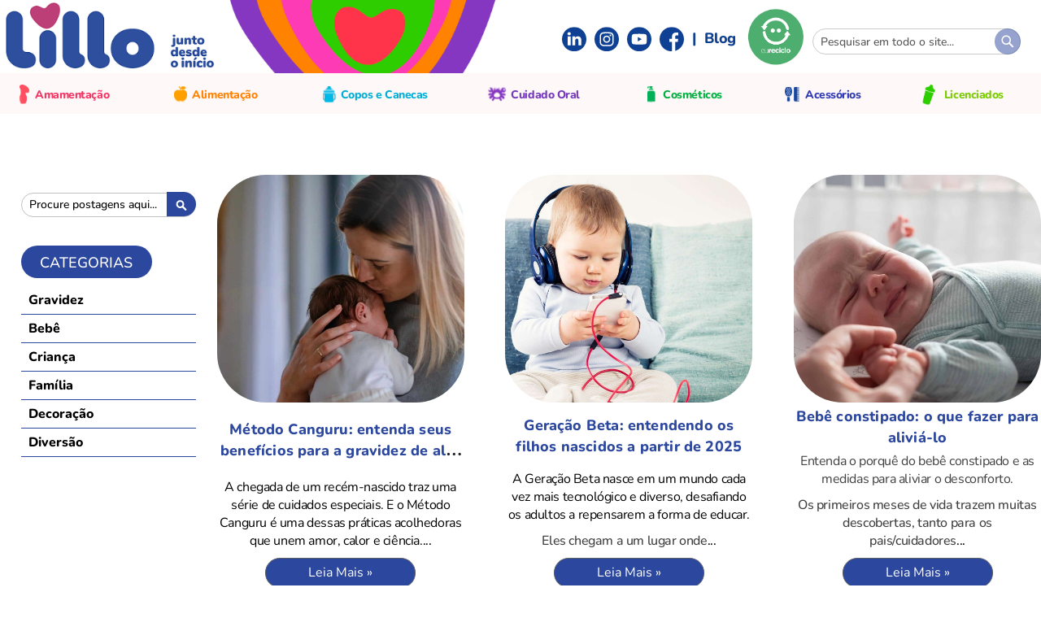

--- FILE ---
content_type: text/html; charset=UTF-8
request_url: https://lillo.com.br/blog/category/bebe
body_size: 24975
content:
<!doctype html>
<html lang="pt">
    <head >
        <script>
    var BASE_URL = 'https://lillo.com.br/';
    var require = {
        "baseUrl": "https://lillo.com.br/pub/static/frontend/CP8/NUK_V1/pt_BR"
    };
</script>

<script src="https://cmp.osano.com/16CVrKSNQJqIQ3AvP/332afaab-0094-4fe0-b1d4-6d04b373ce18/osano.js"></script>
<!-- Google tag (gtag.js) -->


<script> (function(d, s, id) {
	var js, fjs = d.getElementsByTagName(s)[0];
	if (d.getElementById(id)) return;
	js = d.createElement(s); js.id = id;
	js.src = "//connect.facebook.net/pt_BR/sdk.js#xfbml=1&version=v2.5&appId=165468323512752";
	fjs.parentNode.insertBefore(js, fjs);
	}(document, 'script', 'facebook-jssdk'));</script>


<meta name="google-site-verification" content="KvuWDp8_qyOsuxu-jWpdfqaVLuod-bFPCGJjHkD_7sM" />
<meta name="google-site-verification" content="RJXZ9GXgc4u_9D1GXGkKINcWInWwuKIIR5GQzckWHBM" />

	
<!-- End Google Tag Manager -->
<style>
.cc-window{
    background: rgba(255,255,255,0.7) !important;
    padding: 5px !important;
    padding-right: 14vw !important;
    padding-left: 14vw !important;
}
.cc-message{
    padding-right: 0% !important;
}
@media (max-width: 600px){
.cc-window{
    background: rgba(255,255,255,0.7) !important;
    padding: 5px !important;
    padding-right: 10px !important;
    padding-left: 10px !important;
}
.cc-message{
margin-bottom: 5px !important;
line-height: 1.4;
}
}
</style>
        <meta charset="utf-8"/>
<meta name="title" content="Bebê"/>
<meta name="robots" content="INDEX,FOLLOW"/>
<meta name="viewport" content="width=device-width, initial-scale=1"/>
<meta name="format-detection" content="telephone=no"/>
<title>Bebê</title>
<link  rel="stylesheet" type="text/css"  media="all" href="https://lillo.com.br/pub/static/_cache/merged/1648147e394118eb62592db3f021d830.css" />
<link  rel="stylesheet" type="text/css"  media="screen and (min-width: 768px)" href="https://lillo.com.br/pub/static/frontend/CP8/NUK_V1/pt_BR/css/styles-l.css" />
<link  rel="stylesheet" type="text/css"  media="print" href="https://lillo.com.br/pub/static/frontend/CP8/NUK_V1/pt_BR/css/print.css" />
<script  type="text/javascript"  src="https://lillo.com.br/pub/static/_cache/merged/bd4ad9c2607549c0e0f03f5918d52a78.js"></script>
<link rel="preload" as="font" crossorigin="anonymous" href="https://lillo.com.br/pub/static/frontend/CP8/NUK_V1/pt_BR/fonts/opensans/light/opensans-300.woff2" />
<link rel="preload" as="font" crossorigin="anonymous" href="https://lillo.com.br/pub/static/frontend/CP8/NUK_V1/pt_BR/fonts/opensans/regular/opensans-400.woff2" />
<link rel="preload" as="font" crossorigin="anonymous" href="https://lillo.com.br/pub/static/frontend/CP8/NUK_V1/pt_BR/fonts/opensans/semibold/opensans-600.woff2" />
<link rel="preload" as="font" crossorigin="anonymous" href="https://lillo.com.br/pub/static/frontend/CP8/NUK_V1/pt_BR/fonts/opensans/bold/opensans-700.woff2" />
<link rel="preload" as="font" crossorigin="anonymous" href="https://lillo.com.br/pub/static/frontend/CP8/NUK_V1/pt_BR/fonts/Luma-Icons.woff2" />
<link  rel="canonical" href="https://lillo.com.br/blog/category/bebe" />
<link  rel="next" href="https://lillo.com.br/blog/category/bebe?page=2" />
<link  rel="icon" type="image/x-icon" href="https://lillo.com.br/pub/media/favicon/stores/1/LOGO_400X400_1.jpg" />
<link  rel="shortcut icon" type="image/x-icon" href="https://lillo.com.br/pub/media/favicon/stores/1/LOGO_400X400_1.jpg" />
<link rel="preload" href="https://maxcdn.bootstrapcdn.com/bootstrap/4.0.0/css/bootstrap.min.css" integrity="sha384-Gn5384xqQ1aoWXA+058RXPxPg6fy4IWvTNh0E263XmFcJlSAwiGgFAW/dAiS6JXm" crossorigin="anonymous" as="style" onload="this.onload=null;this.rel='stylesheet'">
<noscript><link rel="stylesheet" href="https://maxcdn.bootstrapcdn.com/bootstrap/4.0.0/css/bootstrap.min.css" integrity="sha384-Gn5384xqQ1aoWXA+058RXPxPg6fy4IWvTNh0E263XmFcJlSAwiGgFAW/dAiS6JXm" crossorigin="anonymous"></noscript>
<script src="https://use.fontawesome.com/f979877242.js"></script>
<style>.copyright span{white-space: break-spaces;}</style>            </head>
    <body data-container="body"
          data-mage-init='{"loaderAjax": {}, "loader": { "icon": "https://lillo.com.br/pub/static/frontend/CP8/NUK_V1/pt_BR/images/loader-2.gif"}}'
        class="blog-page blog-page-list mflazyzoad-no-js blog-category-bebe blog-category-view page-layout-2columns-right">
        <script type="text/javascript">
(function(window, document, dataLayerName, id) {
window[dataLayerName]=window[dataLayerName]||[],window[dataLayerName].push({start:(new Date).getTime(),event:"stg.start"});var scripts=document.getElementsByTagName('script')[0],tags=document.createElement('script');
function stgCreateCookie(a,b,c){var d="";if(c){var e=new Date;e.setTime(e.getTime()+24*c*60*60*1e3),d="; expires="+e.toUTCString();f="; SameSite=Strict"}document.cookie=a+"="+b+d+f+"; path=/"}
var isStgDebug=(window.location.href.match("stg_debug")||document.cookie.match("stg_debug"))&&!window.location.href.match("stg_disable_debug");stgCreateCookie("stg_debug",isStgDebug?1:"",isStgDebug?14:-1);
var qP=[];dataLayerName!=="dataLayer"&&qP.push("data_layer_name="+dataLayerName),isStgDebug&&qP.push("stg_debug");var qPString=qP.length>0?("?"+qP.join("&")):"";
tags.async=!0,tags.src="https://newell.piwik.pro/containers/"+id+".js"+qPString,scripts.parentNode.insertBefore(tags,scripts);
!function(a,n,i){a[n]=a[n]||{};for(var c=0;c<i.length;c++)!function(i){a[n][i]=a[n][i]||{},a[n][i].api=a[n][i].api||function(){var a=[].slice.call(arguments,0);"string"==typeof a[0]&&window[dataLayerName].push({event:n+"."+i+":"+a[0],parameters:[].slice.call(arguments,1)})}}(i[c])}(window,"ppms",["tm","cm"]);
})(window, document, 'dataLayer', 'b0048be4-0ef8-413f-81f0-2a84c9b2f443');
</script>

<script type="text/x-magento-init">
    {
        "*": {
            "mage/cookies": {
                "expires": null,
                "path": "\u002F",
                "domain": ".lillo.com.br",
                "secure": false,
                "lifetime": "3600"
            }
        }
    }
</script>
    <noscript>
        <div class="message global noscript">
            <div class="content">
                <p>
                    <strong>O JavaScript parece estar desabilitado no seu navegador.</strong>
                    <span>Para ter uma melhor experiência em nosso site, certifique-se de ativar o javascript em seu navegador.</span>
                </p>
            </div>
        </div>
    </noscript>

<script>
    window.cookiesConfig = window.cookiesConfig || {};
    window.cookiesConfig.secure = true;
</script>
<script>
    require.config({
        map: {
            '*': {
                wysiwygAdapter: 'mage/adminhtml/wysiwyg/tiny_mce/tinymce4Adapter'
            }
        }
    });
</script>
<!-- BEGIN GTAG CART SCRIPT -->
<!-- END GTAG CART SCRIPT -->

    <style>
        .mflazyzoad-no-js [data-original],
        .mflazyzoad-no-js [data-originalset] {
            display: none!important;
        }
    </style>
<script data-rocketjavascript="false">
    window.mfLazyUtilLoad = setInterval(function() {
        if (window.scrollY > 100 || isMfLazyPixelImageInAViewPort(document.querySelector('main img[src$="pixel.jpg"], main .mflazy-background-image, div[data-original]'))) {
            loadLazyLoad();
        }
    }, 10);

    document.addEventListener('DOMContentLoaded', function () {
        if (isMfLazyPixelImageInAViewPort(document.querySelector('main img[src$="pixel.jpg"], main .mflazy-background-image, div[data-original]'))) {
            loadLazyLoad();
        } else {
            document.addEventListener('scroll', loadLazyLoad, { once: true });
            document.addEventListener('click', loadLazyLoad, { once: true });
        }
    });

    function isMfLazyPixelImageInAViewPort(element, offset = 100)
    {
        return element && ((element.getBoundingClientRect().top - offset) < window.innerHeight);
    }

    function loadLazyLoad() {
        clearInterval(window.mfLazyUtilLoad);
        
            document.body.className = document.body.className.replace('mflazyzoad-no-js', '');
        
        var jsSrc = 'https://lillo.com.br/pub/static/frontend/CP8/NUK_V1/pt_BR/Magefan_LazyLoad/js/lazyload.min.js';
        function loadScript(e,t){var a,n,r;n=!1,(a=document.createElement('script')).type='text/javascript',a.src=e,a.onload=a.onreadystatechange=function(){n||this.readyState&&"complete"!=this.readyState||(n=!0,t())},(r=document.getElementsByTagName('script')[0]).parentNode.insertBefore(a,r)}
        loadScript(jsSrc, function(){
            var lazyLoadConfig = {"elements_selector":"img,div","data_srcset":"originalset"};
            var myLazyLoad = false;
            if (document.readyState !== 'loading') {
                myLazyLoad = new LazyLoad(lazyLoadConfig);
                setTimeout(function(){
                    new LazyLoad(lazyLoadConfig);
                }, 2000);
            } else {
                document.addEventListener('DOMContentLoaded', function() {
                    myLazyLoad = new LazyLoad(lazyLoadConfig);
                    setTimeout(function(){
                        new LazyLoad(lazyLoadConfig);
                    }, 2000);
                });
            }

            document.body.addEventListener('contentUpdated', function(){
                if (myLazyLoad) {
                    myLazyLoad.update();
                }
            });
            return true;
        });
    }
</script><script >
    document.addEventListener('DOMContentLoaded', function() {
        function replacePixelImage(img) {
            if (!img.classList.contains('loaded')) {
                var src = img.getAttribute('data-original');
                if (src) {
                    img.setAttribute('src', src);
                    img.classList.add('loaded')
                }
                var srcset = img.getAttribute('data-originalset');
                if (srcset) {
                    img.setAttribute('srcset', srcset);
                    img.classList.add('loaded')
                }
            }
        }

        /* Fix for product tabs */
        var l = 'loaded';
        var productInfoDetailedImg = document.querySelector('.product.info.detailed .data.item.title a');
        if(productInfoDetailedImg){
            productInfoDetailedImg.addEventListener('click', function () {
                document.querySelectorAll('.product.info.detailed img[data-original^="h"],.product.info.detailed source[data-originalset^="h"]').forEach(function(el){
                    replacePixelImage(el);
                });
            });
        }

        document.querySelectorAll('.nav-sections, .navigation-bar').forEach(function(el){
            el.addEventListener('click', handlerMouseEvent, false);
            el.addEventListener('mouseenter', handlerMouseEvent, false);
        });

        function handlerMouseEvent(e) {
            e.target.querySelectorAll('img[data-original^="h"],source[data-originalset^="h"]').forEach(function (el) {
                replacePixelImage(el);
            });
        }


        /* Fix for sliders */
        var intr = setInterval(function(){
            var sliders = document.querySelectorAll('.slick-track, .swiper-wrapper, .owl-carousel, .carousel-inner');
            if (!sliders.length) clearInterval(intr);
            sliders.forEach(function(el) {
                var imgs = el.querySelectorAll('img,source');
                var c = 0;
                imgs.forEach(function(el){
                    if ((el.getAttribute('src') && el.getAttribute('src').indexOf('pixel.jpg') != -1)
                        || (el.getAttribute('srcset') && el.getAttribute('srcset').indexOf('pixel.jpg') != -1)
                    ) {
                        c++;
                    }
                });
                if (c && imgs.length != c) {
                    imgs.forEach(function(el){
                        var src = el.getAttribute('data-original');
                        if (src) {
                            el.setAttribute('src', src);
                        }

                        var srcset = el.getAttribute('data-originalset');
                        if (srcset) {
                            el.setAttribute('srcset', srcset);
                            el.classList.add(l)
                        }
                    });
                }

                /* Fix for page builder bg in the slider */
                var mflazyBI = el.querySelectorAll('div.mflazy-background-image');
                var BI = el.querySelectorAll('div.background-image');

                if (mflazyBI.length && BI.length) {
                    mflazyBI.forEach(function(el) {
                        el.className = el.className.replace(/mflazy-background-image/g, 'background-image');
                    });
                }

            });
        }, 2000);
    });
</script>
<style>
    .slick-slide:not(.slick-active) .background-image {display: none;}
</style>
<div class="page-wrapper"><header class="page-header"><div class="panel wrapper"><div class="panel header"><a class="action skip contentarea"
   href="#contentarea">
    <span>
        Pular para o conteúdo    </span>
</a>
<ul class="header links">    <li class="greet welcome" data-bind="scope: 'customer'">
        <!-- ko if: customer().fullname  -->
        <span class="logged-in"
              data-bind="text: new String('Bem-vindo, %1!').replace('%1', customer().fullname)">
        </span>
        <!-- /ko -->
        <!-- ko ifnot: customer().fullname  -->
        <span class="not-logged-in"
              data-bind='html:""'></span>
                <!-- /ko -->
    </li>
    <script type="text/x-magento-init">
    {
        "*": {
            "Magento_Ui/js/core/app": {
                "components": {
                    "customer": {
                        "component": "Magento_Customer/js/view/customer"
                    }
                }
            }
        }
    }
    </script>
<li><a href="https://lillo.com.br/customer/account/create/" >Criar conta</a></li></ul></div></div><div class="header content"><span data-action="toggle-nav" class="action nav-toggle"><span>Alternar Nav</span></span>
<a
    class="logo"
    href="https://lillo.com.br/"
    title="Lillo&#x20;Store"
    aria-label="store logo">
    <img src="https://lillo.com.br/pub/media/logo/stores/1/LOGO_COMPLETO_1.png"
         title="Lillo&#x20;Store"
         alt="Lillo&#x20;Store"
            width="100"            height="100"    />
</a>

<a class="logo-eureciclo" href="https://lillo.com.br/teste/eureciclo"><img src="https://lillo.com.br/pub/media/logo/logo-eureciclo.png" alt=""></a>

<div data-block="minicart" class="minicart-wrapper">
    <a class="action showcart" href="https://lillo.com.br/checkout/cart/"
       data-bind="scope: 'minicart_content'">
        <span class="text">Meu Carrinho</span>
        <span class="counter qty empty"
              data-bind="css: { empty: !!getCartParam('summary_count') == false && !isLoading() }, blockLoader: isLoading">
            <span class="counter-number"><!-- ko text: getCartParam('summary_count') --><!-- /ko --></span>
            <span class="counter-label">
            <!-- ko if: getCartParam('summary_count') -->
                <!-- ko text: getCartParam('summary_count') --><!-- /ko -->
                <!-- ko i18n: 'items' --><!-- /ko -->
            <!-- /ko -->
            </span>
        </span>
    </a>
            <div class="block block-minicart"
             data-role="dropdownDialog"
             data-mage-init='{"dropdownDialog":{
                "appendTo":"[data-block=minicart]",
                "triggerTarget":".showcart",
                "timeout": "2000",
                "closeOnMouseLeave": false,
                "closeOnEscape": true,
                "triggerClass":"active",
                "parentClass":"active",
                "buttons":[]}}'>
            <div id="minicart-content-wrapper" data-bind="scope: 'minicart_content'">
                <!-- ko template: getTemplate() --><!-- /ko -->
            </div>
                    </div>
        <script>
        window.checkout = {"shoppingCartUrl":"https:\/\/lillo.com.br\/checkout\/cart\/","checkoutUrl":"https:\/\/lillo.com.br\/checkout\/","updateItemQtyUrl":"https:\/\/lillo.com.br\/checkout\/sidebar\/updateItemQty\/","removeItemUrl":"https:\/\/lillo.com.br\/checkout\/sidebar\/removeItem\/","imageTemplate":"Magento_Catalog\/product\/image_with_borders","baseUrl":"https:\/\/lillo.com.br\/","minicartMaxItemsVisible":5,"websiteId":"1","maxItemsToDisplay":10,"storeId":"1","customerLoginUrl":"https:\/\/lillo.com.br\/customer\/account\/login\/referer\/aHR0cHM6Ly9saWxsby5jb20uYnIvYmxvZy9jYXRlZ29yeS9iZWJl\/","isRedirectRequired":false,"autocomplete":"off","captcha":{"user_login":{"isCaseSensitive":false,"imageHeight":50,"imageSrc":"","refreshUrl":"https:\/\/lillo.com.br\/captcha\/refresh\/","isRequired":false,"timestamp":1769187152}}};
    </script>
    <script type="text/x-magento-init">
    {
        "[data-block='minicart']": {
            "Magento_Ui/js/core/app": {"components":{"minicart_content":{"children":{"subtotal.container":{"children":{"subtotal":{"children":{"subtotal.totals":{"config":{"display_cart_subtotal_incl_tax":0,"display_cart_subtotal_excl_tax":1,"template":"Magento_Tax\/checkout\/minicart\/subtotal\/totals"},"children":{"subtotal.totals.msrp":{"component":"Magento_Msrp\/js\/view\/checkout\/minicart\/subtotal\/totals","config":{"displayArea":"minicart-subtotal-hidden","template":"Magento_Msrp\/checkout\/minicart\/subtotal\/totals"}}},"component":"Magento_Tax\/js\/view\/checkout\/minicart\/subtotal\/totals"}},"component":"uiComponent","config":{"template":"Magento_Checkout\/minicart\/subtotal"}}},"component":"uiComponent","config":{"displayArea":"subtotalContainer"}},"item.renderer":{"component":"uiComponent","config":{"displayArea":"defaultRenderer","template":"Magento_Checkout\/minicart\/item\/default"},"children":{"item.image":{"component":"Magento_Catalog\/js\/view\/image","config":{"template":"Magento_Catalog\/product\/image","displayArea":"itemImage"}},"checkout.cart.item.price.sidebar":{"component":"uiComponent","config":{"template":"Magento_Checkout\/minicart\/item\/price","displayArea":"priceSidebar"}}}},"extra_info":{"component":"uiComponent","config":{"displayArea":"extraInfo"}},"promotion":{"component":"uiComponent","config":{"displayArea":"promotion"}}},"config":{"itemRenderer":{"default":"defaultRenderer","simple":"defaultRenderer","virtual":"defaultRenderer"},"template":"Magento_Checkout\/minicart\/content"},"component":"Magento_Checkout\/js\/view\/minicart"}},"types":[]}        },
        "*": {
            "Magento_Ui/js/block-loader": "https\u003A\u002F\u002Flillo.com.br\u002Fpub\u002Fstatic\u002Ffrontend\u002FCP8\u002FNUK_V1\u002Fpt_BR\u002Fimages\u002Floader\u002D1.gif"
        }
    }
    </script>
</div>


<div class="header-social-container">
    <div class="header-socials">
        <a href="https://www.linkedin.com/company/lillo-do-brasil/" class="social-link" target="_blank"><img src="https://lillo.com.br/pub/media/header/icons/linkedin.svg" alt=""></a>
        <a href="https://www.instagram.com/lillodobrasil/" class="social-link" target="_blank"><img src="https://lillo.com.br/pub/media/header/icons/instagram.svg" alt=""></a>
        <a href="https://www.youtube.com/c/LillodoBrasil/videos" class="social-link"target="_blank"><img src="https://lillo.com.br/pub/media/header/icons/youtube.svg" alt=""></a>
        <a href="https://www.facebook.com/lillodobrasil/" class="social-link" target="_blank"><img src="https://lillo.com.br/pub/media/header/icons/facebook.svg" alt=""></a>
        <span class="header-separator">|</span>
        <a href="https://lillo.com.br/blog">Blog</a>
    </div>
</div>
<div class="block block-search">
    <div class="block block-title"><strong>Pesquisa</strong></div>
    <div class="block block-content">
        <form class="form minisearch" id="search_mini_form" action="https://lillo.com.br/catalogsearch/result/" method="get">
            <div class="field search">
                <label class="label" for="search" data-role="minisearch-label">
                    <span>Pesquisa</span>
                </label>
                <div class="control">
                    <input id="search"
                           data-mage-init='{"quickSearch":{
                                "formSelector":"#search_mini_form",
                                "url":"https://lillo.com.br/search/ajax/suggest/",
                                "destinationSelector":"#search_autocomplete",
                                "minSearchLength":"3"}
                           }'
                           type="text"
                           name="q"
                           value=""
                           placeholder="Pesquisar&#x20;em&#x20;todo&#x20;o&#x20;site..."
                           class="input-text"
                           maxlength="128"
                           role="combobox"
                           aria-haspopup="false"
                           aria-autocomplete="both"
                           autocomplete="off"
                           aria-expanded="false"/>
                    <div id="search_autocomplete" class="search-autocomplete"></div>
                    <div class="nested">
    <a class="action advanced" href="https://lillo.com.br/catalogsearch/advanced/" data-action="advanced-search">
        Pesquisa Avançada    </a>
</div>
                </div>
            </div>
            <div class="actions">
                <button type="submit"
                    title="Pesquisa"
                    class="action search"
                    aria-label="Search"
                >
                    <span>Pesquisa</span>
                </button>
            </div>
        </form>
    </div>
</div>
</div></header>    <div class="sections nav-sections">
                <div class="section-items nav-sections-items"
             data-mage-init='{"tabs":{"openedState":"active"}}'>
                                            <div class="section-item-title nav-sections-item-title"
                     data-role="collapsible">
                    <a class="nav-sections-item-switch"
                       data-toggle="switch" href="#store.menu">
                        Menu                    </a>
                </div>
                <div class="section-item-content nav-sections-item-content"
                     id="store.menu"
                     data-role="content">
                    
    <nav class="navigation" data-action="navigation">
        <ul data-mage-init='{"menu":{"responsive":true, "expanded":true, "position":{"my":"left top","at":"left bottom"}}}'>
            <li  class="level0 nav-1 category-item first level-top parent"><a href="https://lillo.com.br/amamentacao.html"  class="level-top" ><span>Amamentação</span></a><ul class="level0 submenu"><li  class="level1 nav-1-1 category-item first"><a href="https://lillo.com.br/amamentacao/absorvente-de-seio.html" ><span>Absorvente de Seio</span></a></li><li  class="level1 nav-1-2 category-item"><a href="https://lillo.com.br/amamentacao/extrator-de-leite-materno.html" ><span>Extrator de Leite Materno</span></a></li><li  class="level1 nav-1-3 category-item"><a href="https://lillo.com.br/amamentacao/concha-para-amamentac-o.html" ><span>Concha para Amamentação</span></a></li><li  class="level1 nav-1-4 category-item last"><a href="https://lillo.com.br/amamentacao/recipiente-de-armazenamento.html" ><span>Recipiente de Armazenamento</span></a></li></ul></li><li  class="level0 nav-2 category-item level-top parent"><a href="https://lillo.com.br/alimentac-o.html"  class="level-top" ><span>Alimentação</span></a><ul class="level0 submenu"><li  class="level1 nav-2-1 category-item first"><a href="https://lillo.com.br/alimentac-o/alimentador.html" ><span>Alimentador</span></a></li><li  class="level1 nav-2-2 category-item"><a href="https://lillo.com.br/alimentac-o/prato.html" ><span>Prato</span></a></li><li  class="level1 nav-2-3 category-item last"><a href="https://lillo.com.br/alimentac-o/talher.html" ><span>Talher</span></a></li></ul></li><li  class="level0 nav-3 category-item level-top parent"><a href="https://lillo.com.br/copos.html"  class="level-top" ><span>Copos e Canecas</span></a><ul class="level0 submenu"><li  class="level1 nav-3-1 category-item first"><a href="https://lillo.com.br/copos/bico-de-reposic-o-para-copo.html" ><span>Bico de Reposição</span></a></li><li  class="level1 nav-3-2 category-item"><a href="https://lillo.com.br/copos/copo-360.html" ><span>Copo 360º</span></a></li><li  class="level1 nav-3-3 category-item"><a href="https://lillo.com.br/copos/copo-com-canudo.html" ><span>Copo com Canudo</span></a></li><li  class="level1 nav-3-4 category-item"><a href="https://lillo.com.br/copos/copo-treinamento.html" ><span>Copo de Treinamento</span></a></li><li  class="level1 nav-3-5 category-item"><a href="https://lillo.com.br/copos/copos-que-brilham-no-escuro.html" ><span>Copos que brilham no escuro</span></a></li><li  class="level1 nav-3-6 category-item last"><a href="https://lillo.com.br/copos/garrafas.html" ><span>Garrafas</span></a></li></ul></li><li  class="level0 nav-4 category-item level-top parent"><a href="https://lillo.com.br/cuidado-oral.html"  class="level-top" ><span>Cuidado Oral</span></a><ul class="level0 submenu"><li  class="level1 nav-4-1 category-item first"><a href="https://lillo.com.br/cuidado-oral/escova-de-dente.html" ><span>Escova de Dente</span></a></li><li  class="level1 nav-4-2 category-item last"><a href="https://lillo.com.br/cuidado-oral/mordedor.html" ><span>Mordedor</span></a></li></ul></li><li  class="level0 nav-5 category-item level-top parent"><a href="https://lillo.com.br/cuidados-e-higiene.html"  class="level-top" ><span>Cosméticos</span></a><ul class="level0 submenu"><li  class="level1 nav-5-1 category-item first"><a href="https://lillo.com.br/cuidados-e-higiene/oleo-puro.html" ><span>Óleo Puro</span></a></li><li  class="level1 nav-5-2 category-item"><a href="https://lillo.com.br/cuidados-e-higiene/sabonete-liquido.html" ><span>Sabonete Líquido</span></a></li><li  class="level1 nav-5-3 category-item"><a href="https://lillo.com.br/cuidados-e-higiene/shampoo-e-condicionador.html" ><span>Shampoo e Condicionador</span></a></li><li  class="level1 nav-5-4 category-item last"><a href="https://lillo.com.br/cuidados-e-higiene/toalhas-umidecidas.html" ><span>Toalhas Umedecidas</span></a></li></ul></li><li  class="level0 nav-6 category-item level-top parent"><a href="https://lillo.com.br/acessorios.html"  class="level-top" ><span>Acessórios</span></a><ul class="level0 submenu"><li  class="level1 nav-6-1 category-item first"><a href="https://lillo.com.br/acessorios/aspirador-nasal.html" ><span>Aspirador Nasal</span></a></li><li  class="level1 nav-6-2 category-item"><a href="https://lillo.com.br/acessorios/canguru.html" ><span>Canguru</span></a></li><li  class="level1 nav-6-3 category-item"><a href="https://lillo.com.br/acessorios/cuidados-com-o-cabelo.html" ><span>Cuidados com o cabelo</span></a></li><li  class="level1 nav-6-4 category-item"><a href="https://lillo.com.br/acessorios/escova-de-mamadeira.html" ><span>Escova de Mamadeira</span></a></li><li  class="level1 nav-6-5 category-item"><a href="https://lillo.com.br/acessorios/esterilizador-de-mamadeira.html" ><span>Esterilizador de Mamadeira</span></a></li><li  class="level1 nav-6-6 category-item"><a href="https://lillo.com.br/acessorios/kit-recem-nascido.html" ><span>Kit recém Nascido</span></a></li><li  class="level1 nav-6-7 category-item"><a href="https://lillo.com.br/acessorios/porta-chupeta.html" ><span>Porta Chupeta</span></a></li><li  class="level1 nav-6-8 category-item"><a href="https://lillo.com.br/acessorios/prendedor-de-chupeta.html" ><span>Prendedor de Chupeta</span></a></li><li  class="level1 nav-6-9 category-item last"><a href="https://lillo.com.br/acessorios/tesoura-infantil.html" ><span>Tesoura Infantil</span></a></li></ul></li><li  class="level0 nav-7 category-item level-top parent"><a href="https://lillo.com.br/licenciados.html"  class="level-top" ><span>Licenciados</span></a><ul class="level0 submenu"><li  class="level1 nav-7-1 category-item first"><a href="https://lillo.com.br/licenciados/copo-com-canudo.html" ><span>Copo com Canudo</span></a></li><li  class="level1 nav-7-2 category-item"><a href="https://lillo.com.br/licenciados/copo-de-treinamento.html" ><span>Copo de Treinamento</span></a></li><li  class="level1 nav-7-3 category-item"><a href="https://lillo.com.br/licenciados/cuidados-com-o-cabelo.html" ><span>Cuidados com o Cabelo</span></a></li><li  class="level1 nav-7-4 category-item"><a href="https://lillo.com.br/licenciados/prato.html" ><span>Prato</span></a></li><li  class="level1 nav-7-5 category-item last"><a href="https://lillo.com.br/licenciados/prendedor-de-chupeta.html" ><span>Prendedor de Chupeta</span></a></li></ul></li><li  class="level0 nav-8 last level-top"><a href="https://lillo.com.br/blog"  class="level-top" ><span>Blog</span></a></li>                                    <!--<li class="level0 level-top ui-menu-item">
                        <a href="https://lillo.com.br/" class="level-top ui-corner-all" role="menuitem">
							<span></span>						
						</a>
					<ul class="level0 submenu ui-menu ui-widget ui-widget-content ui-corner-all" role="menu" aria-hidden="true" aria-expanded="false" style="display: none;">
                        <li class="level1 nav-1-1 category-item first ui-menu-item" role="presentation"><a href="https://care.nuk.com.br/ebook-aleitamento-materno-nuk" id="ui-id-12" class="ui-corner-all" tabindex="-1" role="menuitem"><span>Guia de aleitamento</span></a></li>                        
                    </ul>
                   </li>-->
                    
                    
                    
        </ul>
    </nav>
    <script>
        window.onload = function() {
            
            if (document.body.classList.contains("blog-page-list")) {
    // Get a list of all <p> elements on the page
    var paragraphs = document.getElementsByTagName("p");
            
    // Loop through the list of paragraphs
    for (var i = 0; i < paragraphs.length; i++) {
      // Check if the paragraph contains only a non-breaking space
      if (paragraphs[i].innerHTML.trim() === "&nbsp;") {
        // Remove the paragraph from the DOM
        paragraphs[i].remove();
      }
    }
  }

            
            };
        
        
    </script>                </div>
                                            <div class="section-item-title nav-sections-item-title"
                     data-role="collapsible">
                    <a class="nav-sections-item-switch"
                       data-toggle="switch" href="#store.links">
                        Conta                    </a>
                </div>
                <div class="section-item-content nav-sections-item-content"
                     id="store.links"
                     data-role="content">
                    <!-- Account links -->                </div>
                                    </div>
    </div>
<div class="breadcrumbs">
    <ul class="items">
                    <li class="item home">
                            <a href="https://lillo.com.br/"
                   title="Ir&#x20;para&#x20;a&#x20;p&#xE1;gina&#x20;inicial">
                    Início                </a>
                        </li>
                    <li class="item blog">
                            <a href="https://lillo.com.br/blog"
                   title="Blog">
                    Blog                </a>
                        </li>
                    <li class="item blog_category">
                            <strong>Bebê</strong>
                        </li>
            </ul>
</div>
<main id="maincontent" class="page-main"><a id="contentarea" tabindex="-1"></a>
<div class="page-title-wrapper">
    <h1 class="page-title"
                >
        <span class="base" data-ui-id="page-title-wrapper" >Bebê</span>    </h1>
    </div>
<div class="page messages"><div data-placeholder="messages"></div>
<div data-bind="scope: 'messages'">
    <!-- ko if: cookieMessages && cookieMessages.length > 0 -->
    <div role="alert" data-bind="foreach: { data: cookieMessages, as: 'message' }" class="messages">
        <div data-bind="attr: {
            class: 'message-' + message.type + ' ' + message.type + ' message',
            'data-ui-id': 'message-' + message.type
        }">
            <div data-bind="html: message.text"></div>
        </div>
    </div>
    <!-- /ko -->
    <!-- ko if: messages().messages && messages().messages.length > 0 -->
    <div role="alert" data-bind="foreach: { data: messages().messages, as: 'message' }" class="messages">
        <div data-bind="attr: {
            class: 'message-' + message.type + ' ' + message.type + ' message',
            'data-ui-id': 'message-' + message.type
        }">
            <div data-bind="html: message.text"></div>
        </div>
    </div>
    <!-- /ko -->
</div>
<script type="text/x-magento-init">
    {
        "*": {
            "Magento_Ui/js/core/app": {
                "components": {
                        "messages": {
                            "component": "Magento_Theme/js/view/messages"
                        }
                    }
                }
            }
    }
</script>
</div><div class="columns"><div class="column main"><input name="form_key" type="hidden" value="watjyzjKUempR9s5" /><div id="authenticationPopup" data-bind="scope:'authenticationPopup'" style="display: none;">
    <script>
        window.authenticationPopup = {"autocomplete":"off","customerRegisterUrl":"https:\/\/lillo.com.br\/customer\/account\/create\/","customerForgotPasswordUrl":"https:\/\/lillo.com.br\/customer\/account\/forgotpassword\/","baseUrl":"https:\/\/lillo.com.br\/"};
    </script>
    <!-- ko template: getTemplate() --><!-- /ko -->
    <script type="text/x-magento-init">
        {
            "#authenticationPopup": {
                "Magento_Ui/js/core/app": {"components":{"authenticationPopup":{"component":"Magento_Customer\/js\/view\/authentication-popup","children":{"messages":{"component":"Magento_Ui\/js\/view\/messages","displayArea":"messages"},"captcha":{"component":"Magento_Captcha\/js\/view\/checkout\/loginCaptcha","displayArea":"additional-login-form-fields","formId":"user_login","configSource":"checkout"},"amazon-button":{"component":"Amazon_Login\/js\/view\/login-button-wrapper","sortOrder":"0","displayArea":"additional-login-form-fields","config":{"tooltip":"Securely login into our website using your existing Amazon details.","componentDisabled":true}}}}}}            },
            "*": {
                "Magento_Ui/js/block-loader": "https\u003A\u002F\u002Flillo.com.br\u002Fpub\u002Fstatic\u002Ffrontend\u002FCP8\u002FNUK_V1\u002Fpt_BR\u002Fimages\u002Floader\u002D1.gif"
            }
        }
    </script>
</div>
<script type="text/x-magento-init">
    {
        "*": {
            "Magento_Customer/js/section-config": {
                "sections": {"stores\/store\/switch":"*","stores\/store\/switchrequest":"*","directory\/currency\/switch":"*","*":["messages"],"customer\/account\/logout":["recently_viewed_product","recently_compared_product","persistent"],"customer\/account\/loginpost":"*","customer\/account\/createpost":"*","customer\/account\/editpost":"*","customer\/ajax\/login":["checkout-data","cart","captcha"],"catalog\/product_compare\/add":["compare-products"],"catalog\/product_compare\/remove":["compare-products"],"catalog\/product_compare\/clear":["compare-products"],"sales\/guest\/reorder":["cart"],"sales\/order\/reorder":["cart"],"checkout\/cart\/add":["cart","directory-data"],"checkout\/cart\/delete":["cart"],"checkout\/cart\/updatepost":["cart"],"checkout\/cart\/updateitemoptions":["cart"],"checkout\/cart\/couponpost":["cart"],"checkout\/cart\/estimatepost":["cart"],"checkout\/cart\/estimateupdatepost":["cart"],"checkout\/onepage\/saveorder":["cart","checkout-data","last-ordered-items","checkout-fields"],"checkout\/sidebar\/removeitem":["cart"],"checkout\/sidebar\/updateitemqty":["cart"],"rest\/*\/v1\/carts\/*\/payment-information":["cart","last-ordered-items","instant-purchase"],"rest\/*\/v1\/guest-carts\/*\/payment-information":["cart"],"rest\/*\/v1\/guest-carts\/*\/selected-payment-method":["cart","checkout-data"],"rest\/*\/v1\/carts\/*\/selected-payment-method":["cart","checkout-data","instant-purchase"],"customer\/address\/*":["instant-purchase"],"customer\/account\/*":["instant-purchase"],"vault\/cards\/deleteaction":["instant-purchase"],"multishipping\/checkout\/overviewpost":["cart"],"authorizenet\/directpost_payment\/place":["cart","checkout-data"],"paypal\/express\/placeorder":["cart","checkout-data"],"paypal\/payflowexpress\/placeorder":["cart","checkout-data"],"paypal\/express\/onauthorization":["cart","checkout-data"],"persistent\/index\/unsetcookie":["persistent"],"review\/product\/post":["review"],"braintree\/paypal\/placeorder":["cart","checkout-data"],"wishlist\/index\/add":["wishlist"],"wishlist\/index\/remove":["wishlist"],"wishlist\/index\/updateitemoptions":["wishlist"],"wishlist\/index\/update":["wishlist"],"wishlist\/index\/cart":["wishlist","cart"],"wishlist\/index\/fromcart":["wishlist","cart"],"wishlist\/index\/allcart":["wishlist","cart"],"wishlist\/shared\/allcart":["wishlist","cart"],"wishlist\/shared\/cart":["cart"]},
                "clientSideSections": ["checkout-data","cart-data","chatData"],
                "baseUrls": ["https:\/\/lillo.com.br\/"],
                "sectionNames": ["messages","customer","compare-products","last-ordered-items","cart","directory-data","captcha","instant-purchase","persistent","review","wishlist","chatData","recently_viewed_product","recently_compared_product","product_data_storage","paypal-billing-agreement","checkout-fields","collection-point-result","pickup-location-result"]            }
        }
    }
</script>
<script type="text/x-magento-init">
    {
        "*": {
            "Magento_Customer/js/customer-data": {
                "sectionLoadUrl": "https\u003A\u002F\u002Flillo.com.br\u002Fcustomer\u002Fsection\u002Fload\u002F",
                "expirableSectionLifetime": 60,
                "expirableSectionNames": ["cart","persistent"],
                "cookieLifeTime": "3600",
                "updateSessionUrl": "https\u003A\u002F\u002Flillo.com.br\u002Fcustomer\u002Faccount\u002FupdateSession\u002F"
            }
        }
    }
</script>
<script type="text/x-magento-init">
    {
        "*": {
            "Magento_Customer/js/invalidation-processor": {
                "invalidationRules": {
                    "website-rule": {
                        "Magento_Customer/js/invalidation-rules/website-rule": {
                            "scopeConfig": {
                                "websiteId": "1"
                            }
                        }
                    }
                }
            }
        }
    }
</script>
<script type="text/x-magento-init">
    {
        "body": {
            "pageCache": {"url":"https:\/\/lillo.com.br\/page_cache\/block\/render\/id\/7\/","handles":["default","blog_category_view","blog_category_view_id_bebe","blog_css","mflazyzoad_no_js"],"originalRequest":{"route":"blog","controller":"category","action":"view","uri":"\/blog\/category\/bebe"},"versionCookieName":"private_content_version"}        }
    }
</script>





        <div class="post-list-wrapper">
                <ol class="post-list">
                            <li class="post-holder post-holder-526">
<div class="post-content">
        <div class="post-description clearfix">
                                                        <div class="post-ftimg-hld">
                    <a href="https://lillo.com.br/blog/post/metodo-canguru-entenda-seus-beneficios-para-a-gravidez-de-alto-risco" title="Método Canguru: entenda seus benefícios para a gravidez de alto risco">
                        <img src="https://lillo.com.br/pub/static/frontend/CP8/NUK_V1/pt_BR/Magefan_LazyLoad/images/pixel.jpg" data-original="https://lillo.com.br/pub/media/magefan_blog/LILLO_MATERIA_2_HEADER.jpg"  
                             alt="Método Canguru" /><noscript>
                    <img src="https://lillo.com.br/pub/media/magefan_blog/LILLO_MATERIA_2_HEADER.jpg"   
                             alt="Método Canguru"   />
                </noscript>
                    </a>
                </div>
                    </div>
</div>

    <div class="post-header">

        <div class="post-title-holder clearfix">
            <h2 class="post-title">
                <a class="post-item-link"
                   href="https://lillo.com.br/blog/post/metodo-canguru-entenda-seus-beneficios-para-a-gravidez-de-alto-risco">
                    Método Canguru: entenda seus benefícios para a gravidez de alto risco                </a>
            </h2>

            <div class="addthis_toolbox addthis_default_style"
                addthis:url="https://lillo.com.br/blog/post/metodo-canguru-entenda-seus-beneficios-para-a-gravidez-de-alto-risco"
                addthis:title="Método Canguru: entenda seus benefícios para a gravidez de alto risco"
                                addthis:media="https://lillo.com.br/pub/media/magefan_blog/LILLO_MATERIA_2_HEADER.jpg"
                >
                <a class="addthis_button_facebook"></a>
                <a class="addthis_button_twitter"></a>
                <a class="addthis_button_email"></a>
                <a class="addthis_button_compact"></a>
            </div>
        </div>

        

<div class="post-info">
            <div class="item post-posed-date">
            <span class="label">Publicado:</span>
            <span class="value">Agosto 21, 2025</span>
        </div>
            <div class="item post-categories">
        <span class="label">Categorias:</span>
                                        <a title="Gravidez"
               href="https://lillo.com.br/blog/category/gravidez"
            >Gravidez</a>,                                <a title="Saúde do Bebê"
               href="https://lillo.com.br/blog/category/saude-do-bebe"
            >Saúde do Bebê</a>,                                <a title="Cuidados com o Bebê"
               href="https://lillo.com.br/blog/category/cuidados-com-o-bebe"
            >Cuidados com o Bebê</a>,                                <a title="Pós parto"
               href="https://lillo.com.br/blog/category/pos-parto"
            >Pós parto</a>            </div>
                <div class="item post-categories">
        <span class="label">Tags:</span>
                                        <a title="recém-nascido"
               href="https://lillo.com.br/blog/tag/recem-nascido"
            >recém-nascido</a>,                                <a title="pós-parto"
               href="https://lillo.com.br/blog/tag/pos-parto"
            >pós-parto</a>,                                <a title="método canguru"
               href="https://lillo.com.br/blog/tag/metodo-canguru"
            >método canguru</a>,                                <a title="cuidados com o recém-nascido"
               href="https://lillo.com.br/blog/tag/cuidados-com-o-recem-nascido"
            >cuidados com o recém-nascido</a>,                                <a title="cuidados com o bebê"
               href="https://lillo.com.br/blog/tag/cuidados-com-o-bebe-2"
            >cuidados com o bebê</a>,                                <a title="bebês prematuros"
               href="https://lillo.com.br/blog/tag/bebes-prematuros"
            >bebês prematuros</a>            </div>
        
    
</div>
    </div>

    <div class="post-content">
        <div class="post-description clearfix">
            
            <div class="post-text-hld clearfix">
                <p><span style="color: #000000;"><em>A chegada de um recém-nascido traz uma série de cuidados especiais. E o Método Canguru é uma dessas práticas acolhedoras que unem amor, calor e ciência.</em></span>...</p>            </div>
            <a class="post-read-more"
               href="https://lillo.com.br/blog/post/metodo-canguru-entenda-seus-beneficios-para-a-gravidez-de-alto-risco"
               title="Método Canguru: entenda seus benefícios para a gravidez de alto risco"
               >
                Leia Mais &#187;            </a>
        </div>
    </div>
    <div class="post-footer">

    </div>
</li>                            <li class="post-holder post-holder-525">
<div class="post-content">
        <div class="post-description clearfix">
                                                        <div class="post-ftimg-hld">
                    <a href="https://lillo.com.br/blog/post/geracao-beta-entendendo-os-filhos-nascidos-a-partir-de-2025" title="Geração Beta: entendendo os filhos nascidos a partir de 2025">
                        <img src="https://lillo.com.br/pub/static/frontend/CP8/NUK_V1/pt_BR/Magefan_LazyLoad/images/pixel.jpg" data-original="https://lillo.com.br/pub/media/magefan_blog/LILLO_MATERIA_1_HEADER.jpg"  
                             alt="Geração Beta" /><noscript>
                    <img src="https://lillo.com.br/pub/media/magefan_blog/LILLO_MATERIA_1_HEADER.jpg"   
                             alt="Geração Beta"   />
                </noscript>
                    </a>
                </div>
                    </div>
</div>

    <div class="post-header">

        <div class="post-title-holder clearfix">
            <h2 class="post-title">
                <a class="post-item-link"
                   href="https://lillo.com.br/blog/post/geracao-beta-entendendo-os-filhos-nascidos-a-partir-de-2025">
                    Geração Beta: entendendo os filhos nascidos a partir de 2025                </a>
            </h2>

            <div class="addthis_toolbox addthis_default_style"
                addthis:url="https://lillo.com.br/blog/post/geracao-beta-entendendo-os-filhos-nascidos-a-partir-de-2025"
                addthis:title="Geração Beta: entendendo os filhos nascidos a partir de 2025"
                                addthis:media="https://lillo.com.br/pub/media/magefan_blog/LILLO_MATERIA_1_HEADER.jpg"
                >
                <a class="addthis_button_facebook"></a>
                <a class="addthis_button_twitter"></a>
                <a class="addthis_button_email"></a>
                <a class="addthis_button_compact"></a>
            </div>
        </div>

        

<div class="post-info">
            <div class="item post-posed-date">
            <span class="label">Publicado:</span>
            <span class="value">Agosto 08, 2025</span>
        </div>
            <div class="item post-categories">
        <span class="label">Categorias:</span>
                                        <a title="Bebê"
               href="https://lillo.com.br/blog/category/bebe"
            >Bebê</a>,                                <a title="Criança"
               href="https://lillo.com.br/blog/category/crianca"
            >Criança</a>            </div>
                <div class="item post-categories">
        <span class="label">Tags:</span>
                                        <a title="novas gerações"
               href="https://lillo.com.br/blog/tag/novas-geracoes"
            >novas gerações</a>,                                <a title="infância"
               href="https://lillo.com.br/blog/tag/infancia"
            >infância</a>,                                <a title="Geração Beta"
               href="https://lillo.com.br/blog/tag/geracao-beta"
            >Geração Beta</a>,                                <a title="bebês do século XXI"
               href="https://lillo.com.br/blog/tag/bebes-do-seculo-xxi"
            >bebês do século XXI</a>            </div>
        
    
</div>
    </div>

    <div class="post-content">
        <div class="post-description clearfix">
            
            <div class="post-text-hld clearfix">
                <p><em>A Geração Beta nasce em um mundo cada vez mais tecnológico e diverso, desafiando os adultos a repensarem a forma de educar.</em></p>
<p> </p>
<p><span style="font-size: medium;">Eles chegam a um lugar onde</span>...</p>            </div>
            <a class="post-read-more"
               href="https://lillo.com.br/blog/post/geracao-beta-entendendo-os-filhos-nascidos-a-partir-de-2025"
               title="Geração Beta: entendendo os filhos nascidos a partir de 2025"
               >
                Leia Mais &#187;            </a>
        </div>
    </div>
    <div class="post-footer">

    </div>
</li>                            <li class="post-holder post-holder-524">
<div class="post-content">
        <div class="post-description clearfix">
                                                        <div class="post-ftimg-hld">
                    <a href="https://lillo.com.br/blog/post/bebe-constipado-o-que-fazer-para-alivia-lo" title="Bebê constipado: o que fazer para aliviá-lo">
                        <img src="https://lillo.com.br/pub/static/frontend/CP8/NUK_V1/pt_BR/Magefan_LazyLoad/images/pixel.jpg" data-original="https://lillo.com.br/pub/media/magefan_blog/HEADER_17.jpg"  
                             alt="Bebê constipado" /><noscript>
                    <img src="https://lillo.com.br/pub/media/magefan_blog/HEADER_17.jpg"   
                             alt="Bebê constipado"   />
                </noscript>
                    </a>
                </div>
                    </div>
</div>

    <div class="post-header">

        <div class="post-title-holder clearfix">
            <h2 class="post-title">
                <a class="post-item-link"
                   href="https://lillo.com.br/blog/post/bebe-constipado-o-que-fazer-para-alivia-lo">
                    Bebê constipado: o que fazer para aliviá-lo                </a>
            </h2>

            <div class="addthis_toolbox addthis_default_style"
                addthis:url="https://lillo.com.br/blog/post/bebe-constipado-o-que-fazer-para-alivia-lo"
                addthis:title="Bebê constipado: o que fazer para aliviá-lo"
                                addthis:media="https://lillo.com.br/pub/media/magefan_blog/HEADER_17.jpg"
                >
                <a class="addthis_button_facebook"></a>
                <a class="addthis_button_twitter"></a>
                <a class="addthis_button_email"></a>
                <a class="addthis_button_compact"></a>
            </div>
        </div>

        

<div class="post-info">
            <div class="item post-posed-date">
            <span class="label">Publicado:</span>
            <span class="value">Julho 01, 2025</span>
        </div>
            <div class="item post-categories">
        <span class="label">Categorias:</span>
                                        <a title="Cuidados com recém-nascido"
               href="https://lillo.com.br/blog/category/cuidados-com-recem-nascido"
            >Cuidados com recém-nascido</a>,                                <a title="Bebê"
               href="https://lillo.com.br/blog/category/bebe"
            >Bebê</a>,                                <a title="Saúde do Bebê"
               href="https://lillo.com.br/blog/category/saude-do-bebe"
            >Saúde do Bebê</a>,                                <a title="Cuidados com o Bebê"
               href="https://lillo.com.br/blog/category/cuidados-com-o-bebe"
            >Cuidados com o Bebê</a>            </div>
                <div class="item post-categories">
        <span class="label">Tags:</span>
                                        <a title="intestino preso em bebês"
               href="https://lillo.com.br/blog/tag/intestino-preso-em-bebes"
            >intestino preso em bebês</a>,                                <a title="intestino do bebê"
               href="https://lillo.com.br/blog/tag/intestino-do-bebe"
            >intestino do bebê</a>,                                <a title="desenvolvimento intestinal"
               href="https://lillo.com.br/blog/tag/desenvolvimento-intestinal"
            >desenvolvimento intestinal</a>,                                <a title="constipação em bebês"
               href="https://lillo.com.br/blog/tag/constipacao-em-bebes"
            >constipação em bebês</a>,                                <a title="bebê constipado"
               href="https://lillo.com.br/blog/tag/bebe-constipado"
            >bebê constipado</a>            </div>
        
    
</div>
    </div>

    <div class="post-content">
        <div class="post-description clearfix">
            
            <div class="post-text-hld clearfix">
                <p><span style="font-size: medium;"><em>Entenda o porquê do bebê constipado e as medidas para aliviar o desconforto.</em></span></p>
<p> </p>
<p><span style="font-size: medium;">Os primeiros meses de vida trazem muitas descobertas, tanto para os pais/cuidadores</span>...</p>            </div>
            <a class="post-read-more"
               href="https://lillo.com.br/blog/post/bebe-constipado-o-que-fazer-para-alivia-lo"
               title="Bebê constipado: o que fazer para aliviá-lo"
               >
                Leia Mais &#187;            </a>
        </div>
    </div>
    <div class="post-footer">

    </div>
</li>                            <li class="post-holder post-holder-523">
<div class="post-content">
        <div class="post-description clearfix">
                                                        <div class="post-ftimg-hld">
                    <a href="https://lillo.com.br/blog/post/quando-o-bebe-comeca-a-falar" title="Quando o bebê começa a falar? ">
                        <img src="https://lillo.com.br/pub/static/frontend/CP8/NUK_V1/pt_BR/Magefan_LazyLoad/images/pixel.jpg" data-original="https://lillo.com.br/pub/media/magefan_blog/HEADER_16.jpg"  
                             alt="Quando o bebê começa a falar?" /><noscript>
                    <img src="https://lillo.com.br/pub/media/magefan_blog/HEADER_16.jpg"   
                             alt="Quando o bebê começa a falar?"   />
                </noscript>
                    </a>
                </div>
                    </div>
</div>

    <div class="post-header">

        <div class="post-title-holder clearfix">
            <h2 class="post-title">
                <a class="post-item-link"
                   href="https://lillo.com.br/blog/post/quando-o-bebe-comeca-a-falar">
                    Quando o bebê começa a falar?                 </a>
            </h2>

            <div class="addthis_toolbox addthis_default_style"
                addthis:url="https://lillo.com.br/blog/post/quando-o-bebe-comeca-a-falar"
                addthis:title="Quando o bebê começa a falar? "
                                addthis:media="https://lillo.com.br/pub/media/magefan_blog/HEADER_16.jpg"
                >
                <a class="addthis_button_facebook"></a>
                <a class="addthis_button_twitter"></a>
                <a class="addthis_button_email"></a>
                <a class="addthis_button_compact"></a>
            </div>
        </div>

        

<div class="post-info">
            <div class="item post-posed-date">
            <span class="label">Publicado:</span>
            <span class="value">Junho 17, 2025</span>
        </div>
            <div class="item post-categories">
        <span class="label">Categorias:</span>
                                        <a title="Bebê"
               href="https://lillo.com.br/blog/category/bebe"
            >Bebê</a>,                                <a title="Saúde do Bebê"
               href="https://lillo.com.br/blog/category/saude-do-bebe"
            >Saúde do Bebê</a>,                                <a title="Cuidados com o Bebê"
               href="https://lillo.com.br/blog/category/cuidados-com-o-bebe"
            >Cuidados com o Bebê</a>            </div>
                <div class="item post-categories">
        <span class="label">Tags:</span>
                                        <a title="primeiras palavras"
               href="https://lillo.com.br/blog/tag/primeiras-palavras"
            >primeiras palavras</a>,                                <a title="desenvolvimento do bebê"
               href="https://lillo.com.br/blog/tag/desenvolvimento-do-bebe"
            >desenvolvimento do bebê</a>,                                <a title="desenvolvimento da fala"
               href="https://lillo.com.br/blog/tag/desenvolvimento-da-fala"
            >desenvolvimento da fala</a>,                                <a title="bebê"
               href="https://lillo.com.br/blog/tag/bebe"
            >bebê</a>            </div>
        
    
</div>
    </div>

    <div class="post-content">
        <div class="post-description clearfix">
            
            <div class="post-text-hld clearfix">
                <p><span style="font-size: medium;"><em>Saiba quando o bebê começa a falar e quais estímulos ajudam a tornar esse processo mais natural</em></span><span style="font-size: medium;">.</span></p>
<p> </p>
<p><span style="font-size: medium;">O desenvolvimento da fala é um dos </span><a href="https://lillo.com.br/blog/post/saltos-de-desenvolvimento-o-que-sao-e-como-os-pais-podem-ajudar-o-bebe"><span style="color: #1155cc;"><span style="font-size: medium;"><u>marcos</u></span></span></a><span style="font-size: medium;"> mais esperados</span>...</p>            </div>
            <a class="post-read-more"
               href="https://lillo.com.br/blog/post/quando-o-bebe-comeca-a-falar"
               title="Quando o bebê começa a falar? "
               >
                Leia Mais &#187;            </a>
        </div>
    </div>
    <div class="post-footer">

    </div>
</li>                            <li class="post-holder post-holder-522">
<div class="post-content">
        <div class="post-description clearfix">
                                                        <div class="post-ftimg-hld">
                    <a href="https://lillo.com.br/blog/post/quando-o-bebe-comeca-a-sentar-sozinho" title="Quando o bebê começa a sentar sozinho?">
                        <img src="https://lillo.com.br/pub/static/frontend/CP8/NUK_V1/pt_BR/Magefan_LazyLoad/images/pixel.jpg" data-original="https://lillo.com.br/pub/media/magefan_blog/HEADER_15.jpg"  
                             alt="Quando o bebê começa a sentar sozinho?" /><noscript>
                    <img src="https://lillo.com.br/pub/media/magefan_blog/HEADER_15.jpg"   
                             alt="Quando o bebê começa a sentar sozinho?"   />
                </noscript>
                    </a>
                </div>
                    </div>
</div>

    <div class="post-header">

        <div class="post-title-holder clearfix">
            <h2 class="post-title">
                <a class="post-item-link"
                   href="https://lillo.com.br/blog/post/quando-o-bebe-comeca-a-sentar-sozinho">
                    Quando o bebê começa a sentar sozinho?                </a>
            </h2>

            <div class="addthis_toolbox addthis_default_style"
                addthis:url="https://lillo.com.br/blog/post/quando-o-bebe-comeca-a-sentar-sozinho"
                addthis:title="Quando o bebê começa a sentar sozinho?"
                                addthis:media="https://lillo.com.br/pub/media/magefan_blog/HEADER_15.jpg"
                >
                <a class="addthis_button_facebook"></a>
                <a class="addthis_button_twitter"></a>
                <a class="addthis_button_email"></a>
                <a class="addthis_button_compact"></a>
            </div>
        </div>

        

<div class="post-info">
            <div class="item post-posed-date">
            <span class="label">Publicado:</span>
            <span class="value">Junho 04, 2025</span>
        </div>
            <div class="item post-categories">
        <span class="label">Categorias:</span>
                                        <a title="Bebê"
               href="https://lillo.com.br/blog/category/bebe"
            >Bebê</a>,                                <a title="Cuidados com o Bebê"
               href="https://lillo.com.br/blog/category/cuidados-com-o-bebe"
            >Cuidados com o Bebê</a>            </div>
                <div class="item post-categories">
        <span class="label">Tags:</span>
                                        <a title="desenvolvimento do bebê"
               href="https://lillo.com.br/blog/tag/desenvolvimento-do-bebe"
            >desenvolvimento do bebê</a>,                                <a title="cuidados com o bebê"
               href="https://lillo.com.br/blog/tag/cuidados-com-o-bebe-2"
            >cuidados com o bebê</a>,                                <a title="bebê sentado"
               href="https://lillo.com.br/blog/tag/bebe-sentado"
            >bebê sentado</a>            </div>
        
    
</div>
    </div>

    <div class="post-content">
        <div class="post-description clearfix">
            
            <div class="post-text-hld clearfix">
                <p><span style="font-size: medium;"><em>Descubra quando o bebê começa a sentar sozinho, quais estímulos podem ajudar nesse processo e os cuidados essenciais.</em></span></p>
<p> </p>
<p><span style="font-size: medium;">O desenvolvimento motor do bebê</span>...</p>            </div>
            <a class="post-read-more"
               href="https://lillo.com.br/blog/post/quando-o-bebe-comeca-a-sentar-sozinho"
               title="Quando o bebê começa a sentar sozinho?"
               >
                Leia Mais &#187;            </a>
        </div>
    </div>
    <div class="post-footer">

    </div>
</li>                            <li class="post-holder post-holder-519">
<div class="post-content">
        <div class="post-description clearfix">
                                                        <div class="post-ftimg-hld">
                    <a href="https://lillo.com.br/blog/post/com-quantos-meses-o-bebe-dorme-a-noite-toda" title="Com quantos meses o bebê dorme a noite toda?">
                        <img src="https://lillo.com.br/pub/static/frontend/CP8/NUK_V1/pt_BR/Magefan_LazyLoad/images/pixel.jpg" data-original="https://lillo.com.br/pub/media/magefan_blog/HEADER_13.jpg"  
                             alt="Com quantos meses o bebê dorme a noite toda?" /><noscript>
                    <img src="https://lillo.com.br/pub/media/magefan_blog/HEADER_13.jpg"   
                             alt="Com quantos meses o bebê dorme a noite toda?"   />
                </noscript>
                    </a>
                </div>
                    </div>
</div>

    <div class="post-header">

        <div class="post-title-holder clearfix">
            <h2 class="post-title">
                <a class="post-item-link"
                   href="https://lillo.com.br/blog/post/com-quantos-meses-o-bebe-dorme-a-noite-toda">
                    Com quantos meses o bebê dorme a noite toda?                </a>
            </h2>

            <div class="addthis_toolbox addthis_default_style"
                addthis:url="https://lillo.com.br/blog/post/com-quantos-meses-o-bebe-dorme-a-noite-toda"
                addthis:title="Com quantos meses o bebê dorme a noite toda?"
                                addthis:media="https://lillo.com.br/pub/media/magefan_blog/HEADER_13.jpg"
                >
                <a class="addthis_button_facebook"></a>
                <a class="addthis_button_twitter"></a>
                <a class="addthis_button_email"></a>
                <a class="addthis_button_compact"></a>
            </div>
        </div>

        

<div class="post-info">
            <div class="item post-posed-date">
            <span class="label">Publicado:</span>
            <span class="value">Abril 14, 2025</span>
        </div>
            <div class="item post-categories">
        <span class="label">Categorias:</span>
                                        <a title="Cuidados com recém-nascido"
               href="https://lillo.com.br/blog/category/cuidados-com-recem-nascido"
            >Cuidados com recém-nascido</a>,                                <a title="Bebê"
               href="https://lillo.com.br/blog/category/bebe"
            >Bebê</a>,                                <a title="Cuidados com o Bebê"
               href="https://lillo.com.br/blog/category/cuidados-com-o-bebe"
            >Cuidados com o Bebê</a>            </div>
                
    
</div>
    </div>

    <div class="post-content">
        <div class="post-description clearfix">
            
            <div class="post-text-hld clearfix">
                <p><span style="font-size: medium;"><em>Descubra com quantos meses o bebê dorme a noite toda, quais fatores influenciam o sono e dicas para ajudar nessa transição.</em></span></p>
<p> </p>
<p><span style="font-size: medium;">Uma das maiores dúvidas dos</span>...</p>            </div>
            <a class="post-read-more"
               href="https://lillo.com.br/blog/post/com-quantos-meses-o-bebe-dorme-a-noite-toda"
               title="Com quantos meses o bebê dorme a noite toda?"
               >
                Leia Mais &#187;            </a>
        </div>
    </div>
    <div class="post-footer">

    </div>
</li>                        <li class="hidden">
                <script type="text/javascript">
                    if (window.addthis) {
                        addthis.toolbox('.addthis_toolbox');
                    }
                </script>
            </li>
        </ol>
    </div>

                            <div class="toolbar toolbar-blog-posts"
                >
        <div class="pages">
            <strong class="label pages-label" id="paging-label">Página</strong>
            <ul class="items pages-items" aria-labelledby="paging-label">
            
            
            
                                                <li class="item current">
                        <strong class="page">
                            <span class="label">Você esta lendo a pagina</span>
                            <span>1</span>
                        </strong>
                    </li>
                                                                <li class="item">
                        <a href="https://lillo.com.br/blog/category/bebe?page=2" class="page">
                            <span class="label">Página</span>
                            <span>2</span>
                        </a>
                    </li>
                                                                <li class="item">
                        <a href="https://lillo.com.br/blog/category/bebe?page=3" class="page">
                            <span class="label">Página</span>
                            <span>3</span>
                        </a>
                    </li>
                                                                <li class="item">
                        <a href="https://lillo.com.br/blog/category/bebe?page=4" class="page">
                            <span class="label">Página</span>
                            <span>4</span>
                        </a>
                    </li>
                                                                <li class="item">
                        <a href="https://lillo.com.br/blog/category/bebe?page=5" class="page">
                            <span class="label">Página</span>
                            <span>5</span>
                        </a>
                    </li>
                            
            
            
                            <li class="item pages-item-next">
                                        <a class="action  next"
                       href="https://lillo.com.br/blog/category/bebe?page=2"
                       title="Pr&#xF3;ximo">
                        <span class="label">Página</span>
                        <span>Próximo</span>
                    </a>
                </li>
                        </ul>
        </div>        </div>
        <script type="text/javascript">
    var addthis_config = {
        "ui_language": 'pt',
        "data_track_clickback":false
    }
</script>
<script type="text/javascript">
	//require(['jquery'], function($) {	
//		OneTrust.InsertScript('//s7.addthis.com/js/250/addthis_widget.js#pubid=ra-4def63cd3cf37569', 'head', null, null, '3');
//	});
</script>
</div><div class="sidebar sidebar-additional">
<div class="widget block blog-search" data-bind="scope: 'blog-search'">
    <div class="block-content">
        <form class="form" id="blog_search_mini_form"
              action="https://lillo.com.br/blog/search/"
              method="get">
            <div class="field search">
                <label class="label" for="blog_search">
                    <span>Pesquisa</span>
                </label>
                <div class="control">
                    <input id="blog_search"
                           type="text"
                           name="q"
                           value=""
                           placeholder="Procure postagens aqui..."
                           class="input-text"
                           maxlength="128" role="combobox"
                           aria-haspopup="false"
                           aria-autocomplete="both"
                           autocomplete="off">
                </div>
            </div>
            <div class="actions">
                <button type="submit"
                        title="Pesquisa"
                        class="action search">
                    <span>Pesquisa</span>
                </button>
            </div>
        </form>
    </div>
</div>
<script >
    document.addEventListener('DOMContentLoaded', function() {
        var form = document.getElementById('blog_search_mini_form');
        form.addEventListener('submit', function(event) {
            event.preventDefault();
            var value = document.getElementById('blog_search').value;
            if (value) {
                var a = form.action;
                window.location = a + ( ('/' != a.charAt(a.length - 1)) ? '/' : '' ) + encodeURI(value) + '/';
            }
            return false;
        });
    }); 
</script>


    <div class="widget block block-categories" data-bind="scope: 'categories'">
        <div class="block-title">
            <strong>Categorias</strong>
        </div>

        <ul class="accordion"  id="accordion-2">
                        <li>
                    <a title="Gravidez" href="https://lillo.com.br/blog/category/gravidez">
                        Gravidez                    </a>
                                        <ul>                <li>
                    <a title="Tentantes" href="https://lillo.com.br/blog/category/gravidez-tentantes">
                        Tentantes                    </a>
                                        </li>                <li>
                    <a title="Estou grávida" href="https://lillo.com.br/blog/category/estou-gravida">
                        Estou grávida                    </a>
                                        </li>                <li>
                    <a title="Saúde e Comportamento" href="https://lillo.com.br/blog/category/saude-e-comportamento">
                        Saúde e Comportamento                    </a>
                                        </li>                <li>
                    <a title="Fases da gestação" href="https://lillo.com.br/blog/category/fases-da-gestacao">
                        Fases da gestação                    </a>
                                        </li>                <li>
                    <a title="Hora do parto" href="https://lillo.com.br/blog/category/hora-do-parto">
                        Hora do parto                    </a>
                                        </li>                <li>
                    <a title="Pós parto" href="https://lillo.com.br/blog/category/pos-parto">
                        Pós parto                    </a>
                                        </li>                <li>
                    <a title="A chegada do bebê" href="https://lillo.com.br/blog/category/a-chegada-do-bebe">
                        A chegada do bebê                    </a>
                                        </ul></li>                <li>
                    <a title="Bebê" href="https://lillo.com.br/blog/category/bebe">
                        Bebê                    </a>
                                        <ul>                <li>
                    <a title="Cuidados com recém-nascido" href="https://lillo.com.br/blog/category/cuidados-com-recem-nascido">
                        Cuidados com recém-nascido                    </a>
                                        </li>                <li>
                    <a title="Saúde do Bebê" href="https://lillo.com.br/blog/category/saude-do-bebe">
                        Saúde do Bebê                    </a>
                                        </li>                <li>
                    <a title="Cuidados com o Bebê" href="https://lillo.com.br/blog/category/cuidados-com-o-bebe">
                        Cuidados com o Bebê                    </a>
                                        </li>                <li>
                    <a title="Vacinas" href="https://lillo.com.br/blog/category/vacinas">
                        Vacinas                    </a>
                                        </li>                <li>
                    <a title="Hora da Soneca" href="https://lillo.com.br/blog/category/hora-da-soneca">
                        Hora da Soneca                    </a>
                                        </li>                <li>
                    <a title="Hora do Banho" href="https://lillo.com.br/blog/category/hora-do-banho">
                        Hora do Banho                    </a>
                                        </li>                <li>
                    <a title="Primeiros Passos" href="https://lillo.com.br/blog/category/primeiros-passos">
                        Primeiros Passos                    </a>
                                        </ul></li>                <li>
                    <a title="Criança" href="https://lillo.com.br/blog/category/crianca">
                        Criança                    </a>
                                        <ul>                <li>
                    <a title="Comportamento" href="https://lillo.com.br/blog/category/comportamento">
                        Comportamento                    </a>
                                        </li>                <li>
                    <a title="Primeiros Passos" href="https://lillo.com.br/blog/category/primeiros-passos-crianca">
                        Primeiros Passos                    </a>
                                        </li>                <li>
                    <a title="Hora de Comer" href="https://lillo.com.br/blog/category/hora-de-comer">
                        Hora de Comer                    </a>
                                        </ul></li>                <li>
                    <a title="Família" href="https://lillo.com.br/blog/category/familia">
                        Família                    </a>
                                        <ul>                <li>
                    <a title="Regras da casa" href="https://lillo.com.br/blog/category/regras-da-casa">
                        Regras da casa                    </a>
                                        </li>                <li>
                    <a title="Relacionamento de Irmãos" href="https://lillo.com.br/blog/category/relacionamento-de-irmaos">
                        Relacionamento de Irmãos                    </a>
                                        </li>                <li>
                    <a title="Pais" href="https://lillo.com.br/blog/category/pais">
                        Pais                    </a>
                                        </ul></li>                <li>
                    <a title="Decoração" href="https://lillo.com.br/blog/category/decoracao">
                        Decoração                    </a>
                                        <ul>                <li>
                    <a title="Chá de Bebê" href="https://lillo.com.br/blog/category/cha-de-bebe">
                        Chá de Bebê                    </a>
                                        </li>                <li>
                    <a title="Festas e Comemorações" href="https://lillo.com.br/blog/category/festas-e-comemoracoes">
                        Festas e Comemorações                    </a>
                                        </li>                <li>
                    <a title="Quarto do Bebê" href="https://lillo.com.br/blog/category/quarto-do-bebe">
                        Quarto do Bebê                    </a>
                                        </ul></li>                <li>
                    <a title="Diversão" href="https://lillo.com.br/blog/category/diversao">
                        Diversão                    </a>
                                        <ul>                <li>
                    <a title="Animais de Estimação" href="https://lillo.com.br/blog/category/animais-de-estimacao">
                        Animais de Estimação                    </a>
                                        </li>                <li>
                    <a title="Passeios e Viagem" href="https://lillo.com.br/blog/category/passeios-e-viagem">
                        Passeios e Viagem                    </a>
                                        </li>                <li>
                    <a title="Tecnologia" href="https://lillo.com.br/blog/category/tecnologia">
                        Tecnologia                    </a>
                                                </ul>
    </div>
</div></div></main><div class="page-bottom"><div class="content"><div class="widget block block-static-block">
    <p><div class="row formulario-page">
<div class="col-lg-6 col-sm-12 image"><img src="https://lillo.com.br/pub/media/home/newsletter-uni.png" alt="" class="newsletter-uni"></div>
<div class="col-lg-6 col-sm-12 formulario">
    <img src="https://lillo.com.br/pub/media/home/newsletter-rocket.png" alt="" class="newsletter-rocket">
<div class="col-lg-12 col-sm-12 formulario">
<div class="container form">
<div class="row">
<div class="col-lg-12 col-sm-12">

<h3>Cadastre-se e receba conteúdo exclusivo</h3>
</div>
<div class="col-lg-12 col-sm-12">
<form       class="form subscribe"
            novalidate
            action="https://lillo.com.br/newsletter/subscriber/new/"
            method="post"
            data-mage-init='{"validation": {"errorClass": "mage-error"}}'
            id="newsletter-validate-detail">

<div class="row">

<div class="col-lg-12 col-sm-12">
    <!--<select name="select" id="select-pais">
  <option value="fmae">Futura mãe</option>
  <option value="pai">Pai</option>
  <option value="avo">Avô/avô</option>
  <option value="fpai">Futuro Pai</option>
  <option value="mae">Mãe</option>
  <option value="outro">Outro</option>
</select> -->
<fieldset style="    display: flex;
    align-items: center;
    justify-content: space-around;
    align-content: space-between;
    flex-wrap: wrap;">
<tbody>
<tr>
<td><span class="radio-button"><input id="radios-5" name="radios" type="radio" required value="mae"> <label for="radios-5">Mãe</label></span></td>
<td><span class="radio-button"><input id="radios-2" name="radios" type="radio" required value="pai"> <label for="radios-2">Pai</label></span></td>
<td><span class="radio-button"><input id="radios-1" name="radios" type="radio" required value="fmae"> <label for="radios-1">Futura mãe</label></span></td>
</tr>
<tr>
<td><span class="radio-button"><input id="radios-4" name="radios" type="radio" required value="fpai"> <label for="radios-4">Futuro Pai</label></span></td>
<td><span class="radio-button"><input id="radios-3" name="radios" type="radio" required value="avo"> <label for="radios-3">Avô/avó</label></span></td>
<td><span class="radio-button"><input id="radios-6" name="radios" type="radio" required value="outro"> <label for="radios-6">Outro</label></span></td>
</tr>
</tbody>
</table>
</fieldset> 
</div>
<div class="col-lg-10 col-sm-12 mt-5"><input name="email" type="email" id="newsletter"
                               placeholder="Digite&#x20;seu&#x20;E-mail" data-mage-init='{"mage/trim-input":{}}' data-validate="{required:true, 'validate-email':true}"/></div>
<div class="col-lg-2 col-sm-12 mt-5">
<div class="botao"><button  class="btn btn-send"
                            id="submit"
                            title="Registro Newsletter"
                            type="submit"
                            aria-label="Registro newsletter">
                    <span>Enviar</span>
                </button></div>
</div>
</div>
<div class="scg-msg">
                <div class="messages">
                </div>
            </div>
</form></div> 

<div class="col text-termo">
<p style="font-size: 15px;">Ao enviar, confirmo que li e aceito sua <a class="termos" href="https://privacy.newellbrands.com/index_pt.html" target="_blank" rel="noopener" style="color:white !important; text-decoration: underline;">Declaração de Privacidade</a> e gostaria de receber e-mails de marketing e / ou promocionais da Lillo</p>
</div>
</div>
</div>
</div>

<script>
    if (!window.isIncluded) {

    require(['jquery'],function($){
        var form = $('#newsletter-validate-detail');
        form.submit(function(e) {
            if(form.validation('isValid')){
                var email = $("#newsletter-validate-detail #newsletter").val();
                var type = $("#newsletter-validate-detail input[name='radios']:checked").val();
                var url = form.attr('action');
                var loadingMessage = $('#loading-message');

                if(loadingMessage.length == 0) {
                    form.find('.input-group').append('<div id="loading-message" style="display:none;padding-top:10px;color: red;font-size: 13px;">&nbsp;</div>');
                    var loadingMessage = $('#loading-message');
                }

                e.preventDefault();
                try{
                    loadingMessage.html('Submitting...').show();
                    $('.scg-msg > messages').html();

                    $.ajax({
                        url: url,
                        dataType: 'json',
                        type: 'POST',
                        data: {email: email, type: type, form_key: $('input[name="form_key"]').val()},
                        success: function (data){
                            if(data.status != "ERROR"){
                                $("#newsletter-validate-detail #newsletter").val('');
                                $('#newsletter-validate-detail .scg-msg > .messages').html('<div class="message-success success message" ><div >' +
                                    data.message + '</div></div>');
                            }else{
                                $('#newsletter-validate-detail .scg-msg > .messages').html('<div class="message-error error message" >' +
                                    '<div>'+data.message +'</div></div>');
                            }
                            loadingMessage.html(data.message);
                        },
                    });
                } catch (e){
                    loadingMessage.html(e.message);
                }
            }
        });
    })
    }
</script></p></div>
</div></div><footer class="page-footer"><div class="footer content"><ul class="footer links"><li class="nav item"><a href="https://lillo.com.br/search/term/popular/">Termos de Pesquisa</a></li><li class="nav item"><a href="https://lillo.com.br/privacy-policy-cookie-restriction-mode/">Política de Privacidade e Cookies</a></li><li class="nav item"><a href="https://lillo.com.br/catalogsearch/advanced/" data-action="advanced-search">Pesquisa Avançada</a></li><li class="nav item"><a href="https://lillo.com.br/sales/guest/form/">Pedidos e Devoluções</a></li><li class="nav item"><a href="https://lillo.com.br/contact/">Fale conosco</a></li><li><a href="https://lillo.com.br/blog" >Blog</a></li></ul></div></footer><script>
require(['jquery'],function($){
    var width = window.innerWidth || document.documentElement.clientWidth;	
    jQuery(".banner-17").find("img").each(function() {
        var oldSrc = jQuery(this).attr('src');
		if(oldSrc == 'https://lillo.com.br/pub/media/weltpixel/owlcarouselslider/images/b/o/bomba_coletora_desk.jpg') { 
			if (width >= 768) {
				var newSrc = "https://lillo.com.br/pub/media/weltpixel/owlcarouselslider/images/b/o/bomba_coletora_desk.jpg";				
			} else { 
				var newSrc = "https://lillo.com.br/pub/media/weltpixel/owlcarouselslider/images/mobile/bomba_colretora_mobile.jpg";				
			}
			jQuery(this).attr('src',newSrc);			
		}
    });
	jQuery(".banner-18").find("img").each(function() {
        var oldSrc = jQuery(this).attr('src');
		if(oldSrc == 'https://lillo.com.br/pub/media/weltpixel/owlcarouselslider/images/b/a/banner_brilha_no_escuro.jpg') { 
			if (width >= 768) {
				var newSrc = "https://lillo.com.br/pub/media/weltpixel/owlcarouselslider/images/b/a/banner_brilha_no_escuro.jpg";
			} else { 
				var newSrc = "https://lillo.com.br/pub/media/weltpixel/owlcarouselslider/images/mobile/BANNER_BRILHA_NO_ESCURO_MOBILE.jpg";
			}
			jQuery(this).attr('src',newSrc);			
		}
    });
	jQuery(".banner-19").find("img").each(function() {
        var oldSrc = jQuery(this).attr('src');
		if(oldSrc == 'https://lillo.com.br/pub/media/weltpixel/owlcarouselslider/images/b/a/banner_colecao_evolution.jpg') { 
			if (width >= 768) {
				var newSrc = "https://lillo.com.br/pub/media/weltpixel/owlcarouselslider/images/b/a/banner_colecao_evolution.jpg";
			} else { 
				var newSrc = "https://lillo.com.br/pub/media/weltpixel/owlcarouselslider/images/mobile/BANNER_COLECAO_EVOLUTION_MOBILE.jpg";
			}
			jQuery(this).attr('src',newSrc);			
		}
    });
    jQuery(".banner-20").find("img").each(function() {
        var oldSrc = jQuery(this).attr('src');
		if(oldSrc == 'https://lillo.com.br/pub/media/weltpixel/owlcarouselslider/images/b/a/banner_comunicado_golpe.jpg') { 
			if (width >= 768) {
				var newSrc = "https://lillo.com.br/pub/media/weltpixel/owlcarouselslider/images/b/a/banner_comunicado_golpe.jpg";				
			} else { 
				var newSrc = "https://lillo.com.br/pub/media/weltpixel/owlcarouselslider/images/mobile/BANNER_COMUNICADO_GOLPE_MOBILE.jpg";				
			}
			jQuery(this).attr('src',newSrc);			
		}
    });    
    jQuery(".banner-21").find("img").each(function() {
        var oldSrc = jQuery(this).attr('src');
		if(oldSrc == 'https://lillo.com.br/pub/media/weltpixel/owlcarouselslider/images/c/o/copo_sippy_glow_1920x521_v7_1920x521.jpg') { 
			if (width >= 768) {
				var newSrc = "https://lillo.com.br/pub/media/weltpixel/owlcarouselslider/images/c/o/copo_sippy_glow_1920x521_v7_1920x521.jpg";				
			} else { 
				var newSrc = "https://lillo.com.br/pub/media/home/BANNER_COPO_EVOLUTION_MOBILE.jpg";				
			}
			jQuery(this).attr('src',newSrc);			
		}
    });
    jQuery(".banner-22").find("img").each(function() {
        var oldSrc = jQuery(this).attr('src');
		if(oldSrc == 'https://lillo.com.br/pub/media/weltpixel/owlcarouselslider/images/b/a/banner_covid.jpg') { 
			if (width >= 768) {
				var newSrc = "https://lillo.com.br/pub/media/weltpixel/owlcarouselslider/images/b/a/banner_covid.jpg";				
			} else { 
				var newSrc = "https://lillo.com.br/pub/media/weltpixel/owlcarouselslider/images/mobile/BANNER_COVID.jpg";				
			}
			jQuery(this).attr('src',newSrc);			
		}
    });
    jQuery(".banner-23").find("img").each(function() {
        var oldSrc = jQuery(this).attr('src');
		if(oldSrc == 'https://lillo.com.br/pub/media/weltpixel/owlcarouselslider/images/l/i/lillo_reclame_aqui_banner_site_desktop_campe__op2.jpg') { 
			if (width >= 768) {
				var newSrc = "https://lillo.com.br/pub/media/weltpixel/owlcarouselslider/images/l/i/lillo_reclame_aqui_banner_site_desktop_campe__op2.jpg";				
			} else { 
				var newSrc = "https://lillo.com.br/pub/media/weltpixel/owlcarouselslider/images/l/i/lillo_campea_2025_mobile.jpg";				
			}
			jQuery(this).attr('src',newSrc);			
		}
    });
    jQuery(".banner-24").find("img").each(function() {
        var oldSrc = jQuery(this).attr('src');
		if(oldSrc == 'https://lillo.com.br/pub/media/weltpixel/owlcarouselslider/images/b/a/banner-fofurice_1.jpg') { 
			if (width >= 768) {
				var newSrc = "https://lillo.com.br/pub/media/weltpixel/owlcarouselslider/images/b/a/banner-fofurice_1.jpg";				
			} else { 
				var newSrc = "https://lillo.com.br/pub/media/weltpixel/owlcarouselslider/images/mobile/BANNER_FOFURICE_MOBILE.jpg";				
			}
			jQuery(this).attr('src',newSrc);			
		}
    });
    jQuery(".banner-25").find("img").each(function() {
        var oldSrc = jQuery(this).attr('src');
		if(oldSrc == 'https://lillo.com.br/pub/media/weltpixel/owlcarouselslider/images/b/a/bannner_magia_1.jpg') { 
			if (width >= 768) {
				var newSrc = "https://lillo.com.br/pub/media/weltpixel/owlcarouselslider/images/b/a/bannner_magia_1.jpg";				
			} else { 
				var newSrc = "https://lillo.com.br/pub/media/weltpixel/owlcarouselslider/images/mobile/BANNER_MAGIA_MOBILE.jpg";				
			}
			jQuery(this).attr('src',newSrc);			
		}
    });
    jQuery(".banner-26").find("img").each(function() {
        var oldSrc = jQuery(this).attr('src');
		if(oldSrc == 'https://lillo.com.br/pub/media/weltpixel/owlcarouselslider/images/o/p/op_2.jpg') { 
			if (width >= 768) {
				var newSrc = "https://lillo.com.br/pub/media/weltpixel/owlcarouselslider/images/o/p/op_2.jpg";				
			} else { 
				var newSrc = "https://lillo.com.br/pub/media/home/NUK_BANNER_EURECICLO_MOBILE.jpg";				
			}
			jQuery(this).attr('src',newSrc);			
		}
    });
    jQuery(".banner-27").find("img").each(function() {
        var oldSrc = jQuery(this).attr('src');
		if(oldSrc == 'https://lillo.com.br/pub/media/weltpixel/owlcarouselslider/images/l/i/lillo_banner_site_bomba_v3.jpg') { 
			if (width >= 768) {
				var newSrc = "https://lillo.com.br/pub/media/weltpixel/owlcarouselslider/images/l/i/lillo_banner_site_bomba_v3.jpg";				
			} else { 
				var newSrc = "https://lillo.com.br/pub/media/weltpixel/owlcarouselslider/images/mobile/BANNER_BOMBA_MOBILE.jpg";				
			}
			jQuery(this).attr('src',newSrc);			
		}
    });
    jQuery(".banner-28").find("img").each(function() {
        var oldSrc = jQuery(this).attr('src');
		if(oldSrc == 'https://lillo.com.br/pub/media/weltpixel/owlcarouselslider/images/l/i/lillo_banners_site1920x521.jpg') { 
			if (width >= 768) {
				var newSrc = "https://lillo.com.br/pub/media/weltpixel/owlcarouselslider/images/l/i/lillo_banners_site1920x521.jpg";				
			} else { 
				var newSrc = "https://lillo.com.br/pub/media/weltpixel/owlcarouselslider/images/mobile/LILLO_BANNER_MOBILE_CANGURU.jpg";				
			}
			jQuery(this).attr('src',newSrc);			
		}
    });
	jQuery(".banner-29").find("img").each(function() {
        var oldSrc = jQuery(this).attr('src');
		if(oldSrc == 'https://lillo.com.br/pub/media/weltpixel/owlcarouselslider/images/l/i/lillo_banner_site_desktop_v1_1920x521_v2.jpg') { 
			if (width >= 768) {
				var newSrc = "https://lillo.com.br/pub/media/weltpixel/owlcarouselslider/images/l/i/lillo_banner_site_desktop_v1_1920x521_v2.jpg";				
			} else { 
				var newSrc = "https://lillo.com.br/pub/media/weltpixel/owlcarouselslider/images/mobile/mobile_reclame_2025.jpg";				
			}
			jQuery(this).attr('src',newSrc);			
		}
    });
	jQuery(".banner-30").find("img").each(function() {
        var oldSrc = jQuery(this).attr('src');
		if(oldSrc == 'https://lillo.com.br/pub/media/weltpixel/owlcarouselslider/images/l/i/lillo_banner_copos_360_desktop_1920x521.jpg') { 
			if (width >= 768) {
				var newSrc = "https://lillo.com.br/pub/media/weltpixel/owlcarouselslider/images/l/i/lillo_banner_copos_360_desktop_1920x521.jpg";
			} else { 
				var newSrc = "https://lillo.com.br/pub/media/weltpixel/owlcarouselslider/images/mobile/lillo_banner_copos_360_mobile.jpg";
			}
			jQuery(this).attr('src',newSrc);			
		}
    });    

	jQuery(".banner-31").find("img").each(function() {
        var oldSrc = jQuery(this).attr('src');
		if(oldSrc == 'https://lillo.com.br/pub/media/weltpixel/owlcarouselslider/images/l/i/lillo_campanha_galinha_pintadinha_banner_desktop_1920x521.jpg') { 
			if (width >= 768) {
				var newSrc = "https://lillo.com.br/pub/media/weltpixel/owlcarouselslider/images/l/i/lillo_campanha_galinha_pintadinha_banner_desktop_1920x521.jpg";
			} else { 
				var newSrc = "https://lillo.com.br/pub/media/weltpixel/owlcarouselslider/images/mobile/LILLO_CAMPANHA_GALINHA_PINTADINHA_BANNER_MOBILE.jpg";
			}
			jQuery(this).attr('src',newSrc);			
		}
    });

	jQuery(".banner-32").find("img").each(function() {
        var oldSrc = jQuery(this).attr('src');		
		if(oldSrc == 'https://lillo.com.br/pub/media/weltpixel/owlcarouselslider/images/l/i/lillo_campanha_patrulha_canina_banner_desktop_v3_1920x521_1.jpg') { 
			if (width >= 768) {
				var newSrc = "https://lillo.com.br/pub/media/weltpixel/owlcarouselslider/images/l/i/lillo_campanha_patrulha_canina_banner_desktop_v3_1920x521_1.jpg";
			} else { 
				var newSrc = "https://lillo.com.br/pub/media/weltpixel/owlcarouselslider/images/mobile/LILLO_CAMPANHA_PATRULHA_CANINA_BANNER_MOBILE_V4.jpg";
			}
			jQuery(this).attr('src',newSrc);			
		}
    });

	jQuery(".banner-33").find("img").each(function() {
        var oldSrc = jQuery(this).attr('src');
		if(oldSrc == 'https://lillo.com.br/pub/media/weltpixel/owlcarouselslider/images/l/i/lillo_banner_site_desktop_v4_1920x521_1920x521.jpg') { 
			if (width >= 768) {
				var newSrc = "https://lillo.com.br/pub/media/weltpixel/owlcarouselslider/images/l/i/lillo_banner_site_desktop_v4_1920x521_1920x521.jpg";
			} else { 
				var newSrc = "https://lillo.com.br/pub/media/weltpixel/owlcarouselslider/images/mobile/LILLO_RECLAME_AQUI_BANNER_SITE_MOBILE_V4.jpg";
			}
			jQuery(this).attr('src',newSrc);			
		}
    });

	jQuery(".banner-34").find("img").each(function() {
        var oldSrc = jQuery(this).attr('src');
		if(oldSrc == 'https://lillo.com.br/pub/media/weltpixel/owlcarouselslider/images/s/e/semana_consumidor_lillo_desktop.jpg') { 
			if (width >= 768) {
				var newSrc = "https://lillo.com.br/pub/media/weltpixel/owlcarouselslider/images/s/e/semana_consumidor_lillo_desktop.jpg";
			} else { 
				var newSrc = "https://lillo.com.br/pub/media/weltpixel/owlcarouselslider/images/mobile/semana_consumidor_lillo_mobile.jpg";
			}
			jQuery(this).attr('src',newSrc);			
		}
    });

	jQuery(".banner-35").find("img").each(function() {
        var oldSrc = jQuery(this).attr('src');
		if(oldSrc == 'https://lillo.com.br/pub/media/weltpixel/owlcarouselslider/images/b/a/banner_lillo_1920x553px_1_.png') { 
			if (width >= 768) {
				var newSrc = "https://lillo.com.br/pub/media/weltpixel/owlcarouselslider/images/b/a/banner_lillo_1920x553px_1_.png";
			} else { 
				var newSrc = "https://lillo.com.br/pub/media/weltpixel/owlcarouselslider/images/mobile/BANNER_AMZ2_600x800px.png";
			}
			jQuery(this).attr('src',newSrc);			
		}
    });

	jQuery(".banner-36").find("img").each(function() {
        var oldSrc = jQuery(this).attr('src');
		if(oldSrc == 'https://lillo.com.br/pub/media/weltpixel/owlcarouselslider/images/l/i/lillo_prime_day_2024.png') { 
			if (width >= 768) {
				var newSrc = "https://lillo.com.br/pub/media/weltpixel/owlcarouselslider/images/l/i/lillo_prime_day_2024.png";
			} else { 
				var newSrc = "https://lillo.com.br/pub/media/weltpixel/owlcarouselslider/images/mobile/lillo_prime_day_2024_mobile.png";
			}
			jQuery(this).attr('src',newSrc);			
		}
    });

	jQuery(".banner-37").find("img").each(function() {
        var oldSrc = jQuery(this).attr('src');
		if(oldSrc == 'https://lillo.com.br/pub/media/weltpixel/owlcarouselslider/images/l/i/lillo_tritan_banner_1920x553_desktop_1.jpg') { 
			if (width >= 768) {
				var newSrc = "https://lillo.com.br/pub/media/weltpixel/owlcarouselslider/images/l/i/lillo_tritan_banner_1920x553_desktop_1.jpg";
			} else { 
				var newSrc = "https://lillo.com.br/pub/media/weltpixel/owlcarouselslider/images/mobile/LILLO_TRITAN_BANNER_600x800_MOBILE.jpg";
			}
			jQuery(this).attr('src',newSrc);			
		}
    });

	jQuery(".banner-38").find("img").each(function() {
        var oldSrc = jQuery(this).attr('src');
		if(oldSrc == 'https://lillo.com.br/pub/media/weltpixel/owlcarouselslider/images/b/a/banner_lillo_910.png') { 
			if (width >= 768) {
				var newSrc = "https://lillo.com.br/pub/media/weltpixel/owlcarouselslider/images/b/a/banner_lillo_910.png";
			} else { 
				var newSrc = "https://lillo.com.br/pub/media/weltpixel/owlcarouselslider/images/mobile/banner_lillo_910_mobile.png";
			}
			jQuery(this).attr('src',newSrc);			
		}
    });

	jQuery(".banner-39").find("img").each(function() {
        var oldSrc = jQuery(this).attr('src');
		if(oldSrc == 'https://lillo.com.br/pub/media/weltpixel/owlcarouselslider/images/b/a/banner_lillo_1920x553px_1.png') { 
			if (width >= 768) {
				var newSrc = "https://lillo.com.br/pub/media/weltpixel/owlcarouselslider/images/b/a/banner_lillo_1920x553px_1.png";
			} else { 
				var newSrc = "https://lillo.com.br/pub/media/weltpixel/owlcarouselslider/images/mobile/esquenta_black_2024.png";
			}
			jQuery(this).attr('src',newSrc);			
		}
    });
	
	

	jQuery(".blog-page #accordion-2").children("li").children("a").click(function(e){
    	e.preventDefault();
  		jQuery(this).next().toggle();
	});
	const messageDiv = document.querySelector('[role="alert"]');

if (messageDiv && window.getComputedStyle(messageDiv).display === 'block') {

    setTimeout(() => {
      messageDiv.style.display = 'none';
    }, 5000);

    messageDiv.addEventListener('click', () => {
      messageDiv.style.display = 'none';
    });
  
}

});
</script> <script type="text/x-magento-init">
        {
            "*": {
                "Magento_Ui/js/core/app": {
                    "components": {
                        "storage-manager": {
                            "component": "Magento_Catalog/js/storage-manager",
                            "appendTo": "",
                            "storagesConfiguration" : {"recently_viewed_product":{"requestConfig":{"syncUrl":"https:\/\/lillo.com.br\/catalog\/product\/frontend_action_synchronize\/"},"lifetime":"1000","allowToSendRequest":null},"recently_compared_product":{"requestConfig":{"syncUrl":"https:\/\/lillo.com.br\/catalog\/product\/frontend_action_synchronize\/"},"lifetime":"1000","allowToSendRequest":null},"product_data_storage":{"updateRequestConfig":{"url":"https:\/\/lillo.com.br\/rest\/default\/V1\/products-render-info"},"allowToSendRequest":null}}                        }
                    }
                }
            }
        }
</script>

<script>
require(['jquery'],function($){
        $('#formpag').submit(function(event) {
            event.preventDefault();
            alert({   title: "Be Advised",
                    text: "You need to check your email account after payment.",
                    imageUrl: "images/thumbs-up.jpg"
            });
        });
    })

</script><script>
    require(['jquery', 'iframeResizer' ],
        function ($) {
            $(function () {
                waitUntilExists(function() { return $('.embedded-iframe').length; }, function() {
                    var iframe = $('.embedded-iframe'),
                        headerHeight = $('header').outerHeight(),
                        windowHeight = $(window).innerHeight(),
                        availableHeight =  windowHeight - headerHeight - 70,
                        isOldIE = (navigator.userAgent.indexOf("MSIE") !== -1);
                    iframe.css({'height': availableHeight + 'px'});

                    iframe.on('load', function(){
                        iFrameResize({
                            log: false,
                            minHeight: availableHeight,
                            resizeFrom: 'parent',
                            scrolling: true,
                            inPageLinks: true,
                            autoResize: true,
                            heightCalculationMethod: isOldIE ? 'max' : 'bodyScroll',
                            onInit: function(iframe) {
                                iframe.style.height = availableHeight + 'px';
                            },
                            onResized: function(messageData) {
                                setTimeout(function() {
                                    messageData.iframe.style.visibility = 'visible';
                                }, 300);
                            },
                            onMessage: function(messageData) {
                                if (history.pushState && messageData.message.hasOwnProperty('trackNo')) {
                                    var newUrl = window.location.protocol + '//' + window.location.host + window.location.pathname.replace(/\/$/, '') + '/' + messageData.message.trackNo;
                                    window.history.pushState({path:newUrl}, '', newUrl);
                                }
                            }
                        }, '.embedded-iframe');
                    });

                }, function() { });
                function waitUntilExists(isReady, success, error, count, interval){
                    if (count === undefined) {
                        count = 300;
                    }
                    if (interval === undefined) {
                        interval = 20;
                    }
                    if (isReady()) {
                        success();
                        return;
                    }
                    setTimeout(function(){
                        if (!count) {
                            if (error !== undefined) {
                                error();
                            }
                        } else {
                            waitUntilExists(isReady, success, error, count -1, interval);
                        }
                    }, interval);
                }
            });
        });
</script>
<script type="text/javascript">
    window.wpLazyLoad = window.wpLazyLoad || {};
    window.wpLazyLoad.effect = "fadeIn";
    window.wpLazyLoad.effectspeed = 1000;
    window.wpLazyLoad.imageloader = "https://lillo.com.br/pub/static/frontend/CP8/NUK_V1/pt_BR/WeltPixel_LazyLoading/images/Loader.gif";
    window.wpLazyLoad.threshold = "0";
    require(['jquery', 'WeltPixel_LazyLoading/js/jquery_lazyload'], function($) {
        $("img.lazy").lazyload({
            effect: "fadeIn",
            effectspeed: 1000,
            imageloader: "https://lillo.com.br/pub/static/frontend/CP8/NUK_V1/pt_BR/WeltPixel_LazyLoading/images/Loader.gif"
        });
    });
</script>
<div class="widget block block-static-block">
    <div class="row" style="padding: 0; margin: 0;">
<div class="col-md-12" style="padding: 0; margin: 0;">
<div class="footer-logo-line">
<div class="footer-mask"><img src="https://lillo.com.br/pub/media/theme/footer-logo.png" alt=""></div>
</div>
</div>
</div></div>
<div class="widget block block-static-block">
    <div class="footer-links desktop-footer">
<div class="row">
<div class="col-lg-3 col-6">
<h5>Institucional</h5>
<ul id="footer-content-2" class="footer links">
<li class="nav item"><a href="https://lillo.com.br/sobre">A Lillo</a></li>
<li class="nav item"><a href="https://lillo.com.br/premios">Prêmios</a></li>
<li class="nav item"><a href="https://lillo.com.br/eureciclo">Parceria eu<span style="font-weight: 900;">reciclo</span></a></li>
<li class="nav item"><a href="https://lillo.com.br/bpa-free">Produtos 0% Bisfenol-A</a></li>
<li class="nav item"><a href="https://lillo.com.br/internacional/">Conheça Lillo Internacional</a></li>
<li class="nav item">
<div id="reputation-ra">&nbsp;</div>
</li>
<li class="nav item"><img src="https://lillo.com.br/pub/media/cms/1.png" height="70px"></li>
</ul>
</div>
<div class="col-lg-3 col-6">
<h5>Produtos</h5>
<ul id="footer-content-3" class="footer links">
<li class="nav item"><a href="https://lillo.com.br/acessorios.html">Acessórios</a></li>
<li class="nav item"><a href="https://lillo.com.br/alimentac-o.html">Alimentação</a></li>
<li class="nav item"><a href="https://lillo.com.br/amamentacao.html">Amamentação</a></li>
<li class="nav item"><a href="https://lillo.com.br/copos.html">Copos e Canecas</a></li>
<li class="nav item"><a href="https://lillo.com.br/cuidados-e-higiene.html">Cosméticos</a></li>
<li class="nav item"><a href="https://lillo.com.br/cuidado-oral.html">Cuidados Oral​</a></li>
<li class="nav item"><a href="https://lillo.com.br/licenciados.html">Licenciados​</a></li>
</ul>
</div>
<div class="col-lg-3 col-6 wf-20">
<h5>Políticas</h5>
<ul id="footer-content-4" class="footer links">
<li class="nav item"><a href="https://privacy.newellbrands.com/index_pt.html" target="_blank" rel="noopener">Política de Privacidade</a></li>
<li class="nav item"><a href="https://privacy.newellbrands.com/cookie_pt.html" target="_blank" rel="noopener">Política de Cookies</a></li>
<li class="nav item"><a href="https://lillo.com.br/politica-de-qualidade">Política de Qualidade</a></li>
</ul>
</div>
<div class="col-lg-1 col-6 wf-13">
<h5>Blog</h5>
<ul id="footer-content-4" class="footer links">
<li class="nav item"><a href="https://lillo.com.br/blog">Matérias Lillo</a></li>
</ul>
</div>
<div class="col-lg-2 col-6 ">
<h5>Contatos</h5>
<ul id="footer-content-5" class="footer links">
<li class="nav item"><a href="https://lillo.com.br/contato">Contato</a></li>
<li class="nav item"><a href="https://lillo.com.br/trabalhe-conosco">Trabalhe Conosco</a></li>
<li class="nav item"><a>0800-0254415</a></li>
<li class="nav item"><a href="mailto:newellbrands@fleishman.com.br">Contatos informação à Imprensa: newellbrands@fleishman.com.br</a></li>
</ul>
<div><a style="background-color: blue;" title="Lillo Brasil" href="https://www.facebook.com/lillodobrasil/" target="_blank" rel="noopener"><img src="https://lillo.com.br/pub/media/logo/stores/1/facebook-logo.png" alt=""></a> <a style="background-color: blue;" title="Lillo Brasil" href="https://www.instagram.com/lillodobrasil/" target="_blank" rel="noopener"><img src="https://lillo.com.br/pub/media/logo/stores/1/instagram-logo.png" alt=""></a> <a style="background-color: blue;" title="Lillo Brasil" href="https://www.youtube.com/c/LillodoBrasil/videos" target="_blank" rel="noopener"><img src="https://lillo.com.br/pub/media/logo/stores/1/youtube-logo.png" alt=""></a><a style="margin-left: 5px; background-color: blue;" title="Lillo Brasil" href="https://www.linkedin.com/company/lillo-do-brasil/" target="_blank" rel="noopener"><img src="https://lillo.com.br/pub/media/logo/Grupo_275_2x.png" alt="Linkedin"></a></div>
</div>
<div class="col-lg-12">
<p class="text-center" style="margin-top: 30px; text-align: center;">Newell Brands Brasil, CNPJ: 60.594.538/0001-01 | © 2024 – Lillo. Todos os direitos reservados.</p>
</div>
</div>
</div></div>
<small class="copyright">
    <span>Mucambo S/A - CNPJ: 15.107.246/0004-87   

Copyright&nbsp;©&nbsp;2020&nbsp;-&nbsp;Lillo&nbsp;Store.&nbsp;Todos&nbsp;os&nbsp;direitos&nbsp;reservados&nbsp;</span>
</small>
</div>    </body>
</html>


--- FILE ---
content_type: text/css
request_url: https://lillo.com.br/pub/static/_cache/merged/1648147e394118eb62592db3f021d830.css
body_size: 69726
content:
@import url('https://fonts.googleapis.com/css?family=Nunito:100,300,400,700,700i,800i,900,900i|Varela+Round&display=swap.less');
/* The above import directives are aggregated from content. */
/**
 * Copyright © Magento, Inc. All rights reserved.
 * See COPYING.txt for license details.
 */
.ui-datepicker {
    display: none;
    z-index: 999999 !important;
}
.ui-datepicker .ui-datepicker-header {
    position: relative;
    padding: .2em 0;
}
.ui-datepicker .ui-datepicker-prev, .ui-datepicker .ui-datepicker-next {
    position: absolute;
    top: 2px;
    width: 1.8em;
    height: 1.8em;
    cursor: pointer;
}
.ui-datepicker .ui-datepicker-next-hover span, .ui-datepicker .ui-datepicker-prev-hover span {
    border-color: transparent #ff8400 transparent transparent;
}
.ui-datepicker .ui-datepicker-prev {
    left: 2px;
}
.ui-datepicker .ui-datepicker-next {
    right: 2px;
}
.ui-datepicker .ui-datepicker-prev span, .ui-datepicker .ui-datepicker-next span {
    display: block;
    position: absolute;
    left: 50%;
    margin-left: -8px;
    top: 50%;
    margin-top: -5px;
    font-size: 0px;
    width: 0px;
    height: 0px;
    border: solid;
    border-width: 5px 8px 5px 0;
    border-color: transparent #ff9635 transparent transparent;
}
.ui-datepicker .ui-datepicker-next span {
    margin-left: 0px;
    top: 50%;
    margin-top: -5px;
    border-width: 5px 0 5px 8px;
    border-color: transparent transparent transparent #ff9635;
}
.ui-datepicker .ui-datepicker-title {
    margin: 0 2.3em;
    line-height: 1.8em;
    text-align: center;
}
.ui-datepicker .ui-datepicker-title select {
    font-size: 1em;
    margin: 1px 0;
}
.ui-datepicker select.ui-datepicker-month-year {
    width: 100%;
}
.ui-datepicker table {
    width: 100%;
    font-size: .9em;
}
.ui-datepicker td span, .ui-datepicker td a {
    display: block;
    padding: 4px;
    text-align: right;
    text-decoration: none;
    color: #000000;
}
.ui-datepicker .ui-datepicker-buttonpane button {
    float: right;
}
.ui-datepicker .ui-datepicker-buttonpane button.ui-datepicker-current {
    float: left;
}
.ui-datepicker-rtl {
    direction: rtl;
}
.ui-datepicker-rtl .ui-datepicker-prev {
    right: 2px;
    left: auto;
}
.ui-datepicker-rtl .ui-datepicker-next {
    left: 2px;
    right: auto;
}
.ui-datepicker-rtl .ui-datepicker-prev:hover {
    right: 1px;
    left: auto;
}
.ui-datepicker-rtl .ui-datepicker-next:hover {
    left: 1px;
    right: auto;
}
.ui-datepicker-rtl .ui-datepicker-buttonpane {
    clear: right;
}
.ui-datepicker-rtl .ui-datepicker-buttonpane button {
    float: left;
}
.ui-datepicker-rtl .ui-datepicker-buttonpane button.ui-datepicker-current {
    float: right;
}
.ui-datepicker-rtl .ui-datepicker-group {
    float: right;
}
.ui-datepicker-rtl .ui-datepicker-group-last .ui-datepicker-header {
    border-right-width: 0;
    border-left-width: 1px;
}
.ui-datepicker-rtl .ui-datepicker-group-middle .ui-datepicker-header {
    border-right-width: 0;
    border-left-width: 1px;
}
.ui-timepicker-div .ui-widget-header {
    margin-bottom: 8px;
}
.ui-timepicker-div dl {
    text-align: left;
}
.ui-timepicker-div dl dt {
    height: 25px;
    margin-bottom: -22px;
}
.ui-timepicker-div dl .ui_tpicker_time_label {
    margin-bottom: -25px;
}
.ui-timepicker-div dl dd {
    margin: 0 10px 10px 65px;
}
.ui-timepicker-div td {
    font-size: 90%;
}
.ui-tpicker-grid-label {
    background: none;
    border: none;
    margin: 0;
    padding: 0;
}
.ui-datepicker {
    padding: 15px;
    border: #ffffff 4px solid;
    -webkit-box-sizing: border-box;
    -moz-box-sizing: border-box;
    box-sizing: border-box;
    background: #efefef;
    -webkit-box-shadow: 5px 5px 10px 0px rgba(0, 0, 0, 0.35);
    box-shadow: 5px 5px 10px 0px rgba(0, 0, 0, 0.35);
}
.ui-datepicker .ui-datepicker-header {
    background: transparent;
    border: none;
    padding-bottom: 10px;
}
.ui-datepicker .ui-datepicker-title .ui-datepicker-month {
    width: 47%;
    margin-right: 6%;
}
.ui-datepicker .ui-datepicker-title .ui-datepicker-year {
    width: 47%;
}
.ui-datepicker .ui-datepicker-calendar td {
    border: #cfcfcf 1px solid;
}
.ui-datepicker .ui-datepicker-calendar td a {
    padding: 4px;
    display: block;
}
.ui-datepicker .ui-datepicker-calendar td .ui-state-hover {
    background: #f9eae7;
}
.ui-datepicker .ui-datepicker-calendar {
    background: #ffffff;
    border: #cfcfcf 1px solid;
    border-collapse: collapse;
}
.ui-datepicker .ui-datepicker-calendar th {
    background: #efefef;
    border: #cfcfcf 1px solid;
    padding: 4px;
    text-transform: uppercase;
}
.ui-datepicker .ui-datepicker-calendar .ui-datepicker-week-col {
    text-align: center;
    border: #cfcfcf 1px solid;
}
.ui-datepicker {
    width: auto;
}
.ui-datepicker .ui-datepicker-calendar .ui-datepicker-today {
    background: #f3d7d2;
}
.ui-datepicker .ui-datepicker-calendar .ui-state-active {
    background: #ffdf66;
}
.ui-timepicker-div .ui-widget-header {
    margin-bottom: 8px;
}
.ui-timepicker-div dl {
    text-align: left;
}
.ui-timepicker-div dl dd {
    margin: 0 0 10px 65px;
}
.ui-timepicker-div td {
    font-size: 90%;
}
.ui-tpicker-grid-label {
    background: none;
    border: none;
    margin: 0;
    padding: 0;
}
.ui-slider {
    position: relative;
    text-align: left;
}
.ui-slider-horizontal .ui-slider-handle {
    margin-left: -5px;
}
.ui-slider .ui-slider-handle {
    position: absolute;
    z-index: 2;
    cursor: default;
}
.ui-slider-horizontal {
    height: 10px;
    -webkit-border-radius: 10px;
    border-radius: 10px;
    border: none;
    background: #dadada;
}
.ui-slider-handle {
    height: 10px;
    width: 10px;
    -webkit-border-radius: 10px;
    border-radius: 10px;
    background: #f98b25;
    display: block;
    position: absolute;
}
.ui-timepicker-div {
    padding: 10px 0 5px 0;
}
.ui-datepicker .ui-datepicker-buttonpane {
    overflow: hidden;
    padding-top: 10px;
    border-top: #cfcfcf 1px solid;
}
.ui-datepicker .ui-datepicker-calendar .ui-state-disabled {
    background: #f9f9f9;
}
.ui-datepicker .ui-datepicker-calendar .ui-state-disabled span {
    color: #959595;
}
/* IE6 IFRAME FIX (taken from datepicker 1.5.3 */
.ui-datepicker-cover {
    position: absolute; /*must have*/
    z-index: -1; /*must have*/
    filter: mask(); /*must have*/
    top: -4px; /*must have*/
    left: -4px; /*must have*/
    width: 200px; /*must have*/
    height: 200px; /*must have*/
}
body {
    margin: 0;
    padding: 0;
    background-color: #fff !important;
}

article,
aside,
details,
figcaption,
figure,
main,
footer,
header,
nav,
section,
summary {
    display: block;
}

audio,
canvas,
video {
    display: inline-block;
}

audio:not([controls]) {
    display: none;
    height: 0;
}

nav ul,
nav ol {
    list-style: none none;
}

img {
    border: 0;
}

img,
object,
video,
embed {
    max-height: 100%;
    max-width: 100%;
}

svg:not(:root) {
    overflow: hidden;
}

figure {
    margin: 0;
}

html {
    font-size: 62.5%;
    -webkit-text-size-adjust: 100%;
    -ms-text-size-adjust: 100%;
    font-size-adjust: 100%;
}

body {
    color: #333333;
    font-family: 'Nunito', 'Helvetica Neue', Helvetica, Arial, sans-serif;
    font-style: normal;
    font-weight: 400;
    line-height: 1.42857143;
    font-size: 1.4rem;
}

p {
    margin-top: 0rem;
    margin-bottom: 1rem;
}

abbr[title] {
    border-bottom: 1px dotted #cccccc;
    cursor: help;
}

b,
strong {
    font-weight: 700;
}

em,
i {
    font-style: italic;
}

mark {
    background: #f6f6f6;
    color: #000000;
}

small,
.small {
    font-size: 12px;
}

hr {
    border: 0;
    border-top: 1px solid #cccccc;
    margin-bottom: 20px;
    margin-top: 20px;
}

sub,
sup {
    font-size: 71.42857143000001%;
    line-height: 0;
    position: relative;
    vertical-align: baseline;
}

sup {
    top: -.5em;
}

sub {
    bottom: -.25em;
}

dfn {
    font-style: italic;
}

h1 {
    font-weight: 300;
    line-height: 1.1;
    font-size: 2.6rem;
    margin-top: 0rem;
    margin-bottom: 2rem;
}

h2 {
    font-weight: 300;
    line-height: 1.1;
    font-size: 2.6rem;
    margin-top: 2.5rem;
    margin-bottom: 2rem;
}

h3 {
    font-weight: 600;
    line-height: 1.1;
    font-size: 1.8rem;
    margin-top: 2rem;
    margin-bottom: 1rem;
}

h4 {
    font-weight: 700;
    line-height: 1.1;
    font-size: 1.4rem;
    margin-top: 2rem;
    margin-bottom: 2rem;
}

h5 {
    font-weight: 700;
    line-height: 1.1;
    font-size: 1.2rem;
    margin-top: 2rem;
    margin-bottom: 2rem;
}

h6 {
    font-weight: 700;
    line-height: 1.1;
    font-size: 1rem;
    margin-top: 2rem;
    margin-bottom: 2rem;
}

h1 small,
h2 small,
h3 small,
h4 small,
h5 small,
h6 small,
h1 .small,
h2 .small,
h3 .small,
h4 .small,
h5 .small,
h6 .small {
    color: #333333;
    font-family: 'Nunito', 'Helvetica Neue', Helvetica, Arial, sans-serif;
    font-style: normal;
    font-weight: 400;
    line-height: 1;
}

a,
.alink {
    color: #006bb4;
    text-decoration: none;
}

a:visited,
.alink:visited {
    color: #006bb4;
    text-decoration: none;
}

a:hover,
.alink:hover {
    color: #006bb4;
    text-decoration: underline;
}

a:active,
.alink:active {
    color: #ff5501;
    text-decoration: underline;
}

ul,
ol {
    margin-top: 0rem;
    margin-bottom: 2.5rem;
}

ul > li,
ol > li {
    margin-top: 0rem;
    margin-bottom: 1rem;
}

ul ul,
ol ul,
ul ol,
ol ol {
    margin-bottom: 0;
}

dl {
    margin-bottom: 20px;
    margin-top: 0;
}

dt {
    font-weight: 700;
    margin-bottom: 5px;
    margin-top: 0;
}

dd {
    margin-bottom: 10px;
    margin-top: 0;
    margin-left: 0;
}

code,
kbd,
pre,
samp {
    font-family: Nunito, Monaco, Consolas, 'Courier New', monospace;
}

code {
    background: #f6f6f6;
    color: #111111;
    padding: 2px 4px;
    font-size: 1.2rem;
    white-space: nowrap;
}

kbd {
    background: #f6f6f6;
    color: #111111;
    padding: 2px 4px;
    font-size: 1.2rem;
}

pre {
    background: #f6f6f6;
    border: 1px solid #cccccc;
    color: #111111;
    line-height: 1.42857143;
    margin: 0 0 10px;
    padding: 10px;
    font-size: 1.2rem;
    display: block;
    word-wrap: break-word;
}

pre code {
    background-color: transparent;
    border-radius: 0;
    color: inherit;
    font-size: inherit;
    padding: 0;
    white-space: pre-wrap;
}

blockquote {
    border-left: 0 solid #cccccc;
    margin: 0 0 20px 40px;
    padding: 0;
    color: #333333;
    font-family: 'Nunito', 'Helvetica Neue', Helvetica, Arial, sans-serif;
    font-style: italic;
    font-weight: 400;
    line-height: 1.42857143;
    font-size: 1.4rem;
}

blockquote p:last-child,
blockquote ul:last-child,
blockquote ol:last-child {
    margin-bottom: 0;
}

blockquote footer,
blockquote small,
blockquote .small {
    color: #333333;
    line-height: 1.42857143;
    font-size: 1rem;
    display: block;
}

blockquote footer:before,
blockquote small:before,
blockquote .small:before {
    content: '\2014 \00A0';
}

blockquote cite {
    font-style: normal;
}

blockquote:before,
blockquote:after {
    content: '';
}

q {
    quotes: none;
}

q:before,
q:after {
    content: '';
    content: none;
}

cite {
    font-style: normal;
}

table {
    width: 100%;
    border-collapse: collapse;
    border-spacing: 0;
    max-width: 100%;
}

table th {
    text-align: left;
}

table > tbody > tr > th,
table > tfoot > tr > th,
table > tbody > tr > td,
table > tfoot > tr > td {
    vertical-align: top;
}

table > thead > tr > th,
table > thead > tr > td {
    vertical-align: bottom;
}

table > thead > tr > th,
table > tbody > tr > th,
table > tfoot > tr > th,
table > thead > tr > td,
table > tbody > tr > td,
table > tfoot > tr > td {
    padding: 11px 10px;
}

button {
    background-image: none;
    background: #eeeeee;
    border: 1px solid #cccccc;
    color: #333333;
    cursor: pointer;
    display: inline-block;
    font-family: 'Nunito', 'Helvetica Neue', Helvetica, Arial, sans-serif;
    font-weight: 600;
    margin: 0;
    padding: 7px 15px;
    font-size: 1.4rem;
    line-height: 1.6rem;
    box-sizing: border-box;
    vertical-align: middle;
}

button:focus,
button:active {
    background: #e2e2e2;
    border: 1px solid #cccccc;
    color: #333333;
}

button:hover {
    background: #e1e1e1;
    border: 1px solid #cccccc;
    color: #333333;
}

button.disabled,
button[disabled],
fieldset[disabled] button {
    opacity: 0.5;
    cursor: default;
    pointer-events: none;
}

button::-moz-focus-inner {
    border: 0;
    padding: 0;
}
.cms-premios .premios-absolute{
    position: relative;
    margin-top: 50px;
}
input[type="text"],
input[type="password"],
input[type="url"],
input[type="tel"],
input[type="search"],
input[type="number"],
input[type="datetime"],
input[type="email"] {
    background-clip: padding-box;
    border: 1px solid #c2c2c2;
    border-radius: 1px;
    font-family: 'Nunito', 'Helvetica Neue', Helvetica, Arial, sans-serif;
    font-size: 14px;
    height: 48px;
    line-height: 1.42857143;
    padding: 0 9px;
    vertical-align: baseline;
    width: 100%;
    box-sizing: border-box;
    background: transparent;
}

input[type="text"]:disabled,
input[type="password"]:disabled,
input[type="url"]:disabled,
input[type="tel"]:disabled,
input[type="search"]:disabled,
input[type="number"]:disabled,
input[type="datetime"]:disabled,
input[type="email"]:disabled {
    opacity: 0.5;
}

input[type="text"]::-moz-placeholder,
input[type="password"]::-moz-placeholder,
input[type="url"]::-moz-placeholder,
input[type="tel"]::-moz-placeholder,
input[type="search"]::-moz-placeholder,
input[type="number"]::-moz-placeholder,
input[type="datetime"]::-moz-placeholder,
input[type="email"]::-moz-placeholder {
    color: white;
    font-family: 'Nunito', 'Helvetica Neue', Helvetica, Arial, sans-serif;
    font-weight: 500;
}

input[type="text"]::-webkit-input-placeholder,
input[type="password"]::-webkit-input-placeholder,
input[type="url"]::-webkit-input-placeholder,
input[type="tel"]::-webkit-input-placeholder,
input[type="search"]::-webkit-input-placeholder,
input[type="number"]::-webkit-input-placeholder,
input[type="datetime"]::-webkit-input-placeholder,
input[type="email"]::-webkit-input-placeholder {
    color: white;
    font-family: 'Nunito', 'Helvetica Neue', Helvetica, Arial, sans-serif;
    font-weight: 500;
}

input[type="text"]:-ms-input-placeholder,
input[type="password"]:-ms-input-placeholder,
input[type="url"]:-ms-input-placeholder,
input[type="tel"]:-ms-input-placeholder,
input[type="search"]:-ms-input-placeholder,
input[type="number"]:-ms-input-placeholder,
input[type="datetime"]:-ms-input-placeholder,
input[type="email"]:-ms-input-placeholder {
    color: white;
    font-family: 'Nunito', 'Helvetica Neue', Helvetica, Arial, sans-serif;
    font-weight: 500;
}






.trabalhe-conosco-form input[type="text"],
.trabalhe-conosco-form input[type="password"],
.trabalhe-conosco-form input[type="url"],
.trabalhe-conosco-form input[type="tel"],
.trabalhe-conosco-form input[type="search"],
.trabalhe-conosco-form input[type="number"],
.trabalhe-conosco-form input[type="datetime"],
.trabalhe-conosco-form input[type="email"] {
    background-clip: padding-box;
    border: 1px solid #c2c2c2;
    border-radius: 1px;
    font-family: 'Nunito', 'Helvetica Neue', Helvetica, Arial, sans-serif;
    font-size: 14px;
    height: 48px;
    line-height: 1.42857143;
    padding: 0 9px;
    vertical-align: baseline;
    width: 100%;
    box-sizing: border-box;
    background: white;
}

.trabalhe-conosco-form input[type="text"]:disabled,
.trabalhe-conosco-form input[type="password"]:disabled,
.trabalhe-conosco-form input[type="url"]:disabled,
.trabalhe-conosco-form input[type="tel"]:disabled,
.trabalhe-conosco-form input[type="search"]:disabled,
.trabalhe-conosco-form input[type="number"]:disabled,
.trabalhe-conosco-form input[type="datetime"]:disabled,
.trabalhe-conosco-form input[type="email"]:disabled {
    opacity: 0.5;
}

.trabalhe-conosco-form input[type="text"]::-moz-placeholder,
.trabalhe-conosco-form input[type="password"]::-moz-placeholder,
.trabalhe-conosco-form input[type="url"]::-moz-placeholder,
.trabalhe-conosco-form input[type="tel"]::-moz-placeholder,
.trabalhe-conosco-form input[type="search"]::-moz-placeholder,
.trabalhe-conosco-form input[type="number"]::-moz-placeholder,
.trabalhe-conosco-form input[type="datetime"]::-moz-placeholder,
.trabalhe-conosco-form input[type="email"]::-moz-placeholder {
    color: black;
    font-family: 'Nunito', 'Helvetica Neue', Helvetica, Arial, sans-serif;
    font-weight: 700;
}

.trabalhe-conosco-form input[type="text"]::-webkit-input-placeholder,
.trabalhe-conosco-form input[type="password"]::-webkit-input-placeholder,
.trabalhe-conosco-form input[type="url"]::-webkit-input-placeholder,
.trabalhe-conosco-form input[type="tel"]::-webkit-input-placeholder,
.trabalhe-conosco-form input[type="search"]::-webkit-input-placeholder,
.trabalhe-conosco-form input[type="number"]::-webkit-input-placeholder,
.trabalhe-conosco-form input[type="datetime"]::-webkit-input-placeholder,
.trabalhe-conosco-form input[type="email"]::-webkit-input-placeholder {
    color: black;
    font-family: 'Nunito', 'Helvetica Neue', Helvetica, Arial, sans-serif;
    font-weight: 700;
}

.trabalhe-conosco-form input[type="text"]:-ms-input-placeholder,
.trabalhe-conosco-form input[type="password"]:-ms-input-placeholder,
.trabalhe-conosco-form input[type="url"]:-ms-input-placeholder,
.trabalhe-conosco-form input[type="tel"]:-ms-input-placeholder,
.trabalhe-conosco-form input[type="search"]:-ms-input-placeholder,
.trabalhe-conosco-form input[type="number"]:-ms-input-placeholder,
.trabalhe-conosco-form input[type="datetime"]:-ms-input-placeholder,
.trabalhe-conosco-form input[type="email"]:-ms-input-placeholder {
    color: black;
    font-family: 'Nunito', 'Helvetica Neue', Helvetica, Arial, sans-serif;
    font-weight: 700;
}

#newsletter {
    border-color: white;
    border-radius: 35px;
    height: auto;
    color: white;
    padding: 5px 15px;
    font-size: 16px;
}

#newsletter::placeholder {
    font-size: 16px;
    color: white;
    border-radius: 35px;
}

#newsletter::-moz-placeholder {
    font-size: 16px;
    color: white;
    border-radius: 35px;
}

#newsletter::-ms-placeholder {
    font-size: 16px;
    color: white;
    border-radius: 35px;
}

#newsletter::-webkit-placeholder {
    font-size: 16px;
    color: white;
    border-radius: 35px;
    margin-bottom: 15px;
}

input[type="number"] {
    -moz-appearance: textfield;
}

input[type="number"]::-webkit-inner-spin-button,
input[type="number"]::-webkit-outer-spin-button {
    -webkit-appearance: none;
    margin: 0;
}

input[type="search"] {
    -webkit-appearance: none;
}

input[type="search"]::-webkit-search-cancel-button,
input[type="search"]::-webkit-search-decoration,
input[type="search"]::-webkit-search-results-button,
input[type="search"]::-webkit-search-results-decoration {
    -webkit-appearance: none;
}



select {
    background: #ffffff url('../../frontend/CP8/NUK_V1/pt_BR/images/select-bg.svg') no-repeat 100% 45%;
    background-clip: padding-box;
    border: 1px solid #cccccc;
    border-radius: 1px;
    font-family: 'Nunito', 'Helvetica Neue', Helvetica, Arial, sans-serif;
    font-size: 14px;
    height: 32px;
    line-height: 1.42857143;
    padding: 4px 25px 5px 10px;
    vertical-align: baseline;
    width: 100%;
    box-sizing: border-box;
}

select:focus {
    border: 1px solid #c2c2c2;
}

select:disabled {
    opacity: 0.5;
    background: #ffffff;
    border: 1px solid #c2c2c2;
}

select[multiple] {
    height: auto;
    background-image: none;
}

textarea {
    background: #ffffff;
    background-clip: padding-box;
    border: 1px solid #c2c2c2;
    border-radius: 1px;
    font-family: 'Nunito', 'Helvetica Neue', Helvetica, Arial, sans-serif;
    font-size: 14px;
    height: auto;
    line-height: 1.42857143;
    margin: 0;
    padding: 10px;
    vertical-align: baseline;
    width: 100%;
    box-sizing: border-box;
    resize: vertical;
}

textarea:disabled {
    opacity: 0.5;
}

textarea::-moz-placeholder {
    color: #575757;
}

textarea::-webkit-input-placeholder {
    color: #575757;
}

textarea:-ms-input-placeholder {
    color: #575757;
}

input[type="checkbox"] {
    margin: 2px 5px 0 0;
    position: relative;
    top: 2px;
}

input[type="checkbox"]:disabled {
    opacity: 0.5;
}

input[type="radio"] {
    margin: 2px 5px 0 0;
}

input[type="radio"]:disabled {
    opacity: 0.5;
}

input.mage-error,
select.mage-error,
textarea.mage-error {
    border-color: #ed8380;
}

div.mage-error[generated] {
    color: #e02b27;
    font-size: 1.2rem;
}

input[type="button"],
input[type="reset"],
input[type="submit"] {
    cursor: pointer;
    -webkit-appearance: button;
}

input::-moz-focus-inner {
    border: 0;
    padding: 0;
}

form {
    -webkit-tap-highlight-color: rgba(0, 0, 0, 0);
}

address {
    font-style: normal;
}

*:focus {
    box-shadow: none;
    outline: 0;
}

._keyfocus *:focus,
input:not([disabled]):focus,
textarea:not([disabled]):focus,
select:not([disabled]):focus {
    box-shadow: 0 0 3px 1px #00699d;
}

/**
 * Copyright © Magento, Inc. All rights reserved.
 * See COPYING.txt for license details.
 */

.bundle-options-container .block-bundle-summary .bundle.items,
.product-items,
.prices-tier,
.search-terms,
.cart-summary .checkout-methods-items,
.opc-wrapper .opc,
.opc-progress-bar,
.checkout-agreements-items,
.order-details-items .items-qty,
.footer.content ul,
.block-banners .banner-items,
.block-banners-inline .banner-items,
.block-event .slider-panel .slider {
    margin: 0;
    padding: 0;
    list-style: none none;
}

.bundle-options-container .block-bundle-summary .bundle.items > li,
.product-items > li,
.prices-tier > li,
.search-terms > li,
.cart-summary .checkout-methods-items > li,
.opc-wrapper .opc > li,
.opc-progress-bar > li,
.checkout-agreements-items > li,
.order-details-items .items-qty > li,
.footer.content ul > li,
.block-banners .banner-items > li,
.block-banners-inline .banner-items > li,
.block-event .slider-panel .slider > li {
    margin: 0;
}

.action-primary:focus,
.action-primary:active {
    background: #006bb4;
    border: 1px solid #006bb4;
    color: #ffffff;
}

.action-primary:hover {
    background: #95000D !important;
    border: none;
    color: #ffffff;
}

.action-primary.disabled,
.action-primary[disabled],
fieldset[disabled] .action-primary {
    opacity: 0.5;
    cursor: default;
    pointer-events: none;
}

.abs-discount-block .actions-toolbar .action.primary,
.abs-discount-block .actions-toolbar .action.cancel,
.block-compare .action.primary,
.cart-summary .block .actions-toolbar > .primary .action.primary,
.abs-discount-code .form-discount .actions-toolbar .primary .action,
.cart-summary .form.giftregistry .fieldset .action.primary,
.paypal-review-discount .actions-toolbar .action.primary,
.paypal-review-discount .actions-toolbar .action.cancel,
.cart-discount .actions-toolbar .action.primary,
.cart-discount .actions-toolbar .action.cancel,
.checkout-payment-method .payment-option-content .form-discount .actions-toolbar .primary .action {
    border-radius: 3px;
}

.abs-discount-block .actions-toolbar .action.primary:not(:focus),
.abs-discount-block .actions-toolbar .action.cancel:not(:focus),
.block-compare .action.primary:not(:focus),
.cart-summary .block .actions-toolbar > .primary .action.primary:not(:focus),
.abs-discount-code .form-discount .actions-toolbar .primary .action:not(:focus),
.cart-summary .form.giftregistry .fieldset .action.primary:not(:focus),
.paypal-review-discount .actions-toolbar .action.primary:not(:focus),
.paypal-review-discount .actions-toolbar .action.cancel:not(:focus),
.cart-discount .actions-toolbar .action.primary:not(:focus),
.cart-discount .actions-toolbar .action.cancel:not(:focus),
.checkout-payment-method .payment-option-content .form-discount .actions-toolbar .primary .action:not(:focus) {
    box-shadow: inset 0 1px 0 0 #ffffff, inset 0 -1px 0 0 rgba(204, 204, 204, 0.3);
}

.abs-discount-block .actions-toolbar .action.primary:active,
.abs-discount-block .actions-toolbar .action.cancel:active,
.block-compare .action.primary:active,
.cart-summary .block .actions-toolbar > .primary .action.primary:active,
.abs-discount-code .form-discount .actions-toolbar .primary .action:active,
.cart-summary .form.giftregistry .fieldset .action.primary:active,
.paypal-review-discount .actions-toolbar .action.primary:active,
.paypal-review-discount .actions-toolbar .action.cancel:active,
.cart-discount .actions-toolbar .action.primary:active,
.cart-discount .actions-toolbar .action.cancel:active,
.checkout-payment-method .payment-option-content .form-discount .actions-toolbar .primary .action:active {
    box-shadow: inset 0 1px 0 0 rgba(204, 204, 204, 0.8), inset 0 -1px 0 0 rgba(204, 204, 204, 0.3);
}

.block-event .slider-panel .slider .item .action.event {
    background-image: none;
    background: #eeeeee;
    border: 1px solid #cccccc;
    color: #333333;
    cursor: pointer;
    font-family: 'Nunito', 'Helvetica Neue', Helvetica, Arial, sans-serif;
    font-weight: 600;
    margin: 0;
    padding: 7px 15px;
    font-size: 1.4rem;
    line-height: 1.6rem;
    box-sizing: border-box;
    vertical-align: middle;
    display: inline-block;
    text-decoration: none;
    border-radius: 3px;
}

.abs-action-link-button:focus,
.abs-action-link-button:active,
.block-event .slider-panel .slider .item .action.event:focus,
.block-event .slider-panel .slider .item .action.event:active {
    background: #e2e2e2;
    border: 1px solid #cccccc;
    color: #333333;
}

.abs-action-link-button:hover,
.block-event .slider-panel .slider .item .action.event:hover {
    background: #e1e1e1;
    border: 1px solid #cccccc;
    color: #333333;
}

.abs-action-link-button.disabled,
.abs-action-link-button[disabled],
fieldset[disabled] .abs-action-link-button,
.block-event .slider-panel .slider .item .action.event.disabled,
.block-event .slider-panel .slider .item .action.event[disabled],
fieldset[disabled] .block-event .slider-panel .slider .item .action.event {
    opacity: 0.5;
    cursor: default;
    pointer-events: none;
}

.abs-action-link-button:hover,
.abs-action-link-button:active,
.abs-action-link-button:focus,
.block-event .slider-panel .slider .item .action.event:hover,
.block-event .slider-panel .slider .item .action.event:active,
.block-event .slider-panel .slider .item .action.event:focus {
    text-decoration: none;
}

.abs-action-remove,
.abs-discount-block .action.check,
.popup .actions-toolbar .action.cancel,
.paypal-button-widget .paypal-button,
.bundle-options-container .action.back,
.block.related .action.select,
.cart.table-wrapper .actions-toolbar > .action-delete,
.cart.table-wrapper .action.help.map,
.checkout-index-index .modal-popup .modal-footer .action-hide-popup,
.opc-wrapper .edit-address-link,
.opc-block-shipping-information .shipping-information-title .action-edit,
.action-auth-toggle,
.checkout-payment-method .checkout-billing-address .action-cancel,
.checkout-agreements-block .action-show,
.gift-options .actions-toolbar .action-cancel,
.gift-summary .action-edit,
.gift-summary .action-delete,
.action-gift,
.gift-wrapping-title .action-remove,
.wishlist.split.button > .action,
.abs-add-fields .action.remove,
.paypal-review-discount .action.check,
.cart-discount .action.check,
.form-giftregistry-share .action.remove,
.form-giftregistry-edit .action.remove,
.form-add-invitations .action.remove,
.form-create-return .action.remove,
.form.send.friend .action.remove {
    line-height: 1.42857143;
    padding: 0;
    color: #006bb4;
    text-decoration: none;
    background: none;
    border: 0;
    display: inline;
    font-weight: 400;
    border-radius: 0;
}

.abs-action-button-as-link:visited,
.abs-action-remove:visited,
.abs-discount-block .action.check:visited,
.popup .actions-toolbar .action.cancel:visited,
.paypal-button-widget .paypal-button:visited,
.bundle-options-container .action.back:visited,
.block.related .action.select:visited,
.cart.table-wrapper .actions-toolbar > .action-delete:visited,
.cart.table-wrapper .action.help.map:visited,
.checkout-index-index .modal-popup .modal-footer .action-hide-popup:visited,
.opc-wrapper .edit-address-link:visited,
.opc-block-shipping-information .shipping-information-title .action-edit:visited,
.action-auth-toggle:visited,
.checkout-payment-method .checkout-billing-address .action-cancel:visited,
.checkout-agreements-block .action-show:visited,
.gift-options .actions-toolbar .action-cancel:visited,
.gift-summary .action-edit:visited,
.gift-summary .action-delete:visited,
.action-gift:visited,
.gift-wrapping-title .action-remove:visited,
.wishlist.split.button > .action:visited,
.abs-add-fields .action.remove:visited,
.paypal-review-discount .action.check:visited,
.cart-discount .action.check:visited,
.form-giftregistry-share .action.remove:visited,
.form-giftregistry-edit .action.remove:visited,
.form-add-invitations .action.remove:visited,
.form-create-return .action.remove:visited,
.form.send.friend .action.remove:visited {
    color: #006bb4;
    text-decoration: none;
}

.abs-action-button-as-link:hover,
.abs-action-remove:hover,
.abs-discount-block .action.check:hover,
.popup .actions-toolbar .action.cancel:hover,
.paypal-button-widget .paypal-button:hover,
.bundle-options-container .action.back:hover,
.block.related .action.select:hover,
.cart.table-wrapper .actions-toolbar > .action-delete:hover,
.cart.table-wrapper .action.help.map:hover,
.checkout-index-index .modal-popup .modal-footer .action-hide-popup:hover,
.opc-wrapper .edit-address-link:hover,
.opc-block-shipping-information .shipping-information-title .action-edit:hover,
.action-auth-toggle:hover,
.checkout-payment-method .checkout-billing-address .action-cancel:hover,
.checkout-agreements-block .action-show:hover,
.gift-options .actions-toolbar .action-cancel:hover,
.gift-summary .action-edit:hover,
.gift-summary .action-delete:hover,
.action-gift:hover,
.gift-wrapping-title .action-remove:hover,
.wishlist.split.button > .action:hover,
.abs-add-fields .action.remove:hover,
.paypal-review-discount .action.check:hover,
.cart-discount .action.check:hover,
.form-giftregistry-share .action.remove:hover,
.form-giftregistry-edit .action.remove:hover,
.form-add-invitations .action.remove:hover,
.form-create-return .action.remove:hover,
.form.send.friend .action.remove:hover {
    color: #006bb4;
    text-decoration: underline;
}

.abs-action-button-as-link:active,
.abs-action-remove:active,
.abs-discount-block .action.check:active,
.popup .actions-toolbar .action.cancel:active,
.paypal-button-widget .paypal-button:active,
.bundle-options-container .action.back:active,
.block.related .action.select:active,
.cart.table-wrapper .actions-toolbar > .action-delete:active,
.cart.table-wrapper .action.help.map:active,
.checkout-index-index .modal-popup .modal-footer .action-hide-popup:active,
.opc-wrapper .edit-address-link:active,
.opc-block-shipping-information .shipping-information-title .action-edit:active,
.action-auth-toggle:active,
.checkout-payment-method .checkout-billing-address .action-cancel:active,
.checkout-agreements-block .action-show:active,
.gift-options .actions-toolbar .action-cancel:active,
.gift-summary .action-edit:active,
.gift-summary .action-delete:active,
.action-gift:active,
.gift-wrapping-title .action-remove:active,
.wishlist.split.button > .action:active,
.abs-add-fields .action.remove:active,
.paypal-review-discount .action.check:active,
.cart-discount .action.check:active,
.form-giftregistry-share .action.remove:active,
.form-giftregistry-edit .action.remove:active,
.form-add-invitations .action.remove:active,
.form-create-return .action.remove:active,
.form.send.friend .action.remove:active {
    color: #ff5501;
    text-decoration: underline;
}

.abs-action-button-as-link:hover,
.abs-action-button-as-link:active,
.abs-action-button-as-link:focus,
.abs-action-remove:hover,
.abs-action-remove:active,
.abs-action-remove:focus,
.abs-discount-block .action.check:hover,
.abs-discount-block .action.check:active,
.abs-discount-block .action.check:focus,
.popup .actions-toolbar .action.cancel:hover,
.popup .actions-toolbar .action.cancel:active,
.popup .actions-toolbar .action.cancel:focus,
.paypal-button-widget .paypal-button:hover,
.paypal-button-widget .paypal-button:active,
.paypal-button-widget .paypal-button:focus,
.bundle-options-container .action.back:hover,
.bundle-options-container .action.back:active,
.bundle-options-container .action.back:focus,
.block.related .action.select:hover,
.block.related .action.select:active,
.block.related .action.select:focus,
.cart.table-wrapper .actions-toolbar > .action-delete:hover,
.cart.table-wrapper .actions-toolbar > .action-delete:active,
.cart.table-wrapper .actions-toolbar > .action-delete:focus,
.cart.table-wrapper .action.help.map:hover,
.cart.table-wrapper .action.help.map:active,
.cart.table-wrapper .action.help.map:focus,
.checkout-index-index .modal-popup .modal-footer .action-hide-popup:hover,
.checkout-index-index .modal-popup .modal-footer .action-hide-popup:active,
.checkout-index-index .modal-popup .modal-footer .action-hide-popup:focus,
.opc-wrapper .edit-address-link:hover,
.opc-wrapper .edit-address-link:active,
.opc-wrapper .edit-address-link:focus,
.opc-block-shipping-information .shipping-information-title .action-edit:hover,
.opc-block-shipping-information .shipping-information-title .action-edit:active,
.opc-block-shipping-information .shipping-information-title .action-edit:focus,
.action-auth-toggle:hover,
.action-auth-toggle:active,
.action-auth-toggle:focus,
.checkout-payment-method .checkout-billing-address .action-cancel:hover,
.checkout-payment-method .checkout-billing-address .action-cancel:active,
.checkout-payment-method .checkout-billing-address .action-cancel:focus,
.checkout-agreements-block .action-show:hover,
.checkout-agreements-block .action-show:active,
.checkout-agreements-block .action-show:focus,
.gift-options .actions-toolbar .action-cancel:hover,
.gift-options .actions-toolbar .action-cancel:active,
.gift-options .actions-toolbar .action-cancel:focus,
.gift-summary .action-edit:hover,
.gift-summary .action-edit:active,
.gift-summary .action-edit:focus,
.gift-summary .action-delete:hover,
.gift-summary .action-delete:active,
.gift-summary .action-delete:focus,
.action-gift:hover,
.action-gift:active,
.action-gift:focus,
.gift-wrapping-title .action-remove:hover,
.gift-wrapping-title .action-remove:active,
.gift-wrapping-title .action-remove:focus,
.wishlist.split.button > .action:hover,
.wishlist.split.button > .action:active,
.wishlist.split.button > .action:focus,
.abs-add-fields .action.remove:hover,
.abs-add-fields .action.remove:active,
.abs-add-fields .action.remove:focus,
.paypal-review-discount .action.check:hover,
.paypal-review-discount .action.check:active,
.paypal-review-discount .action.check:focus,
.cart-discount .action.check:hover,
.cart-discount .action.check:active,
.cart-discount .action.check:focus,
.form-giftregistry-share .action.remove:hover,
.form-giftregistry-share .action.remove:active,
.form-giftregistry-share .action.remove:focus,
.form-giftregistry-edit .action.remove:hover,
.form-giftregistry-edit .action.remove:active,
.form-giftregistry-edit .action.remove:focus,
.form-add-invitations .action.remove:hover,
.form-add-invitations .action.remove:active,
.form-add-invitations .action.remove:focus,
.form-create-return .action.remove:hover,
.form-create-return .action.remove:active,
.form-create-return .action.remove:focus,
.form.send.friend .action.remove:hover,
.form.send.friend .action.remove:active,
.form.send.friend .action.remove:focus {
    background: none;
    border: 0;
}

.abs-action-button-as-link.disabled,
.abs-action-button-as-link[disabled],
fieldset[disabled] .abs-action-button-as-link,
.abs-action-remove.disabled,
.abs-action-remove[disabled],
fieldset[disabled] .abs-action-remove,
.abs-discount-block .action.check.disabled,
.abs-discount-block .action.check[disabled],
fieldset[disabled] .abs-discount-block .action.check,
.popup .actions-toolbar .action.cancel.disabled,
.popup .actions-toolbar .action.cancel[disabled],
fieldset[disabled] .popup .actions-toolbar .action.cancel,
.paypal-button-widget .paypal-button.disabled,
.paypal-button-widget .paypal-button[disabled],
fieldset[disabled] .paypal-button-widget .paypal-button,
.bundle-options-container .action.back.disabled,
.bundle-options-container .action.back[disabled],
fieldset[disabled] .bundle-options-container .action.back,
.block.related .action.select.disabled,
.block.related .action.select[disabled],
fieldset[disabled] .block.related .action.select,
.cart.table-wrapper .actions-toolbar > .action-delete.disabled,
.cart.table-wrapper .actions-toolbar > .action-delete[disabled],
fieldset[disabled] .cart.table-wrapper .actions-toolbar > .action-delete,
.cart.table-wrapper .action.help.map.disabled,
.cart.table-wrapper .action.help.map[disabled],
fieldset[disabled] .cart.table-wrapper .action.help.map,
.checkout-index-index .modal-popup .modal-footer .action-hide-popup.disabled,
.checkout-index-index .modal-popup .modal-footer .action-hide-popup[disabled],
fieldset[disabled] .checkout-index-index .modal-popup .modal-footer .action-hide-popup,
.opc-wrapper .edit-address-link.disabled,
.opc-wrapper .edit-address-link[disabled],
fieldset[disabled] .opc-wrapper .edit-address-link,
.opc-block-shipping-information .shipping-information-title .action-edit.disabled,
.opc-block-shipping-information .shipping-information-title .action-edit[disabled],
fieldset[disabled] .opc-block-shipping-information .shipping-information-title .action-edit,
.action-auth-toggle.disabled,
.action-auth-toggle[disabled],
fieldset[disabled] .action-auth-toggle,
.checkout-payment-method .checkout-billing-address .action-cancel.disabled,
.checkout-payment-method .checkout-billing-address .action-cancel[disabled],
fieldset[disabled] .checkout-payment-method .checkout-billing-address .action-cancel,
.checkout-agreements-block .action-show.disabled,
.checkout-agreements-block .action-show[disabled],
fieldset[disabled] .checkout-agreements-block .action-show,
.gift-options .actions-toolbar .action-cancel.disabled,
.gift-options .actions-toolbar .action-cancel[disabled],
fieldset[disabled] .gift-options .actions-toolbar .action-cancel,
.gift-summary .action-edit.disabled,
.gift-summary .action-edit[disabled],
fieldset[disabled] .gift-summary .action-edit,
.gift-summary .action-delete.disabled,
.gift-summary .action-delete[disabled],
fieldset[disabled] .gift-summary .action-delete,
.action-gift.disabled,
.action-gift[disabled],
fieldset[disabled] .action-gift,
.gift-wrapping-title .action-remove.disabled,
.gift-wrapping-title .action-remove[disabled],
fieldset[disabled] .gift-wrapping-title .action-remove,
.wishlist.split.button > .action.disabled,
.wishlist.split.button > .action[disabled],
fieldset[disabled] .wishlist.split.button > .action,
.abs-add-fields .action.remove.disabled,
.abs-add-fields .action.remove[disabled],
fieldset[disabled] .abs-add-fields .action.remove,
.paypal-review-discount .action.check.disabled,
.paypal-review-discount .action.check[disabled],
fieldset[disabled] .paypal-review-discount .action.check,
.cart-discount .action.check.disabled,
.cart-discount .action.check[disabled],
fieldset[disabled] .cart-discount .action.check,
.form-giftregistry-share .action.remove.disabled,
.form-giftregistry-share .action.remove[disabled],
fieldset[disabled] .form-giftregistry-share .action.remove,
.form-giftregistry-edit .action.remove.disabled,
.form-giftregistry-edit .action.remove[disabled],
fieldset[disabled] .form-giftregistry-edit .action.remove,
.form-add-invitations .action.remove.disabled,
.form-add-invitations .action.remove[disabled],
fieldset[disabled] .form-add-invitations .action.remove,
.form-create-return .action.remove.disabled,
.form-create-return .action.remove[disabled],
fieldset[disabled] .form-create-return .action.remove,
.form.send.friend .action.remove.disabled,
.form.send.friend .action.remove[disabled],
fieldset[disabled] .form.send.friend .action.remove {
    color: #006bb4;
    opacity: 0.5;
    cursor: default;
    pointer-events: none;
    text-decoration: underline;
}

.abs-action-remove:active,
.abs-action-remove:not(:focus),
.abs-discount-block .action.check:active,
.abs-discount-block .action.check:not(:focus),
.popup .actions-toolbar .action.cancel:active,
.popup .actions-toolbar .action.cancel:not(:focus),
.paypal-button-widget .paypal-button:active,
.paypal-button-widget .paypal-button:not(:focus),
.bundle-options-container .action.back:active,
.bundle-options-container .action.back:not(:focus),
.block.related .action.select:active,
.block.related .action.select:not(:focus),
.cart.table-wrapper .actions-toolbar > .action-delete:active,
.cart.table-wrapper .actions-toolbar > .action-delete:not(:focus),
.cart.table-wrapper .action.help.map:active,
.cart.table-wrapper .action.help.map:not(:focus),
.checkout-index-index .modal-popup .modal-footer .action-hide-popup:active,
.checkout-index-index .modal-popup .modal-footer .action-hide-popup:not(:focus),
.opc-wrapper .edit-address-link:active,
.opc-wrapper .edit-address-link:not(:focus),
.opc-block-shipping-information .shipping-information-title .action-edit:active,
.opc-block-shipping-information .shipping-information-title .action-edit:not(:focus),
.action-auth-toggle:active,
.action-auth-toggle:not(:focus),
.checkout-payment-method .checkout-billing-address .action-cancel:active,
.checkout-payment-method .checkout-billing-address .action-cancel:not(:focus),
.checkout-agreements-block .action-show:active,
.checkout-agreements-block .action-show:not(:focus),
.gift-options .actions-toolbar .action-cancel:active,
.gift-options .actions-toolbar .action-cancel:not(:focus),
.gift-summary .action-edit:active,
.gift-summary .action-edit:not(:focus),
.gift-summary .action-delete:active,
.gift-summary .action-delete:not(:focus),
.action-gift:active,
.action-gift:not(:focus),
.gift-wrapping-title .action-remove:active,
.gift-wrapping-title .action-remove:not(:focus),
.wishlist.split.button > .action:active,
.wishlist.split.button > .action:not(:focus),
.abs-add-fields .action.remove:active,
.abs-add-fields .action.remove:not(:focus),
.paypal-review-discount .action.check:active,
.paypal-review-discount .action.check:not(:focus),
.cart-discount .action.check:active,
.cart-discount .action.check:not(:focus),
.form-giftregistry-share .action.remove:active,
.form-giftregistry-share .action.remove:not(:focus),
.form-giftregistry-edit .action.remove:active,
.form-giftregistry-edit .action.remove:not(:focus),
.form-add-invitations .action.remove:active,
.form-add-invitations .action.remove:not(:focus),
.form-create-return .action.remove:active,
.form-create-return .action.remove:not(:focus),
.form.send.friend .action.remove:active,
.form.send.friend .action.remove:not(:focus) {
    box-shadow: none;
}

.abs-revert-to-action-secondary,
.paypal-review .block .actions-toolbar .action.primary,
.abs-discount-block .actions-toolbar .action.primary,
.abs-discount-block .actions-toolbar .action.cancel,
.block-compare .action.primary,
.cart-summary .block .actions-toolbar > .primary .action.primary,
.abs-discount-code .form-discount .actions-toolbar .primary .action,
.cart-summary .form.giftregistry .fieldset .action.primary,
.paypal-review-discount .actions-toolbar .action.primary,
.paypal-review-discount .actions-toolbar .action.cancel,
.cart-discount .actions-toolbar .action.primary,
.cart-discount .actions-toolbar .action.cancel,
.checkout-payment-method .payment-option-content .form-discount .actions-toolbar .primary .action {
    background: #eeeeee;
    border: 1px solid #cccccc;
    color: #333333;
}

.abs-revert-secondary-color:focus,
.abs-revert-secondary-color:active,
.abs-revert-to-action-secondary:focus,
.abs-revert-to-action-secondary:active,
.paypal-review .block .actions-toolbar .action.primary:focus,
.paypal-review .block .actions-toolbar .action.primary:active,
.abs-discount-block .actions-toolbar .action.primary:focus,
.abs-discount-block .actions-toolbar .action.primary:active,
.abs-discount-block .actions-toolbar .action.cancel:focus,
.abs-discount-block .actions-toolbar .action.cancel:active,
.block-compare .action.primary:focus,
.block-compare .action.primary:active,
.cart-summary .block .actions-toolbar > .primary .action.primary:focus,
.cart-summary .block .actions-toolbar > .primary .action.primary:active,
.abs-discount-code .form-discount .actions-toolbar .primary .action:focus,
.abs-discount-code .form-discount .actions-toolbar .primary .action:active,
.cart-summary .form.giftregistry .fieldset .action.primary:focus,
.cart-summary .form.giftregistry .fieldset .action.primary:active,
.paypal-review-discount .actions-toolbar .action.primary:focus,
.paypal-review-discount .actions-toolbar .action.primary:active,
.paypal-review-discount .actions-toolbar .action.cancel:focus,
.paypal-review-discount .actions-toolbar .action.cancel:active,
.cart-discount .actions-toolbar .action.primary:focus,
.cart-discount .actions-toolbar .action.primary:active,
.cart-discount .actions-toolbar .action.cancel:focus,
.cart-discount .actions-toolbar .action.cancel:active,
.checkout-payment-method .payment-option-content .form-discount .actions-toolbar .primary .action:focus,
.checkout-payment-method .payment-option-content .form-discount .actions-toolbar .primary .action:active {
    background: #e2e2e2;
    border: 1px solid #cccccc;
    color: #333333;
}

.abs-revert-secondary-color:hover,
.abs-revert-to-action-secondary:hover,
.paypal-review .block .actions-toolbar .action.primary:hover,
.abs-discount-block .actions-toolbar .action.primary:hover,
.abs-discount-block .actions-toolbar .action.cancel:hover,
.block-compare .action.primary:hover,
.cart-summary .block .actions-toolbar > .primary .action.primary:hover,
.abs-discount-code .form-discount .actions-toolbar .primary .action:hover,
.cart-summary .form.giftregistry .fieldset .action.primary:hover,
.paypal-review-discount .actions-toolbar .action.primary:hover,
.paypal-review-discount .actions-toolbar .action.cancel:hover,
.cart-discount .actions-toolbar .action.primary:hover,
.cart-discount .actions-toolbar .action.cancel:hover,
.checkout-payment-method .payment-option-content .form-discount .actions-toolbar .primary .action:hover {
    background: #e1e1e1;
    border: 1px solid #cccccc;
    color: #333333;
}

.products-grid.wishlist .product-item .box-tocart .tocart {
    font-size: 1.4rem;
    line-height: 1.6rem;
    padding: 7px 15px;
}

.order-review-form .action.primary,
.bundle-actions .action.primary.customize,
.bundle-options-container .block-bundle-summary .box-tocart .action.primary,
.box-tocart .action.tocart,
.cart-summary .checkout-methods-items .action.primary.checkout,
.block-minicart .block-content > .actions > .primary .action.primary,
.methods-shipping .actions-toolbar .action.primary,
.block-authentication .action.action-register,
.block-authentication .action.action-login,
.checkout-payment-method .payment-method-content > .actions-toolbar > .primary .action.primary,
.form-address-edit .actions-toolbar .action.primary,
.box-tocart .action.instant-purchase,
.multicheckout .action.primary {
    line-height: 2.2rem;
    padding: 14px 17px;
    font-size: 1.8rem;
}

.cart.table-wrapper .item-options dt,
.minicart-items .product-item-details .product .options.list dt,
.opc-block-summary .items-in-cart .product .item-options dt,
.block-giftregistry-shared-items .product .item-options dt,
.multicheckout .item-options dt {
    clear: left;
    float: left;
    margin: 0 10px 5px 0;
}

.cart.table-wrapper .item-options dt:after,
.minicart-items .product-item-details .product .options.list dt:after,
.opc-block-summary .items-in-cart .product .item-options dt:after,
.block-giftregistry-shared-items .product .item-options dt:after,
.multicheckout .item-options dt:after {
    content: ': ';
}

.cart.table-wrapper .item-options dd,
.minicart-items .product-item-details .product .options.list dd,
.opc-block-summary .items-in-cart .product .item-options dd,
.block-giftregistry-shared-items .product .item-options dd,
.multicheckout .item-options dd {
    display: inline-block;
    float: left;
    margin: 0 0 5px;
}

.actions-toolbar > .primary .action,
.actions-toolbar > .secondary .action,
.bundle-actions .action.primary.customize,
.bundle-options-container .block-bundle-summary .box-tocart .action.primary,
.box-tocart .action.tocart,
.box-tocart .action.instant-purchase {
    width: 100%;
}

.products-list .product-image-wrapper,
.cart.table-wrapper .product-image-wrapper,
.minicart-items .product-image-wrapper,
.block-giftregistry-shared-items .product-image-wrapper {
    height: auto;
    padding: 0 !important;
}

.products-list .product-image-wrapper .product-image-photo,
.cart.table-wrapper .product-image-wrapper .product-image-photo,
.minicart-items .product-image-wrapper .product-image-photo,
.block-giftregistry-shared-items .product-image-wrapper .product-image-photo {
    position: static;
}

.product.media .product.photo .photo.image {
    display: block;
    height: auto;
    margin: 0 auto;
    max-width: 100%;
}

.amazon-validate-container .block .block-title,
.login-container .block .block-title {
    border-bottom: 1px solid #e8e8e8;
    font-size: 1.8rem;
    margin-bottom: 15px;
    padding-bottom: 12px;
}

.amazon-validate-container .block .block-title strong,
.login-container .block .block-title strong {
    font-weight: 500;
}

.giftregisty-dropdown,
.wishlist-dropdown {
    display: inline-block;
    position: relative;
}

.abs-dropdown-simple:before,
.abs-dropdown-simple:after,
.giftregisty-dropdown:before,
.giftregisty-dropdown:after,
.wishlist-dropdown:before,
.wishlist-dropdown:after {
    content: '';
    display: table;
}

.abs-dropdown-simple:after,
.giftregisty-dropdown:after,
.wishlist-dropdown:after {
    clear: both;
}

.abs-dropdown-simple .action.toggle,
.giftregisty-dropdown .action.toggle,
.wishlist-dropdown .action.toggle {
    cursor: pointer;
    display: inline-block;
    text-decoration: none;
}

.abs-dropdown-simple .action.toggle:after,
.giftregisty-dropdown .action.toggle:after,
.wishlist-dropdown .action.toggle:after {
    -webkit-font-smoothing: antialiased;
    -moz-osx-font-smoothing: grayscale;
    font-size: 12px;
    line-height: inherit;
    color: inherit;
    content: '\e622';
    font-family: 'luma-icons';
    margin: 0 0 0 5px;
    vertical-align: middle;
    display: inline-block;
    font-weight: normal;
    overflow: hidden;
    speak: none;
    text-align: center;
}

.abs-dropdown-simple .action.toggle:hover:after,
.giftregisty-dropdown .action.toggle:hover:after,
.wishlist-dropdown .action.toggle:hover:after {
    color: inherit;
}

.abs-dropdown-simple .action.toggle:active:after,
.giftregisty-dropdown .action.toggle:active:after,
.wishlist-dropdown .action.toggle:active:after {
    color: inherit;
}

.abs-dropdown-simple .action.toggle.active,
.giftregisty-dropdown .action.toggle.active,
.wishlist-dropdown .action.toggle.active {
    display: inline-block;
    text-decoration: none;
}

.abs-dropdown-simple .action.toggle.active:after,
.giftregisty-dropdown .action.toggle.active:after,
.wishlist-dropdown .action.toggle.active:after {
    -webkit-font-smoothing: antialiased;
    -moz-osx-font-smoothing: grayscale;
    font-size: 12px;
    line-height: inherit;
    color: inherit;
    content: '\e621';
    font-family: 'luma-icons';
    margin: 0 0 0 5px;
    vertical-align: middle;
    display: inline-block;
    font-weight: normal;
    overflow: hidden;
    speak: none;
    text-align: center;
}

.abs-dropdown-simple .action.toggle.active:hover:after,
.giftregisty-dropdown .action.toggle.active:hover:after,
.wishlist-dropdown .action.toggle.active:hover:after {
    color: inherit;
}

.abs-dropdown-simple .action.toggle.active:active:after,
.giftregisty-dropdown .action.toggle.active:active:after,
.wishlist-dropdown .action.toggle.active:active:after {
    color: inherit;
}

.abs-dropdown-simple ul.dropdown,
.giftregisty-dropdown ul.dropdown,
.wishlist-dropdown ul.dropdown {
    margin: 0;
    padding: 0;
    list-style: none none;
    background: #ffffff;
    border: 1px solid #bbbbbb;
    margin-top: 4px;
    min-width: 200px;
    z-index: 100;
    box-sizing: border-box;
    display: none;
    position: absolute;
    top: 100%;
    box-shadow: 0 3px 3px rgba(0, 0, 0, 0.15);
}

.abs-dropdown-simple ul.dropdown li,
.giftregisty-dropdown ul.dropdown li,
.wishlist-dropdown ul.dropdown li {
    margin: 0;
    padding: 5px 5px 5px 23px;
}

.abs-dropdown-simple ul.dropdown li:hover,
.giftregisty-dropdown ul.dropdown li:hover,
.wishlist-dropdown ul.dropdown li:hover {
    background: #e8e8e8;
    cursor: pointer;
}

.abs-dropdown-simple ul.dropdown:before,
.abs-dropdown-simple ul.dropdown:after,
.giftregisty-dropdown ul.dropdown:before,
.giftregisty-dropdown ul.dropdown:after,
.wishlist-dropdown ul.dropdown:before,
.wishlist-dropdown ul.dropdown:after {
    border-bottom-style: solid;
    content: '';
    display: block;
    height: 0;
    position: absolute;
    width: 0;
}

.abs-dropdown-simple ul.dropdown:before,
.giftregisty-dropdown ul.dropdown:before,
.wishlist-dropdown ul.dropdown:before {
    border: 6px solid;
    border-color: transparent transparent #ffffff transparent;
    z-index: 99;
}

.abs-dropdown-simple ul.dropdown:after,
.giftregisty-dropdown ul.dropdown:after,
.wishlist-dropdown ul.dropdown:after {
    border: 7px solid;
    border-color: transparent transparent #bbbbbb transparent;
    z-index: 98;
}

.abs-dropdown-simple ul.dropdown:before,
.giftregisty-dropdown ul.dropdown:before,
.wishlist-dropdown ul.dropdown:before {
    left: 10px;
    top: -12px;
}

.abs-dropdown-simple ul.dropdown:after,
.giftregisty-dropdown ul.dropdown:after,
.wishlist-dropdown ul.dropdown:after {
    left: 9px;
    top: -14px;
}

.abs-dropdown-simple.active,
.giftregisty-dropdown.active,
.wishlist-dropdown.active {
    overflow: visible;
}

.abs-dropdown-simple.active ul.dropdown,
.giftregisty-dropdown.active ul.dropdown,
.wishlist-dropdown.active ul.dropdown {
    display: block;
}

.giftregisty-dropdown ul.items,
.wishlist-dropdown ul.items {
    padding: 6px 0;
}

.column .block-addbysku .qty .qty,
.bundle-options-container .input-text.qty,
.box-tocart .input-text.qty,
.account .data.table-return-items .qty .input-text,
.table-giftregistry-items .field.qty .qty,
.block-giftregistry-shared-items .qty .qty,
.table.grouped .col.qty .control.qty .qty,
.block-wishlist-info-items .input-text.qty,
.multicheckout .table-wrapper .col .qty .input-text,
.account .table-wrapper .data.table.wishlist .box-tocart .qty,
.products-grid.wishlist .product-item .box-tocart input.qty,
.sidebar .block-addbysku .fieldset .fields .field.qty .qty {
    text-align: center;
    width: 54px;
}

.block,
.customer-review .product-details,
.block-banners,
.block-banners-inline {
    margin-bottom: 40px;
}

.sidebar .product-items .action.delete,
.sidebar .block-compare .action.delete,
.table-comparison .cell.remove .action.delete,
.block-compare .action.delete,
.filter-current .action.remove {
    display: inline-block;
    text-decoration: none;
}

.abs-remove-button-for-blocks > span,
.sidebar .product-items .action.delete > span,
.sidebar .block-compare .action.delete > span,
.table-comparison .cell.remove .action.delete > span,
.block-compare .action.delete > span,
.filter-current .action.remove > span {
    border: 0;
    clip: rect(0, 0, 0, 0);
    height: 1px;
    margin: -1px;
    overflow: hidden;
    padding: 0;
    position: absolute;
    width: 1px;
}

.abs-remove-button-for-blocks:before,
.sidebar .product-items .action.delete:before,
.sidebar .block-compare .action.delete:before,
.table-comparison .cell.remove .action.delete:before,
.block-compare .action.delete:before,
.filter-current .action.remove:before {
    -webkit-font-smoothing: antialiased;
    -moz-osx-font-smoothing: grayscale;
    font-size: 12px;
    line-height: 15px;
    color: #757575;
    content: '\e616';
    font-family: 'luma-icons';
    vertical-align: middle;
    display: inline-block;
    font-weight: normal;
    overflow: hidden;
    speak: none;
    text-align: center;
}

.abs-remove-button-for-blocks:hover:before,
.sidebar .product-items .action.delete:hover:before,
.sidebar .block-compare .action.delete:hover:before,
.table-comparison .cell.remove .action.delete:hover:before,
.block-compare .action.delete:hover:before,
.filter-current .action.remove:hover:before {
    color: #494949;
}

.abs-remove-button-for-blocks:active:before,
.sidebar .product-items .action.delete:active:before,
.sidebar .block-compare .action.delete:active:before,
.table-comparison .cell.remove .action.delete:active:before,
.block-compare .action.delete:active:before,
.filter-current .action.remove:active:before {
    color: #999999;
}

.product-item-name,
.product.name a {
    font-weight: 400;
}

.product-item-name > a,
.product.name a > a {
    color: #333333;
    text-decoration: none;
}

.abs-product-link > a:visited,
.product-item-name > a:visited,
.product.name a > a:visited {
    color: #333333;
    text-decoration: underline;
}

.abs-product-link > a:hover,
.product-item-name > a:hover,
.product.name a > a:hover {
    color: #333333;
    text-decoration: underline;
}

.abs-product-link > a:active,
.product-item-name > a:active,
.product.name a > a:active {
    color: #333333;
    text-decoration: underline;
}

.abs-like-link:visited {
    color: #006bb4;
    text-decoration: none;
}

.abs-like-link:hover {
    color: #006bb4;
    text-decoration: underline;
}

.abs-like-link:active {
    color: #ff5501;
    text-decoration: underline;
}

.form.giftregistry.items .actions-toolbar,
.form.wishlist.items .actions-toolbar {
    margin-left: 0;
}

.abs-add-fields .action.remove,
.form-giftregistry-share .action.remove,
.form-giftregistry-edit .action.remove,
.form-add-invitations .action.remove,
.form-create-return .action.remove,
.form.send.friend .action.remove {
    line-height: normal;
    margin-left: 73%;
    position: absolute;
    top: 34px;
    width: auto;
}

.form-giftregistry-share .fieldset .field .control,
.form-giftregistry-edit .fieldset .field .control,
.form-add-invitations .fieldset .field .control,
.form-create-return .fieldset .field .control,
.form.send.friend .fieldset .field .control {
    width: 70%;
}

.form-giftregistry-share .fieldset .actions-toolbar > .secondary,
.form-giftregistry-edit .fieldset .actions-toolbar > .secondary,
.form-add-invitations .fieldset .actions-toolbar > .secondary,
.form-create-return .fieldset .actions-toolbar > .secondary,
.form.send.friend .fieldset .actions-toolbar > .secondary {
    float: left;
}

.form-giftregistry-share .fieldset .actions-toolbar > .secondary .action.add,
.form-giftregistry-edit .fieldset .actions-toolbar > .secondary .action.add,
.form-add-invitations .fieldset .actions-toolbar > .secondary .action.add,
.form-create-return .fieldset .actions-toolbar > .secondary .action.add,
.form.send.friend .fieldset .actions-toolbar > .secondary .action.add {
    margin-top: 30px;
}

.form-giftregistry-share .fieldset .fields .actions-toolbar,
.form-giftregistry-edit .fieldset .fields .actions-toolbar,
.form-add-invitations .fieldset .fields .actions-toolbar,
.form-create-return .fieldset .fields .actions-toolbar,
.form.send.friend .fieldset .fields .actions-toolbar {
    margin: 0;
}

.form-giftregistry-share .additional,
.form-giftregistry-edit .additional,
.form-add-invitations .additional,
.form-create-return .additional,
.form.send.friend .additional {
    margin-top: 55px;
    position: relative;
}

.form-giftregistry-share .message.notice,
.form-giftregistry-edit .message.notice,
.form-add-invitations .message.notice,
.form-create-return .message.notice,
.form.send.friend .message.notice {
    margin: 30px 0 0;
}

.order-details-items .order-items .order-gift-message:not(.expanded-content) {
    height: 0;
    visibility: hidden;
}

.opc-wrapper .form-discount .field .label,
.bundle-options-container .block-bundle-summary .product-image-container,
.bundle-options-container .block-bundle-summary .product.name,
.bundle-options-container .block-bundle-summary .stock,
.product-item-actions .actions-secondary > .action span,
.special-price .price-label,
.table-comparison .cell.label.remove span,
.table-comparison .cell.label.product span,
.block.related .field.choice .label,
.cart.table-wrapper .col.qty .label,
.minicart-wrapper .action.showcart .text,
.minicart-wrapper .action.showcart .counter-label,
.checkout-index-index .page-title-wrapper,
.checkout-payment-method .field-select-billing > .label,
.checkout-payment-method .payments .legend,
.checkout-payment-method .ccard .legend,
.fieldset .fullname > .label,
.field.street .field .label,
.block-balance .balance-price-label,
.page-product-downloadable .product-options-wrapper .fieldset .legend.links-title,
.page-product-giftcard .fieldset.giftcard > .legend,
.opc-wrapper .form-giftcard-account .field .label,
.form-add-invitations .fields .label,
.filter-options-content .filter-count-label,
.table-comparison .wishlist.split.button > .action.split span,
.product-items .wishlist.split.button > .action.split span,
.page-multiple-wishlist .page-title-wrapper .page-title,
.block-wishlist-search-form .form-wishlist-search .fieldset > .legend,
.multicheckout .table-wrapper .col .label,
.multicheckout .block .methods-shipping .item-content .fieldset > .legend,
.block.newsletter .label,
.review-date .review-details-label,
.customer-review .product-details .rating-average-label,
.block-reorder .product-item .label,
.action.skip:not(:focus),
.page-header .switcher .label,
.page-footer .switcher .label,
.products-grid.wishlist .product-item .comment-box .label {
    border: 0;
    clip: rect(0, 0, 0, 0);
    height: 1px;
    margin: -1px;
    overflow: hidden;
    padding: 0;
    position: absolute;
    width: 1px;
}

.minicart-items .product.options .toggle > span,
.shipping-policy-block.field-tooltip .field-tooltip-action span {
    clip: auto;
    height: auto;
    margin: 0;
    overflow: visible;
    position: static;
    width: auto;
}

.abs-add-clearfix:before,
.abs-add-clearfix:after,
.abs-add-fields .fieldset .actions-toolbar:before,
.abs-add-fields .fieldset .actions-toolbar:after,
.payment-method-braintree .hosted-date-wrap:before,
.payment-method-braintree .hosted-date-wrap:after,
.bundle-options-container .product-options-wrapper .field.choice .label:before,
.bundle-options-container .product-options-wrapper .field.choice .label:after,
.toolbar:before,
.toolbar:after,
.sidebar .product-items-images:before,
.sidebar .product-items-images:after,
.cart.table-wrapper .actions-toolbar:before,
.cart.table-wrapper .actions-toolbar:after,
.cart.table-wrapper .item-options:before,
.cart.table-wrapper .item-options:after,
.minicart-items .product-item > .product:before,
.minicart-items .product-item > .product:after,
.minicart-items .product-item-details .product .options.list:before,
.minicart-items .product-item-details .product .options.list:after,
.checkout-container:before,
.checkout-container:after,
.checkout-onepage-success:before,
.checkout-onepage-success:after,
.opc-estimated-wrapper:before,
.opc-estimated-wrapper:after,
.opc-wrapper .field.addresses:before,
.opc-wrapper .field.addresses:after,
.opc-block-summary .items-in-cart .product .item-options:before,
.opc-block-summary .items-in-cart .product .item-options:after,
.opc-block-summary .product-item .product-item-details:before,
.opc-block-summary .product-item .product-item-details:after,
.page-product-downloadable .product-add-form:before,
.page-product-downloadable .product-add-form:after,
.gift-item-block .content:before,
.gift-item-block .content:after,
.order-details-items .order-gift-message:before,
.order-details-items .order-gift-message:after,
.order-details-items .block-order-details-gift-message:before,
.order-details-items .block-order-details-gift-message:after,
.block-giftregistry-shared-items .product .item-options:before,
.block-giftregistry-shared-items .product .item-options:after,
.gift-wrapping-list:before,
.gift-wrapping-list:after,
.opc-wrapper .data.table .gift-wrapping .content:before,
.opc-wrapper .data.table .gift-wrapping .content:after,
.table-order-items .gift-wrapping .content:before,
.table-order-items .gift-wrapping .content:after,
.order-options .product:before,
.order-options .product:after,
.map-popup .map-info-price:before,
.map-popup .map-info-price:after,
.multicheckout .item-options:before,
.multicheckout .item-options:after,
.multicheckout .block:before,
.multicheckout .block:after,
.multicheckout .block-content:before,
.multicheckout .block-content:after,
.customer-review .product-details:before,
.customer-review .product-details:after,
.form-create-return .actions-toolbar:before,
.form-create-return .actions-toolbar:after,
.header.content:before,
.header.content:after,
.form-giftregistry-share .fieldset .actions-toolbar:before,
.form-giftregistry-share .fieldset .actions-toolbar:after,
.form-giftregistry-edit .fieldset .actions-toolbar:before,
.form-giftregistry-edit .fieldset .actions-toolbar:after,
.form-add-invitations .fieldset .actions-toolbar:before,
.form-add-invitations .fieldset .actions-toolbar:after,
.form-create-return .fieldset .actions-toolbar:before,
.form-create-return .fieldset .actions-toolbar:after,
.form.send.friend .fieldset .actions-toolbar:before,
.form.send.friend .fieldset .actions-toolbar:after {
    content: '';
    display: table;
}

.abs-add-clearfix:after,
.abs-add-fields .fieldset .actions-toolbar:after,
.payment-method-braintree .hosted-date-wrap:after,
.bundle-options-container .product-options-wrapper .field.choice .label:after,
.toolbar:after,
.sidebar .product-items-images:after,
.cart.table-wrapper .actions-toolbar:after,
.cart.table-wrapper .item-options:after,
.minicart-items .product-item > .product:after,
.minicart-items .product-item-details .product .options.list:after,
.checkout-container:after,
.checkout-onepage-success:after,
.opc-estimated-wrapper:after,
.opc-wrapper .field.addresses:after,
.opc-block-summary .items-in-cart .product .item-options:after,
.opc-block-summary .product-item .product-item-details:after,
.page-product-downloadable .product-add-form:after,
.gift-item-block .content:after,
.order-details-items .order-gift-message:after,
.order-details-items .block-order-details-gift-message:after,
.block-giftregistry-shared-items .product .item-options:after,
.gift-wrapping-list:after,
.opc-wrapper .data.table .gift-wrapping .content:after,
.table-order-items .gift-wrapping .content:after,
.order-options .product:after,
.map-popup .map-info-price:after,
.multicheckout .item-options:after,
.multicheckout .block:after,
.multicheckout .block-content:after,
.customer-review .product-details:after,
.form-create-return .actions-toolbar:after,
.header.content:after,
.form-giftregistry-share .fieldset .actions-toolbar:after,
.form-giftregistry-edit .fieldset .actions-toolbar:after,
.form-add-invitations .fieldset .actions-toolbar:after,
.form-create-return .fieldset .actions-toolbar:after,
.form.send.friend .fieldset .actions-toolbar:after {
    clear: both;
}

.abs-field-date .control,
.abs-field-tooltip,
.columns .column.main,
.columns .sidebar-main,
.columns .sidebar-additional,
.column .block-addbysku .sku,
.product-item,
.sidebar .product-items-images .product-item,
.search-autocomplete,
.cart-summary,
.opc-wrapper .shipping-address-item,
.shipping-policy-block.field-tooltip .field-tooltip-content,
.opc-block-summary,
.block-event .slider-panel .slider .item .action.show,
.sidebar .block-addbysku .fieldset .fields .field.sku,
.form.search.advanced .fields.range .field.date .control,
.field .control._with-tooltip,
.form-giftregistry-edit .field.date .control {
    box-sizing: border-box;
}

.abs-navigation-icon:after {
    -webkit-font-smoothing: antialiased;
    -moz-osx-font-smoothing: grayscale;
    font-size: 34px;
    line-height: 1.2;
    color: inherit;
    content: '\e622';
    font-family: 'luma-icons';
    vertical-align: middle;
    display: inline-block;
    font-weight: normal;
    overflow: hidden;
    speak: none;
    text-align: center;
}

.abs-split-button:before,
.abs-split-button:after {
    content: '';
    display: table;
}

.abs-split-button:after {
    clear: both;
}

.abs-split-button .action.split {
    float: left;
    margin: 0;
}

.abs-split-button .action.toggle {
    float: right;
    margin: 0;
}

.abs-split-button button.action.split {
    border-bottom-right-radius: 0;
    border-top-right-radius: 0;
}

.abs-split-button button + .action.toggle {
    border-bottom-left-radius: 0;
    border-left: 0;
    border-top-left-radius: 0;
}

.abs-split-button .action.toggle {
    display: inline-block;
    text-decoration: none;
}

.abs-split-button .action.toggle > span {
    border: 0;
    clip: rect(0, 0, 0, 0);
    height: 1px;
    margin: -1px;
    overflow: hidden;
    padding: 0;
    position: absolute;
    width: 1px;
}

.abs-split-button .action.toggle:after {
    -webkit-font-smoothing: antialiased;
    -moz-osx-font-smoothing: grayscale;
    font-size: 22px;
    line-height: inherit;
    color: inherit;
    content: '\e622';
    font-family: 'luma-icons';
    margin: 0;
    vertical-align: top;
    display: inline-block;
    font-weight: normal;
    overflow: hidden;
    speak: none;
    text-align: center;
}

.abs-split-button .action.toggle:hover:after {
    color: inherit;
}

.abs-split-button .action.toggle:active:after {
    color: inherit;
}

.abs-split-button .action.toggle.active {
    display: inline-block;
    text-decoration: none;
}

.abs-split-button .action.toggle.active > span {
    border: 0;
    clip: rect(0, 0, 0, 0);
    height: 1px;
    margin: -1px;
    overflow: hidden;
    padding: 0;
    position: absolute;
    width: 1px;
}

.abs-split-button .action.toggle.active:after {
    -webkit-font-smoothing: antialiased;
    -moz-osx-font-smoothing: grayscale;
    font-size: 22px;
    line-height: inherit;
    color: inherit;
    content: '\e621';
    font-family: 'luma-icons';
    margin: 0;
    vertical-align: top;
    display: inline-block;
    font-weight: normal;
    overflow: hidden;
    speak: none;
    text-align: center;
}

.abs-split-button .action.toggle.active:hover:after {
    color: inherit;
}

.abs-split-button .action.toggle.active:active:after {
    color: inherit;
}

.abs-split-button .items {
    margin: 0;
    padding: 0;
    list-style: none none;
    background: #ffffff;
    border: 1px solid #bbbbbb;
    margin-top: 4px;
    min-width: 100%;
    z-index: 100;
    box-sizing: border-box;
    display: none;
    position: absolute;
    top: 100%;
    box-shadow: 0 3px 3px rgba(0, 0, 0, 0.15);
}

.abs-split-button .items li {
    margin: 0;
    padding: 3px 5px;
}

.abs-split-button .items li:hover {
    background: #e8e8e8;
    cursor: pointer;
}

.abs-split-button .items:before,
.abs-split-button .items:after {
    border-bottom-style: solid;
    content: '';
    display: block;
    height: 0;
    position: absolute;
    width: 0;
}

.abs-split-button .items:before {
    border: 6px solid;
    border-color: transparent transparent #ffffff transparent;
    z-index: 99;
}

.abs-split-button .items:after {
    border: 7px solid;
    border-color: transparent transparent #bbbbbb transparent;
    z-index: 98;
}

.abs-split-button .items:before {
    right: 10px;
    top: -12px;
}

.abs-split-button .items:after {
    right: 9px;
    top: -14px;
}

.abs-split-button.active {
    overflow: visible;
}

.abs-split-button.active .items {
    display: block;
}

.bundle-options-container .block-bundle-summary .product-addto-links > .action,
.product-item-actions .actions-secondary > .action,
.product-social-links .action.tocompare,
.wishlist.split.button > .action.split,
.product-social-links .action.mailto.friend,
.product-social-links .action.towishlist,
.block-bundle-summary .action.towishlist,
.product-item .action.towishlist,
.table-comparison .action.towishlist {
    color: #666666;
    font-weight: 600;
    letter-spacing: .05em;
    text-transform: uppercase;
    display: inline-block;
    text-decoration: none;
}

.abs-actions-addto:before,
.bundle-options-container .block-bundle-summary .product-addto-links > .action:before,
.product-item-actions .actions-secondary > .action:before,
.product-social-links .action.tocompare:before,
.wishlist.split.button > .action.split:before,
.product-social-links .action.mailto.friend:before,
.product-social-links .action.towishlist:before,
.block-bundle-summary .action.towishlist:before,
.product-item .action.towishlist:before,
.table-comparison .action.towishlist:before {
    -webkit-font-smoothing: antialiased;
    -moz-osx-font-smoothing: grayscale;
    font-size: 16px;
    line-height: 16px;
    color: inherit;
    font-family: 'luma-icons';
    margin: -2px 5px 0 0;
    vertical-align: middle;
    display: inline-block;
    font-weight: normal;
    overflow: hidden;
    speak: none;
    text-align: center;
}

.bundle-options-container .block-bundle-summary .product-addto-links > .action:hover,
.product-item-actions .actions-secondary > .action:hover,
.product-social-links .action.tocompare:hover,
.wishlist.split.button > .action.split:hover,
.product-social-links .action.mailto.friend:hover,
.product-social-links .action.towishlist:hover,
.block-bundle-summary .action.towishlist:hover,
.product-item .action.towishlist:hover,
.table-comparison .action.towishlist:hover {
    color: #333333;
    text-decoration: none;
}

.bundle-options-container .block-bundle-summary .product-addto-links > .action:before,
.product-item-actions .actions-secondary > .action:before,
.product-social-links .action.tocompare:before,
.wishlist.split.button > .action.split:before,
.product-social-links .action.mailto.friend:before,
.product-social-links .action.towishlist:before,
.block-bundle-summary .action.towishlist:before,
.product-item .action.towishlist:before,
.table-comparison .action.towishlist:before {
    width: 18px;
}

.bundle-options-container .block-bundle-summary .box-tocart,
.box-tocart {
    margin: 0 0 30px;
}

.abs-cart-block > .title,
.minicart-items .product .toggle,
.abs-discount-block .block > .title,
.cart-summary .block > .title,
.paypal-review-discount .block > .title,
.cart-discount .block > .title {
    border-top: 1px solid #cccccc;
    cursor: pointer;
    margin-bottom: 0;
    position: relative;
    padding: 10px 40px 10px 15px;
    display: block;
    text-decoration: none;
}

.abs-cart-block > .title:after,
.minicart-items .product .toggle:after,
.abs-discount-block .block > .title:after,
.cart-summary .block > .title:after,
.paypal-review-discount .block > .title:after,
.cart-discount .block > .title:after {
    position: absolute;
    right: 20px;
    top: 10px;
}

.abs-toggling-title > span,
.abs-cart-block > .title > span,
.minicart-items .product .toggle > span,
.abs-discount-block .block > .title > span,
.cart-summary .block > .title > span,
.paypal-review-discount .block > .title > span,
.cart-discount .block > .title > span {
    border: 0;
    clip: rect(0, 0, 0, 0);
    height: 1px;
    margin: -1px;
    overflow: hidden;
    padding: 0;
    position: absolute;
    width: 1px;
}

.abs-toggling-title:after,
.abs-cart-block > .title:after,
.minicart-items .product .toggle:after,
.abs-discount-block .block > .title:after,
.cart-summary .block > .title:after,
.paypal-review-discount .block > .title:after,
.cart-discount .block > .title:after {
    -webkit-font-smoothing: antialiased;
    -moz-osx-font-smoothing: grayscale;
    font-size: 12px;
    line-height: 12px;
    color: inherit;
    content: '\e622';
    font-family: 'luma-icons';
    margin: 3px 0 0;
    vertical-align: middle;
    display: inline-block;
    font-weight: normal;
    overflow: hidden;
    speak: none;
    text-align: center;
}

.abs-discount-block .block,
.cart-summary .block,
.paypal-review-discount .block,
.cart-discount .block {
    margin: 0;
}

.abs-discount-block .block > .title:after,
.cart-summary .block > .title:after,
.paypal-review-discount .block > .title:after,
.cart-discount .block > .title:after {
    color: #858585;
}

.abs-discount-block .block .content,
.cart-summary .block .content,
.paypal-review-discount .block .content,
.cart-discount .block .content {
    display: none;
    padding: 5px 15px 23px;
    position: relative;
}

.abs-cart-block.active > .title:after,
.abs-discount-block .block.active > .title:after,
.cart-summary .block.active > .title:after,
.paypal-review-discount .block.active > .title:after,
.cart-discount .block.active > .title:after {
    content: '\e621';
}

.abs-discount-block .block.active .content,
.cart-summary .block.active .content,
.paypal-review-discount .block.active .content,
.cart-discount .block.active .content {
    display: block;
}

.multicheckout .table-wrapper .cart-price {
    color: #7d7d7d;
    font-size: 1.6rem;
    font-weight: 700;
}

.multicheckout .table-wrapper .product-item-name {
    font-size: 1.8rem;
    font-weight: 300;
    margin: 0;
}

.abs-account-blocks .block-title,
.account .legend,
.form-giftregistry-search .legend,
.block-giftregistry-results .block-title,
.block-giftregistry-shared-items .block-title,
.block-wishlist-search-form .block-title,
.block-wishlist-search-results .block-title,
.multicheckout .block-title,
.multicheckout .block-content .title,
.customer-review .review-details .title,
.paypal-review .block .block-title,
.account .column.main .block:not(.widget) .block-title,
.multicheckout .block-title,
.magento-rma-guest-returns .column.main .block:not(.widget) .block-title,
[class^='sales-guest-'] .column.main .block:not(.widget) .block-title,
.sales-guest-view .column.main .block:not(.widget) .block-title {
    border-bottom: 1px solid #c6c6c6;
    margin-bottom: 25px;
    padding-bottom: 10px;
}

.abs-account-blocks .block-title > strong,
.abs-account-blocks .block-title > span,
.account .legend > strong,
.account .legend > span,
.form-giftregistry-search .legend > strong,
.form-giftregistry-search .legend > span,
.block-giftregistry-results .block-title > strong,
.block-giftregistry-results .block-title > span,
.block-giftregistry-shared-items .block-title > strong,
.block-giftregistry-shared-items .block-title > span,
.block-wishlist-search-form .block-title > strong,
.block-wishlist-search-form .block-title > span,
.block-wishlist-search-results .block-title > strong,
.block-wishlist-search-results .block-title > span,
.multicheckout .block-title > strong,
.multicheckout .block-title > span,
.multicheckout .block-content .title > strong,
.multicheckout .block-content .title > span,
.customer-review .review-details .title > strong,
.customer-review .review-details .title > span,
.paypal-review .block .block-title > strong,
.paypal-review .block .block-title > span,
.account .column.main .block:not(.widget) .block-title > strong,
.account .column.main .block:not(.widget) .block-title > span,
.multicheckout .block-title > strong,
.multicheckout .block-title > span,
.magento-rma-guest-returns .column.main .block:not(.widget) .block-title > strong,
.magento-rma-guest-returns .column.main .block:not(.widget) .block-title > span,
[class^='sales-guest-'] .column.main .block:not(.widget) .block-title > strong,
[class^='sales-guest-'] .column.main .block:not(.widget) .block-title > span,
.sales-guest-view .column.main .block:not(.widget) .block-title > strong,
.sales-guest-view .column.main .block:not(.widget) .block-title > span {
    font-size: 2.2rem;
    font-weight: 300;
}

.block-addresses-list address,
.box-billing-address .box-content,
.box-shipping-address .box-content,
.box-address-billing .box-content,
.box-address-shipping .box-content,
.box-information .box-content,
.box-newsletter .box-content {
    line-height: 24px;
}

.order-details-items tfoot td {
    background: #f5f5f5;
}

.paypal-review .table-paypal-review-items .col.price .price-including-tax,
.paypal-review .table-paypal-review-items .col.price .price-excluding-tax,
.paypal-review .table-paypal-review-items .col.subtotal .price-including-tax,
.paypal-review .table-paypal-review-items .col.subtotal .price-excluding-tax,
.cart.table-wrapper .col.price .price-including-tax,
.cart.table-wrapper .col.price .price-excluding-tax,
.cart.table-wrapper .col.subtotal .price-including-tax,
.cart.table-wrapper .col.subtotal .price-excluding-tax,
.cart.table-wrapper .col.msrp .price-including-tax,
.cart.table-wrapper .col.msrp .price-excluding-tax,
.order-details-items .col.price .price-including-tax,
.order-details-items .col.price .price-excluding-tax,
.order-details-items .col.subtotal .price-including-tax,
.order-details-items .col.subtotal .price-excluding-tax {
    color: #666666;
    font-size: 1.8rem;
    display: block;
    line-height: 1;
    white-space: nowrap;
}

.paypal-review .table-paypal-review-items .col.price .price-including-tax .price,
.paypal-review .table-paypal-review-items .col.price .price-excluding-tax .price,
.paypal-review .table-paypal-review-items .col.subtotal .price-including-tax .price,
.paypal-review .table-paypal-review-items .col.subtotal .price-excluding-tax .price,
.cart.table-wrapper .col.price .price-including-tax .price,
.cart.table-wrapper .col.price .price-excluding-tax .price,
.cart.table-wrapper .col.subtotal .price-including-tax .price,
.cart.table-wrapper .col.subtotal .price-excluding-tax .price,
.cart.table-wrapper .col.msrp .price-including-tax .price,
.cart.table-wrapper .col.msrp .price-excluding-tax .price,
.order-details-items .col.price .price-including-tax .price,
.order-details-items .col.price .price-excluding-tax .price,
.order-details-items .col.subtotal .price-including-tax .price,
.order-details-items .col.subtotal .price-excluding-tax .price {
    font-weight: 700;
}

.bundle-options-container .product-options-wrapper .fieldset-bundle-options .field.choice .price-notice .price-including-tax,
.bundle-options-container .product-options-wrapper .fieldset-bundle-options .field.choice .price-notice .price-excluding-tax,
.bundle-options-container .product-options-wrapper .field.choice .price-notice .price-including-tax,
.bundle-options-container .product-options-wrapper .field.choice .price-notice .price-excluding-tax,
.cart-summary .price-including-tax,
.cart-summary .price-excluding-tax,
.gift-summary .price-including-tax,
.gift-summary .price-excluding-tax,
.gift-options .price-including-tax,
.gift-options .price-excluding-tax {
    font-size: 1.4rem;
    display: inline-block;
}

.bundle-options-container .product-options-wrapper .fieldset-bundle-options .field.choice .price-notice .price-including-tax + .price-excluding-tax,
.bundle-options-container .product-options-wrapper .field.choice .price-notice .price-including-tax + .price-excluding-tax,
.cart-summary .price-including-tax + .price-excluding-tax,
.gift-summary .price-including-tax + .price-excluding-tax,
.gift-options .price-including-tax + .price-excluding-tax {
    font-size: 1.1rem;
    display: inline-block;
}

.bundle-options-container .product-options-wrapper .fieldset-bundle-options .field.choice .price-notice .price-including-tax + .price-excluding-tax:before,
.bundle-options-container .product-options-wrapper .field.choice .price-notice .price-including-tax + .price-excluding-tax:before,
.cart-summary .price-including-tax + .price-excluding-tax:before,
.gift-summary .price-including-tax + .price-excluding-tax:before,
.gift-options .price-including-tax + .price-excluding-tax:before {
    content: '(' attr(data-label) ': ';
}

.bundle-options-container .product-options-wrapper .fieldset-bundle-options .field.choice .price-notice .price-including-tax + .price-excluding-tax:after,
.bundle-options-container .product-options-wrapper .field.choice .price-notice .price-including-tax + .price-excluding-tax:after,
.cart-summary .price-including-tax + .price-excluding-tax:after,
.gift-summary .price-including-tax + .price-excluding-tax:after,
.gift-options .price-including-tax + .price-excluding-tax:after {
    content: ')';
}

.price-including-tax .cart-tax-total,
.price-excluding-tax .cart-tax-total,
.paypal-review .table-paypal-review-items .cart-tax-total,
.cart.table-wrapper .cart-tax-total,
.order-details-items .cart-tax-total {
    cursor: pointer;
    padding-right: 10px;
    position: relative;
    display: inline-block;
    text-decoration: none;
}

.abs-tax-total:after,
.price-including-tax .cart-tax-total:after,
.price-excluding-tax .cart-tax-total:after,
.paypal-review .table-paypal-review-items .cart-tax-total:after,
.cart.table-wrapper .cart-tax-total:after,
.order-details-items .cart-tax-total:after {
    -webkit-font-smoothing: antialiased;
    -moz-osx-font-smoothing: grayscale;
    font-size: 8px;
    line-height: 8px;
    color: inherit;
    content: '\e622';
    font-family: 'luma-icons';
    margin: 3px 0 0 0;
    vertical-align: middle;
    display: inline-block;
    font-weight: normal;
    overflow: hidden;
    speak: none;
    text-align: center;
}

.price-including-tax .cart-tax-total:after,
.price-excluding-tax .cart-tax-total:after,
.paypal-review .table-paypal-review-items .cart-tax-total:after,
.cart.table-wrapper .cart-tax-total:after,
.order-details-items .cart-tax-total:after {
    position: absolute;
    right: -2px;
    top: 4px;
}

.abs-tax-total-expanded:after,
.price-including-tax .cart-tax-total-expanded:after,
.price-excluding-tax .cart-tax-total-expanded:after,
.paypal-review .table-paypal-review-items .cart-tax-total-expanded:after,
.cart.table-wrapper .cart-tax-total-expanded:after,
.order-details-items .cart-tax-total-expanded:after {
    content: '\e621';
}

.giftcard-account .form-giftcard-redeem .fieldset,
.form-giftregistry-create .fieldset {
    margin-bottom: 20px;
}

.review-ratings .rating-summary,
.customer-review .review-details .customer-review-rating .rating-summary {
    display: table-row;
}

.review-ratings .rating-label,
.customer-review .review-details .customer-review-rating .rating-label {
    display: table-cell;
    padding-bottom: 5px;
    padding-right: 25px;
    padding-top: 1px;
    vertical-align: top;
}

.review-ratings .rating-result,
.customer-review .review-details .customer-review-rating .rating-result {
    display: table-cell;
    vertical-align: top;
}

.block-addresses-list .items.addresses .item.actions .action:after,
.account .data.table .col.actions .action:after,
[class^='sales-guest-'] .data.table .col.actions .action:after,
.sales-guest-view .data.table .col.actions .action:after,
.block .box-actions .action:after {
    border-left: 1px solid #a6a6a6;
    content: '';
    display: inline-block;
    height: 12px;
    margin: 0 10px;
    vertical-align: -1px;
}

.block-addresses-list .items.addresses .item.actions .action:last-child:after,
.account .data.table .col.actions .action:last-child:after,
[class^='sales-guest-'] .data.table .col.actions .action:last-child:after,
.sales-guest-view .data.table .col.actions .action:last-child:after,
.block .box-actions .action:last-child:after {
    display: none;
}

.paypal-review .block .block-title > .action,
.account .column.main .block:not(.widget) .block-title > .action,
.multicheckout .block-title > .action,
.magento-rma-guest-returns .column.main .block:not(.widget) .block-title > .action,
[class^='sales-guest-'] .column.main .block:not(.widget) .block-title > .action,
.sales-guest-view .column.main .block:not(.widget) .block-title > .action {
    margin-left: 15px;
}

.paypal-review .block .box-title,
.account .column.main .block:not(.widget) .box-title,
.multicheckout .box-title,
.magento-rma-guest-returns .column.main .block:not(.widget) .box-title,
[class^='sales-guest-'] .column.main .block:not(.widget) .box-title,
.sales-guest-view .column.main .block:not(.widget) .box-title {
    display: inline-block;
    margin: 0 0 10px;
}

.paypal-review .block .box-title > span,
.account .column.main .block:not(.widget) .box-title > span,
.multicheckout .box-title > span,
.magento-rma-guest-returns .column.main .block:not(.widget) .box-title > span,
[class^='sales-guest-'] .column.main .block:not(.widget) .box-title > span,
.sales-guest-view .column.main .block:not(.widget) .box-title > span {
    font-size: 1.6rem;
}

.paypal-review .block .box-title > .action,
.account .column.main .block:not(.widget) .box-title > .action,
.multicheckout .box-title > .action,
.magento-rma-guest-returns .column.main .block:not(.widget) .box-title > .action,
[class^='sales-guest-'] .column.main .block:not(.widget) .box-title > .action,
.sales-guest-view .column.main .block:not(.widget) .box-title > .action {
    font-weight: 400;
    margin-left: 10px;
}

.block-minicart .subtotal .label:after,
.minicart-items .details-qty .label:after,
.minicart-items .price-minicart .label:after,
.order-details-items .order-gift-message .label:after,
.order-details-items .block-order-details-gift-message .label:after,
.block-wishlist-management .wishlist-select .wishlist-name-label:after {
    content: ': ';
}

.abs-dropdown-items-new .action.new,
.wishlist.split.button .action.new,
.wishlist-dropdown .action.new {
    display: inline-block;
    text-decoration: none;
}

.abs-icon-add:before,
.abs-dropdown-items-new .action.new:before,
.wishlist.split.button .action.new:before,
.wishlist-dropdown .action.new:before {
    -webkit-font-smoothing: antialiased;
    -moz-osx-font-smoothing: grayscale;
    font-size: 10px;
    line-height: 10px;
    color: inherit;
    content: '\e61c';
    font-family: 'luma-icons';
    vertical-align: middle;
    display: inline-block;
    font-weight: normal;
    overflow: hidden;
    speak: none;
    text-align: center;
}

.wishlist.split.button .items .item:last-child:hover,
.wishlist-dropdown .items .item:last-child:hover {
    background: #e8e8e8;
}

.wishlist.split.button .action.new:before,
.wishlist-dropdown .action.new:before {
    margin-left: -17px;
    margin-right: 5px;
}

.abs-sidebar-totals .table-caption,
.sidebar .subtitle,
.cart-summary .block .fieldset.estimate > .legend,
.cart-summary .block .fieldset.estimate > .legend + br,
.minicart-items .product-item-details .weee[data-label] .label,
.page-product-giftcard .fieldset.giftcard > .legend + br,
.order-details-items .order-items .order-gift-message .action.close,
.multicheckout .block .methods-shipping .item-content .fieldset > .legend + br,
.multicheckout .hidden,
[class^='multishipping-'] .nav-sections,
[class^='multishipping-'] .nav-toggle,
.no-display,
.cart-totals .table-caption,
.opc-block-summary .table-totals .table-caption {
    display: none;
}

.return-status,
.order-status {
    border: 2px solid #cccccc;
    border-radius: 3px;
    display: inline-block;
    margin: 3px 0 0;
    padding: 2px 10px;
    text-transform: uppercase;
    vertical-align: top;
}

.magento-rma-returns-returns .page-main .page-title-wrapper .page-title,
.magento-rma-returns-view .page-main .page-title-wrapper .page-title,
.magento-rma-guest-returns .page-main .page-title-wrapper .page-title,
.account .page-main .page-title-wrapper .page-title,
[class^='sales-guest-'] .page-main .page-title-wrapper .page-title,
.sales-guest-view .page-main .page-title-wrapper .page-title,
.magento-rma-guest-returns .page-main .page-title-wrapper .page-title {
    margin-right: 25px;
}

.magento-rma-returns-returns .page-main .page-title-wrapper .order-date,
.magento-rma-returns-view .page-main .page-title-wrapper .order-date,
.magento-rma-guest-returns .page-main .page-title-wrapper .order-date,
.account .page-main .page-title-wrapper .order-date,
[class^='sales-guest-'] .page-main .page-title-wrapper .order-date,
.sales-guest-view .page-main .page-title-wrapper .order-date,
.magento-rma-guest-returns .page-main .page-title-wrapper .order-date {
    font-size: 16px;
    margin-bottom: 10px;
}

.magento-rma-returns-returns .page-main .page-title-wrapper .order-date .label,
.magento-rma-returns-view .page-main .page-title-wrapper .order-date .label,
.magento-rma-guest-returns .page-main .page-title-wrapper .order-date .label,
.account .page-main .page-title-wrapper .order-date .label,
[class^='sales-guest-'] .page-main .page-title-wrapper .order-date .label,
.sales-guest-view .page-main .page-title-wrapper .order-date .label,
.magento-rma-guest-returns .page-main .page-title-wrapper .order-date .label {
    display: none;
}

.account .column.main .order-details-items .table-wrapper .data.table,
[class^='sales-guest-'] .column.main .order-details-items .table-wrapper .data.table,
.sales-guest-view .column.main .order-details-items .table-wrapper .data.table,
.block-giftregistry-results .data.table,
.block-wishlist-search-results .data.table,
.magento-rma-guest-returns .column.main .order-details-items .table-wrapper .data.table {
    border: none;
}

.abs-table-striped > tbody > tr:nth-child(even) > td,
.abs-table-striped > tbody > tr:nth-child(even) > th,
.account .column.main .order-details-items .table-wrapper .data.table > tbody > tr:nth-child(even) > td,
.account .column.main .order-details-items .table-wrapper .data.table > tbody > tr:nth-child(even) > th,
[class^='sales-guest-'] .column.main .order-details-items .table-wrapper .data.table > tbody > tr:nth-child(even) > td,
[class^='sales-guest-'] .column.main .order-details-items .table-wrapper .data.table > tbody > tr:nth-child(even) > th,
.sales-guest-view .column.main .order-details-items .table-wrapper .data.table > tbody > tr:nth-child(even) > td,
.sales-guest-view .column.main .order-details-items .table-wrapper .data.table > tbody > tr:nth-child(even) > th,
.block-giftregistry-results .data.table > tbody > tr:nth-child(even) > td,
.block-giftregistry-results .data.table > tbody > tr:nth-child(even) > th,
.block-wishlist-search-results .data.table > tbody > tr:nth-child(even) > td,
.block-wishlist-search-results .data.table > tbody > tr:nth-child(even) > th,
.magento-rma-guest-returns .column.main .order-details-items .table-wrapper .data.table > tbody > tr:nth-child(even) > td,
.magento-rma-guest-returns .column.main .order-details-items .table-wrapper .data.table > tbody > tr:nth-child(even) > th {
    background: #f6f6f6;
}

.abs-table-striped > thead > tr > th,
.abs-table-striped > tbody > tr > th,
.abs-table-striped > tfoot > tr > th,
.abs-table-striped > thead > tr > td,
.abs-table-striped > tbody > tr > td,
.abs-table-striped > tfoot > tr > td,
.account .column.main .order-details-items .table-wrapper .data.table > thead > tr > th,
.account .column.main .order-details-items .table-wrapper .data.table > tbody > tr > th,
.account .column.main .order-details-items .table-wrapper .data.table > tfoot > tr > th,
.account .column.main .order-details-items .table-wrapper .data.table > thead > tr > td,
.account .column.main .order-details-items .table-wrapper .data.table > tbody > tr > td,
.account .column.main .order-details-items .table-wrapper .data.table > tfoot > tr > td,
[class^='sales-guest-'] .column.main .order-details-items .table-wrapper .data.table > thead > tr > th,
[class^='sales-guest-'] .column.main .order-details-items .table-wrapper .data.table > tbody > tr > th,
[class^='sales-guest-'] .column.main .order-details-items .table-wrapper .data.table > tfoot > tr > th,
[class^='sales-guest-'] .column.main .order-details-items .table-wrapper .data.table > thead > tr > td,
[class^='sales-guest-'] .column.main .order-details-items .table-wrapper .data.table > tbody > tr > td,
[class^='sales-guest-'] .column.main .order-details-items .table-wrapper .data.table > tfoot > tr > td,
.sales-guest-view .column.main .order-details-items .table-wrapper .data.table > thead > tr > th,
.sales-guest-view .column.main .order-details-items .table-wrapper .data.table > tbody > tr > th,
.sales-guest-view .column.main .order-details-items .table-wrapper .data.table > tfoot > tr > th,
.sales-guest-view .column.main .order-details-items .table-wrapper .data.table > thead > tr > td,
.sales-guest-view .column.main .order-details-items .table-wrapper .data.table > tbody > tr > td,
.sales-guest-view .column.main .order-details-items .table-wrapper .data.table > tfoot > tr > td,
.block-giftregistry-results .data.table > thead > tr > th,
.block-giftregistry-results .data.table > tbody > tr > th,
.block-giftregistry-results .data.table > tfoot > tr > th,
.block-giftregistry-results .data.table > thead > tr > td,
.block-giftregistry-results .data.table > tbody > tr > td,
.block-giftregistry-results .data.table > tfoot > tr > td,
.block-wishlist-search-results .data.table > thead > tr > th,
.block-wishlist-search-results .data.table > tbody > tr > th,
.block-wishlist-search-results .data.table > tfoot > tr > th,
.block-wishlist-search-results .data.table > thead > tr > td,
.block-wishlist-search-results .data.table > tbody > tr > td,
.block-wishlist-search-results .data.table > tfoot > tr > td,
.magento-rma-guest-returns .column.main .order-details-items .table-wrapper .data.table > thead > tr > th,
.magento-rma-guest-returns .column.main .order-details-items .table-wrapper .data.table > tbody > tr > th,
.magento-rma-guest-returns .column.main .order-details-items .table-wrapper .data.table > tfoot > tr > th,
.magento-rma-guest-returns .column.main .order-details-items .table-wrapper .data.table > thead > tr > td,
.magento-rma-guest-returns .column.main .order-details-items .table-wrapper .data.table > tbody > tr > td,
.magento-rma-guest-returns .column.main .order-details-items .table-wrapper .data.table > tfoot > tr > td {
    border: none;
}

.abs-table-striped > thead > tr > th,
.abs-table-striped > thead > tr > td,
.account .column.main .order-details-items .table-wrapper .data.table > thead > tr > th,
.account .column.main .order-details-items .table-wrapper .data.table > thead > tr > td,
[class^='sales-guest-'] .column.main .order-details-items .table-wrapper .data.table > thead > tr > th,
[class^='sales-guest-'] .column.main .order-details-items .table-wrapper .data.table > thead > tr > td,
.sales-guest-view .column.main .order-details-items .table-wrapper .data.table > thead > tr > th,
.sales-guest-view .column.main .order-details-items .table-wrapper .data.table > thead > tr > td,
.block-giftregistry-results .data.table > thead > tr > th,
.block-giftregistry-results .data.table > thead > tr > td,
.block-wishlist-search-results .data.table > thead > tr > th,
.block-wishlist-search-results .data.table > thead > tr > td,
.magento-rma-guest-returns .column.main .order-details-items .table-wrapper .data.table > thead > tr > th,
.magento-rma-guest-returns .column.main .order-details-items .table-wrapper .data.table > thead > tr > td {
    border-bottom: 1px solid #cccccc;
}

.block-compare .counter,
.block-wishlist .counter {
    color: #6d6d6d;
    font-size: 1.2rem;
    vertical-align: middle;
    white-space: nowrap;
}

.block-compare .counter:before,
.block-wishlist .counter:before {
    content: '(';
}

.block-compare .counter:after,
.block-wishlist .counter:after {
    content: ')';
}

.block-compare .block-title,
.block-reorder .block-title,
.widget .block-title,
.block-wishlist .block-title {
    margin: 0 0 10px;
}

.block-compare .block-title strong,
.block-reorder .block-title strong,
.widget .block-title strong,
.block-wishlist .block-title strong {
    font-size: 18px;
    font-weight: 300;
    vertical-align: middle;
}

.block-cart-failed,
.cart-container .form-cart {
    margin-bottom: 20px;
}

.block-cart-failed .actions.main .continue,
.block-cart-failed .actions.main .clear,
.cart-container .form-cart .actions.main .continue,
.cart-container .form-cart .actions.main .clear {
    display: none;
}

.form.search.advanced .fields.range .field.date .control,
.form-giftregistry-edit .field.date .control {
    position: relative;
}

.abs-field-date input,
.field.date ._has-datepicker,
.field-dob ._has-datepicker,
.form-giftregistry-search .fields-specific-options .datetime-picker,
.form.search.advanced .fields.range .field.date input,
.form-giftregistry-edit .field.date input {
    margin-right: 10px;
    width: calc(100% - 33px);
}

.field .control._with-tooltip {
    position: relative;
}

.field .control._with-tooltip input {
    margin-right: 10px;
    width: calc(100% - 36px);
}

.checkout-index-index .modal-popup .field-tooltip .field-tooltip-content,
.shipping-policy-block.field-tooltip .field-tooltip-content {
    right: -10px;
    top: 40px;
    left: auto;
}

.checkout-index-index .modal-popup .field-tooltip .field-tooltip-content:before,
.checkout-index-index .modal-popup .field-tooltip .field-tooltip-content:after,
.shipping-policy-block.field-tooltip .field-tooltip-content:before,
.shipping-policy-block.field-tooltip .field-tooltip-content:after {
    border: 10px solid transparent;
    height: 0;
    width: 0;
    margin-top: -21px;
    right: 10px;
    left: auto;
    top: 0;
}

.checkout-index-index .modal-popup .field-tooltip .field-tooltip-content:before,
.shipping-policy-block.field-tooltip .field-tooltip-content:before {
    border-bottom-color: #666666;
}

.checkout-index-index .modal-popup .field-tooltip .field-tooltip-content:after,
.shipping-policy-block.field-tooltip .field-tooltip-content:after {
    border-bottom-color: #f4f4f4;
    top: 1px;
}

.opc-wrapper .step-title,
.opc-block-shipping-information .shipping-information-title,
.opc-block-summary > .title,
.checkout-agreements-items .checkout-agreements-item-title {
    padding-bottom: 10px;
    color: #333333;
    font-weight: 300;
    font-size: 2.6rem;
}

.cart-totals,
.opc-block-summary .table-totals {
    border-top: 1px solid #cccccc;
    padding-top: 10px;
}

.cart-totals tbody .mark,
.cart-totals tfoot .mark,
.opc-block-summary .table-totals tbody .mark,
.opc-block-summary .table-totals tfoot .mark {
    border: 0;
    font-weight: 400;
    padding: 6px 0;
}

.cart-totals tbody .amount,
.cart-totals tfoot .amount,
.opc-block-summary .table-totals tbody .amount,
.opc-block-summary .table-totals tfoot .amount {
    border: 0;
    font-weight: 400;
    padding: 6px 0 6px 14px;
    text-align: right;
    white-space: nowrap;
}

.cart-totals .grand th,
.cart-totals .grand td,
.opc-block-summary .table-totals .grand th,
.opc-block-summary .table-totals .grand td {
    padding: 11px 0;
}

.cart-totals .grand strong,
.opc-block-summary .table-totals .grand strong {
    display: inline-block;
    font-weight: 600;
    padding: 3px 0 0;
}

.cart-totals .grand .mark,
.opc-block-summary .table-totals .grand .mark {
    font-size: 1.8rem;
    border-top: 1px solid #cccccc;
    padding-right: 10px;
}

.cart-totals .grand .amount,
.opc-block-summary .table-totals .grand .amount {
    font-size: 1.8rem;
    border-top: 1px solid #cccccc;
}

.cart-totals .msrp,
.opc-block-summary .table-totals .msrp {
    margin-bottom: 10px;
}

.cart-totals tbody tr:last-child td,
.opc-block-summary .table-totals tbody tr:last-child td {
    padding-bottom: 19px;
}

.cart-totals .totals-tax-summary .mark,
.cart-totals .totals-tax-summary .amount,
.opc-block-summary .table-totals .totals-tax-summary .mark,
.opc-block-summary .table-totals .totals-tax-summary .amount {
    border-bottom: 1px solid #cccccc;
    border-top: 1px solid #cccccc;
    cursor: pointer;
}

.cart-totals .totals-tax-summary .amount .price,
.opc-block-summary .table-totals .totals-tax-summary .amount .price {
    padding-right: 20px;
    position: relative;
    display: inline-block;
    text-decoration: none;
}

.abs-sidebar-totals .totals-tax-summary .amount .price > span,
.cart-totals .totals-tax-summary .amount .price > span,
.opc-block-summary .table-totals .totals-tax-summary .amount .price > span {
    border: 0;
    clip: rect(0, 0, 0, 0);
    height: 1px;
    margin: -1px;
    overflow: hidden;
    padding: 0;
    position: absolute;
    width: 1px;
}

.abs-sidebar-totals .totals-tax-summary .amount .price:after,
.cart-totals .totals-tax-summary .amount .price:after,
.opc-block-summary .table-totals .totals-tax-summary .amount .price:after {
    -webkit-font-smoothing: antialiased;
    -moz-osx-font-smoothing: grayscale;
    font-size: 12px;
    line-height: 12px;
    color: inherit;
    content: '\e622';
    font-family: 'luma-icons';
    vertical-align: middle;
    display: inline-block;
    font-weight: normal;
    overflow: hidden;
    speak: none;
    text-align: center;
}

.cart-totals .totals-tax-summary .amount .price:after,
.opc-block-summary .table-totals .totals-tax-summary .amount .price:after {
    position: absolute;
    right: 3px;
    top: 3px;
}

.cart-totals .totals-tax-summary.expanded .mark,
.cart-totals .totals-tax-summary.expanded .amount,
.opc-block-summary .table-totals .totals-tax-summary.expanded .mark,
.opc-block-summary .table-totals .totals-tax-summary.expanded .amount {
    border-bottom: 0;
}

.abs-sidebar-totals .totals-tax-summary.expanded .amount .price:after,
.cart-totals .totals-tax-summary.expanded .amount .price:after,
.opc-block-summary .table-totals .totals-tax-summary.expanded .amount .price:after {
    content: '\e621';
}

.cart-totals .totals-tax-details,
.opc-block-summary .table-totals .totals-tax-details {
    border-bottom: 1px solid #cccccc;
    display: none;
}

.cart-totals .totals-tax-details.shown,
.opc-block-summary .table-totals .totals-tax-details.shown {
    display: table-row;
}

.cart-totals .table-wrapper,
.opc-block-summary .table-totals .table-wrapper {
    margin-bottom: 0;
}

.paypal-review-discount .block > .title strong,
.cart-discount .block > .title strong {
    color: #006bb4;
    font-weight: 400;
}

.paypal-review-discount .actions-toolbar,
.cart-discount .actions-toolbar {
    display: table-cell;
    vertical-align: top;
    width: 1%;
}

.paypal-review-discount .actions-toolbar .action.primary,
.paypal-review-discount .actions-toolbar .action.cancel,
.cart-discount .actions-toolbar .action.primary,
.cart-discount .actions-toolbar .action.cancel {
    border-bottom-left-radius: 0;
    border-top-left-radius: 0;
    margin: 0 0 0 -1px;
    white-space: nowrap;
    width: auto;
}

.paypal-review-discount .actions-toolbar .secondary,
.cart-discount .actions-toolbar .secondary {
    bottom: 5px;
    left: 15px;
    position: absolute;
}

.paypal-review-discount .action.check,
.cart-discount .action.check {
    font-weight: 400;
}

.paypal-review-discount .fieldset,
.cart-discount .fieldset {
    display: table;
    width: 100%;
}

.paypal-review-discount .fieldset > .field > .label,
.cart-discount .fieldset > .field > .label {
    display: none;
}

.paypal-review-discount .field,
.cart-discount .field {
    display: table-cell;
}

@font-face {
    font-family: 'Open Sans';
    src: url('../../frontend/CP8/NUK_V1/pt_BR/fonts/opensans/light/opensans-300.woff2') format('woff2'), url('../../frontend/CP8/NUK_V1/pt_BR/fonts/opensans/light/opensans-300.woff') format('woff');
    font-weight: 300;
    font-style: normal;
    font-display: swap;
}

@font-face {
    font-family: 'Open Sans';
    src: url('../../frontend/CP8/NUK_V1/pt_BR/fonts/opensans/regular/opensans-400.woff2') format('woff2'), url('../../frontend/CP8/NUK_V1/pt_BR/fonts/opensans/regular/opensans-400.woff') format('woff');
    font-weight: 400;
    font-style: normal;
    font-display: swap;
}

@font-face {
    font-family: 'Open Sans';
    src: url('../../frontend/CP8/NUK_V1/pt_BR/fonts/opensans/semibold/opensans-600.woff2') format('woff2'), url('../../frontend/CP8/NUK_V1/pt_BR/fonts/opensans/semibold/opensans-600.woff') format('woff');
    font-weight: 600;
    font-style: normal;
    font-display: swap;
}

@font-face {
    font-family: 'Open Sans';
    src: url('../../frontend/CP8/NUK_V1/pt_BR/fonts/opensans/bold/opensans-700.woff2') format('woff2'), url('../../frontend/CP8/NUK_V1/pt_BR/fonts/opensans/bold/opensans-700.woff') format('woff');
    font-weight: 700;
    font-style: normal;
    font-display: swap;
}

.items {
    margin: 0;
    padding: 0;
    list-style: none none;
}

.columns {
    display: -webkit-flex;
    display: -ms-flexbox;
    display: flex;
    -webkit-flex-wrap: wrap;
    flex-wrap: wrap;
    box-sizing: border-box;
}

.columns:after {
    clear: both;
    content: ' ';
    display: block;
    height: 0;
    overflow: hidden;
    visibility: hidden;
}

.columns .column.main {
    padding-bottom: 40px;
    -webkit-flex-basis: auto;
    flex-basis: auto;
    -webkit-flex-grow: 1;
    flex-grow: 1;
    -ms-flex-order: 1;
    -webkit-order: 1;
    order: 1;
    width: 100%;
}

.columns .sidebar-main {
    -webkit-flex-grow: 1;
    flex-grow: 1;
    -webkit-flex-basis: 100%;
    flex-basis: 100%;
    -ms-flex-order: 1;
    -webkit-order: 1;
    order: 1;
}

.columns .sidebar-additional {
    -webkit-flex-grow: 1;
    flex-grow: 1;
    -webkit-flex-basis: 100%;
    flex-basis: 100%;
    -ms-flex-order: 2;
    -webkit-order: 2;
    order: 2;
}

.page-wrapper > .page-bottom {
    width: 100% !important;
    max-width: 100% !important;
    font-weight: 500;
    background: #fff !important;
    color: white;
    padding-bottom: 50px;
}

.copyright {
    display: none !important;
}

.blog-page .column.main {
    float: right !important;
}

.table-wrapper {
    margin-bottom: 20px;
}

table > caption {
    border: 0;
    clip: rect(0, 0, 0, 0);
    height: 1px;
    margin: -1px;
    overflow: hidden;
    padding: 0;
    position: absolute;
    width: 1px;
}

.table tfoot {
    background: #f5f5f5;
}

.table tfoot > tr:first-child th,
.table tfoot > tr:first-child td {
    border-top: 1px solid #cccccc;
    padding-top: 20px;
}

.table tfoot th,
.table tfoot td {
    border: 0;
}

.table tfoot .mark {
    font-weight: 400;
    text-align: right;
}

.message.info {
    margin: 0 0 10px;
    padding: 12px 20px 12px 25px;
    display: block;
    font-size: 1.3rem;
    background: #fdf0d5;
    color: #6f4400;
    padding-left: 45px;
    position: relative;
}

.message.info a {
    color: #006bb4;
}

.message.info a:hover {
    color: #006bb4;
}

.message.info a:active {
    color: #006bb4;
}

.message.info > *:first-child:before {
    -webkit-font-smoothing: antialiased;
    -moz-osx-font-smoothing: grayscale;
    font-size: 24px;
    line-height: 24px;
    color: #c07600;
    content: '\e602';
    font-family: 'luma-icons';
    margin: -12px 0 0;
    vertical-align: middle;
    display: inline-block;
    font-weight: normal;
    overflow: hidden;
    speak: none;
    left: 0;
    top: 22px;
    width: 45px;
    position: absolute;
    text-align: center;
}

.message.error {
    margin: 0 0 10px;
    padding: 12px 20px 12px 25px;
    display: block;
    font-size: 1.3rem;
    background: #fae5e5;
    color: #e02b27;
    padding-left: 45px;
    position: relative;
}

.message.error a {
    color: #006bb4;
}

.message.error a:hover {
    color: #006bb4;
}

.message.error a:active {
    color: #006bb4;
}

.message.error > *:first-child:before {
    -webkit-font-smoothing: antialiased;
    -moz-osx-font-smoothing: grayscale;
    font-size: 24px;
    line-height: 24px;
    color: #b30000;
    content: '\e61f';
    font-family: 'luma-icons';
    margin: -12px 0 0;
    vertical-align: middle;
    display: inline-block;
    font-weight: normal;
    overflow: hidden;
    speak: none;
    left: 0;
    top: 22px;
    width: 45px;
    position: absolute;
    text-align: center;
}

.message.warning {
    margin: 0 0 10px;
    padding: 12px 20px 12px 25px;
    display: block;
    font-size: 1.3rem;
    background: #fdf0d5;
    color: #6f4400;
    padding-left: 45px;
    position: relative;
}

.message.warning a {
    color: #006bb4;
}

.message.warning a:hover {
    color: #006bb4;
}

.message.warning a:active {
    color: #006bb4;
}

.message.warning > *:first-child:before {
    -webkit-font-smoothing: antialiased;
    -moz-osx-font-smoothing: grayscale;
    font-size: 24px;
    line-height: 24px;
    color: #c07600;
    content: '\e602';
    font-family: 'luma-icons';
    margin: -12px 0 0;
    vertical-align: middle;
    display: inline-block;
    font-weight: normal;
    overflow: hidden;
    speak: none;
    left: 0;
    top: 22px;
    width: 45px;
    position: absolute;
    text-align: center;
}

.message.notice {
    margin: 0 0 10px;
    padding: 12px 20px 12px 25px;
    display: block;
    font-size: 1.3rem;
    background: #fdf0d5;
    color: #6f4400;
    padding-left: 45px;
    position: relative;
}

.message.notice a {
    color: #006bb4;
}

.message.notice a:hover {
    color: #006bb4;
}

.message.notice a:active {
    color: #006bb4;
}

.message.notice > *:first-child:before {
    -webkit-font-smoothing: antialiased;
    -moz-osx-font-smoothing: grayscale;
    font-size: 24px;
    line-height: 24px;
    color: #c07600;
    content: '\e602';
    font-family: 'luma-icons';
    margin: -12px 0 0;
    vertical-align: middle;
    display: inline-block;
    font-weight: normal;
    overflow: hidden;
    speak: none;
    left: 0;
    top: 22px;
    width: 45px;
    position: absolute;
    text-align: center;
}

.message.success {
    margin: 0 0 10px;
    padding: 12px 20px 12px 25px;
    display: block;
    font-size: 1.3rem;
    background: #e5efe5;
    color: #006400;
    padding-left: 45px;
    position: relative;
}

.message.success a {
    color: #006bb4;
}

.message.success a:hover {
    color: #006bb4;
}

.message.success a:active {
    color: #006bb4;
}

.message.success > *:first-child:before {
    -webkit-font-smoothing: antialiased;
    -moz-osx-font-smoothing: grayscale;
    font-size: 24px;
    line-height: 24px;
    color: #006400;
    content: '\e60e';
    font-family: 'luma-icons';
    margin: -12px 0 0;
    vertical-align: middle;
    display: inline-block;
    font-weight: normal;
    overflow: hidden;
    speak: none;
    left: 0;
    top: 22px;
    width: 45px;
    position: absolute;
    text-align: center;
}

.panel.header .links,
.panel.header .switcher {
    display: none;
}

.nav-sections {
    background: #f0f0f0;
}

.nav-toggle {
    display: inline-block;
    text-decoration: none;
    cursor: pointer;
    display: block;
    font-size: 0;
    right: 15px;
    position: absolute;
    top: 40%;
    z-index: 14;
}

.nav-toggle:before {
    -webkit-font-smoothing: antialiased;
    -moz-osx-font-smoothing: grayscale;
    font-size: 28px;
    line-height: inherit;
    color: #757575;
    content: '\e609';
    font-family: 'luma-icons';
    vertical-align: middle;
    display: inline-block;
    font-weight: normal;
    overflow: hidden;
    speak: none;
    text-align: center;
}

.nav-toggle:hover:before {
    color: #333333;
}

.nav-toggle > span {
    border: 0;
    clip: rect(0, 0, 0, 0);
    height: 1px;
    margin: -1px;
    overflow: hidden;
    padding: 0;
    position: absolute;
    width: 1px;
}

.tooltip.wrapper {
    position: relative;
}

.tooltip.wrapper .tooltip.content {
    background: #ffffff;
    max-width: 360px;
    min-width: 210px;
    padding: 12px 16px;
    z-index: 100;
    display: none;
    position: absolute;
    text-align: left;
    color: #333333;
    line-height: 1.4;
    border: 1px solid #bbbbbb;
    margin-top: 5px;
    left: 0;
    top: 100%;
}

.tooltip.wrapper .tooltip.content:after,
.tooltip.wrapper .tooltip.content:before {
    border: solid transparent;
    content: '';
    height: 0;
    position: absolute;
    width: 0;
}

.tooltip.wrapper .tooltip.content:after {
    border-width: 5px;
    border-color: transparent;
}

.tooltip.wrapper .tooltip.content:before {
    border-width: 6px;
    border-color: transparent;
}

.tooltip.wrapper .tooltip.content:after,
.tooltip.wrapper .tooltip.content:before {
    bottom: 100%;
}

.tooltip.wrapper .tooltip.content:after {
    border-bottom-color: #ffffff;
    left: 15px;
    margin-left: -5px;
}

.tooltip.wrapper .tooltip.content:before {
    border-bottom-color: #bbbbbb;
    left: 15px;
    margin-left: -6px;
}

.tooltip.wrapper .tooltip.toggle {
    cursor: help;
}

.tooltip.wrapper .tooltip.toggle:hover + .tooltip.content,
.tooltip.wrapper .tooltip.toggle:focus + .tooltip.content,
.tooltip.wrapper:hover .tooltip.content {
    display: block;
}

.tooltip.wrapper .tooltip.content dl {
    margin-bottom: 0;
}

.tooltip.wrapper .tooltip.content dd {
    white-space: normal;
}

.tooltip.wrapper .tooltip.content .subtitle {
    display: inline-block;
    font-size: 16px;
    font-weight: 500;
    margin-bottom: 15px;
}

.tooltip.wrapper .tooltip.content .label {
    margin-top: 10px;
}

.tooltip.wrapper .tooltip.content .label:first-child {
    margin-top: 0;
}

.tooltip.wrapper .tooltip.content .values {
    margin: 0;
}

.ui-tooltip {
    position: absolute;
    z-index: 9999;
}

.load.indicator {
    background-color: rgba(255, 255, 255, 0.7);
    z-index: 9999;
    bottom: 0;
    left: 0;
    position: fixed;
    right: 0;
    top: 0;
    position: absolute;
}

.load.indicator:before {
    background: transparent url('../../frontend/CP8/NUK_V1/pt_BR/images/loader-2.gif') no-repeat 50% 50%;
    border-radius: 5px;
    height: 160px;
    width: 160px;
    bottom: 0;
    box-sizing: border-box;
    content: '';
    left: 0;
    margin: auto;
    position: absolute;
    right: 0;
    top: 0;
}

.load.indicator > span {
    display: none;
}

.loading-mask {
    bottom: 0;
    left: 0;
    margin: auto;
    position: fixed;
    right: 0;
    top: 0;
    z-index: 100;
    background: rgba(255, 255, 255, 0.5);
}

.loading-mask .loader > img {
    bottom: 0;
    left: 0;
    margin: auto;
    position: fixed;
    right: 0;
    top: 0;
    z-index: 100;
}

.loading-mask .loader > p {
    display: none;
}

body > .loading-mask {
    z-index: 9999;
}

._block-content-loading {
    position: relative;
}

[data-role='main-css-loader'] {
    display: none;
}

.fieldset {
    border: 0;
    margin: 0 0 40px;
    padding: 0;
    letter-spacing: -.31em;
}

.fieldset > * {
    letter-spacing: normal;
}

.fieldset > .legend {
    margin: 0 0 20px;
    padding: 0 0 10px;
    width: 100%;
    box-sizing: border-box;
    float: left;
    font-weight: 300;
    line-height: 1.2;
    font-size: 1.8rem;
}

.fieldset > .legend + br {
    clear: both;
    display: block;
    height: 0;
    overflow: hidden;
    visibility: hidden;
}

.fieldset:last-child {
    margin-bottom: 20px;
}

.fieldset > .field,
.fieldset > .fields > .field {
    margin: 0 0 20px;
}

.fieldset > .field > .label,
.fieldset > .fields > .field > .label {
    margin: 0 0 8px;
    display: inline-block;
}

.fieldset > .field:last-child,
.fieldset > .fields > .field:last-child {
    margin-bottom: 0;
}

.fieldset > .field > .label,
.fieldset > .fields > .field > .label {
    font-weight: 600;
}

.fieldset > .field > .label + br,
.fieldset > .fields > .field > .label + br {
    display: none;
}

.fieldset > .field .choice input,
.fieldset > .fields > .field .choice input {
    vertical-align: top;
}

.fieldset > .field .fields.group:before,
.fieldset > .fields > .field .fields.group:before,
.fieldset > .field .fields.group:after,
.fieldset > .fields > .field .fields.group:after {
    content: '';
    display: table;
}

.fieldset > .field .fields.group:after,
.fieldset > .fields > .field .fields.group:after {
    clear: both;
}

.fieldset > .field .fields.group .field,
.fieldset > .fields > .field .fields.group .field {
    box-sizing: border-box;
    float: left;
}

.fieldset > .field .fields.group.group-2 .field,
.fieldset > .fields > .field .fields.group.group-2 .field {
    width: 50% !important;
}

.fieldset > .field .fields.group.group-3 .field,
.fieldset > .fields > .field .fields.group.group-3 .field {
    width: 33.3% !important;
}

.fieldset > .field .fields.group.group-4 .field,
.fieldset > .fields > .field .fields.group.group-4 .field {
    width: 25% !important;
}

.fieldset > .field .fields.group.group-5 .field,
.fieldset > .fields > .field .fields.group.group-5 .field {
    width: 20% !important;
}

.fieldset > .field .addon,
.fieldset > .fields > .field .addon {
    display: -webkit-inline-flex;
    display: -ms-inline-flexbox;
    display: inline-flex;
    -webkit-flex-wrap: nowrap;
    flex-wrap: nowrap;
    padding: 0;
    width: 100%;
}

.fieldset > .field .addon textarea,
.fieldset > .fields > .field .addon textarea,
.fieldset > .field .addon select,
.fieldset > .fields > .field .addon select,
.fieldset > .field .addon input,
.fieldset > .fields > .field .addon input {
    -ms-flex-order: 2;
    -webkit-order: 2;
    order: 2;
    -webkit-flex-basis: 100%;
    flex-basis: 100%;
    display: inline-block;
    margin: 0;
    width: auto;
}

.fieldset > .field .addon .addbefore,
.fieldset > .fields > .field .addon .addbefore,
.fieldset > .field .addon .addafter,
.fieldset > .fields > .field .addon .addafter {
    background: #ffffff;
    background-clip: padding-box;
    border: 1px solid #c2c2c2;
    border-radius: 1px;
    font-family: 'Nunito', 'Helvetica Neue', Helvetica, Arial, sans-serif;
    font-size: 14px;
    height: 32px;
    line-height: 1.42857143;
    padding: 0 9px;
    vertical-align: baseline;
    width: 100%;
    box-sizing: border-box;
    -ms-flex-order: 3;
    -webkit-order: 3;
    order: 3;
    display: inline-block;
    vertical-align: middle;
    white-space: nowrap;
    width: auto;
}

.fieldset > .field .addon .addbefore:disabled,
.fieldset > .fields > .field .addon .addbefore:disabled,
.fieldset > .field .addon .addafter:disabled,
.fieldset > .fields > .field .addon .addafter:disabled {
    opacity: 0.5;
}

.fieldset > .field .addon .addbefore::-moz-placeholder,
.fieldset > .fields > .field .addon .addbefore::-moz-placeholder,
.fieldset > .field .addon .addafter::-moz-placeholder,
.fieldset > .fields > .field .addon .addafter::-moz-placeholder {
    color: #575757;
}

.fieldset > .field .addon .addbefore::-webkit-input-placeholder,
.fieldset > .fields > .field .addon .addbefore::-webkit-input-placeholder,
.fieldset > .field .addon .addafter::-webkit-input-placeholder,
.fieldset > .fields > .field .addon .addafter::-webkit-input-placeholder {
    color: #575757;
}

.fieldset > .field .addon .addbefore:-ms-input-placeholder,
.fieldset > .fields > .field .addon .addbefore:-ms-input-placeholder,
.fieldset > .field .addon .addafter:-ms-input-placeholder,
.fieldset > .fields > .field .addon .addafter:-ms-input-placeholder {
    color: #575757;
}

.fieldset > .field .addon .addbefore,
.fieldset > .fields > .field .addon .addbefore {
    float: left;
    -ms-flex-order: 1;
    -webkit-order: 1;
    order: 1;
}

.fieldset > .field .additional,
.fieldset > .fields > .field .additional {
    margin-top: 10px;
}

.fieldset > .field.required > .label:after,
.fieldset > .fields > .field.required > .label:after,
.fieldset > .field._required > .label:after,
.fieldset > .fields > .field._required > .label:after {
    content: '*';
    color: #e02b27;
    font-size: 1.2rem;
    margin: 0 0 0 5px;
}

.fieldset > .field .note,
.fieldset > .fields > .field .note {
    font-size: 1.2rem;
    margin: 3px 0 0;
    padding: 0;
    display: inline-block;
    text-decoration: none;
}

.fieldset > .field .note:before,
.fieldset > .fields > .field .note:before {
    -webkit-font-smoothing: antialiased;
    -moz-osx-font-smoothing: grayscale;
    font-size: 24px;
    line-height: 12px;
    font-family: 'luma-icons';
    vertical-align: middle;
    display: inline-block;
    font-weight: normal;
    overflow: hidden;
    speak: none;
    text-align: center;
}

.fieldset > .field.no-label > .label,
.fieldset > .fields > .field.no-label > .label {
    border: 0;
    clip: rect(0, 0, 0, 0);
    height: 1px;
    margin: -1px;
    overflow: hidden;
    padding: 0;
    position: absolute;
    width: 1px;
}

.fieldset > .field.choice .label,
.fieldset > .fields > .field.choice .label {
    display: inline;
    font-weight: normal;
    margin: 0;
}

.column:not(.main) .fieldset > .field .label,
.column:not(.main) .fieldset > .fields > .field .label {
    font-weight: normal;
}

.fieldset > .field .field.choice,
.fieldset > .fields > .field .field.choice {
    margin-bottom: 10px;
}

.fieldset > .field .field.choice:last-child,
.fieldset > .fields > .field .field.choice:last-child {
    margin-bottom: 0;
}

.legend + .fieldset,
.legend + div {
    clear: both;
}

.legend > span {
    margin-right: 5px;
}

fieldset.field {
    border: 0;
    padding: 0;
}

.field.date .time-picker {
    display: inline-block;
    margin-top: 10px;
    white-space: nowrap;
}

.field .message.warning {
    margin-top: 10px;
}

select {
    -webkit-appearance: none;
    -moz-appearance: none;
    -ms-appearance: none;
    appearance: none;
    background-size: 30px 60px;
    text-indent: .01em;
    text-overflow: '';
}

select::-ms-expand {
    display: none;
}

select.admin__control-multiselect {
    height: auto;
}

.field-error,
div.mage-error[generated] {
    margin-top: 7px;
}

.field-error {
    color: #e02b27;
    font-size: 1.2rem;
}

.product-options-wrapper .date.required div[for*='options'].mage-error {
    display: none !important;
}

.field .tooltip {
    position: relative;
}

.field .tooltip .tooltip-content {
    background: #ffffff;
    max-width: 360px;
    min-width: 210px;
    padding: 12px 16px;
    z-index: 100;
    display: none;
    position: absolute;
    text-align: left;
    color: #333333;
    line-height: 1.4;
    border: 1px solid #bbbbbb;
    margin-left: 5px;
    left: 100%;
    top: 0;
}

.field .tooltip .tooltip-content:after,
.field .tooltip .tooltip-content:before {
    border: solid transparent;
    content: '';
    height: 0;
    position: absolute;
    width: 0;
}

.field .tooltip .tooltip-content:after {
    border-width: 5px;
    border-color: transparent;
}

.field .tooltip .tooltip-content:before {
    border-width: 6px;
    border-color: transparent;
}

.field .tooltip .tooltip-content:after,
.field .tooltip .tooltip-content:before {
    right: 100%;
}

.field .tooltip .tooltip-content:after {
    border-right-color: #ffffff;
    margin-top: -5px;
    top: 15px;
}

.field .tooltip .tooltip-content:before {
    border-right-color: #bbbbbb;
    margin-top: -6px;
    top: 15px;
}

.field .tooltip .tooltip-toggle {
    cursor: help;
}

.field .tooltip .tooltip-toggle:hover + .tooltip-content,
.field .tooltip .tooltip-toggle:focus + .tooltip-content,
.field .tooltip:hover .tooltip-content {
    display: block;
}

.field .tooltip .tooltip-content {
    min-width: 200px;
    white-space: normal;
}

input:focus ~ .tooltip .tooltip-content,
select:focus ~ .tooltip .tooltip-content {
    display: block;
}

._has-datepicker ~ .ui-datepicker-trigger {
    background-image: none;
    background: none;
    -moz-box-sizing: content-box;
    border: 0;
    box-shadow: none;
    line-height: inherit;
    margin: 0;
    padding: 0;
    text-shadow: none;
    font-weight: 400;
    display: block;
    text-decoration: none;
    display: inline-block;
    margin-top: -4px;
    vertical-align: middle;
}

._has-datepicker ~ .ui-datepicker-trigger:focus,
._has-datepicker ~ .ui-datepicker-trigger:active {
    background: none;
    border: none;
}

._has-datepicker ~ .ui-datepicker-trigger:hover {
    background: none;
    border: none;
}

._has-datepicker ~ .ui-datepicker-trigger.disabled,
._has-datepicker ~ .ui-datepicker-trigger[disabled],
fieldset[disabled] ._has-datepicker ~ .ui-datepicker-trigger {
    pointer-events: none;
    opacity: 0.5;
}

._has-datepicker ~ .ui-datepicker-trigger > span {
    border: 0;
    clip: rect(0, 0, 0, 0);
    height: 1px;
    margin: -1px;
    overflow: hidden;
    padding: 0;
    position: absolute;
    width: 1px;
}

._has-datepicker ~ .ui-datepicker-trigger:before {
    -webkit-font-smoothing: antialiased;
    -moz-osx-font-smoothing: grayscale;
    font-size: 23px;
    line-height: 23px;
    color: #7d7d7d;
    content: '\e612';
    font-family: 'luma-icons';
    vertical-align: middle;
    display: inline-block;
    font-weight: normal;
    overflow: hidden;
    speak: none;
    text-align: center;
}

._has-datepicker ~ .ui-datepicker-trigger:focus {
    box-shadow: none;
    outline: 0;
}

.sidebar .fieldset {
    margin: 0;
}

.sidebar .fieldset > .field:not(.choice):not(:last-child),
.sidebar .fieldset .fields > .field:not(:last-child) {
    margin: 0 0 20px;
}

.sidebar .fieldset > .field:not(.choice) .label,
.sidebar .fieldset .fields > .field .label {
    margin: 0 0 4px;
    padding: 0 0 5px;
    text-align: left;
    width: 100%;
}

.sidebar .fieldset > .field:not(.choice) .control,
.sidebar .fieldset .fields > .field .control {
    width: 100%;
}

@font-face {
    font-family: 'luma-icons';
    src: url('../../frontend/CP8/NUK_V1/pt_BR/fonts/Luma-Icons.woff2') format('woff2'), url('../../frontend/CP8/NUK_V1/pt_BR/fonts/Luma-Icons.woff') format('woff');
    font-weight: normal;
    font-style: normal;
    font-display: auto;
}





@media (max-width: 998px) {

    .cms-home #maincontent {
        padding: 0 !important;
    }
}

button,
a.action.primary {
    border-radius: 3px;
}

button:not(.primary) {
    box-shadow: inset 0 1px 0 0 #ffffff, inset 0 -1px 0 0 rgba(204, 204, 204, 0.3);
}

button:not(.primary):active {
    box-shadow: inset 0 1px 0 0 rgba(204, 204, 204, 0.8), inset 0 -1px 0 0 rgba(204, 204, 204, 0.3);
}

body:not(._keyfocus) button:focus {
    box-shadow: none;
}

a.action.primary {
    display: inline-block;
    text-decoration: none;
}

a.action.primary:hover,
a.action.primary:active,
a.action.primary:focus {
    text-decoration: none;
}

.action.primary {
    background-image: none;
    background: #1979c3;
    border: 1px solid #1979c3;
    color: #ffffff;
    cursor: pointer;
    display: inline-block;
    font-family: 'Nunito', 'Helvetica Neue', Helvetica, Arial, sans-serif;
    font-weight: 600;
    padding: 7px 15px;
    font-size: 1.4rem;
    box-sizing: border-box;
    vertical-align: middle;
}

.action.primary:focus,
.action.primary:active {
    background: #006bb4;
    border: 1px solid #006bb4;
    color: #ffffff;
}

.action-primary:hover {
    background: #95000D !important;
    border: none;
    color: #ffffff;
}

.action.primary.disabled,
.action.primary[disabled],
fieldset[disabled] .action.primary {
    opacity: 0.5;
    cursor: default;
    pointer-events: none;
}

.product.data.items {
    margin: 0;
    padding: 0;
    border-bottom: 1px solid #cccccc;
    margin-bottom: 20px;
    margin-left: -15px;
    margin-right: -15px;
}

.product.data.items > .item.title {
    box-sizing: border-box;
    float: none;
    width: 100%;
}

.product.data.items > .item.title > .switch {
    display: block;
}

.product.data.items > .item.content {
    box-sizing: border-box;
    display: block;
    float: none;
    margin: 0;
}

.product.data.items > .item.content:before,
.product.data.items > .item.content:after {
    content: '';
    display: table;
}

.product.data.items > .item.content:after {
    clear: both;
}

.product.data.items > .item.content.active {
    display: block;
}

.product.data.items > .item.title {
    margin: 0;
    text-transform: uppercase;
}

.product.data.items > .item.title > .switch {
    border-top: none;
    height: 40px;
    padding: 1px 10px 1px 10px;
    font-weight: 600;
    line-height: 40px;
    font-size: 1.4rem;
    color: #333333;
    text-decoration: none;
}

.product.data.items > .item.title > .switch:visited {
    color: #6d6d6d;
    text-decoration: none;
}

.product.data.items > .item.title > .switch:hover {
    color: #333333;
    text-decoration: none;
}

.product.data.items > .item.title > .switch:active {
    color: #333333;
    text-decoration: none;
}

.product.data.items > .item.title:not(.disabled) > .switch:active,
.product.data.items > .item.title.active > .switch,
.product.data.items > .item.title.active > .switch:focus,
.product.data.items > .item.title.active > .switch:hover {
    color: white;
    background: #2C479E;
    text-decoration: none;
    padding-bottom: 1px;
}

.product.data.items > .item.content {
    background: #ffffff;
    margin: 0;
    padding: 10px 10px 30px;
}

.product.data.items .item.title a {
    position: relative;
    text-decoration: none;
}

.product.data.items .item.title a:after {
    -webkit-font-smoothing: antialiased;
    -moz-osx-font-smoothing: grayscale;
    font-size: 14px;
    line-height: inherit;
    color: inherit;
    content: '\e622';
    font-family: 'luma-icons';
    vertical-align: middle;
    display: inline-block;
    font-weight: normal;
    overflow: hidden;
    speak: none;
    text-align: center;
}

.product.data.items .item.title a:after {
    position: absolute;
    right: 10px;
    top: 1px;
}

.product.data.items .item.title.active a:after {
    content: '\e621';
}

.product.data.items .value p:last-child {
    margin-bottom: 0;
}

.product.data.items .table-wrapper {
    margin: 0;
}

.pages > .label {
    border: 0;
    clip: rect(0, 0, 0, 0);
    height: 1px;
    margin: -1px;
    overflow: hidden;
    padding: 0;
    position: absolute;
    width: 1px;
}

.pages .items {
    font-size: 0;
    letter-spacing: -1px;
    line-height: 0;
    white-space: nowrap;
    margin: 0;
    padding: 0;
    list-style: none none;
    display: inline-block;
    font-weight: 400;
}

.pages .item {
    font-size: 1.2rem;
    line-height: 3rem;
    letter-spacing: normal;
    margin: 0 8px 0 0;
    display: inline-block;
}

.pages .item .label {
    border: 0;
    clip: rect(0, 0, 0, 0);
    height: 1px;
    margin: -1px;
    overflow: hidden;
    padding: 0;
    position: absolute;
    width: 1px;
}

.pages a.page {
    color: #2C479E;
    display: inline-block;
    padding: 0 5px;
    text-decoration: none;
}

.pages a.page:visited {
    color: #2C479E;
}

.pages a.page:hover {
    color: #A0000D;
    text-decoration: none;
}

.pages a.page:active {
    color: #2C479E;
}

.pages strong.page {
    background: white;
    font-size: 1.2rem;
    line-height: 3rem;
    letter-spacing: normal;
    color: #2C479E;
    display: inline-block;
    font-weight: 400;
    padding: 0 5px;

}

.pages .current .page {
    text-decoration: underline;
}

.pages .action {
    background: #white;
    border: none;
    color: #2C479E;
    display: inline-block;
    padding: 0;
    text-decoration: none;
}

.pages .action:visited {
    color: #2C479E;
}

.pages .action:hover {
    background: #dedede;
    color: #A0000D;
    text-decoration: none;
}

.pages .action:active {
    color: #7d7d7d;
}

.pages .action.next {
    display: inline-block;
    text-decoration: none;
}

.pages .action.next:visited:before {
    color: #7d7d7d;
}

.pages .action.next:active:before {
    color: #7d7d7d;
}

.pages .action.next > span {
    border: 0;
    clip: rect(0, 0, 0, 0);
    height: 1px;
    margin: -1px;
    overflow: hidden;
    padding: 0;
    position: absolute;
    width: 1px;
}

.pages .action.next:before {
    -webkit-font-smoothing: antialiased;
    -moz-osx-font-smoothing: grayscale;
    font-size: 16px;
    line-height: inherit;
    color: #2C479E;
    content: '\e608';
    font-family: 'luma-icons';
    margin: 0;
    vertical-align: top;
    display: inline-block;
    font-weight: normal;
    overflow: hidden;
    speak: none;
    text-align: center;
}

.pages .action.next:hover:before {
    color: #A0000D;
}

.pages .action.next:active:before {
    color: #2C479E;
}

.pages .action.previous {
    display: inline-block;
    text-decoration: none;
}

.pages .action.previous:visited:before {
    color: #2C479E;
}

.pages .action.previous:active:before {
    color: #2C479E;
}

.pages .action.previous > span {
    border: 0;
    clip: rect(0, 0, 0, 0);
    height: 1px;
    margin: -1px;
    overflow: hidden;
    padding: 0;
    position: absolute;
    width: 1px;
}

.pages .action.previous:before {
    -webkit-font-smoothing: antialiased;
    -moz-osx-font-smoothing: grayscale;
    font-size: 16px;
    line-height: inherit;
    color: #2C479E;
    content: '\e617';
    font-family: 'luma-icons';
    margin: 0;
    vertical-align: top;
    display: inline-block;
    font-weight: normal;
    overflow: hidden;
    speak: none;
    text-align: center;
}

.pages .action.previous:hover:before {
    color: #A0000D;
}

.pages .action.previous:active:before {
    color: #2C479E;
}

.pages .action {
    box-shadow: inset 0 1px 0 0 #ffffff, inset 0 -1px 0 0 rgba(204, 204, 204, 0.3);
    border-radius: 3px;
    padding: 0 8px;
}

.pages .action.previous {
    margin-right: 8px;
}

.pages .action.next {
    margin-left: 8px;
}

.actions-toolbar > .primary,
.actions-toolbar > .secondary {
    margin-bottom: 10px;
    text-align: center;
}

.actions-toolbar > .primary .action,
.actions-toolbar > .secondary .action {
    margin-bottom: 10px;
}

.actions-toolbar > .primary .action:last-child,
.actions-toolbar > .secondary .action:last-child {
    margin-bottom: 0;
}

.actions-toolbar > .primary:last-child,
.actions-toolbar > .secondary:last-child {
    margin-bottom: 0;
}

.actions-toolbar > .secondary .action.back {
    display: none;
}

.breadcrumbs {
    margin: 0 0 15px;
}

.breadcrumbs .items {
    font-size: 1.2rem;
    color: #2C479E;
    margin: 0;
    padding: 0;
    list-style: none none;
}

.breadcrumbs .items > li {
    display: inline-block;
    vertical-align: top;
}

.breadcrumbs .item {
    margin: 0;
}

.breadcrumbs a {
    color: #707070;
    text-decoration: none;
    font-size: 16px;
}

.breadcrumbs a:visited {
    color: #707070;
    text-decoration: none;
}

.breadcrumbs a:hover {
    color: #006bb4;
    text-decoration: underline;
}

.breadcrumbs a:active {
    color: #707070;
    text-decoration: none;
}

.breadcrumbs strong {
    font-weight: 700;
}

.breadcrumbs .item:not(:last-child) {
    display: inline-block;
    text-decoration: none;
}

.breadcrumbs .item:not(:last-child):after {
    -webkit-font-smoothing: antialiased;
    -moz-osx-font-smoothing: grayscale;
    font-size: 10px;
    line-height: 18px;
    content: '\e608';
    font-family: 'luma-icons';
    margin: 0 10px;
    vertical-align: top;
    display: inline-block;
    font-weight: normal;
    overflow: hidden;
    speak: none;
    text-align: center;
}

.ui-dialog.popup .action.close {
    position: absolute;
    height: 40px;
    right: 0;
    top: 0;
    width: 40px;
    z-index: 1001;
    display: inline-block;
    background-image: none;
    background: none;
    -moz-box-sizing: content-box;
    border: 0;
    box-shadow: none;
    line-height: inherit;
    margin: 0;
    padding: 0;
    text-decoration: none;
    text-shadow: none;
    font-weight: 400;
}

.ui-dialog.popup .action.close > span {
    border: 0;
    clip: rect(0, 0, 0, 0);
    height: 1px;
    margin: -1px;
    overflow: hidden;
    padding: 0;
    position: absolute;
    width: 1px;
}

.ui-dialog.popup .action.close:before {
    -webkit-font-smoothing: antialiased;
    -moz-osx-font-smoothing: grayscale;
    font-size: 16px;
    line-height: 16px;
    color: #8c8c8c;
    content: '\e616';
    font-family: 'luma-icons';
    margin: 0;
    vertical-align: top;
    display: inline-block;
    font-weight: normal;
    overflow: hidden;
    speak: none;
    text-align: center;
}

.ui-dialog.popup .action.close:hover:before {
    color: #737373;
}

.ui-dialog.popup .action.close:active:before {
    color: #737373;
}

.ui-dialog.popup .action.close:focus,
.ui-dialog.popup .action.close:active {
    background: none;
    border: none;
}

.ui-dialog.popup .action.close:hover {
    background: none;
    border: none;
}

.ui-dialog.popup .action.close.disabled,
.ui-dialog.popup .action.close[disabled],
fieldset[disabled] .ui-dialog.popup .action.close {
    pointer-events: none;
    opacity: 0.5;
}

.popup .actions-toolbar .action.cancel {
    font-weight: 400;
}

.popup-pointer {
    margin-left: -14px;
    position: absolute;
    top: -14px;
}

.popup-pointer:before,
.popup-pointer:after {
    content: '';
    position: absolute;
    display: block;
    width: 0;
    height: 0;
    border-bottom-style: solid;
}

.popup-pointer:before {
    left: 2px;
    top: 2px;
    border: solid 6px;
    border-color: transparent transparent #ffffff transparent;
    z-index: 99;
}

.popup-pointer:after {
    left: 1px;
    top: 0px;
    border: solid 7px;
    border-color: transparent transparent #aeaeae transparent;
    z-index: 98;
}

.price-tier_price .price-excluding-tax,
.price-tier_price .price-including-tax {
    display: inline;
}

.price-including-tax,
.price-excluding-tax {
    display: block;
    font-size: 1.8rem;
    line-height: 1;
}

.price-including-tax .price,
.price-excluding-tax .price {
    font-weight: 700;
}

.price-including-tax + .price-excluding-tax,
.weee[data-label] {
    display: block;
    font-size: 1.8rem;
}

.price-including-tax + .price-excluding-tax:before,
.weee[data-label]:before {
    content: attr(data-label) ': ';
    font-size: 1.1rem;
}

.price-including-tax + .price-excluding-tax .price,
.weee[data-label] .price {
    font-size: 1.1rem;
}

body._has-modal {
    height: 100%;
    overflow: hidden;
    width: 100%;
}

.modals-overlay {
    z-index: 899;
}

.modal-slide,
.modal-popup {
    bottom: 0;
    left: 0;
    min-width: 0;
    position: fixed;
    right: 0;
    top: 0;
    visibility: hidden;
    opacity: 0;
    -webkit-transition: visibility 0s .3s, opacity .3s ease;
    transition: visibility 0s .3s, opacity .3s ease;
}

.modal-slide._show,
.modal-popup._show {
    visibility: visible;
    opacity: 1;
    -webkit-transition: opacity .3s ease;
    transition: opacity .3s ease;
}

.modal-slide._show .modal-inner-wrap,
.modal-popup._show .modal-inner-wrap {
    -webkit-transform: translate(0, 0);
    transform: translate(0, 0);
}

.modal-slide .modal-inner-wrap,
.modal-popup .modal-inner-wrap {
    background-color: #ffffff;
    box-shadow: 0 0 12px 2px rgba(0, 0, 0, 0.35);
    opacity: 1;
    pointer-events: auto;
}

.modal-slide {
    left: 44px;
    z-index: 900;
}

.modal-slide._show .modal-inner-wrap {
    -webkit-transform: translateX(0);
    transform: translateX(0);
}

.modal-slide .modal-inner-wrap {
    height: 100%;
    overflow-y: auto;
    position: static;
    -webkit-transform: translateX(100%);
    transform: translateX(100%);
    -webkit-transition: -webkit-transform 0.3s ease-in-out;
    transition: transform 0.3s ease-in-out;
    width: auto;
}

.modal-slide._inner-scroll .modal-inner-wrap {
    overflow-y: visible;
    display: -webkit-flex;
    display: -ms-flexbox;
    display: flex;
    -webkit-flex-direction: column;
    -ms-flex-direction: column;
    flex-direction: column;
}

.modal-slide._inner-scroll .modal-header,
.modal-slide._inner-scroll .modal-footer {
    -webkit-flex-grow: 0;
    flex-grow: 0;
    -webkit-flex-shrink: 0;
    flex-shrink: 0;
}

.modal-slide._inner-scroll .modal-content {
    overflow-y: auto;
}

.modal-slide._inner-scroll .modal-footer {
    margin-top: auto;
}

.modal-slide .modal-header,
.modal-slide .modal-content,
.modal-slide .modal-footer {
    padding: 0 2.6rem 2.6rem;
}

.modal-slide .modal-header {
    padding-bottom: 2.1rem;
    padding-top: 2.1rem;
}

.modal-popup {
    z-index: 900;
    left: 0;
    overflow-y: auto;
}

.modal-popup.confirm .modal-inner-wrap {
    max-width: 50rem;
}

.modal-popup.confirm .modal-inner-wrap .modal-content {
    padding-right: 7rem;
}

.modal-popup._show .modal-inner-wrap {
    -webkit-transform: translateY(0);
    transform: translateY(0);
}

.modal-popup .modal-inner-wrap {
    margin: 5rem auto;
    width: 75%;
    display: -webkit-flex;
    display: -ms-flexbox;
    display: flex;
    -webkit-flex-direction: column;
    -ms-flex-direction: column;
    flex-direction: column;
    box-sizing: border-box;
    height: auto;
    left: 0;
    position: absolute;
    right: 0;
    -webkit-transform: translateY(-200%);
    transform: translateY(-200%);
    -webkit-transition: -webkit-transform 0.2s ease;
    transition: transform .2s ease;
}

.modal-popup._inner-scroll {
    overflow-y: visible;
}

.ie11 .modal-popup._inner-scroll {
    overflow-y: auto;
}

.modal-popup._inner-scroll .modal-inner-wrap {
    max-height: 90%;
}

.ie11 .modal-popup._inner-scroll .modal-inner-wrap {
    max-height: none;
}

.modal-popup._inner-scroll .modal-content {
    overflow-y: auto;
}

.modal-popup .modal-header,
.modal-popup .modal-content,
.modal-popup .modal-footer {
    padding-left: 3rem;
    padding-right: 3rem;
}

.modal-popup .modal-header,
.modal-popup .modal-footer {
    -webkit-flex-grow: 0;
    flex-grow: 0;
    -webkit-flex-shrink: 0;
    flex-shrink: 0;
}

.modal-popup .modal-header {
    padding-bottom: 1.2rem;
    padding-top: 3rem;
}

.modal-popup .modal-footer {
    margin-top: auto;
    padding-bottom: 3rem;
    padding-top: 3rem;
}

.modal-popup .modal-footer-actions {
    text-align: right;
}

.modal-custom .action-close,
.modal-popup .action-close,
.modal-slide .action-close {
    background-image: none;
    background: none;
    -moz-box-sizing: content-box;
    border: 0;
    box-shadow: none;
    line-height: inherit;
    margin: 0;
    padding: 0;
    text-shadow: none;
    font-weight: 400;
    display: inline-block;
    text-decoration: none;
    position: absolute;
    right: 0;
    top: 0;
}

.modal-custom .action-close:focus,
.modal-popup .action-close:focus,
.modal-slide .action-close:focus,
.modal-custom .action-close:active,
.modal-popup .action-close:active,
.modal-slide .action-close:active {
    background: none;
    border: none;
}

.modal-custom .action-close:hover,
.modal-popup .action-close:hover,
.modal-slide .action-close:hover {
    background: none;
    border: none;
}

.modal-custom .action-close.disabled,
.modal-popup .action-close.disabled,
.modal-slide .action-close.disabled,
.modal-custom .action-close[disabled],
.modal-popup .action-close[disabled],
.modal-slide .action-close[disabled],
fieldset[disabled] .modal-custom .action-close,
fieldset[disabled] .modal-popup .action-close,
fieldset[disabled] .modal-slide .action-close {
    pointer-events: none;
    opacity: 0.5;
}

.modal-custom .action-close > span,
.modal-popup .action-close > span,
.modal-slide .action-close > span {
    border: 0;
    clip: rect(0, 0, 0, 0);
    height: 1px;
    margin: -1px;
    overflow: hidden;
    padding: 0;
    position: absolute;
    width: 1px;
}

.modal-custom .action-close:before,
.modal-popup .action-close:before,
.modal-slide .action-close:before {
    -webkit-font-smoothing: antialiased;
    -moz-osx-font-smoothing: grayscale;
    font-size: 14px;
    line-height: 14px;
    color: #757575;
    content: '\e616';
    font-family: 'luma-icons';
    margin: 0;
    vertical-align: top;
    display: inline-block;
    font-weight: normal;
    overflow: hidden;
    speak: none;
    text-align: center;
}

.modal-custom .action-close:hover:before,
.modal-popup .action-close:hover:before,
.modal-slide .action-close:hover:before {
    color: inherit;
}

.modal-custom .action-close:active:before,
.modal-popup .action-close:active:before,
.modal-slide .action-close:active:before {
    color: inherit;
}

.modal-custom .action-close:hover:before,
.modal-popup .action-close:hover:before,
.modal-slide .action-close:hover:before {
    color: #1a1a1a;
}

.modal-custom .action-close {
    margin: 15px;
}

.modal-popup {
    pointer-events: none;
}

.modal-popup .modal-title {
    border-bottom: 1px solid #c1c1c1;
    font-weight: 300;
    padding-bottom: 10px;
    font-size: 26px;
    margin-bottom: 0;
    min-height: 1em;
    word-wrap: break-word;
}

.modal-popup .action-close {
    padding: 20px;
}

.modal-slide .action-close {
    margin: 15px;
    padding: 0;
}

.modal-slide .page-main-actions {
    margin-bottom: -12.9rem;
    margin-top: 2.1rem;
}

.modals-overlay {
    background-color: rgba(51, 51, 51, 0.55);
    bottom: 0;
    left: 0;
    position: fixed;
    right: 0;
    top: 0;
}

body._has-modal-custom .modal-custom-overlay {
    height: 100vh;
    left: 0;
    position: fixed;
    top: 0;
    width: 100vw;
    z-index: 899;
}

/**
 * Copyright © Magento, Inc. All rights reserved.
 * See COPYING.txt for license details.
*/

.contact-index-index .column:not(.sidebar-main) .form.contact {
    float: none;
    width: 50%;
}

.contact-index-index .column:not(.sidebar-additional) .form.contact {
    float: none;
    width: 50%;
}

/**
 * MageSpecialist
 *
 * NOTICE OF LICENSE
 *
 * This source file is subject to the Open Software License (OSL 3.0)
 * that is bundled with this package in the file LICENSE.txt.
 * It is also available through the world-wide-web at this URL:
 * http://opensource.org/licenses/osl-3.0.php
 * If you did not receive a copy of the license and are unable to
 * obtain it through the world-wide-web, please send an email
 * to info@magespecialist.it so we can send you a copy immediately.
 *
 * @category   MSP
 * @package    MSP_ReCaptcha
 * @copyright  Copyright (c) 2017 Skeeller srl (http://www.magespecialist.it)
 * @license    http://opensource.org/licenses/osl-3.0.php  Open Software License (OSL 3.0)
 */

.login-container .g-recaptcha,
.form-login .g-recaptcha {
    margin-bottom: 10px !important;
}

.required-captcha.checkbox {
    position: absolute;
    display: block;
    visibility: visible;
    overflow: hidden;
    opacity: 0;
    width: 1px;
    height: 1px;
}

.review-form .field-recaptcha {
    margin-bottom: 10px;
}

.form.send.friend .g-recaptcha {
    margin-top: 40px;
}

/**
 * Copyright 2016 Amazon.com, Inc. or its affiliates. All Rights Reserved.
 *
 * Licensed under the Apache License, Version 2.0 (the "License").
 * You may not use this file except in compliance with the License.
 * A copy of the License is located at
 *
 *  http://aws.amazon.com/apache2.0
 *
 * or in the "license" file accompanying this file. This file is distributed
 * on an "AS IS" BASIS, WITHOUT WARRANTIES OR CONDITIONS OF ANY KIND, either
 * express or implied. See the License for the specific language governing
 * permissions and limitations under the License.
 */

/**
 * Copyright 2016 Amazon.com, Inc. or its affiliates. All Rights Reserved.
 *
 * Licensed under the Apache License, Version 2.0 (the "License").
 * You may not use this file except in compliance with the License.
 * A copy of the License is located at
 *
 *  http://aws.amazon.com/apache2.0
 *
 * or in the "license" file accompanying this file. This file is distributed
 * on an "AS IS" BASIS, WITHOUT WARRANTIES OR CONDITIONS OF ANY KIND, either
 * express or implied. See the License for the specific language governing
 * permissions and limitations under the License.
 */

/**
* Amazon Pay variables
**/

.amazon-button-container {
    display: table;
    margin: 0 0 22px;
}

.amazon-button-container__cell {
    display: table-cell;
    min-width: 45px;
    position: relative;
}

.amazon-button-container img {
    display: block;
}

.amazon-button-container .field-tooltip {
    display: none;
    margin: -12px 0 0;
    right: 5px;
    top: 50%;
}

.checkout-shipping-address .amazon-button-container {
    margin: 22px 0;
}

.login-container .block-amazon-login .actions-toolbar {
    margin-top: 25px;
}

.amazon-validate-container .block .block-title {
    font-size: 1.8rem;
}

.amazon-validate-container .fieldset:after {
    margin: 10px 0 0;
    content: attr(data-hasrequired);
    display: block;
    letter-spacing: normal;
    word-spacing: normal;
    color: #e02b27;
    font-size: 1.2rem;
}

.amazon-validate-container .fieldset:after {
    margin-top: 35px;
}

@media all and (max-width: 768px) {
    .amazon-button-container {
        width: 100%;
    }
    .formulario-page {
        display: none;
    }
    .widget.block.block-static-block:last-of-type {
        padding: 15px;
    }
    .widget.block.block-static-block:nth-last-of-type(2) {
        margin-top: -5px;
    }
}

.catalogsearch-result-index .widget.block.block-static-block:last-of-type {
    background: #fff;
    color: white;
    width: 100%;
    max-width: 100%;
    padding: 0;
    padding: 30px 13%;
    margin: 0;

}

.catalogsearch-result-index .page-title {
    margin-top: 90px;
}

.catalogsearch-result-index .search.results dl {
    display: none;
}

.blog-page .widget.block.block-static-block:last-of-type {
    background: #fff;
    color: white;
    width: 100%;
    max-width: 100%;
    padding: 0;
    padding: 30px 13%;
    margin: 0;

}

.catalogsearch-result-index .top-container .widget.block.block-static-block:last-of-type {

    padding: 0;
    background: white;

}

.blog-page .top-container .widget.block.block-static-block:last-of-type {

    padding: 0;
    background: white;

}
.blog-page .page-bottom{
    padding: 0 !important;
}
.blog-page .formulario-page .widget.block-static-block{
    display: none;
}

.amazon-logout-widget {
    display: none;
}

/**
 * Copyright 2016 Amazon.com, Inc. or its affiliates. All Rights Reserved.
 *
 * Licensed under the Apache License, Version 2.0 (the "License").
 * You may not use this file except in compliance with the License.
 * A copy of the License is located at
 *
 *  http://aws.amazon.com/apache2.0
 *
 * or in the "license" file accompanying this file. This file is distributed
 * on an "AS IS" BASIS, WITHOUT WARRANTIES OR CONDITIONS OF ANY KIND, either
 * express or implied. See the License for the specific language governing
 * permissions and limitations under the License.
 */

/** mini cart styling **/

.product-social-links,
.amazon-minicart-container {
    width: 100%;
    display: block;
    text-align: center;
}

.product-social-links .amazon-button-container,
.amazon-minicart-container .amazon-button-container {
    display: inline-block;
    margin: 12px 0 4px 0;
}

.product-social-links .field-tooltip .field-tooltip-content,
.amazon-minicart-container .field-tooltip .field-tooltip-content {
    top: 38px;
    left: -245px;
}

.product-social-links .field-tooltip .field-tooltip-content:before,
.amazon-minicart-container .field-tooltip .field-tooltip-content:before {
    border: none;
    border-left: 10px solid transparent;
    border-right: 10px solid transparent;
    border-bottom: 10px solid #666666;
    top: -10px;
    left: 244px;
}

.product-social-links .field-tooltip .field-tooltip-content:after,
.amazon-minicart-container .field-tooltip .field-tooltip-content:after {
    border: none;
    border-left: 10px solid transparent;
    border-right: 10px solid transparent;
    border-bottom: 10px solid #f4f4f4;
    top: -8px;
    left: 244px;
}

.amazon-addtoCart {
    display: block;
    width: 100%;
    height: 100%;
    position: absolute;
    left: 0;
    top: 0;
}

.revert-checkout {
    margin-top: 20px;
    margin-bottom: 20px;
    display: block;
}

.centered-button {
    text-align: center;
    display: inline-block;
}

.catalog-product-view .centered-button {
    display: table;
}

.checkout-payment-method .amazon-sandbox-simulator {
    border-bottom: 1px solid #cccccc;
}

.checkout-payment-method .amazon-sandbox-simulator .payment-option-title {
    border-top: none;
    padding-top: 0;
}

.checkout-payment-method .amazon-sandbox-simulator .amazon-sandbox-simulator-scenario {
    margin-bottom: 10px;
}

.checkout-methods-items .centered-button {
    margin-bottom: 0;
}

@media all and (max-width: 768px) {
    .checkout-methods-items .centered-button {
        width: auto;
    }
}

.checkout-methods-items .field-tooltip {
    display: none;
}

.checkout-methods-items .field-tooltip .field-tooltip-content {
    right: -10px;
    top: 40px;
    left: auto;
}

.checkout-methods-items .field-tooltip .field-tooltip-content:before,
.checkout-methods-items .field-tooltip .field-tooltip-content:after {
    border: 10px solid transparent;
    height: 0;
    width: 0;
    margin-top: -21px;
    right: 10px;
    left: auto;
    top: 0;
}

.checkout-methods-items .field-tooltip .field-tooltip-content:before {
    border-bottom-color: #666666;
}

.checkout-methods-items .field-tooltip .field-tooltip-content:after {
    border-bottom-color: #f4f4f4;
    top: 1px;
}

@media all and (max-width: 768px) {
    .checkout-methods-items .field-tooltip .field-tooltip-content {
        right: -56px;
        top: 38px;
        left: auto;
    }
    .checkout-methods-items .field-tooltip .field-tooltip-content:before,
    .checkout-methods-items .field-tooltip .field-tooltip-content:after {
        right: 56px;
    }
}

.amazon-widget {
    max-width: 400px;
    height: 228px;
}

.amazon-widget--address {
    margin-top: 20px;
}

.amazon-addresses {
    margin-top: 20px;
}

.amazon-addresses .amazon-address {
    margin-bottom: 20px;
}

.checkout-payment-method .amazon-payment-method .payment-method-title {
    visibility: hidden;
    padding-bottom: 0;
}

/** Prevent movement after a soft decline to other payment steps **/

.opc-progress-bar-item._complete.lock-step {
    cursor: none;
    pointer-events: none;
}

@media all and (max-width: 768px) {
    .amazon-minicart-container .amazon-button-container {
        width: auto;
    }
}

.klarna-payments-method-cell {
    display: table-cell;
    vertical-align: middle;
}

label.klarna-payments-method-cell > span {
    padding-left: 5px;
}

span.klarna-payments-method-cell > img {
    display: block;
}

/*
 * Copyright (c) 2019 Shankar Konar
 */

.cms-page-view .page-main .cms-header-image {
    height: 225px;
    background-repeat: no-repeat;
    background-position: center;
    background-size: cover;
    margin-bottom: 10px;
}

/**
     * Describe spinner
     */

@keyframes easytabs-spin {
    to {
        transform: rotate(360deg);
    }
}

.product.data.items .item.content::before {
    opacity: 0;
    transition: opacity 0.6s ease-in-out;
}

.product.data.items .item.content[aria-busy=true] {
    position: relative;
    min-height: 75px;
}

.product.data.items .item.content[aria-busy=true]::before {
    opacity: 1;
    animation: easytabs-spin 0.6s linear infinite;
    position: absolute;
    border: 3px solid #cccccc;
    border-top-color: #333333;
    border-radius: 50%;
    width: 30px;
    height: 30px;
    top: 15px;
    left: calc(50% - 30px / 2);
}

.product.data.items .fieldset .review-legend.legend strong {
    display: inline;
    margin-left: .5em;
}

.product.data.items.expanded {
    border-bottom: 1px solid #cccccc;
}

.product.data.items.expanded > .item.title,
.product.data.items.expanded > .item.content {
    border: none;
    float: none;
    margin: 0;
}

.product.data.items.expanded > .item.title {
    border-top: 1px solid #cccccc;
}

.data.expanded .title .counter::before {
    content: '(';
}

.data.expanded .title .counter::after {
    content: ')';
}

.multi-checkout-fields label {
    display: block;
    margin-bottom: 7px;
}

.multi-checkout-fields .field {
    margin: 1.5em 0;
}

.multi-checkout-fields .field.checkbox label {
    display: inline-block;
    margin: 0 0 0 12px;
}

.collection-point-country,
.collection-point-postalcode,
.collection-point-button {
    display: inline-block;
    padding: 20px 10px 0 0;
}

.collection-point-postalcode {
    max-width: 9em;
    vertical-align: top;
}

.field-error {
    color: #e02b27;
    font-size: 1.2rem;
    margin-top: 7px;
}

.box-order-shipping-address .box-subtitle {
    font-weight: 600;
}

.box-order-shipping-address .order-shipping-secondary-address {
    margin-top: 1rem;
}

#delivery-options-fields-block {
    max-width: 100%;
}

.pickup-locations-headline {
    font-weight: 600;
    font-size: 16px;
    margin-bottom: 25px;
}

.delivery-locations-form .delivery-locations-list {
    border: 1px solid #c2c2c2;
    max-height: 500px;
    overflow: auto;
}

.delivery-locations-form .delivery-locations-list table.location {
    margin-top: 28px;
}

.delivery-locations-form .delivery-locations-list table.location .first-column {
    padding: 0 14px;
    width: 14px;
}

.delivery-locations-form .delivery-locations-list table.location .second-column {
    padding: 0;
}

.opening-hour-wrapper {
    font-size: 12px;
}

.opening-hour-wrapper table thead {
    cursor: pointer;
    font-weight: 700;
}

.opening-hour-wrapper table thead tr td {
    padding: 10px 0 0;
    display: inline-block;
    text-decoration: none;
}

.opening-hour-wrapper table thead tr td:after {
    -webkit-font-smoothing: antialiased;
    -moz-osx-font-smoothing: grayscale;
    font-size: 1.2rem;
    line-height: 20px;
    color: #757575;
    content: '\e622';
    font-family: 'luma-icons';
    margin: 0 0 0 10px;
    vertical-align: middle;
    display: inline-block;
    font-weight: normal;
    overflow: hidden;
    speak: none;
    text-align: center;
}

.opening-hour-wrapper table thead tr td:hover:after {
    color: #333333;
}

.opening-hour-wrapper table thead tr td:active:after {
    color: #757575;
}

.opening-hour-wrapper table tbody {
    display: none;
}

.opening-hour-wrapper table tbody.special-hours-heading {
    padding-top: 10px;
    font-weight: 700;
}

.opening-hour-wrapper table tbody tr td {
    padding: 0 10px 0 0;
}

.opening-hour-wrapper table tbody tr td.time-span {
    font-weight: 600;
}

.opening-hour-wrapper table._active thead tr td:after {
    content: '\e621';
}

.opening-hour-wrapper table._active tbody {
    display: block;
}

/**
 * @copyright  Vertex. All rights reserved.  https://www.vertexinc.com/
 * @author     Mediotype                     https://www.mediotype.com/
 */

.opc-block-summary .vertex-message td,
.cart-summary .vertex-message td {
    padding: 0;
    border-top: none;
}

img[src*="Loader.gif"] {
    opacity: 0;
    visibility: hidden;
    height: auto;
}

.lazy {
    opacity: 1;
    -webkit-transition: opacity 0.8s;
    -moz-transition: opacity 0.8s;
    -ms-transition: opacity 0.8s;
    -o-transition: opacity 0.8s;
    transition: opacity 0.8s;
    visibility: visible;
}

.extend_1,
.owl-carousel.products .owl-controls .owl-nav .owl-prev,
.owl-carousel.products .owl-controls .owl-nav .owl-next,
.owl-carousel.products .owl-controls .owl-dot {
    cursor: pointer;
    cursor: hand;
    user-select: none;
}

.products.products-grid,
.custom-slider {
    position: relative;
    padding: 0 0 20px;
}

.custom-slider .banner-content {
    color: #4B4B4B;
}

.custom-slider .banner-content h1 {
    font-family: Nunito;
    font-weight: 700;
    font-style: italic;
    font-size: 1em;
    margin-bottom: 0;
    text-align: left;
}

.custom-slider .banner-content h2 {
    font-family: Nunito;
    font-weight: 500;
    font-style: normal;
    font-size: .8em !important;
    margin-bottom: 0;
    text-align: left;
}

.custom-slider .banner-content h3 {
    font-family: Nunito;
    font-weight: 500;
    font-style: normal;
    font-size: .7em !important;
    text-align: left;
}


.custom-slider .banner-content a {
    color: #4B4B4B;
}

@media (max-width: 600px) {
    .header-social-container{
        display: flex;
    text-align: center;
    float: left;
    position: absolute;
    top: 0px;
    width: 100%;
    align-content: center;
    justify-content: center;
    align-items: center;
    border-bottom: 1px solid #2F499C;
    padding: 5px 0;
    }
    .home-panel p{
    font-family: Nunito;
    font-style: normal;
    font-weight: 400;
    font-size: 20px;
    line-height: 27px;
    text-align: center;
    letter-spacing: -0.025em;
    color: #FFFFFF !important;
}
.home-panel h4{
    font-family: Nunito;
    font-style: normal;
    font-weight: 800;
    font-size: 28px;
    line-height: 18px;
    text-align: center;
    letter-spacing: -0.025em;
    color: #FFFFFF;
    margin-bottom: 35px;
}
    .home-panel-2 .home-panel-content{
    width: 100%;
    padding: 10% 5%;
    text-align: center;
    background: #614592;
    margin-top: -4px;
}
.home-panel-1 .home-panel-content{
    width: 100%;
    padding: 10% 5%;
    text-align: center;
    background: #FF4E5F ;
    margin-top: -3px;
}
.home-panel-1 .home-panel-content a {
    font-family: Nunito;
    font-style: normal;
    font-weight: 600;
    font-size: 20px;
    line-height: 18px;
    text-align: center;
    letter-spacing: -0.025em;
    color: #FF4E5F !important;
    background: white;
    display: inline-block;
    border-radius: 20px;
    margin-top: 20px;
    padding: 15px 45px;
}
.home-panel-2 .home-panel-content a {
    font-family: Nunito;
    font-style: normal;
    font-weight: 600;
    font-size: 20px;
    line-height: 18px;
    text-align: center;
    letter-spacing: -0.025em;
    color: #614592 !important;
    background: white;
    display: inline-block;
    border-radius: 20px;
    margin-top: 20px;
    padding: 15px 45px;
}
.home-panel-3 .home-panel-content a {
    font-family: Nunito;
    font-style: normal;
    font-weight: 600;
    font-size: 20px;
    line-height: 18px;
    text-align: center;
    letter-spacing: -0.025em;
    color: #2F499C !important;
    background: white;
    display: inline-block;
    border-radius: 20px;
    margin-top: 20px;
    padding: 15px 45px;
}
.home-panel-3 .home-panel-content {
    width: 100%;
    padding: 10% 5%;
    text-align: center;
    background: #2F499C;
    margin-top: -3px;
}
.home-panel{
    padding: 0 !important;
}
.home-panel-4 .home-panel-content{
    width: 100%;
    padding: 10% 5%;
    text-align: center;
    background: #82CA26;
    margin-top: -3px;
}
.home-panel-4 .home-panel-content a {
    font-family: Nunito;
    font-style: normal;
    font-weight: 600;
    font-size: 20px;
    line-height: 18px;
    text-align: center;
    letter-spacing: -0.025em;
    color: #82CA26 !important;
    background: white;
    display: inline-block;
    border-radius: 20px;
    margin-top: 20px;
    padding: 15px 45px;
}
    .home-mask{
        display: none;
    }
    .mob-home-panel-img{
        display: block;
    }
    img.mob-home-panel-img {
    /* transform: translateY(-103.4%); */
    margin-top: -51.2%;
    }
    .home-panel-1 img.mob-home-panel-img {
    /* transform: translateY(-103.4%); */
    margin-top: -51.2%;
        margin-left: -26%;
    }
    .home-panel-3 img.mob-home-panel-img {
    /* transform: translateY(-103.4%); */
    margin-top: -51.2%;
        margin-left: -23%;
    }
    .home-panel-4 img.mob-home-panel-img {
    /* transform: translateY(-103.4%); */
    margin-top: -51.2%;
        margin-left: -40%;
    }

    
    .home-panels svg {
    margin-top: -105px;
}
    .footer-mask img{
        margin: auto;
        display: block;
    }
    .owl-height {
        height: 55vh !important;
    }
    .owl-carousel .owl-item img {
        display: block;
        width: 100%;
        transform-style: preserve-3d;
        object-fit: cover;
    }
    .blur-border {
        width: 100%;
        height: 70px;
        position: absolute;
        top: -25px;
        overflow: hidden;
        color: white;
        filter: blur(11px);
        background: white;
        z-index: -1;
    }
    .owl-carousel .buttons {
        z-index: 2;
        position: absolute;
        top: -30px;
    }
    .owl-carousel .banner-content {
        width: 100%;
        text-align: center;
        margin: 0;
    }
    .owl-carousel .banner-content h1,
    .owl-carousel .banner-content h2,
    .owl-carousel .banner-content h3 {
        margin: 0;
        text-align: center;
    }
    .owl-carousel .action {
        width: 100%;
        text-align: center;
        margin: auto !important;
        bottom: -8vh !important;
        left: 50%;
        transform: translateX(-50%);
    }
    .owl-carousel .banner-item .content_slider {
        position: relative !important;
        left: 0 !important;
    }
    .owl-carousel .owl-item .product-item {
        padding: 25px !important;
    }
    .product.details.product-item-details {
        margin: 0 !important;
    }

}

.desktop-footer {
    display: block;
}

.mobile-footer {
    display: none;
}

@media(max-width: 600px) {
    .cms-contato .col{
        width: 100%;
        flex-basis: unset !important;
    }
    .cms-contato .contact-form-form input[type="text"], .cms-contato .contact-form-form input[type="password"], .cms-contato .contact-form-form input[type="url"], .cms-contato .contact-form-form input[type="tel"], .cms-contato .contact-form-form input[type="search"], .cms-contato .contact-form-form input[type="number"], .cms-contato .contact-form-form input[type="datetime"], .cms-contato .contact-form-form input[type="email"]{
        height: 35px !important;
        background: white !important;
    }
    .cms-contato input[type="text"]::placeholder, .cms-contato input[type="password"]::placeholder, .cms-contato input[type="url"]::placeholder, .cms-contato input[type="tel"]::placeholder, .cms-contato input[type="search"]::placeholder, .cms-contato input[type="number"]::placeholder, .cms-contato input[type="datetime"]::placeholder, .cms-contato input[type="email"]::placeholder{
        color: black;
    } 
    .cms-contato input[type="file"]{
        width: 100% !important;
        overflow: hidden !important;
    }
    .cms-contato .destaque-text p {
    font-size: 26px;
    margin: 10px 0;
    color: #2C479E !important;
    font-family: Nunito;
    text-align: center;
}
    .desktop-footer {
        display: block;
    }
    .mobile-footer .item a {
        color: white;
        font-weight: 600;
        margin-left: 0px;
        margin-bottom: 5px;
        text-transform: uppercase;
        font-family: 'Nunito', sans-serif;
        font-size: 16px;
    }
    .mobile-footer .footer.links{
        margin-top: 20px;
    }
    .footer-links h5{
        font-weight: 600 !important;
        font-size: 16px !important;
    }
    .formulario-page{
        display: block !important;
    }
    .formulario-page h3, .formulario-page h4{
        padding: 0 !important;
        margin: 0 !important;
    }
    .formulario-page table{
        width: 100% !important;
    }
    .formulario-page td{
        width: unset !important;
    }
    .formulario-page .formulario{
        padding-bottom: 70px;
    }
    .formulario-page .botao{
        margin: 0 !important;
    }
    .formulario-page .container.form{
        padding: 0 !important;
    }
    .formulario-page button{
        width: 100%;
        padding: 0 !important;
    }
    .row.formulario-page .botao button#submit span{
        font-size: 18px !important;
    }
    .formulario-page .image {
    height: calc(100vw / 1.67) !important;
        min-height: unset !important;
}
    .row.formulario-page .text-termo{
        bottom: 0px !important;
        left: 0 !important;
    }
    img.left{
        min-height: 300px;
        object-fit: cover;
        object-position: left;
    }
}

.owl-carousel.products {
    display: none;
    width: 100%;
    position: relative;
    z-index: 0;
}

.contact-form-form button {
    background: #2C479E !important;
    color: white !important;
}

.owl-carousel.products .animated {
    animation-duration: 1000ms;
    animation-fill-mode: both;
}

.owl-carousel.products .owl-animated-in {
    z-index: 0;
}

.owl-carousel.products .owl-animated-out {
    z-index: 1;
}

.owl-carousel.products .fadeOut {
    animation-name: fadeOut;
}

.owl-carousel.products .owl-stage {
    position: relative;
}

.owl-carousel.products .owl-stage:after {
    content: ".";
    display: block;
    clear: both;
    visibility: hidden;
    line-height: 0;
    height: 0;
}

.owl-carousel.products .owl-stage-outer {
    position: relative;
    overflow: hidden;
    padding: 20px 0;
}

:root .catalog-product-view .owl-carousel.products .owl-controls .owl-nav.fullscreen .owl-prev {
    width: 40px !important;
    top: 0 !important;
    left: 0 !important;
    background: none transparent !important;
}

:root .catalog-product-view .owl-carousel.products .owl-controls .owl-nav.fullscreen .owl-prev:hover {
    background: none transparent !important;
}

:root .catalog-product-view .owl-carousel.products .owl-controls .owl-nav.fullscreen .owl-next {
    width: 40px !important;
    top: 0 !important;
    right: 0 !important;
    background: none transparent !important;
}

:root .catalog-product-view .owl-carousel.products .owl-controls .owl-nav.fullscreen .owl-next:hover {
    background: none transparent !important;
}

.owl-carousel.products.owl-loaded {
    display: block;
}

.owl-carousel.products.owl-loading {
    opacity: 0;
    display: block;
}

.owl-carousel.products.owl-hidden {
    opacity: 0;
}

.owl-carousel.products .owl-item {
    position: relative;
    min-height: 1px;
    float: left;
    user-select: none;
}

.owl-carousel.products .owl-item img {
    display: block;
    width: 100%;
    transform-style: preserve-3d;
}

.owl-carousel.products .owl-item .owl-lazy {
    opacity: 0;
    transition: opacity 400ms ease;
}

.owl-carousel.products .owl-item .product-item {
    width: 100% !important;
    margin: 10px;
}

.owl-carousel.products .owl-grab {
    cursor: move;
    cursor: grab;
}

.owl-carousel.products.owl-rtl {
    direction: rtl;
}

.owl-carousel.products.owl-rtl .owl-item {
    float: right;
}

.owl-carousel.products .owl-video-wrapper {
    position: relative;
    height: 100%;
    background: #000000;
}

.owl-carousel.products .owl-video-play-icon {
    position: absolute;
    height: 80px;
    width: 80px;
    left: 50%;
    top: 50%;
    margin-left: -40px;
    margin-top: -40px;
    background: url(../../frontend/CP8/NUK_V1/pt_BR/css/owl.video.play.png) no-repeat;
    cursor: pointer;
    z-index: 1;
    transition: scale 100ms ease;
}

.owl-carousel.products .owl-video-play-icon:hover {
    transition: scale(1.3, 1.3);
}

.owl-carousel.products .owl-video-playing .owl-video-tn {
    display: none;
}

.owl-carousel.products .owl-video-playing .owl-video-play-icon {
    display: none;
}

.owl-carousel.products .owl-video-tn {
    opacity: 0;
    height: 100%;
    background-position: center center;
    background-repeat: no-repeat;
    background-size: contain;
    transition: opacity 400ms ease;
}

.owl-carousel.products .owl-video-frame {
    position: relative;
    z-index: 1;
}

.owl-carousel.products .owl-refresh .owl-item {
    display: none;
}

.owl-carousel.products.owl-text-select-on .owl-item {
    user-select: auto;
}

.owl-carousel.products .banner-item .content_slider {
    position: absolute;
    top: 25%;
    left: 50px;
    width: calc(100% - 120px);
    z-index: 1;
    color: #ffffff;
}

.owl-carousel.products .banner-item .content_slider .banner-title {
    width: 100%;
    color: #ffffff;
    font-size: 32px;
    text-transform: uppercase;
    text-align: center;
    display: inline-block;
    clear: both;
}

.owl-carousel.products .banner-item .content_slider .banner-description {
    width: 100%;
    clear: both;
    display: inline-block;
    text-align: center;
    padding: 15px 0;
}

.owl-carousel.products .banner-item .content_slider .buttons {
    width: 100%;
    clear: both;
    display: inline-block;
    text-align: center;
}

.owl-carousel.products .banner-item .content_slider .buttons a.action.primary {
    margin: 10px;
}

.owl-carousel.products .banner-item .content_slider .buttons .custom_content {
    margin: 10px 0 0;
    text-align: center;
}

.owl-carousel.products .product-item-details {
    float: left;
    width: 100%;
}

@-webkit-keyframes fadeOut {
    0% {
        opacity: 1;
    }
    100% {
        opacity: 0;
    }
}

@keyframes fadeOut {
    0% {
        opacity: 1;
    }
    100% {
        opacity: 0;
    }
}

.owl-height {
    transition: height 500ms ease-in-out;
}

.owl-theme.owl-carousel .owl-controls .owl-dot {
    display: inline-block;
    zoom: 1;
    *display: inline;
}

.owl-theme.owl-carousel .owl-controls .owl-dot span {
    width: 10px;
    height: 10px;
    margin: 5px 7px;
    border: 1px solid #d6d6d6;
    background: white;
    display: block;
    -webkit-backface-visibility: visible;
    -webkit-transition: opacity 200ms ease;
    -moz-transition: opacity 200ms ease;
    -ms-transition: opacity 200ms ease;
    -o-transition: opacity 200ms ease;
    transition: opacity 200ms ease;
    -webkit-border-radius: 30px;
    -moz-border-radius: 30px;
    border-radius: 30px;
}

.owl-theme.owl-carousel .owl-controls .owl-dot:hover span {
    background: white;
}

.owl-theme.owl-carousel .owl-controls .owl-dot.active span {
    background: #000000;
    border: 1px solid #000000;
}

.owl-theme.owl-carousel .product .price-container .price {
    padding-right: 3px;
}

.owl-theme .owl-controls {
    text-align: center;
    -webkit-tap-highlight-color: transparent;
}

.owl-theme .owl-controls .owl-nav [class*=owl-] {
    color: #ffffff;
    font-size: 14px;
    margin: calc(-@size / 2) 0 0;
    padding: 0;
    background: rgba(255, 255, 255, 0.5);
    display: inline-block;
    cursor: pointer;
    -webkit-border-radius: 3px;
    -moz-border-radius: 3px;
    border-radius: 3px;
    position: absolute;
    top: 50%;
    width: 40px;
    height: 40px;
    text-indent: 100%;
    overflow: hidden;
}

[class*=owl-carousel-products-] .owl-theme .owl-controls .owl-nav [class*=owl-] {
    background: transparent;
}

.owl-theme .owl-controls .owl-nav [class*=owl-].owl-prev {
    left: 15px;
}

[class*=owl-carousel-products-] .owl-theme .owl-controls .owl-nav [class*=owl-].owl-prev {
    left: -55px;
}

/*.owl-theme .owl-controls .owl-nav [class*=owl-].owl-prev:before {
    position: absolute;
    top: 8px;
    left: 6px;
    z-index: 1;
    width: 26px;
    height: 25px;
    content: "";
    background-color: black;
    text-indent: 0;
    border-top: none;
    transform: none;
    /*-webkit-mask-image: url(../../frontend/CP8/NUK_V1/pt_BR/WeltPixel_OwlCarouselSlider/images/arrow.svg);*/
   /* mask-image: url(../../frontend/CP8/NUK_V1/pt_BR/WeltPixel_OwlCarouselSlider/images/arrow.svg);*/
} */

.owl-theme .owl-controls .owl-nav [class*=owl-].owl-prev:after {
    border-top: none;
}

.owl-theme .owl-controls .owl-nav [class*=owl-].owl-next {
    right: 15px;
}

[class*=owl-carousel-products-] .owl-theme .owl-controls .owl-nav [class*=owl-].owl-next {
    right: -55px;
}

/*.owl-theme .owl-controls .owl-nav [class*=owl-].owl-next:before {
    position: absolute;
    top: 8px;
    left: 7px;
    z-index: 1;
    width: 26px;
    height: 25px;
    content: "";
    background-color: black;
    border-top: none;
    transform: rotate(180deg);
    -webkit-mask-image: url(../../frontend/CP8/NUK_V1/pt_BR/WeltPixel_OwlCarouselSlider/images/arrow.svg);
    mask-image: url(../../frontend/CP8/NUK_V1/pt_BR/WeltPixel_OwlCarouselSlider/images/arrow.svg);
} */

.owl-theme .owl-controls .owl-nav [class*=owl-].owl-next:after {
    border-top: none;
}

.owl-theme .owl-controls .owl-nav [class*=owl-]:hover {
    background: #000000;
    color: #ffffff;
    text-decoration: none;
}

[class*=owl-carousel-products-] .owl-theme .owl-controls .owl-nav [class*=owl-]:hover {
    background: transparent;
    color: #000000;
}

.owl-theme .owl-controls .owl-nav [class*=owl-]:hover:before,
.owl-theme .owl-controls .owl-nav [class*=owl-]:hover:after {
    background-color: #ffffff;
}

[class*=owl-carousel-products-] .owl-theme .owl-controls .owl-nav [class*=owl-]:hover:before,
[class*=owl-carousel-products-] .owl-theme .owl-controls .owl-nav [class*=owl-]:hover:after {
    border-color: #000000;
}

.owl-theme .owl-controls .owl-nav .disabled {
    opacity: .5;
    cursor: default;
}

.owl-theme .owl-dots {
    position: absolute;
    width: 100%;
    bottom: 20px;
}

[class*=owl-carousel-products-] .owl-theme .owl-dots {
    position: relative;
    bottom: -20px;
}

.owl-theme[class*=owl-carousel-product] .owl-controls .owl-nav [class*=owl-]:hover:before,
.owl-theme[class*=owl-carousel-product] .owl-controls .owl-nav [class*=owl-]:hover:after {
    background: #000000;
}

.no-js .owl-carousel {
    display: block;
}

#pre-div-ajax {
    position: relative;
    top: 80px;
}

#pre-div {
    background-color: #ffffff;
    bottom: 0;
    height: 100%;
    width: 100%;
    left: 0;
    position: absolute;
    right: 0;
    top: 0;
    z-index: 10000;
}

#pre-div .cssload-loader {
    position: relative;
    left: calc(50% - 31px);
    top: calc(50% - 31px);
    width: 62px;
    height: 62px;
    border-radius: 50%;
    -o-border-radius: 50%;
    -ms-border-radius: 50%;
    -webkit-border-radius: 50%;
    -moz-border-radius: 50%;
    perspective: 780px;
}

#pre-div .cssload-inner {
    position: absolute;
    width: 100%;
    height: 100%;
    box-sizing: border-box;
    -o-box-sizing: border-box;
    -ms-box-sizing: border-box;
    -webkit-box-sizing: border-box;
    -moz-box-sizing: border-box;
    border-radius: 50%;
    -o-border-radius: 50%;
    -ms-border-radius: 50%;
    -webkit-border-radius: 50%;
    -moz-border-radius: 50%;
}

#pre-div .cssload-inner.cssload-one {
    left: 0%;
    top: 0%;
    animation: cssload-rotate-one 1.15s linear infinite;
    -o-animation: cssload-rotate-one 1.15s linear infinite;
    -ms-animation: cssload-rotate-one 1.15s linear infinite;
    -webkit-animation: cssload-rotate-one 1.15s linear infinite;
    -moz-animation: cssload-rotate-one 1.15s linear infinite;
    border-bottom: 3px solid #000000;
}

#pre-div .cssload-inner.cssload-two {
    right: 0%;
    top: 0%;
    animation: cssload-rotate-two 1.15s linear infinite;
    -o-animation: cssload-rotate-two 1.15s linear infinite;
    -ms-animation: cssload-rotate-two 1.15s linear infinite;
    -webkit-animation: cssload-rotate-two 1.15s linear infinite;
    -moz-animation: cssload-rotate-two 1.15s linear infinite;
    border-right: 3px solid #000000;
}

#pre-div .cssload-inner.cssload-three {
    right: 0%;
    bottom: 0%;
    animation: cssload-rotate-three 1.15s linear infinite;
    -o-animation: cssload-rotate-three 1.15s linear infinite;
    -ms-animation: cssload-rotate-three 1.15s linear infinite;
    -webkit-animation: cssload-rotate-three 1.15s linear infinite;
    -moz-animation: cssload-rotate-three 1.15s linear infinite;
    border-top: 3px solid #000000;
}

#pre-div .catalog-product-view .product-items .product-item-actions .actions-secondary {
    display: inline-block !important;
}

#pre-div .catalog-product-view .product-items .product-item-actions .action.tocompare {
    position: absolute !important;
    right: 0 !important;
}

#pre-div .catalog-product-view .product-items .product-item-actions .action.towishlist {
    position: absolute !important;
    left: 0 !important;
}

@keyframes cssload-rotate-one {
    0% {
        transform: rotateX(35deg) rotateY(-45deg) rotateZ(0deg);
    }
    100% {
        transform: rotateX(35deg) rotateY(-45deg) rotateZ(360deg);
    }
}

@-o-keyframes cssload-rotate-one {
    0% {
        -o-transform: rotateX(35deg) rotateY(-45deg) rotateZ(0deg);
    }
    100% {
        -o-transform: rotateX(35deg) rotateY(-45deg) rotateZ(360deg);
    }
}

@-ms-keyframes cssload-rotate-one {
    0% {
        -ms-transform: rotateX(35deg) rotateY(-45deg) rotateZ(0deg);
    }
    100% {
        -ms-transform: rotateX(35deg) rotateY(-45deg) rotateZ(360deg);
    }
}

@-webkit-keyframes cssload-rotate-one {
    0% {
        -webkit-transform: rotateX(35deg) rotateY(-45deg) rotateZ(0deg);
    }
    100% {
        -webkit-transform: rotateX(35deg) rotateY(-45deg) rotateZ(360deg);
    }
}

@-moz-keyframes cssload-rotate-one {
    0% {
        -moz-transform: rotateX(35deg) rotateY(-45deg) rotateZ(0deg);
    }
    100% {
        -moz-transform: rotateX(35deg) rotateY(-45deg) rotateZ(360deg);
    }
}

@keyframes cssload-rotate-two {
    0% {
        transform: rotateX(50deg) rotateY(10deg) rotateZ(0deg);
    }
    100% {
        transform: rotateX(50deg) rotateY(10deg) rotateZ(360deg);
    }
}

@-o-keyframes cssload-rotate-two {
    0% {
        -o-transform: rotateX(50deg) rotateY(10deg) rotateZ(0deg);
    }
    100% {
        -o-transform: rotateX(50deg) rotateY(10deg) rotateZ(360deg);
    }
}

@-ms-keyframes cssload-rotate-two {
    0% {
        -ms-transform: rotateX(50deg) rotateY(10deg) rotateZ(0deg);
    }
    100% {
        -ms-transform: rotateX(50deg) rotateY(10deg) rotateZ(360deg);
    }
}

@-webkit-keyframes cssload-rotate-two {
    0% {
        -webkit-transform: rotateX(50deg) rotateY(10deg) rotateZ(0deg);
    }
    100% {
        -webkit-transform: rotateX(50deg) rotateY(10deg) rotateZ(360deg);
    }
}

@-moz-keyframes cssload-rotate-two {
    0% {
        -moz-transform: rotateX(50deg) rotateY(10deg) rotateZ(0deg);
    }
    100% {
        -moz-transform: rotateX(50deg) rotateY(10deg) rotateZ(360deg);
    }
}

@keyframes cssload-rotate-three {
    0% {
        transform: rotateX(35deg) rotateY(55deg) rotateZ(0deg);
    }
    100% {
        transform: rotateX(35deg) rotateY(55deg) rotateZ(360deg);
    }
}

@-o-keyframes cssload-rotate-three {
    0% {
        -o-transform: rotateX(35deg) rotateY(55deg) rotateZ(0deg);
    }
    100% {
        -o-transform: rotateX(35deg) rotateY(55deg) rotateZ(360deg);
    }
}

@-ms-keyframes cssload-rotate-three {
    0% {
        -ms-transform: rotateX(35deg) rotateY(55deg) rotateZ(0deg);
    }
    100% {
        -ms-transform: rotateX(35deg) rotateY(55deg) rotateZ(360deg);
    }
}

@-webkit-keyframes cssload-rotate-three {
    0% {
        -webkit-transform: rotateX(35deg) rotateY(55deg) rotateZ(0deg);
    }
    100% {
        -webkit-transform: rotateX(35deg) rotateY(55deg) rotateZ(360deg);
    }
}

@-moz-keyframes cssload-rotate-three {
    0% {
        -moz-transform: rotateX(35deg) rotateY(55deg) rotateZ(0deg);
    }
    100% {
        -moz-transform: rotateX(35deg) rotateY(55deg) rotateZ(360deg);
    }
}

.catalog-product-view.theme-pearl .column.main .block-content.content .block-actions .action.select {
    font-size: 18px;
}

.catalog-product-view .column.main .block-content.content .block-actions .action.select {
    margin-left: 10px;
}

.catalog-product-view .column.main .products-grid.products-related .product-item .product-item-info .product-item-details .field.choice.related {
    width: 80px;
    margin: 0 auto;
    float: none;
    position: static;
}

/* Mixins */

.css-code-ie-edge {
    /* IE10+ Edge CSS styles go here */
}

.css-code-ie-edge .owl-theme .owl-controls .owl-nav [class*=owl-].owl-prev::before {
    content: "\e7a4" !important;
    font-size: 41px !important;
    line-height: 23px !important;
    background: transparent;
    color: black;
    left: 5px;
}

@media(max-width: 600px) {
    .breadcrumbs a, .breadcrumbs li, .breadcrumbs .items, .breadcrumbs strong{
        font-size: 14px;
    }
    .fotorama__dot{
        width: 10px !important;
        height: 10px !important;
    }
    .catalog-product-view .page-title-wrapper .page-title span{
        display: block !important;
    }
    .row.formulario-page{
        margin-top: 50px;
    }
    .toolbar-sorter.sorter .sorter-label{
        display: none;
    }
    .owl-carousel .banner-item .content_slider .buttons a.action.primary {
        position: absolute;
        left: 50% !important;
        top: unset !important;
            bottom: -50px !important;
    }
    .cms-home .owl-carousel-custom-1 .content_slider {
    position: absolute !important;
    top: 0;
    left: 50%;
    width: 100%;
    height: 100% !important;
    z-index: 1;
    color: #fff;
    margin: auto;
    display: block;
}
.cms-home .widget.block-static-block .block-title p{
    margin: 0 !important;
}
.cms-home .widget.block-static-block .block-title {
    padding-top: 40px;
    padding-bottom: 0px !important;
}
.owl-carousel .banner-item .content_slider .buttons{
    height: 100% !important;
}
.cms-home .content_slider .custom_content {
    margin-top: 0;
    margin-left: 0;
    height: 100% !important;
    width: 100%;
    display: block;
    position: relative;
}
.cms-home .content_slider a.main-banner-link {
    display: block;
    width: 100%;
    height: 100%;
    /* position: absolute; */
    /* bottom: 0; */
}
}

.css-code-ie-edge .owl-theme .owl-controls .owl-nav [class*=owl-].owl-prev.icon-angle-left-magento::before {
    content: "\e608" !important;
}

.css-code-ie-edge .owl-theme .owl-controls .owl-nav [class*=owl-].owl-next {
    overflow: visible !important;
    right: 30px !important;
}

.css-code-ie-edge .owl-theme .owl-controls .owl-nav [class*=owl-].owl-next::before {
    content: "\e7a4" !important;
    font-size: 41px !important;
    line-height: 23px !important;
    background: transparent;
    color: black;
    left: 42px;
}

.css-code-ie-edge .owl-theme .owl-controls .owl-nav [class*=owl-].owl-prev.icon-angle-left-magento::before {
    content: "\e617" !important;
    font-family: "luma-icons";
    font-size: 22px !important;
    line-height: 24px !important;
}

.css-code-ie-edge .owl-theme .owl-controls .owl-nav [class*=owl-].owl-next.icon-angle-right-magento::before {
    content: "\e617" !important;
    font-family: "luma-icons";
    font-size: 22px !important;
    line-height: 24px !important;
    left: 45px;
}

.css-code-ie-edge [class*=owl-carousel-products-].owl-theme .owl-controls .owl-nav [class*=owl-].owl-next.icon-angle-right-magento {
    right: -55px !important;
}

.css-code-ie-edge .owl-theme .owl-controls .owl-nav [class*=owl-]:hover:before {
    background: transparent !important;
    color: #fff !important;
}

.css-code-ie-edge [class*=owl-carousel-product].owl-theme .owl-controls .owl-nav [class*=owl-]:hover::before,
.css-code-ie-edge [class*=owl-carousel-product].owl-theme .owl-controls .owl-nav [class*=owl-]:hover::after {
    color: black !important;
}

@media all and (-ms-high-contrast: none),
(-ms-high-contrast: active) {
    /* IE10+ Edge CSS styles go here */
    .owl-theme .owl-controls .owl-nav [class*=owl-].owl-prev::before {
        content: "\e7a4" !important;
        font-size: 41px !important;
        line-height: 23px !important;
        background: transparent;
        color: black;
        left: 5px;
    }
    .owl-theme .owl-controls .owl-nav [class*=owl-].owl-prev.icon-angle-left-magento::before {
        content: "\e608" !important;
    }
    .owl-theme .owl-controls .owl-nav [class*=owl-].owl-next {
        overflow: visible !important;
        right: 30px !important;
    }
    .owl-theme .owl-controls .owl-nav [class*=owl-].owl-next::before {
        content: "\e7a4" !important;
        font-size: 41px !important;
        line-height: 23px !important;
        background: transparent;
        color: black;
        left: 42px;
    }
    .owl-theme .owl-controls .owl-nav [class*=owl-].owl-prev.icon-angle-left-magento::before {
        content: "\e617" !important;
        font-family: "luma-icons";
        font-size: 22px !important;
        line-height: 24px !important;
    }
    .owl-theme .owl-controls .owl-nav [class*=owl-].owl-next.icon-angle-right-magento::before {
        content: "\e617" !important;
        font-family: "luma-icons";
        font-size: 22px !important;
        line-height: 24px !important;
        left: 45px;
    }
    [class*=owl-carousel-products-].owl-theme .owl-controls .owl-nav [class*=owl-].owl-next.icon-angle-right-magento {
        right: -55px !important;
    }
    .owl-theme .owl-controls .owl-nav [class*=owl-]:hover:before {
        background: transparent !important;
        color: #fff !important;
    }
    [class*=owl-carousel-product].owl-theme .owl-controls .owl-nav [class*=owl-]:hover::before,
    [class*=owl-carousel-product].owl-theme .owl-controls .owl-nav [class*=owl-]:hover::after {
        color: black !important;
    }
}

@supports (-ms-ime-align:auto) {
    /* IE10+ Edge CSS styles go here */
    .owl-theme .owl-controls .owl-nav [class*=owl-].owl-prev::before {
        content: "\e7a4" !important;
        font-size: 41px !important;
        line-height: 23px !important;
        background: transparent;
        color: black;
        left: 5px;
    }
    .owl-theme .owl-controls .owl-nav [class*=owl-].owl-prev.icon-angle-left-magento::before {
        content: "\e608" !important;
    }
    .owl-theme .owl-controls .owl-nav [class*=owl-].owl-next {
        overflow: visible !important;
        right: 30px !important;
    }
    .owl-theme .owl-controls .owl-nav [class*=owl-].owl-next::before {
        content: "\e7a4" !important;
        font-size: 41px !important;
        line-height: 23px !important;
        background: transparent;
        color: black;
        left: 42px;
    }
    .owl-theme .owl-controls .owl-nav [class*=owl-].owl-prev.icon-angle-left-magento::before {
        content: "\e617" !important;
        font-family: "luma-icons";
        font-size: 22px !important;
        line-height: 24px !important;
    }
    .owl-theme .owl-controls .owl-nav [class*=owl-].owl-next.icon-angle-right-magento::before {
        content: "\e617" !important;
        font-family: "luma-icons";
        font-size: 22px !important;
        line-height: 24px !important;
        left: 45px;
    }
    [class*=owl-carousel-products-].owl-theme .owl-controls .owl-nav [class*=owl-].owl-next.icon-angle-right-magento {
        right: -55px !important;
    }
    .owl-theme .owl-controls .owl-nav [class*=owl-]:hover:before {
        background: transparent !important;
        color: #fff !important;
    }
    [class*=owl-carousel-product].owl-theme .owl-controls .owl-nav [class*=owl-]:hover::before,
    [class*=owl-carousel-product].owl-theme .owl-controls .owl-nav [class*=owl-]:hover::after {
        color: black !important;
    }
}

.yotpo-yotpo-is-enabled .yotpoBottomLine {
    width: 100%;
}

.yotpo-yotpo-is-enabled .yotpo-icon-double-bubble,
.yotpo-yotpo-is-enabled .yotpo-stars {
    margin: 0 5px 0 0 !important;
}

.yotpo-yotpo-is-enabled .thumbnail .yotpo a {
    display: inline-block;
}

.yotpo-yotpo-is-enabled div.yotpo.bottomLine {
    display: inline-block;
    margin: 0 10px 1px 0;
}

.yotpo-yotpo-is-enabled div.yotpo.QABottomLine {
    display: inline-block;
}

.yotpo-yotpo-is-enabled div.yotpo.bottomLine.bottomline-position {
    display: inline-block;
    margin: 0 10px 1px 0;
}

.yotpo-yotpo-is-enabled.cms-index-index .product-item-actions {
    margin-top: 5px !important;
}

.yotpo-yotpo-is-enabled.catalog-category-view.page-products .product-item-actions,
.yotpo-yotpo-is-enabled.catalog-product-view.page-products .product-item-actions {
    margin-top: 0 !important;
}

.yotpo-yotpo-is-enabled.catalog-category-view .product-info-main .product-reviews-summary,
.yotpo-yotpo-is-enabled.catalog-product-view .product-info-main .product-reviews-summary {
    width: 100%;
}

.payment-method-braintree .hosted-control {
    background: #ffffff;
    background-clip: padding-box;
    border: 1px solid #c2c2c2;
    border-radius: 1px;
    font-family: 'Nunito', 'Helvetica Neue', Helvetica, Arial, sans-serif;
    font-size: 14px;
    height: 32px;
    line-height: 1.42857143;
    padding: 0 9px;
    vertical-align: baseline;
    width: 100%;
    box-sizing: border-box;
    position: relative;
    width: 225px;
}

.payment-method-braintree .hosted-control:disabled {
    opacity: 0.5;
}

.payment-method-braintree .hosted-control::-moz-placeholder {
    color: #575757;
}

.payment-method-braintree .hosted-control::-webkit-input-placeholder {
    color: #575757;
}

.payment-method-braintree .hosted-control:-ms-input-placeholder {
    color: #575757;
}

.payment-method-braintree .hosted-control.braintree-hosted-fields-focused {
    border-color: #006bb4;
}

.payment-method-braintree .hosted-control.braintree-hosted-fields-invalid:not(.braintree-hosted-fields-focused) {
    border-color: #e02b27;
}

.payment-method-braintree .hosted-control.braintree-hosted-fields-invalid:not(.braintree-hosted-fields-focused) ~ .hosted-error {
    height: auto;
    opacity: 1;
}

.payment-method-braintree .hosted-control.braintree-hosted-fields-valid {
    border-color: #006400;
}

.payment-method-braintree .hosted-control.hosted-cid {
    width: 5rem;
}

.payment-method-braintree .hosted-control.hosted-date {
    float: left;
    margin-bottom: 7px;
    width: 6rem;
}

.payment-method-braintree .hosted-control.hosted-date:first-of-type {
    margin-right: 50px;
}

.payment-method-braintree .hosted-control.hosted-date:first-of-type:after {
    content: '/';
    display: inline;
    padding-bottom: inherit;
    padding-top: inherit;
    position: absolute;
    right: -25px;
    top: 5px;
}

.payment-method-braintree .field-tooltip {
    right: 0;
}

.payment-method-braintree .hosted-error {
    clear: both;
    color: #e02b27;
    font-size: 1.2rem;
    height: 0;
    margin-top: 7px;
    opacity: 0;
}

.braintree-paypal-logo {
    margin-top: 10px;
    text-align: center;
}

.braintree-paypal-account {
    padding: 15px 0 15px 50px;
    position: relative;
    display: inline-block;
}

.braintree-paypal-account:before {
    background-image: url('../../frontend/CP8/NUK_V1/pt_BR/Magento_Braintree/images/paypal-small.png');
    background-position-x: 0;
    background-position-y: 0;
    line-height: 16px;
    vertical-align: middle;
    height: 16px;
    width: 16px;
    background-repeat: no-repeat;
    content: '';
    display: inline-block;
}

.braintree-paypal-account:before {
    left: 17px;
    margin-top: -8px;
    position: absolute;
    top: 50%;
}

.braintree-paypal-account .payment-method-type {
    font-weight: 700;
}

.braintree-paypal-account .payment-method-description {
    color: #575757;
}

.braintree-paypal-fieldset {
    border: 0;
    margin: 0;
    padding: 0;
}

.action-braintree-paypal-logo {
    background-image: none;
    background: none;
    -moz-box-sizing: content-box;
    border: 0;
    box-shadow: none;
    line-height: inherit;
    margin: 0;
    padding: 0;
    text-decoration: none;
    text-shadow: none;
    font-weight: 400;
}

.action-braintree-paypal-logo:focus,
.action-braintree-paypal-logo:active {
    background: none;
    border: none;
}

.action-braintree-paypal-logo:hover {
    background: none;
    border: none;
}

.action-braintree-paypal-logo.disabled,
.action-braintree-paypal-logo[disabled],
fieldset[disabled] .action-braintree-paypal-logo {
    pointer-events: none;
    opacity: 0.5;
}

.action-braintree-paypal-logo img {
    margin: 0;
    width: 114px;
}

.payment-method .payment-method-content .actions-toolbar.braintree-paypal-actions {
    margin-left: 0;
}

.account .table .col.paypal-account img {
    vertical-align: middle;
}

.account .table .col.paypal-account + .actions {
    vertical-align: middle;
}

.block-category-event {
    background: #f0f0f0;
    color: #333333;
    padding: 10px 0 15px;
    text-align: center;
}

.block-category-event.block:last-child {
    margin-bottom: 10px;
}

.block-category-event .block-title {
    margin: 0 0 10px;
}

.block-category-event .block-title strong {
    font-size: 1.5rem;
    font-weight: 300;
}

.block-category-event .ticker {
    margin: 0;
    padding: 0;
    list-style: none none;
}

.block-category-event .ticker li {
    display: none;
    margin: 0 15px;
}

.block-category-event .ticker .value {
    font-size: 1.8rem;
    font-weight: 300;
}

.block-category-event .ticker .label {
    font-size: 1rem;
    display: block;
    text-transform: lowercase;
}

.block-category-event .dates {
    display: table;
    margin: 0 auto;
}

.block-category-event .dates .start,
.block-category-event .dates .end {
    display: table-cell;
    vertical-align: top;
}

.block-category-event .dates .date {
    font-size: 1.8rem;
}

.block-category-event .dates .time {
    display: block;
}

.block-category-event .dates .start {
    padding-right: 40px;
    position: relative;
}

.block-category-event .dates .start:after {
    font-size: 1.8rem;
    content: '\2013';
    display: block;
    position: absolute;
    right: 15px;
    top: 0;
}

.table-wrapper.billing-agreements {
    margin-bottom: 40px;
}

.paypal {
    display: inline-block;
    vertical-align: top;
}

.block-minicart .paypal,
.cart-summary .paypal {
    display: block;
}

.paypal img {
    display: block;
    margin: 5px auto 0;
}

.opc .paypal {
    vertical-align: middle;
}

.paypal.acceptance {
    display: block;
    margin: 0 0 20px;
}

.map-form-addtocart .paypal {
    display: block;
    margin: 10px auto 5px;
}

.cart-summary .paypal + .paypal {
    margin-top: 25px;
}

.paypal-review .actions-toolbar {
    margin-top: 10px;
}

.paypal-review .paypal-review-title {
    padding: 0 0 10px;
}

.paypal-review .paypal-review-title > strong {
    font-size: 2.4rem;
    font-weight: 300;
}

.paypal-review .paypal-review-title .action {
    display: inline-block;
    margin: 12px 0 0 30px;
}

.paypal-review .table-paypal-review-items .col.name {
    padding-top: 16px;
}

.paypal-review .table-paypal-review-items .col.qty {
    text-align: center;
}

.paypal-review .item-options dt {
    display: inline-block;
}

.paypal-review .item-options dt:after {
    content: ': ';
}

.paypal-review .item-options dd {
    margin: 0;
}

.paypal-review-discount {
    border-bottom: 1px solid #cccccc;
    margin: 0 0 40px;
    padding: 10px 0 0;
}

.fotorama-video-container:after {
    background: url(../../frontend/CP8/NUK_V1/pt_BR/Magento_ProductVideo/img/gallery-sprite.png) bottom right;
    bottom: 0;
    content: '';
    height: 100px;
    left: 0;
    margin: auto;
    position: absolute;
    right: 0;
    top: 12px;
    width: 100px;
}

.fotorama-video-container .magnify-lens {
    display: none !important;
}

.fotorama-video-container.video-unplayed:hover img {
    opacity: .6;
}

.fotorama-video-container.video-unplayed:hover:after {
    transform: scale(1.25);
}

.video-thumb-icon:after {
    background: url(../../frontend/CP8/NUK_V1/pt_BR/Magento_ProductVideo/img/gallery-sprite.png) bottom left;
    bottom: 0;
    content: '';
    height: 40px;
    left: 0;
    margin: auto;
    position: absolute;
    right: 0;
    top: 10px;
    width: 49px;
}

.product-video {
    bottom: 0;
    height: 75%;
    left: 0;
    margin: auto;
    position: absolute;
    right: 0;
    top: 0;
    width: 100%;
}

.product-video iframe {
    height: 100%;
    left: 0;
    position: absolute;
    top: 0;
    width: 100%;
    z-index: 9999;
}

.fotorama__stage__shaft:focus .fotorama__stage__frame.fotorama__active:after {
    bottom: 0;
    content: '';
    height: 100px;
    left: 0;
    margin: auto;
    position: absolute;
    right: 0;
    top: 12px;
    width: 100px;
}

.fotorama__product-video--loading:after {
    visibility: hidden;
}

@media only screen and (min-device-width: 320px) and (max-device-width: 780px) and (orientation: landscape) {
    .product-video {
        height: 100%;
        width: 81%;
    }
}

.opc-wrapper .form-discount {
    max-width: 500px;
}

.swatch-attribute-label {
    font-weight: 700;
    position: relative;
}

.swatch-attribute-label.required {
    padding-right: 10px;
}

.swatch-attribute-label[data-required='1']:after {
    color: #e02b27;
    content: '*';
    font-size: 14px;
    font-weight: 700;
    position: absolute;
    right: -11px;
    top: -2px;
}

.swatch-attribute-selected-option {
    color: #646464;
    padding-left: 17px;
}

.swatch-attribute-options {
    margin: 10px 0;
}

.swatch-attribute-options:focus {
    box-shadow: none;
}

.swatch-attribute-options .swatch-option-tooltip-layered .title {
    color: #282828;
    bottom: -5px;
    height: 20px;
    left: 0;
    margin-bottom: 10px;
    position: absolute;
    text-align: center;
    width: 100%;
}

.swatch-attribute.size .swatch-option,
.swatch-attribute.manufacturer .swatch-option {
    background: #f0f0f0;
    color: #949494;
}

.swatch-attribute.size .swatch-option.selected,
.swatch-attribute.manufacturer .swatch-option.selected {
    background: #ffffff;
    border: 1px solid #ffffff;
    color: #000000;
}

.swatch-option {
    border: 1px solid #dadada;
    cursor: pointer;
    float: left;
    height: 20px;
    margin: 0 10px 5px 0;
    max-width: 100%;
    min-width: 30px;
    overflow: hidden;
    padding: 1px 2px;
    position: relative;
    text-align: center;
    text-overflow: ellipsis;
}

.swatch-option:focus {
    box-shadow: 0 0 3px 1px #00699d;
}

.swatch-option.text {
    background: #f0f0f0;
    color: #686868;
    font-size: 12px;
    font-weight: 700;
    line-height: 20px;
    margin-right: 7px;
    min-width: 22px;
    padding: 4px 8px;
}

.swatch-option.text.selected {
    background-color: #ffffff !important;
}

.swatch-option.selected {
    outline: 2px solid #ff5501;
    border: 1px solid #ffffff;
    color: #333333;
}

.swatch-option:not(.disabled):hover {
    border: 1px solid #ffffff;
    color: #333333;
    outline: 1px solid #999999;
}

.swatch-option.image:not(.disabled):hover,
.swatch-option.color:not(.disabled):hover {
    border: 1px solid #ffffff;
    outline: 2px solid #c34000;
}

.swatch-option.disabled {
    box-shadow: unset;
    cursor: default;
    pointer-events: none;
}

.swatch-option.disabled:after {
    background: linear-gradient(to left top, rgba(255, 255, 255, 0) 0%, rgba(255, 255, 255, 0) 42%, #ffffff 43%, #ffffff 46%, #ff5216 47%, #ff5216 53%, #ffffff 54%, #ffffff 57%, rgba(255, 255, 255, 0) 58%, rgba(255, 255, 255, 0) 100%);
    background: -moz-linear-gradient(to left top, rgba(255, 255, 255, 0) 0%, rgba(255, 255, 255, 0) 42%, #ffffff 43%, #ffffff 46%, #ff5216 47%, #ff5216 53%, #ffffff 54%, #ffffff 57%, rgba(255, 255, 255, 0) 58%, rgba(255, 255, 255, 0) 100%);
    background: -ms-linear-gradient(to left top, rgba(255, 255, 255, 0) 0%, rgba(255, 255, 255, 0) 42%, #ffffff 43%, #ffffff 46%, #ff5216 47%, #ff5216 53%, #ffffff 54%, #ffffff 57%, rgba(255, 255, 255, 0) 58%, rgba(255, 255, 255, 0) 100%);
    background: -o-linear-gradient(to left top, rgba(255, 255, 255, 0) 0%, rgba(255, 255, 255, 0) 42%, #ffffff 43%, #ffffff 46%, #ff5216 47%, #ff5216 53%, #ffffff 54%, #ffffff 57%, rgba(255, 255, 255, 0) 58%, rgba(255, 255, 255, 0) 100%);
    background: -webkit-gradient(linear, left top, right bottom, color-stop(0%, rgba(255, 255, 255, 0)), color-stop(42%, rgba(255, 255, 255, 0)), color-stop(43%, #ffffff), color-stop(46%, #ffffff), color-stop(47%, #ff5216), color-stop(53%, #ff5216), color-stop(54%, #ffffff), color-stop(57%, #ffffff), color-stop(58%, rgba(255, 255, 255, 0)), color-stop(100%, rgba(255, 255, 255, 0)));
    background: -webkit-linear-gradient(to left top, rgba(255, 255, 255, 0) 0%, rgba(255, 255, 255, 0) 42%, #ffffff 43%, #ffffff 46%, #ff5216 47%, #ff5216 53%, #ffffff 54%, #ffffff 57%, rgba(255, 255, 255, 0) 58%, rgba(255, 255, 255, 0) 100%);
    bottom: 0;
    content: '';
    filter: 'progid:DXImageTransform.Microsoft.gradient(startColorstr=#00ffffff, endColorstr=#00ffffff, GradientType=1)';
    left: 0;
    position: absolute;
    right: 0;
    top: 0;
}

.swatch-option-disabled {
    border: 0;
    cursor: default;
    outline: none !important;
}

.swatch-option-disabled:after {
    -webkit-transform: rotate(-30deg);
    -ms-transform: rotate(-30deg);
    transform: rotate(-30deg);
    content: '';
    height: 2px;
    left: -4px;
    position: absolute;
    top: 10px;
    width: 42px;
    z-index: 995;
    background: #e02b27;
}

.swatch-option-loading {
    content: url('../../frontend/CP8/NUK_V1/pt_BR/images/loader-2.gif');
}

.swatch-option-tooltip {
    border: 1px solid #dadada;
    color: #949494;
    display: none;
    max-height: 100%;
    min-height: 20px;
    min-width: 20px;
    padding: 5px;
    position: absolute;
    text-align: center;
    z-index: 999;
    background: #ffffff;
}

.swatch-option-tooltip .corner,
.swatch-option-tooltip-layered .corner {
    bottom: 0;
    height: 8px;
    left: 40%;
    position: absolute;
}

.swatch-option-tooltip .corner:before,
.swatch-option-tooltip-layered .corner:before,
.swatch-option-tooltip .corner:after,
.swatch-option-tooltip-layered .corner:after {
    border-style: solid;
    content: '';
    font-size: 1px;
    height: 0;
    position: relative;
    width: 0;
}

.swatch-option-tooltip .corner:before,
.swatch-option-tooltip-layered .corner:before {
    border-color: #adadad transparent transparent transparent;
    border-width: 8px 8.5px 0 8.5px;
    left: 0;
    top: 2px;
}

.swatch-option-tooltip .corner:after,
.swatch-option-tooltip-layered .corner:after {
    border-color: #ffffff transparent transparent transparent;
    border-width: 7px 7.5px 0 7.5px;
    left: -15px;
    top: 1px;
}

.swatch-option-tooltip .image,
.swatch-option-tooltip-layered .image {
    display: block;
    height: 130px;
    margin: 0 auto;
    width: 130px;
}

.swatch-option-tooltip-layered {
    border: 1px solid #dadada;
    color: #949494;
    background: #ffffff;
    display: none;
    left: -47px;
    position: absolute;
    width: 140px;
    z-index: 999;
}

.swatch-option-tooltip .title {
    color: #282828;
    display: block;
    max-height: 200px;
    min-height: 20px;
    overflow: hidden;
    text-align: center;
}

.swatch-option-link-layered {
    margin: 0 !important;
    padding: 0 !important;
    position: relative;
}

.swatch-option-link-layered:focus > div {
    box-shadow: 0 0 3px 1px #00699d;
}

.swatch-option-link-layered:hover > .swatch-option-tooltip-layered {
    display: block;
}

.swatch-opt {
    margin: 20px 0;
}

.swatch-opt-listing {
    margin-bottom: 10px;
}

.swatch-more {
    display: inline-block;
    margin: 2px 0;
    padding: 2px;
    position: static;
    z-index: 1;
}

.swatch-visual-tooltip-layered {
    height: 160px;
    top: -170px;
}

.swatch-textual-tooltip-layered {
    height: 30px;
    top: -40px;
}

.swatch-input {
    left: -1000px;
    position: absolute;
    visibility: hidden;
}

.clearfix:after {
    clear: both;
    content: '';
    display: block;
    height: 0;
    visibility: hidden;
}

.minilist .weee {
    display: table-row;
    font-size: 1.1rem;
}

.minilist .weee:before {
    display: none;
}

.price-container.weee:before {
    display: none;
}

.column .block-addbysku .fieldset {
    margin: 0;
}

.column .block-addbysku .fieldset .fields {
    position: relative;
}

.column .block-addbysku .fieldset .fields .field {
    display: inline-block;
    margin-bottom: 10px;
    vertical-align: top;
}

.column .block-addbysku .fieldset .fields .actions-toolbar {
    position: absolute;
    right: 0;
    top: 7px;
}

.column .block-addbysku .sku {
    margin-right: -155px;
    padding-right: 160px;
    width: 100%;
}

.column .block-addbysku .qty .qty + .mage-error {
    width: 80px;
}

.column .block-addbysku .block-content .actions-toolbar {
    clear: both;
    margin: 0 0 20px;
    text-align: left;
}

.column .block-addbysku .block-content .actions-toolbar:before,
.column .block-addbysku .block-content .actions-toolbar:after {
    content: '';
    display: table;
}

.column .block-addbysku .block-content .actions-toolbar:after {
    clear: both;
}

.column .block-addbysku .block-content .actions-toolbar .primary {
    float: left;
}

.column .block-addbysku .block-content .actions-toolbar .primary,
.column .block-addbysku .block-content .actions-toolbar .secondary {
    display: inline-block;
}

.column .block-addbysku .block-content .actions-toolbar .primary a.action,
.column .block-addbysku .block-content .actions-toolbar .secondary a.action {
    display: inline-block;
}

.column .block-addbysku .block-content .actions-toolbar .primary .action {
    margin: 0 15px 0 0;
}

.column .block-addbysku .block-content .actions-toolbar .secondary a.action {
    margin-top: 6px;
}

.column .block-addbysku .block-content .actions-toolbar .primary,
.column .block-addbysku .block-content .actions-toolbar .secondary {
    display: block;
    float: none;
}

.column .block-addbysku .block-content .actions-toolbar > .secondary {
    text-align: left;
}

.column .block-addbysku .action.add {
    display: inline-block;
    text-decoration: none;
    line-height: normal;
    padding: 4px;
    width: auto;
}

.column .block-addbysku .action.add > span {
    border: 0;
    clip: rect(0, 0, 0, 0);
    height: 1px;
    margin: -1px;
    overflow: hidden;
    padding: 0;
    position: absolute;
    width: 1px;
}

.column .block-addbysku .action.add:before {
    -webkit-font-smoothing: antialiased;
    -moz-osx-font-smoothing: grayscale;
    font-size: 20px;
    line-height: inherit;
    color: inherit;
    content: '\e61c';
    font-family: 'luma-icons';
    margin: 0;
    vertical-align: top;
    display: inline-block;
    font-weight: normal;
    overflow: hidden;
    speak: none;
    text-align: center;
}

.column .block-addbysku .action.add:hover:before {
    color: inherit;
}

.column .block-addbysku .action.add:active:before {
    color: inherit;
}

.column .block-addbysku .reset {
    margin: 7px 0;
}

.column .block-addbysku .note {
    display: block;
    margin: 0 0 20px;
    padding-top: 10px;
}

.block-cart-failed {
    margin: 40px 0;
}

.block-cart-failed .block-title {
    font-size: 2.6rem;
}

.block-cart-failed .block-title strong {
    font-weight: 300;
}

.block-cart-failed .actions {
    text-align: center;
}

.block-cart-failed .actions .action {
    display: block;
    margin: 0 auto 10px;
}

.catalogsearch-advanced-result .message.error {
    margin-top: -60px;
}

.bundle-actions {
    margin: 0 0 30px;
}

.bundle-options-container {
    clear: both;
    margin-bottom: 40px;
}

.bundle-options-container .legend.title {
    font-weight: 300;
    line-height: 1.1;
    font-size: 2.6rem;
    margin-top: 0rem;
    margin-bottom: 2rem;
    border: 0;
    padding: 0;
}

.bundle-options-container .product-add-form {
    display: none;
}

.bundle-options-container .product-options-wrapper {
    margin-bottom: 30px;
}

.bundle-options-container .product-options-wrapper .fieldset > .field {
    border-top: 1px #e4e4e4 solid;
    padding-top: 20px;
}

.bundle-options-container .product-options-wrapper .fieldset > .field:first-of-type {
    border-top: 0;
    padding-top: 0;
}

.bundle-options-container .product-options-wrapper .field.choice input {
    float: left;
    margin-top: 4px;
}

.bundle-options-container .product-options-wrapper .field.choice .label {
    display: block;
    margin-left: 24px;
}

.bundle-options-container .product-options-wrapper .field.choice .price-excluding-tax {
    display: inline-block;
}

.bundle-options-container .action.back {
    margin-bottom: 30px;
}

.bundle-options-container .block-bundle-summary > .title {
    margin-bottom: 15px;
}

.bundle-options-container .block-bundle-summary > .title > strong {
    font-weight: 300;
    line-height: 1.1;
    font-size: 2.6rem;
    margin-top: 2.5rem;
    margin-bottom: 2rem;
}

.bundle-options-container .block-bundle-summary > .title,
.bundle-options-container .block-bundle-summary .bundle-summary .subtitle {
    border-bottom: 1px #e4e4e4 solid;
    margin-bottom: 25px;
    padding-bottom: 16px;
}

.bundle-options-container .block-bundle-summary .price-box {
    margin-bottom: 20px;
}

.bundle-options-container .block-bundle-summary .price-box .price-label {
    display: block;
    margin-bottom: 5px;
}

.bundle-options-container .block-bundle-summary .bundle-summary {
    margin-top: 30px;
}

.bundle-options-container .block-bundle-summary .bundle-summary.empty {
    display: none;
}

.bundle-options-container .block-bundle-summary .bundle-summary > .subtitle {
    font-weight: 300;
    line-height: 1.1;
    font-size: 2.6rem;
    margin-top: 2.5rem;
    margin-bottom: 2rem;
    display: block;
}

.bundle-options-container .block-bundle-summary .bundle.items > li {
    margin-bottom: 20px;
}

.bundle-options-container .block-bundle-summary .product-addto-links {
    text-align: center;
}

.bundle-options-container .block-bundle-summary .product-addto-links > .action {
    margin-right: 5%;
}

.bundle-options-container .block-bundle-summary .product-addto-links > .action.tocompare:before {
    content: '\e61e';
}

.bundle-options-container p.required {
    color: #e02b27;
}

.bundle-options-container .nested .field.qty {
    margin: 0 0 20px;
    margin-top: 20px;
}

.bundle-options-container .nested .field.qty > .label {
    margin: 0 0 8px;
    display: inline-block;
}

.bundle-options-container .nested .field.qty .label {
    font-weight: 600;
}

.bundle-options-container .nested .field.qty:last-child {
    margin-bottom: 0;
}

.bundle-options-container .price {
    font-weight: 600;
}

.bundle-options-container .product-options-bottom {
    border-top: 1px solid #cccccc;
    clear: left;
    margin: 0 0 40px;
    padding-top: 20px;
}

.products {
    margin: 30px 0;
}

.product-items {
    font-size: 0;
    letter-spacing: -1px;
    line-height: 0;
}

.product-item {
    font-size: 1.4rem;
    line-height: normal;
    letter-spacing: normal;
    vertical-align: top;
}

.products-grid .product-item {
    display: inline-block;
    margin-left: 2%;
    width: calc((100% - 2%)/2);
}

.product-item:nth-child(2n + 1) {
    margin-left: 0;
}

.product-item-name {
    -moz-hyphens: auto;
    -ms-hyphens: auto;
    -webkit-hyphens: auto;
    display: block;
    hyphens: auto;
    margin: 5px 0;
    word-wrap: break-word;
}

.product-item-info {
    max-width: 100%;
    width: 152px;
}

.page-products {
    background: white !important;
}

.page-products .product-item-info {
    width: 240px;
}

.product-item-actions {
    font-size: 0;
}

.product-item-actions > * {
    font-size: 1.4rem;
}

.product-item-actions .actions-secondary {
    display: inline-block;
    font-size: 1.4rem;
    vertical-align: middle;
}

.product-item-actions .actions-secondary > button.action {
    background-image: none;
    background: none;
    -moz-box-sizing: content-box;
    border: 0;
    box-shadow: none;
    line-height: inherit;
    margin: 0;
    padding: 0;
    text-decoration: none;
    text-shadow: none;
    font-weight: 400;
}

.product-item-actions .actions-secondary > button.action:focus,
.product-item-actions .actions-secondary > button.action:active {
    background: none;
    border: none;
}

.product-item-actions .actions-secondary > button.action:hover {
    background: none;
    border: none;
}

.product-item-actions .actions-secondary > button.action.disabled,
.product-item-actions .actions-secondary > button.action[disabled],
fieldset[disabled] .product-item-actions .actions-secondary > button.action {
    pointer-events: none;
    opacity: 0.5;
}

.product-item-actions .actions-secondary > .action {
    line-height: 35px;
    text-align: center;
    width: 35px;
}

.product-item-actions .actions-secondary > .action:before {
    margin: 0;
}

.product-item-actions .actions-primary {
    display: inline-block;
    vertical-align: middle;
}

.product-item-description {
    margin: 25px 0;
}

.product-item .product-reviews-summary .rating-summary {
    margin: 0 4px 0 0;
}

.product-item .product-reviews-summary .reviews-actions {
    font-size: 12px;
    margin-top: 5px;
}

.product-item .price-box {
    margin: 10px 0 25px;
}

.product-item .price-box .price {
    font-weight: 700;
    white-space: nowrap;
}

.product-item .price-box .price-label {
    color: #666666;
    font-size: 12px;
}

.product-item .old-price {
    margin: 5px 0;
}

.product-item .old-price .price {
    font-weight: normal;
}

.product-item .regular-price .price-label {
    display: none;
}

.product-item .minimal-price .price-container {
    display: block;
}

.product-item .minimal-price-link {
    margin-top: 5px;
}

.product-item .price-from,
.product-item .price-to {
    margin: 0;
}

.product-item .tocompare:before {
    content: '\e61e';
}

.product-item .tocart {
    font-size: 1.3rem;
    border-radius: 0;
    line-height: 1;
    padding-bottom: 10px;
    padding-top: 10px;
    white-space: nowrap;
}

.column.main .product-items {
    margin-left: 0;
}

.column.main .product-item {
    padding-left: 0;
}

.price-container .price {
    font-size: 1.4rem;
}

.price-container .price-including-tax + .price-excluding-tax,
.price-container .weee {
    margin-top: 5px;
}

.price-container .price-including-tax + .price-excluding-tax,
.price-container .weee,
.price-container .price-including-tax + .price-excluding-tax .price,
.price-container .weee .price,
.price-container .weee + .price-excluding-tax:before,
.price-container .weee + .price-excluding-tax .price {
    font-size: 1.1rem;
}

.price-container .weee:before {
    content: '(' attr(data-label) ': ';
}

.price-container .weee:after {
    content: ')';
}

.price-container .weee + .price-excluding-tax:before {
    content: attr(data-label) ': ';
}

.products-list .product-item {
    display: table;
    width: 100%;
}

.products-list .product-item-info {
    display: table-row;
}

.products-list .product-item-photo {
    display: table-cell;
    padding: 0 30px 30px 0;
    vertical-align: top;
    width: 1%;
}

.products-list .product-item-details {
    display: table-cell;
    vertical-align: top;
}

.page-products .columns {
    padding-top: 60px;
    position: relative;
    z-index: 1;
}

.toolbar {
    margin-bottom: 30px;
    text-align: center;
}

.toolbar select {
    background-color: #f0f0f0;
    box-shadow: inset 0 1px 0 0 #ffffff, inset 0 -1px 0 0 rgba(204, 204, 204, 0.3);
    border-radius: 3px;
}

.toolbar .sorter-action {
    position: relative;
    top: -2px;
}

.toolbar-amount {
    left: 0;
    line-height: 18px;
    margin: 0;
    padding: 7px 0;
    text-align: left;
    top: 0;
    vertical-align: middle;
}

.products.wrapper ~ .toolbar .toolbar-amount {
    display: none;
}

.page-with-filter .toolbar-amount {
    position: static;
    display: none;
}

.toolbar-products {
    background-color: transparent;
    margin-top: -40px;
}

.toolbar-products .pages {
    display: none;
}

.products.wrapper ~ .toolbar-products .pages {
    display: block;
}

.toolbar .pages {
    margin-bottom: 25px;
}

.sorter {
    float: right;
}

.page-products .sorter {
    position: absolute;
    right: 0;
    top: 0;
    z-index: 1;
}

.products.wrapper ~ .toolbar .sorter {
    display: none;
}

.sorter-options {
    margin: 0 5px 0 7px;
    width: auto;
}

.sorter-action {
    display: inline-block;
    text-decoration: none;
}

.sorter-action:before {
    -webkit-font-smoothing: antialiased;
    -moz-osx-font-smoothing: grayscale;
    font-size: 16px;
    line-height: inherit;
    color: #757575;
    content: '\e613';
    font-family: 'luma-icons';
    vertical-align: middle;
    display: inline-block;
    font-weight: normal;
    overflow: hidden;
    speak: none;
    text-align: center;
}

.sorter-action:hover:before {
    color: #333333;
}

.sorter-action > span {
    border: 0;
    clip: rect(0, 0, 0, 0);
    height: 1px;
    margin: -1px;
    overflow: hidden;
    padding: 0;
    position: absolute;
    width: 1px;
}

.sorter-action.sort-desc:before {
    content: '\e614';
}

.modes {
    display: none;
}

.limiter-options {
    margin: 0 5px 0 7px;
    width: auto;
}

.limiter-label {
    font-weight: 400;
}

.page-products .toolbar .limiter {
    display: none;
}

.page-products #maincontent {
    padding: 0 15px 30px 15px;
    margin-top: -20px;
}

.limiter .control {
    display: inline-block;
}

.old-price,
.old.price {
    color: #666666;
}

.prices-tier .price-container .price-including-tax + .price-excluding-tax:before {
    content: '(' attr(data-label) ':';
}

.prices-tier .price-container .price-including-tax + .price-excluding-tax:last-child:after {
    content: ')';
}

.prices-tier .price-container .weee[data-label] {
    display: inline;
}

.prices-tier .price-container .weee[data-label]:before {
    content: ' +' attr(data-label) ':';
}

.actual-price {
    font-weight: 700;
}

.category-image .image {
    display: none;
    height: auto;
    max-width: 100%;
}

.category-cms,
.category-image,
.category-description {
    margin-bottom: 20px;
}

.product-image-container {
    display: inline-block;
    max-width: 100%;
}

.product-image-wrapper {
    display: block;
    height: 0;
    overflow: hidden;
    position: relative;
    z-index: 1;
}

.product-image-photo {
    bottom: 0;
    display: block;
    height: auto;
    left: 0;
    margin: auto;
    max-width: 100%;
    position: absolute;
    right: 0;
    top: 0;
}

.product.media .placeholder .photo.container {
    max-width: 100%;
}

.product.media .notice {
    margin: 10px 0;
    color: #7d7d7d;
    font-size: 1.2rem;
}

.product.media .product.thumbs {
    margin: 10px 0 25px;
}

.product.media .items.thumbs {
    margin: 0;
    padding: 0;
    list-style: none none;
}

.product.media .items.thumbs > li {
    display: inline-block;
    vertical-align: top;
}

.product.media .items.thumbs > li {
    margin: 1rem 0 0;
}

.product.media .items.thumbs img {
    display: block;
}

.product.media .items.thumbs .active {
    display: block;
    line-height: 1;
}

.product.info.detailed {
    clear: both;
    margin-bottom: 30px;
}

.product.info.detailed .additional-attributes {
    width: auto;
    border: none;
}

.product.info.detailed .additional-attributes > thead > tr > th,
.product.info.detailed .additional-attributes > tbody > tr > th,
.product.info.detailed .additional-attributes > tfoot > tr > th,
.product.info.detailed .additional-attributes > thead > tr > td,
.product.info.detailed .additional-attributes > tbody > tr > td,
.product.info.detailed .additional-attributes > tfoot > tr > td {
    border: none;
}

.product.info.detailed .additional-attributes > thead > tr > td,
.product.info.detailed .additional-attributes > tbody > tr > td,
.product.info.detailed .additional-attributes > tfoot > tr > td {
    padding: 5.5px 5px 10px 5px;
}

.product.info.detailed .additional-attributes > thead > tr > th,
.product.info.detailed .additional-attributes > tbody > tr > th,
.product.info.detailed .additional-attributes > tfoot > tr > th {
    padding: 5.5px 30px 10px 0;
}

.product-info-main .product-info-price {
    color: #575757;
    border-bottom: 1px solid #c1c1c1;
    display: table;
    margin-bottom: 15px;
    width: 100%;
}

.product-info-main .product-info-price .price-box {
    display: table-cell;
    vertical-align: top;
    width: 1px;
}

.product-info-main .product-info-price .price-box .price-container > span {
    display: block;
    margin-bottom: 5px;
}

.product-info-main .product-info-price .price-box .price-container > span:last-child {
    margin-bottom: 0;
}

.product-info-main .product-info-price .price-including-tax + .price-excluding-tax,
.product-info-main .product-info-price .weee + .price-excluding-tax,
.product-info-main .product-info-price .weee {
    font-size: 1.4rem;
}

.product-info-main .product-info-price .price-including-tax + .price-excluding-tax .price,
.product-info-main .product-info-price .weee + .price-excluding-tax .price,
.product-info-main .product-info-price .weee .price {
    font-size: 1.4rem;
    font-weight: 600;
    line-height: 16px;
}

.product-info-main .product-info-price .price-wrapper .price {
    font-size: 2.2rem;
    font-weight: 600;
    line-height: 22px;
}

.product-info-main .product-info-price .old-price .price-wrapper .price {
    font-size: 2rem;
    font-weight: 300;
}

.product-info-main .product-info-price .special-price .price-label:after {
    content: ': ';
}

.product-info-main .product-info-price .price {
    white-space: nowrap;
}

.product-info-main .product-info-stock-sku {
    display: table-cell;
    padding-bottom: 10px;
    padding-left: 10%;
    text-align: right;
    vertical-align: top;
}

.product-info-main .stock {
    margin: 0 0 3px;
}

.product-info-main .stock.available,
.product-info-main .stock.unavailable {
    font-weight: 700;
    text-transform: uppercase;
}

.product-info-main .product.attribute.sku {
    word-break: break-all;
    word-wrap: break-word;
}

.product-info-main .product.attribute.sku .type {
    font-weight: normal;
    margin-right: 5px;
}

.product-info-main .product.attribute.sku .type:after {
    content: '#:';
}

.product-info-main .product.attribute.sku .value {
    display: inline-block;
}

.product-info-main .product.attribute.overview {
    margin: 20px 0;
}

.product-info-main .product.alert {
    margin: 10px 0;
}

.product-info-main .product-add-form {
    clear: both;
    padding-top: 15px;
}

.product-info-main .product-reviews-summary {
    float: left;
}

.product-info-main .product-options-bottom .box-tocart {
    margin-top: 20px;
}

.product-options-wrapper .fieldset:focus {
    box-shadow: none;
}

.product-options-wrapper .fieldset-product-options-inner .legend {
    font-weight: 600;
    font-size: 1.4rem;
    border: none;
    display: inline-block;
    float: none;
    margin: 0 0 8px;
    padding: 0;
}

.product-options-wrapper .fieldset-product-options-inner input.datetime-picker ~ select.datetime-picker {
    margin-top: 10px;
}

.product-options-wrapper .fieldset-product-options-inner.required .legend:after,
.product-options-wrapper .fieldset-product-options-inner._required .legend:after {
    content: '*';
    color: #e02b27;
    font-size: 1.2rem;
}

.product-options-wrapper .field .note {
    display: block;
    margin-top: 5px;
}

.product-options-wrapper .field .note.mage-error {
    color: #e02b27;
}

.product-options-bottom .price-box,
.product-info-price .price-box {
    color: #575757;
    display: table-cell;
    padding-bottom: 10px;
    vertical-align: top;
}

.product-options-bottom .price-box .old-price,
.product-info-price .price-box .old-price {
    font-size: 20px;
    font-weight: 300;
}

.product-options-bottom .price-box .old-price .price-container > span,
.product-info-price .price-box .old-price .price-container > span {
    display: inline-block;
}

.product-options-bottom .price-box .price-container > span,
.product-info-price .price-box .price-container > span {
    display: block;
    margin-bottom: 5px;
}

.product-options-bottom .price-box .price-container > span:last-child,
.product-info-price .price-box .price-container > span:last-child {
    margin-bottom: 0;
}

.product-options-bottom .price-box .price-container .price,
.product-info-price .price-box .price-container .price {
    font-size: 22px;
    font-weight: 600;
    line-height: 22px;
}

.product-options-bottom .price-box .price-container .price-including-tax + .price-excluding-tax,
.product-info-price .price-box .price-container .price-including-tax + .price-excluding-tax,
.product-options-bottom .price-box .price-container .weee + .price-excluding-tax,
.product-info-price .price-box .price-container .weee + .price-excluding-tax,
.product-options-bottom .price-box .price-container .weee,
.product-info-price .price-box .price-container .weee {
    font-size: 1.2rem;
    line-height: 14px;
}

.product-options-bottom .price-box .price-container .price-including-tax + .price-excluding-tax .price,
.product-info-price .price-box .price-container .price-including-tax + .price-excluding-tax .price,
.product-options-bottom .price-box .price-container .weee + .price-excluding-tax .price,
.product-info-price .price-box .price-container .weee + .price-excluding-tax .price,
.product-options-bottom .price-box .price-container .weee .price,
.product-info-price .price-box .price-container .weee .price {
    font-size: 1.2rem;
    font-weight: 700;
}

.box-tocart .action.tocart {
    vertical-align: top;
}

.box-tocart .action.tocart:not(:last-child) {
    margin-bottom: 15px;
}

.product-addto-links {
    display: inline;
}

.product-addto-links .action {
    margin-right: 5%;
}

.product-social-links {
    margin: 0 0 20px;
    text-align: center;
}

.product-social-links .action.tocompare:before {
    content: '\e61e';
}

.prices-tier {
    margin-bottom: 15px;
}

.prices-tier .item {
    margin-bottom: 10px;
}

.prices-tier .item:last-child {
    margin-bottom: 0;
}

.prices-tier .price-excluding-tax,
.prices-tier .price-including-tax {
    display: inline-block;
}

.minimal-price-link,
.price-excluding-tax,
.price-including-tax {
    display: block;
    white-space: nowrap;
}

.ui-dialog-titlebar-close {
    line-height: 1.42857143;
    margin: 0;
    padding: 0;
    color: #006bb4;
    text-decoration: none;
    background: none;
    border: 0;
    display: inline;
}

.ui-dialog-titlebar-close:visited {
    color: #006bb4;
    text-decoration: none;
}

.ui-dialog-titlebar-close:hover {
    color: #006bb4;
    text-decoration: underline;
}

.ui-dialog-titlebar-close:active {
    color: #ff5501;
    text-decoration: underline;
}

.ui-dialog-titlebar-close:hover,
.ui-dialog-titlebar-close:active,
.ui-dialog-titlebar-close:focus {
    background: none;
    border: 0;
}

.ui-dialog-titlebar-close.disabled,
.ui-dialog-titlebar-close[disabled],
fieldset[disabled] .ui-dialog-titlebar-close {
    color: #006bb4;
    opacity: 0.5;
    cursor: default;
    pointer-events: none;
    text-decoration: underline;
}

.sidebar .product-items .product-item {
    margin-bottom: 20px;
    position: relative;
}

.sidebar .product-items .product-item-info {
    position: relative;
    width: auto;
}

.sidebar .product-items .product-item-info .product-item-photo {
    left: 0;
    position: absolute;
    top: 0;
}

.sidebar .product-items .product-item-name {
    margin-top: 0;
}

.sidebar .product-items .product-item-details {
    margin: 0 0 0 85px;
}

.sidebar .product-items .product-item-actions {
    display: block;
    margin-top: 10px;
}

.sidebar .product-items .price-box {
    display: block;
    margin: 7px 0;
}

.sidebar .product-items .text {
    margin-right: 8px;
}

.sidebar .product-items .counter {
    color: #7d7d7d;
    font-size: 12px;
    white-space: nowrap;
}

.sidebar .product-items .minilist .price {
    display: inline;
    padding: 0;
}

.sidebar .product-items .minilist .weee:before {
    display: inline-block;
}

.sidebar .product-items .action.delete {
    position: absolute;
    right: 0;
    top: 0;
}

.sidebar .block-compare .action.delete {
    right: initial;
}

.sidebar .action.tocart {
    border-radius: 0;
}

.sidebar .product-items-images {
    margin-left: -5px;
}

.sidebar .product-items-images .product-item {
    float: left;
    padding-left: 5px;
}

.sidebar .product-items-names .product-item {
    display: flex;
    margin-bottom: 10px;
}

.sidebar .product-items-names .product-item-name {
    margin: 0;
}

.catalog-category-view.page-layout-1column .column.main {
    min-height: inherit;
}

body.catalog-product-compare-index .action.print {
    float: right;
    margin: 15px 0;
}

.table-wrapper.comparison {
    clear: both;
    max-width: 100%;
    overflow-x: auto;
    position: relative;
}

.table-wrapper.comparison .table-comparison > tbody > tr > th,
.table-wrapper.comparison .table-comparison > tbody > tr > td {
    border-top: 0;
}

.table-comparison {
    table-layout: fixed;
}

.table-comparison .cell {
    padding: 15px;
    width: 180px;
}

.table-comparison .cell.label {
    border-right: 1px solid #cccccc;
}

.table-comparison .cell.label .attribute.label {
    display: block;
    width: 100%;
    word-wrap: break-word;
}

.table-comparison .cell.product.info,
.table-comparison .cell.product.label {
    border-bottom: 1px solid #cccccc;
}

.table-comparison .cell.attribute {
    font-size: 1.3rem;
}

.table-comparison .cell.attribute img {
    height: auto;
    max-width: 100%;
}

.table-comparison .cell.remove {
    padding-bottom: 0;
    padding-top: 0;
    text-align: right;
}

.table-comparison .cell.remove .action.delete {
    margin-right: .6rem;
}

.table-comparison .cell .attribute.value {
    overflow: hidden;
    width: 100%;
}

.table-comparison td:last-child {
    border-right: 1px solid #cccccc;
}

.table-comparison .product-item-photo {
    display: block;
    margin: 0 auto 15px;
}

.table-comparison .product-image-photo {
    margin-left: 0;
}

.table-comparison .product-item-actions,
.table-comparison .price-box,
.table-comparison .product.rating,
.table-comparison .product-item-name {
    display: block;
    margin: 15px 0;
}

.table-comparison .product-addto-links {
    margin-top: 15px;
}

.table-comparison .product-addto-links .action.toggle {
    padding: 0;
}

.table-comparison .product-addto-links .action.split,
.table-comparison .product-addto-links .action.toggle {
    line-height: 1.2rem;
    padding: 5px 8px;
    font-size: 1.1rem;
}

.table-comparison .action.tocart {
    white-space: nowrap;
}

.comparison.headings {
    background: #ffffff;
    left: 0;
    position: absolute;
    top: 0;
    width: auto;
    z-index: 2;
}

.block-compare .product-item .product-item-name {
    margin-left: 22px;
}

.block-compare .action.delete {
    left: 0;
    position: absolute;
    top: 0;
}

.block-compare .actions-toolbar {
    margin: 17px 0 0;
}

.block.related .action.select {
    vertical-align: top;
}

.block.related .product-item-details {
    position: relative;
    z-index: 1;
}

.block.related .related-available .product-item-name {
    margin-left: 20px;
}

.block.related .field.choice {
    left: 0;
    position: absolute;
    top: 2px;
}

.search .fieldset .control .addon input {
    flex-basis: auto;
    width: 100%;
}

.block-search {
    margin-bottom: 0;
}

.block-search .block-title {
    display: none;
}

.block-search .block-content {
    margin-bottom: 0;
}

.block-search .label {
    text-decoration: none;
    display: inline-block;
    float: right;
}

.block-search .label > span {
    border: 0;
    clip: rect(0, 0, 0, 0);
    height: 1px;
    margin: -1px;
    overflow: hidden;
    padding: 0;
    position: absolute;
    width: 1px;
}

.block-search .label:before {
    -webkit-font-smoothing: antialiased;
    -moz-osx-font-smoothing: grayscale;
    font-size: 22px;
    line-height: 28px;
    color: #757575;
    content: '\e615';
    font-family: 'luma-icons';
    margin: 0 10px 0 0;
    vertical-align: middle;
    display: inline-block;
    font-weight: normal;
    overflow: hidden;
    speak: none;
    text-align: center;
}

.block-search .label:hover:before {
    color: #333333;
}

.block-search .label:active:before {
    color: #333333;
}

.block-search .label.active + .control input {
    position: static;
}

.block-search .action.search {
    display: none;
}

.block-search .control {
    border: none;
    clear: both;
    margin: 0 -15px -1px;
    padding: 0 15px;
}

.block-search input {
    left: -300%;
    margin: 15px 0;
    position: absolute;
}

.block-search .nested {
    display: none;
}

.search-autocomplete {
    display: none;
    margin-top: -15px;
    overflow: hidden;
    position: absolute;
    z-index: 3;
}

.search-autocomplete ul {
    margin: 0;
    padding: 0;
    list-style: none none;
}

.search-autocomplete ul:not(:empty) {
    background: #ffffff;
    border: 1px solid #c2c2c2;
    border-top: 0;
}

.search-autocomplete ul li {
    border-top: 1px solid #e5e5e5;
    cursor: pointer;
    margin: 0;
    padding: 5px 40px 5px 10px;
    position: relative;
    text-align: left;
    white-space: normal;
}

.search-autocomplete ul li:first-child {
    border-top: none;
}

.search-autocomplete ul li:hover,
.search-autocomplete ul li.selected {
    background: #e8e8e8;
}

.search-autocomplete ul li .amount {
    color: #999999;
    position: absolute;
    right: 7px;
    top: 5px;
}

.form.search.advanced .fields.range .field:first-child {
    position: relative;
}

.form.search.advanced .fields.range .field:first-child .control {
    padding-right: 25px;
}

.form.search.advanced .fields.range .field:first-child .control:after {
    content: ' \2013 ';
    display: inline-block;
    position: absolute;
    right: 0;
    text-align: center;
    top: 6px;
    width: 25px;
}

.form.search.advanced .fields.range .field:last-child {
    position: relative;
}

.form.search.advanced .fields.range .field:last-child div.mage-error[generated] {
    left: 0;
    position: absolute;
    top: 32px;
}

.form.search.advanced .fields.range .field.with-addon .control {
    padding-right: 45px;
}

.form.search.advanced .group.price .addon .addafter {
    background: none;
    border: 0;
    padding-top: 6px;
    position: absolute;
    right: 0;
    top: 0;
}

.search-terms {
    line-height: 2em;
}

.search-terms > li {
    display: inline-block;
    margin-right: 10px;
}

.search.found {
    margin-bottom: 10px;
}

.checkout-cart-index .page-main {
    padding-left: 0;
    padding-right: 0;
}

.page-title-wrapper .page-title {
    color: #000;
    font-weight: 600;
}

.page-title-wrapper .page-title span {
    font-size: 30px;
    display: none;
}

.catalog-product-view .page-title-wrapper .page-title span{
    display: block;
}
.checkout-cart-index .page-title-wrapper {
    padding-left: 15px;
    padding-right: 15px;
}

.cart-summary {
    background: #f5f5f5;
    margin-bottom: 25px;
    padding: 1px 0 25px;
}

.cart-summary > .title {
    font-size: 2.4rem;
    display: none;
    font-weight: 300;
    margin: 12px 0;
}

.cart-summary .block form:not(:last-of-type) .fieldset {
    margin: 0 0 25px;
}

.cart-summary .block .price {
    font-weight: 700;
}

.cart-summary .block .field {
    margin: 0 0 16px;
}

.cart-summary .block .actions-toolbar > .primary {
    text-align: left;
}

.cart-summary .block .actions-toolbar > .primary .action.primary {
    width: auto;
}

.cart-summary .block .title strong {
    font-size: 1.4rem;
    font-weight: 600;
}

.cart-summary .block .item-options {
    margin: 0 0 16px;
}

.cart-summary .block .item-options .field .radio {
    float: left;
    margin-top: 4px;
}

.cart-summary .block .item-options .field .radio + .label {
    display: block;
    margin: 0;
    overflow: hidden;
}

.page-main .cart-summary .block {
    margin-bottom: 0;
}

.cart-summary .checkout-methods-items {
    margin: 20px 0 0;
    padding: 0 15px;
    text-align: center;
}

.cart-summary .checkout-methods-items .action.primary.checkout {
    width: 100%;
}

.cart-summary .checkout-methods-items .item {
    margin-bottom: 25px;
}

.cart-summary .checkout-methods-items .item:last-child {
    margin-bottom: 0;
}

.cart-summary .message {
    padding-left: 20px;
}

.cart-summary .message > *:first-child:before {
    display: none;
}

.cart-totals tbody .mark,
.cart-totals tfoot .mark {
    text-align: left;
}

.cart-totals .discount.coupon {
    display: none;
}

.cart.table-wrapper .cart thead tr th.col {
    border-bottom: 1px solid #cccccc;
    padding-bottom: 15px;
    padding-top: 24px;
}

.cart.table-wrapper .cart tbody td {
    border: 0;
}

.cart.table-wrapper .cart > .item {
    border-bottom: 1px solid #cccccc;
    position: relative;
}

.cart.table-wrapper .col {
    padding-top: 15px;
}

.cart.table-wrapper .col.price,
.cart.table-wrapper .col.subtotal,
.cart.table-wrapper .col.msrp {
    padding: 20px 11px 10px;
    text-align: center;
}

.cart.table-wrapper .col.qty {
    padding: 20px 11px 10px;
    text-align: center;
}

.cart.table-wrapper .col.qty .input-text {
    height: 36px;
    margin-top: -7px;
    text-align: center;
    width: 60px;
}

.cart.table-wrapper .col > .price {
    color: #7d7d7d;
    font-size: 1.8rem;
    font-weight: 700;
}

.cart.table-wrapper .item-actions td {
    padding-bottom: 0;
    padding-left: 15px;
    padding-right: 15px;
    white-space: normal;
}

.cart.table-wrapper .item .col.item {
    display: block;
    min-height: 75px;
    padding: 15px 15px 10px 90px;
    position: relative;
}

.cart.table-wrapper .actions-toolbar {
    min-height: 20px;
    padding-bottom: 15px;
    position: relative;
}

.cart.table-wrapper .actions-toolbar > .action-edit,
.cart.table-wrapper .actions-toolbar > .action-delete {
    position: absolute;
    right: 16px;
    top: 0;
    display: inline-block;
    text-decoration: none;
}

.cart.table-wrapper .actions-toolbar > .action-edit > span,
.cart.table-wrapper .actions-toolbar > .action-delete > span {
    border: 0;
    clip: rect(0, 0, 0, 0);
    height: 1px;
    margin: -1px;
    overflow: hidden;
    padding: 0;
    position: absolute;
    width: 1px;
}

.cart.table-wrapper .actions-toolbar > .action-edit:before,
.cart.table-wrapper .actions-toolbar > .action-delete:before {
    -webkit-font-smoothing: antialiased;
    -moz-osx-font-smoothing: grayscale;
    font-size: 18px;
    line-height: 20px;
    color: #757575;
    content: '\e601';
    font-family: 'luma-icons';
    vertical-align: middle;
    display: inline-block;
    font-weight: normal;
    overflow: hidden;
    speak: none;
    text-align: center;
}

.cart.table-wrapper .actions-toolbar > .action-edit:hover:before,
.cart.table-wrapper .actions-toolbar > .action-delete:hover:before {
    color: #333333;
}

.cart.table-wrapper .actions-toolbar > .action-edit:active:before,
.cart.table-wrapper .actions-toolbar > .action-delete:active:before {
    color: #757575;
}

.cart.table-wrapper .actions-toolbar > .action-delete {
    right: 0;
}

.cart.table-wrapper .actions-toolbar > .action-delete:before {
    content: '\e604';
}

.cart.table-wrapper .action {
    margin-right: 25px;
}

.cart.table-wrapper .action:last-child {
    margin-right: 0;
}

.cart.table-wrapper .action.help.map {
    font-weight: 400;
}

.cart.table-wrapper .product-item-photo {
    display: block;
    left: 15px;
    max-width: 65px;
    padding: 0;
    position: absolute;
    top: 15px;
    width: 100%;
}

.cart.table-wrapper .product-item-name {
    font-size: 1.8rem;
    display: block;
    margin: -3px 0 5px;
}

.cart.table-wrapper .gift-registry-name-label:after {
    content: ':';
}

.cart.table-wrapper .item-options {
    margin-bottom: 0;
}

.cart.table-wrapper .product-item-name + .item-options {
    margin-top: 20px;
}

.cart.table-wrapper .action.configure {
    display: inline-block;
    margin: 10px 0 0;
}

.cart.table-wrapper .item .message {
    margin-top: 20px;
}

.cart-products-toolbar .toolbar-amount {
    left: inherit;
    margin: 25px 0 15px;
    padding: 0;
    position: relative;
    text-align: center;
    top: inherit;
}

.cart-products-toolbar-top {
    border-bottom: 1px solid #cccccc;
}

.cart-discount {
    border-bottom: 1px solid #cccccc;
    clear: left;
}

.cart-empty {
    padding-left: 15px;
    padding-right: 15px;
}

.cart-tax-info + .cart-tax-total,
.cart .cart-tax-info + .cart-tax-total {
    display: block;
}

.cart.table-wrapper .col.price,
.order-items.table-wrapper .col.price,
.cart.table-wrapper .col.qty,
.order-items.table-wrapper .col.qty,
.cart.table-wrapper .col.subtotal,
.order-items.table-wrapper .col.subtotal,
.cart.table-wrapper .col.msrp,
.order-items.table-wrapper .col.msrp {
    text-align: right;
}

.block.crosssell {
    padding: 0 15px;
    margin-top: 70px;
}

.block.crosssell .product-item-info {
    width: 200px;
}

.block-minicart .items-total {
    float: left;
    margin: 0 10px;
}

.block-minicart .items-total .count {
    font-weight: 700;
}

.block-minicart .subtotal {
    margin: 0 10px 10px;
    text-align: right;
}

.block-minicart .amount .price-wrapper:first-child .price {
    font-size: 18px;
    font-weight: 700;
}

.block-minicart .subtitle {
    display: none;
}

.block-minicart .subtitle.empty {
    display: block;
    font-size: 14px;
    padding: 30px 0 20px;
    text-align: center;
}

.block-minicart dl.product.options.list {
    display: inline-block;
    vertical-align: top;
}

.block-minicart .text.empty {
    text-align: center;
}

.block-minicart .block-content > .actions {
    margin-top: 15px;
}

.block-minicart .block-content > .actions > .secondary {
    text-align: center;
}

.block-minicart .block-content > .actions > .primary {
    margin: 0 10px 15px;
}

.block-minicart .block-content > .actions > .primary .action.primary {
    display: block;
    width: 100%;
}

.block-minicart .block-content > .actions .paypal-logo {
    margin-top: 15px;
    text-align: center;
}

.block-minicart .block-category-link,
.block-minicart .block-product-link,
.block-minicart .block-cms-link,
.block-minicart .block-banners {
    margin: 15px 0 0;
    text-align: center;
}

.minicart-wrapper {
    display: inline-block;
    position: relative;
    float: right;
}

.minicart-wrapper:before,
.minicart-wrapper:after {
    content: '';
    display: table;
}

.minicart-wrapper:after {
    clear: both;
}

.minicart-wrapper .action.showcart {
    cursor: pointer;
    display: inline-block;
    text-decoration: none;
}

.minicart-wrapper .action.showcart:before {
    -webkit-font-smoothing: antialiased;
    -moz-osx-font-smoothing: grayscale;
    font-size: 22px;
    line-height: 28px;
    color: #757575;
    content: '\e611';
    font-family: 'luma-icons';
    margin: 0;
    vertical-align: top;
    display: inline-block;
    font-weight: normal;
    overflow: hidden;
    speak: none;
    text-align: center;
}

.minicart-wrapper .action.showcart:hover:before {
    color: #333333;
}

.minicart-wrapper .action.showcart:active:before {
    color: #757575;
}

.minicart-wrapper .action.showcart.active {
    display: inline-block;
    text-decoration: none;
}

.minicart-wrapper .action.showcart.active:before {
    -webkit-font-smoothing: antialiased;
    -moz-osx-font-smoothing: grayscale;
    font-size: 22px;
    line-height: 28px;
    color: #757575;
    content: '\e611';
    font-family: 'luma-icons';
    margin: 0;
    vertical-align: top;
    display: inline-block;
    font-weight: normal;
    overflow: hidden;
    speak: none;
    text-align: center;
}

.minicart-wrapper .action.showcart.active:hover:before {
    color: #333333;
}

.minicart-wrapper .action.showcart.active:active:before {
    color: #757575;
}

.minicart-wrapper .block-minicart {
    margin: 0;
    padding: 0;
    list-style: none none;
    background: #ffffff;
    border: 1px solid #bbbbbb;
    margin-top: 4px;
    min-width: 100%;
    width: 320px;
    z-index: 101;
    box-sizing: border-box;
    display: none;
    position: absolute;
    top: 100%;
    right: -10px;
    box-shadow: 0 3px 3px rgba(0, 0, 0, 0.15);
}

.minicart-wrapper .block-minicart li {
    margin: 0;
}

.minicart-wrapper .block-minicart li:hover {
    cursor: pointer;
}

.minicart-wrapper .block-minicart:before,
.minicart-wrapper .block-minicart:after {
    border-bottom-style: solid;
    content: '';
    display: block;
    height: 0;
    position: absolute;
    width: 0;
}

.minicart-wrapper .block-minicart:before {
    border: 6px solid;
    border-color: transparent transparent #ffffff transparent;
    z-index: 99;
}

.minicart-wrapper .block-minicart:after {
    border: 7px solid;
    border-color: transparent transparent #bbbbbb transparent;
    z-index: 98;
}

.minicart-wrapper .block-minicart:before {
    right: 12px;
    top: -12px;
}

.minicart-wrapper .block-minicart:after {
    right: 11px;
    top: -14px;
}

.minicart-wrapper.active {
    overflow: visible;
}

.minicart-wrapper.active .block-minicart {
    display: block;
}

.minicart-wrapper .block-minicart {
    padding: 25px 20px;
}

.minicart-wrapper .block-minicart .block-title {
    display: none;
}

.minicart-wrapper .product .actions {
    float: right;
    margin: -24px 0 0;
}

.minicart-wrapper .product .actions > .primary,
.minicart-wrapper .product .actions > .secondary {
    display: inline;
}

.minicart-wrapper .product .actions > .primary:not(:last-child),
.minicart-wrapper .product .actions > .secondary:not(:last-child) {
    margin-right: 15px;
}

.minicart-wrapper .action.close {
    height: 30px;
    position: absolute;
    right: 0;
    top: 0;
    width: 25px;
    background-image: none;
    background: none;
    -moz-box-sizing: content-box;
    border: 0;
    box-shadow: none;
    line-height: inherit;
    margin: 0;
    padding: 0;
    text-shadow: none;
    font-weight: 400;
    display: inline-block;
    text-decoration: none;
}

.minicart-wrapper .action.close:focus,
.minicart-wrapper .action.close:active {
    background: none;
    border: none;
}

.minicart-wrapper .action.close:hover {
    background: none;
    border: none;
}

.minicart-wrapper .action.close.disabled,
.minicart-wrapper .action.close[disabled],
fieldset[disabled] .minicart-wrapper .action.close {
    pointer-events: none;
    opacity: 0.5;
}

.minicart-wrapper .action.close > span {
    border: 0;
    clip: rect(0, 0, 0, 0);
    height: 1px;
    margin: -1px;
    overflow: hidden;
    padding: 0;
    position: absolute;
    width: 1px;
}

.minicart-wrapper .action.close:before {
    -webkit-font-smoothing: antialiased;
    -moz-osx-font-smoothing: grayscale;
    font-size: 14px;
    line-height: 14px;
    color: #757575;
    content: '\e616';
    font-family: 'luma-icons';
    margin: 0;
    vertical-align: top;
    display: inline-block;
    font-weight: normal;
    overflow: hidden;
    speak: none;
    text-align: center;
}

.minicart-wrapper .action.close:hover:before {
    color: inherit;
}

.minicart-wrapper .action.close:active:before {
    color: inherit;
}

.minicart-wrapper .action.showcart {
    white-space: nowrap;
}

.minicart-wrapper .action.showcart .counter.qty {
    background: #ff5501;
    color: #ffffff;
    height: 24px;
    line-height: 24px;
    border-radius: 2px;
    display: inline-block;
    margin: 3px 0 0;
    min-width: 18px;
    overflow: hidden;
    padding: 0 3px;
    text-align: center;
    white-space: normal;
}

.minicart-wrapper .action.showcart .counter.qty.empty {
    display: none;
}

.minicart-wrapper .action.showcart .counter.qty .loader > img {
    max-width: 24px;
}

.minicart-wrapper .action.showcart .counter-number {
    text-shadow: 0 0 7px #000000;
}

.minicart-wrapper .minicart-widgets {
    margin-top: 15px;
}

.minicart-items-wrapper {
    border: 1px solid #cccccc;
    margin: 0 -20px;
    border-left: 0;
    border-right: 0;
    overflow-x: auto;
    padding: 15px;
}

.minicart-items {
    margin: 0;
    padding: 0;
    list-style: none none;
}

.minicart-items .product-item {
    padding: 20px 0;
}

.minicart-items .product-item:not(:first-child) {
    border-top: 1px solid #cccccc;
}

.minicart-items .product-item:first-child {
    padding-top: 0;
}

.minicart-items .product-item-pricing .label {
    display: inline-block;
}

.minicart-items .price-minicart {
    margin-bottom: 5px;
}

.minicart-items .product-item-name {
    font-weight: 400;
    margin: 0 0 10px;
}

.minicart-items .product-item-name a {
    color: #006bb4;
}

.minicart-items .product-item-details {
    padding-left: 88px;
}

.minicart-items .product-item-details .price {
    font-weight: 700;
}

.minicart-items .product-item-details .price-including-tax,
.minicart-items .product-item-details .price-excluding-tax {
    margin: 5px 0;
}

.minicart-items .product-item-details .weee[data-label] {
    font-size: 1.1rem;
}

.minicart-items .product-item-details .details-qty {
    margin-top: 10px;
}

.minicart-items .product > .product-item-photo,
.minicart-items .product > .product-image-container {
    float: left;
}

.minicart-items .product .toggle {
    border: 0;
    padding: 0 25px 5px 0;
}

.minicart-items .product .toggle:after {
    color: #8f8f8f;
    margin: 0 0 0 5px;
    position: static;
}

.minicart-items .product .active > .toggle:after {
    content: '\e621';
}

.minicart-items .product.pricing {
    margin-top: 3px;
}

.minicart-items .product.options .toggle.tooltip {
    display: inline-block;
    text-decoration: none;
}

.minicart-items .product.options .toggle.tooltip > span {
    border: 0;
    clip: rect(0, 0, 0, 0);
    height: 1px;
    margin: -1px;
    overflow: hidden;
    padding: 0;
    position: absolute;
    width: 1px;
}

.minicart-items .product.options .toggle.tooltip:after {
    -webkit-font-smoothing: antialiased;
    -moz-osx-font-smoothing: grayscale;
    font-size: 12px;
    line-height: 12px;
    color: inherit;
    content: '\e622';
    font-family: 'luma-icons';
    margin: -3px 0 0 7px;
    vertical-align: middle;
    display: inline-block;
    font-weight: normal;
    overflow: hidden;
    speak: none;
    text-align: center;
}

.minicart-items .product.options .details {
    display: none;
}

.minicart-items .item-qty {
    text-align: center;
    width: 60px;
}

.minicart-items .update-cart-item {
    font-size: 1.1rem;
    vertical-align: top;
}

.minicart-items .subtitle {
    display: none;
}

.minicart-items .action.edit,
.minicart-items .action.delete {
    display: inline-block;
    text-decoration: none;
}

.minicart-items .action.edit > span,
.minicart-items .action.delete > span {
    border: 0;
    clip: rect(0, 0, 0, 0);
    height: 1px;
    margin: -1px;
    overflow: hidden;
    padding: 0;
    position: absolute;
    width: 1px;
}

.minicart-items .action.edit:before,
.minicart-items .action.delete:before {
    -webkit-font-smoothing: antialiased;
    -moz-osx-font-smoothing: grayscale;
    font-size: 18px;
    line-height: 20px;
    color: #757575;
    content: '\e601';
    font-family: 'luma-icons';
    vertical-align: middle;
    display: inline-block;
    font-weight: normal;
    overflow: hidden;
    speak: none;
    text-align: center;
}

.minicart-items .action.edit:hover:before,
.minicart-items .action.delete:hover:before {
    color: #333333;
}

.minicart-items .action.edit:active:before,
.minicart-items .action.delete:active:before {
    color: #757575;
}

.minicart-items .action.delete:before {
    content: '\e604';
}

.file-uploader-area {
    position: relative;
}

.file-uploader-area input[type='file'] {
    cursor: pointer;
    opacity: 0;
    overflow: hidden;
    position: absolute;
    visibility: hidden;
    width: 0;
}

.file-uploader-area input[type='file']:focus + .file-uploader-button {
    box-shadow: 0 0 0 1px #006bb4;
}

.file-uploader-area input[type='file']:disabled + .file-uploader-button {
    cursor: default;
    opacity: .5;
    pointer-events: none;
}

.file-uploader-summary {
    display: inline-block;
    vertical-align: top;
}

.file-uploader-button {
    background: #eeeeee;
    border: 1px solid #cccccc;
    box-sizing: border-box;
    color: #333333;
    cursor: pointer;
    display: inline-block;
    font-family: 'Nunito', 'Helvetica Neue', Helvetica, Arial, sans-serif;
    font-size: 1.4rem;
    font-weight: 600;
    line-height: 1.6rem;
    margin: 0;
    padding: 7px 15px;
    vertical-align: middle;
}

.file-uploader-button._is-dragover {
    background: #d4d4d4;
    border: 1px solid #006bb4;
}

.file-uploader-spinner {
    background-image: url('../../frontend/CP8/NUK_V1/pt_BR/images/loader-1.gif');
    background-position: 50%;
    background-repeat: no-repeat;
    background-size: 15px;
    display: none;
    height: 30px;
    margin-left: 10px;
    vertical-align: top;
    width: 15px;
}

.file-uploader-preview .action-remove {
    bottom: 4px;
    cursor: pointer;
    display: block;
    height: 27px;
    left: 6px;
    padding: 2px;
    position: absolute;
    text-decoration: none;
    width: 25px;
    z-index: 2;
}

.file-uploader-preview .action-remove > span {
    border: 0;
    clip: rect(0, 0, 0, 0);
    height: 1px;
    margin: -1px;
    overflow: hidden;
    padding: 0;
    position: absolute;
    width: 1px;
}

.file-uploader-preview .action-remove:before {
    -webkit-font-smoothing: antialiased;
    -moz-osx-font-smoothing: grayscale;
    font-size: 1.6rem;
    line-height: inherit;
    color: #514943;
    content: '\e604';
    font-family: 'luma-icons';
    vertical-align: middle;
    display: inline-block;
    font-weight: normal;
    overflow: hidden;
    speak: none;
    text-align: center;
}

.file-uploader-preview .action-remove:hover:before {
    color: #736963;
}

.file-uploader-preview:hover .preview-image img,
.file-uploader-preview:hover .preview-link:before {
    opacity: 0.7;
}

.file-uploader-preview .preview-link {
    display: block;
    height: 100%;
}

.file-uploader-preview .preview-image img {
    bottom: 0;
    left: 0;
    margin: auto;
    max-height: 100%;
    max-width: 100%;
    position: absolute;
    right: 0;
    top: 0;
    z-index: 1;
}

.file-uploader-preview .preview-video {
    display: inline-block;
    text-decoration: none;
}

.file-uploader-preview .preview-video:before {
    -webkit-font-smoothing: antialiased;
    -moz-osx-font-smoothing: grayscale;
    font-size: 4rem;
    line-height: inherit;
    color: #cccccc;
    content: '\e626';
    font-family: 'luma-icons';
    vertical-align: middle;
    display: inline-block;
    font-weight: normal;
    overflow: hidden;
    speak: none;
    text-align: center;
}

.file-uploader-preview .preview-video:hover:before {
    color: #cccccc;
}

.file-uploader-preview .preview-video:before {
    left: 0;
    margin-top: -2rem;
    position: absolute;
    right: 0;
    top: 50%;
    z-index: 2;
}

.file-uploader-preview .preview-document {
    display: inline-block;
    text-decoration: none;
}

.file-uploader-preview .preview-document:before {
    -webkit-font-smoothing: antialiased;
    -moz-osx-font-smoothing: grayscale;
    font-size: 7rem;
    line-height: inherit;
    color: #cccccc;
    content: '\e626';
    font-family: 'luma-icons';
    vertical-align: middle;
    display: inline-block;
    font-weight: normal;
    overflow: hidden;
    speak: none;
    text-align: center;
}

.file-uploader-preview .preview-document:hover:before {
    color: #cccccc;
}

.file-uploader-preview .preview-document:before {
    left: 0;
    margin-top: -3.5rem;
    position: absolute;
    right: 0;
    top: 50%;
    z-index: 2;
}

.file-uploader-preview,
.file-uploader-placeholder {
    background: #ffffff;
    border: 1px solid #cacaca;
    box-sizing: border-box;
    cursor: pointer;
    display: block;
    height: 150px;
    line-height: 1;
    margin: 10px 25px 10px 0;
    overflow: hidden;
    position: relative;
    width: 150px;
}

.file-uploader._loading .file-uploader-spinner {
    display: inline-block;
}

.file-uploader .admin__field-note,
.file-uploader .admin__field-error {
    margin-bottom: 10px;
}

.file-uploader .file-uploader-filename {
    overflow: hidden;
    text-overflow: ellipsis;
    white-space: nowrap;
    max-width: 150px;
    word-break: break-all;
}

.file-uploader .file-uploader-filename:first-child {
    margin-bottom: 10px;
}

.file-uploader .file-uploader-meta {
    color: #9e9e9e;
}

.file-uploader .admin__field-fallback-reset {
    margin-left: 10px;
}

._keyfocus .file-uploader .action-remove:focus {
    box-shadow: 0 0 0 1px #006bb4;
}

.file-uploader-placeholder.placeholder-document {
    display: inline-block;
    text-decoration: none;
}

.file-uploader-placeholder.placeholder-document:before {
    -webkit-font-smoothing: antialiased;
    -moz-osx-font-smoothing: grayscale;
    font-size: 5rem;
    line-height: inherit;
    color: #cccccc;
    content: '\e626';
    font-family: 'luma-icons';
    vertical-align: middle;
    display: inline-block;
    font-weight: normal;
    overflow: hidden;
    speak: none;
    text-align: center;
}

.file-uploader-placeholder.placeholder-document:hover:before {
    color: #cccccc;
}

.file-uploader-placeholder.placeholder-document:before {
    left: 0;
    position: absolute;
    right: 0;
    top: 20px;
    z-index: 2;
}

.file-uploader-placeholder.placeholder-image {
    display: inline-block;
    text-decoration: none;
}

.file-uploader-placeholder.placeholder-image:before {
    -webkit-font-smoothing: antialiased;
    -moz-osx-font-smoothing: grayscale;
    font-size: 5rem;
    line-height: inherit;
    color: #cccccc;
    content: '\e626';
    font-family: 'luma-icons';
    vertical-align: middle;
    display: inline-block;
    font-weight: normal;
    overflow: hidden;
    speak: none;
    text-align: center;
}

.file-uploader-placeholder.placeholder-image:hover:before {
    color: #cccccc;
}

.file-uploader-placeholder.placeholder-image:before {
    left: 0;
    position: absolute;
    right: 0;
    top: 20px;
    z-index: 2;
}

.file-uploader-placeholder.placeholder-video {
    display: inline-block;
    text-decoration: none;
}

.file-uploader-placeholder.placeholder-video:before {
    -webkit-font-smoothing: antialiased;
    -moz-osx-font-smoothing: grayscale;
    font-size: 3rem;
    line-height: inherit;
    color: #cccccc;
    content: '\e626';
    font-family: 'luma-icons';
    vertical-align: middle;
    display: inline-block;
    font-weight: normal;
    overflow: hidden;
    speak: none;
    text-align: center;
}

.file-uploader-placeholder.placeholder-video:hover:before {
    color: #cccccc;
}

.file-uploader-placeholder.placeholder-video:before {
    left: 0;
    position: absolute;
    right: 0;
    top: 30px;
    z-index: 2;
}

.file-uploader-placeholder-text {
    bottom: 0;
    color: #008bdb;
    font-size: 1.1rem;
    left: 0;
    line-height: 1.42857143;
    margin-bottom: 15%;
    padding: 0 20px;
    position: absolute;
    right: 0;
    text-align: center;
}

.data-grid-file-uploader {
    min-width: 7rem;
}

.data-grid-file-uploader._loading .file-uploader-spinner {
    display: block;
}

.data-grid-file-uploader._loading .file-uploader-button:before {
    display: none;
}

.data-grid-file-uploader .file-uploader-image {
    background: transparent;
    bottom: 0;
    left: 0;
    margin: auto;
    max-height: 100%;
    max-width: 100%;
    position: absolute;
    right: 0;
    top: 0;
    z-index: 1;
}

.data-grid-file-uploader .file-uploader-image + .file-uploader-area .file-uploader-button:before {
    display: none;
}

.data-grid-file-uploader .file-uploader-area {
    z-index: 2;
}

.data-grid-file-uploader .file-uploader-spinner {
    height: 100%;
    margin: 0;
    position: absolute;
    top: 0;
    width: 100%;
}

.data-grid-file-uploader .file-uploader-button {
    height: 48px;
    text-align: center;
    display: block;
    text-decoration: none;
}

.data-grid-file-uploader .file-uploader-button > span {
    border: 0;
    clip: rect(0, 0, 0, 0);
    height: 1px;
    margin: -1px;
    overflow: hidden;
    padding: 0;
    position: absolute;
    width: 1px;
}

.data-grid-file-uploader .file-uploader-button:before {
    -webkit-font-smoothing: antialiased;
    -moz-osx-font-smoothing: grayscale;
    font-size: 1.3rem;
    line-height: 48px;
    color: #8a837f;
    content: '\e626';
    font-family: 'luma-icons';
    vertical-align: middle;
    display: inline-block;
    font-weight: normal;
    overflow: hidden;
    speak: none;
    text-align: center;
}

.data-grid-file-uploader .file-uploader-button:hover:before {
    color: #666666;
}

.data-grid-file-uploader .action-select-wrap {
    float: left;
}

.data-grid-file-uploader .action-select-wrap .action-select {
    border: 1px solid #cacaca;
    display: block;
    height: 5rem;
    margin-left: -1px;
    padding: 0;
    width: 2rem;
}

.data-grid-file-uploader .action-select-wrap .action-select:after {
    border-color: #8a837f transparent transparent transparent;
    left: 50%;
    margin: 0 0 0 -5px;
}

.data-grid-file-uploader .action-select-wrap .action-select:hover:after {
    border-color: #666666 transparent transparent transparent;
}

.data-grid-file-uploader .action-select-wrap .action-select > span {
    display: none;
}

.data-grid-file-uploader .action-select-wrap .action-menu {
    left: 4rem;
    right: auto;
    z-index: 2;
}

.data-grid-file-uploader-inner {
    border: 1px solid #cacaca;
    float: left;
    height: 5rem;
    position: relative;
    width: 5rem;
}

.checkout-container {
    margin: 0 0 20px;
}

.opc-wrapper {
    margin: 0 0 20px;
}

.opc-wrapper .step-title {
    border-bottom: 1px solid #cccccc;
    margin-bottom: 15px;
}

.opc-wrapper .step-content {
    margin: 0 0 40px;
}

.checkout-index-index .nav-sections,
.checkout-index-index .nav-toggle {
    display: none;
}

.checkout-index-index .logo {
    margin-left: 0;
}

.checkout-onepage-success .print {
    display: none;
}

.abs-discount-code .form-discount,
.checkout-payment-method .payment-option-content .form-discount {
    display: table;
    width: 100%;
}

.abs-discount-code .form-discount .actions-toolbar,
.checkout-payment-method .payment-option-content .form-discount .actions-toolbar {
    display: table-cell;
    vertical-align: top;
    width: 1%;
}

.abs-discount-code .form-discount .actions-toolbar .primary,
.checkout-payment-method .payment-option-content .form-discount .actions-toolbar .primary {
    float: left;
}

.abs-discount-code .form-discount .actions-toolbar .primary .action,
.checkout-payment-method .payment-option-content .form-discount .actions-toolbar .primary .action {
    border-bottom-left-radius: 0;
    border-top-left-radius: 0;
    margin: 0 0 0 -2px;
    white-space: nowrap;
    width: auto;
}

.abs-discount-code .form-discount > .field > .label,
.checkout-payment-method .payment-option-content .form-discount > .field > .label {
    display: none;
}

.opc-estimated-wrapper {
    background: #f4f4f4;
    border-bottom: 1px solid #cccccc;
    border-top: 1px solid #cccccc;
    margin: -21px -15px 15px;
    padding: 18px 15px;
}

.opc-estimated-wrapper .estimated-block {
    font-size: 18px;
    float: left;
    font-weight: 700;
}

.opc-estimated-wrapper .estimated-block .estimated-label {
    display: block;
    margin: 0 0 5px;
}

.opc-estimated-wrapper .minicart-wrapper button.action.showcart {
    background-image: none;
    background: none;
    -moz-box-sizing: content-box;
    border: 0;
    box-shadow: none;
    line-height: inherit;
    margin: 0;
    padding: 0;
    text-decoration: none;
    text-shadow: none;
    font-weight: 400;
}

.opc-estimated-wrapper .minicart-wrapper button.action.showcart:focus,
.opc-estimated-wrapper .minicart-wrapper button.action.showcart:active {
    background: none;
    border: none;
}

.opc-estimated-wrapper .minicart-wrapper button.action.showcart:hover {
    background: none;
    border: none;
}

.opc-estimated-wrapper .minicart-wrapper button.action.showcart.disabled,
.opc-estimated-wrapper .minicart-wrapper button.action.showcart[disabled],
fieldset[disabled] .opc-estimated-wrapper .minicart-wrapper button.action.showcart {
    pointer-events: none;
    opacity: 0.5;
}

.opc-estimated-wrapper .minicart-wrapper button.action.showcart:before {
    color: #333333;
}

.opc-progress-bar {
    display: none;
}

.field.choice .field-tooltip {
    display: inline-block;
    margin-left: 10px;
    position: relative;
    top: -3px;
}

.field.choice .field-tooltip-action {
    line-height: 21px;
}

.field._error .control input,
.field._error .control select,
.field._error .control textarea {
    border-color: #ed8380;
}

.checkout-index-index .modal-popup .fieldset .field .label {
    font-weight: 400;
}

.checkout-index-index .modal-popup .modal-footer .action-hide-popup {
    margin-top: 8px;
}

.field-tooltip {
    cursor: pointer;
    position: absolute;
    right: 0;
    top: 1px;
}

.field-tooltip._active {
    z-index: 100;
}

.field-tooltip._active .field-tooltip-content {
    display: block;
}

.field-tooltip._active .field-tooltip-action:before {
    color: #333333;
}

.field-tooltip .label {
    border: 0;
    clip: rect(0, 0, 0, 0);
    height: 1px;
    margin: -1px;
    overflow: hidden;
    padding: 0;
    position: absolute;
    width: 1px;
}

.field-tooltip .field-tooltip-action {
    display: inline-block;
    text-decoration: none;
}

.field-tooltip .field-tooltip-action > span {
    border: 0;
    clip: rect(0, 0, 0, 0);
    height: 1px;
    margin: -1px;
    overflow: hidden;
    padding: 0;
    position: absolute;
    width: 1px;
}

.field-tooltip .field-tooltip-action:before {
    -webkit-font-smoothing: antialiased;
    -moz-osx-font-smoothing: grayscale;
    font-size: 21px;
    line-height: inherit;
    color: #bbbbbb;
    content: '\e623';
    font-family: 'luma-icons';
    vertical-align: middle;
    display: inline-block;
    font-weight: normal;
    overflow: hidden;
    speak: none;
    text-align: center;
}

.field-tooltip .field-tooltip-action:hover:before {
    color: #333333;
}

.field-tooltip .field-tooltip-action:before {
    padding-left: 1px;
}

._keyfocus .field-tooltip .field-tooltip-action:focus {
    z-index: 100;
}

._keyfocus .field-tooltip .field-tooltip-action:focus + .field-tooltip-content {
    display: block;
}

._keyfocus .field-tooltip .field-tooltip-action:focus:before {
    color: #333333;
}

.field-tooltip .field-tooltip-content {
    background: #f4f4f4;
    border: 1px solid #999999;
    border-radius: 1px;
    font-size: 14px;
    padding: 12px;
    width: 270px;
    display: none;
    left: 38px;
    position: absolute;
    text-transform: none;
    top: -9px;
    word-wrap: break-word;
    z-index: 2;
}

.field-tooltip .field-tooltip-content:before,
.field-tooltip .field-tooltip-content:after {
    border: 10px solid transparent;
    height: 0;
    width: 0;
    border-right-color: #f4f4f4;
    left: -21px;
    top: 12px;
    content: '';
    display: block;
    position: absolute;
    z-index: 3;
}

.field-tooltip .field-tooltip-content:before {
    border-right-color: #666666;
}

.field-tooltip .field-tooltip-content:after {
    border-right-color: #f4f4f4;
    width: 1px;
    z-index: 4;
}

@media only screen and (max-width: 768px) {
    .field-tooltip .field-tooltip-content {
        left: auto;
        right: -10px;
        top: 40px;
    }
    .field-tooltip .field-tooltip-content::before,
    .field-tooltip .field-tooltip-content::after {
        border: 10px solid transparent;
        height: 0;
        left: auto;
        margin-top: -21px;
        right: 10px;
        top: 0;
        width: 0;
    }
    .field-tooltip .field-tooltip-content::before {
        border-bottom-color: #999999;
    }
    .field-tooltip .field-tooltip-content::after {
        border-bottom-color: #f4f4f4;
        top: 1px;
    }
}

.opc-wrapper .form-login,
.opc-wrapper .form-shipping-address {
    margin-top: 28px;
    margin-bottom: 28px;
}

.opc-wrapper .form-login .fieldset .field .label,
.opc-wrapper .form-shipping-address .fieldset .field .label {
    font-weight: 400;
}

.opc-wrapper .form-login .fieldset .note,
.opc-wrapper .form-shipping-address .fieldset .note {
    font-size: 14px;
    margin-top: 10px;
}

.opc-wrapper .shipping-address-items {
    font-size: 0;
}

.opc-wrapper .shipping-address-item {
    border: 2px solid transparent;
    font-size: 14px;
    line-height: 30px;
    margin: 0 0 20px;
    padding: 20px 35px 20px 20px;
    transition: 0.3s border-color;
    width: 50%;
    display: inline-block;
    position: relative;
    vertical-align: top;
    word-wrap: break-word;
}

.opc-wrapper .shipping-address-item.selected-item {
    border-color: #ff5501;
}

.opc-wrapper .shipping-address-item.selected-item:after {
    background: #ff5501;
    color: #ffffff;
    content: '\e610';
    font-family: 'luma-icons';
    height: 27px;
    width: 29px;
    font-size: 19px;
    line-height: 21px;
    padding-top: 2px;
    position: absolute;
    right: 0;
    text-align: center;
    top: 0;
}

.opc-wrapper .shipping-address-item.selected-item .action-select-shipping-item {
    visibility: hidden;
}

.opc-wrapper .action-show-popup {
    margin: 0 0 20px;
}

.opc-wrapper .action-show-popup > span:before {
    content: '+';
    padding-right: 5px;
}

.opc-wrapper .action-select-shipping-item {
    float: right;
    margin: 20px 0 0;
}

.opc-wrapper .edit-address-link {
    display: block;
    float: left;
    margin: 26px 5px 0 0;
}

.checkout-shipping-method .step-title {
    margin-bottom: 0;
}

.checkout-shipping-method .no-quotes-block {
    margin: 20px 0;
}

.methods-shipping .actions-toolbar .action.primary {
    margin: 20px 0 0;
}

.table-checkout-shipping-method thead th {
    display: none;
}

.table-checkout-shipping-method tbody td {
    border-top: 1px solid #cccccc;
    padding-bottom: 20px;
    padding-top: 20px;
}

.table-checkout-shipping-method tbody td:first-child {
    padding-left: 0;
    padding-right: 0;
    width: 20px;
}

.table-checkout-shipping-method tbody tr:first-child td {
    border-top: none;
}

.table-checkout-shipping-method tbody .col-price {
    font-weight: 600;
}

.table-checkout-shipping-method tbody .row-error td {
    border-top: none;
    padding-bottom: 10px;
    padding-top: 0;
}

.checkout-shipping-method {
    position: relative;
}

.shipping-policy-block.field-tooltip {
    top: 12px;
}

.shipping-policy-block.field-tooltip .field-tooltip-action {
    color: #006bb4;
    cursor: pointer;
}

.shipping-policy-block.field-tooltip .field-tooltip-action:before {
    display: none;
}

.shipping-policy-block.field-tooltip .field-tooltip-content {
    width: 420px;
    top: 30px;
}

.opc-block-shipping-information {
    padding: 0 30px;
}

.opc-block-shipping-information .shipping-information-title {
    border-bottom: 1px solid #cccccc;
    margin: 0 0 20px;
    position: relative;
}

.opc-block-shipping-information .shipping-information-title .action-edit {
    top: 10px;
    display: inline-block;
    text-decoration: none;
    margin: 0;
    position: absolute;
    right: 0;
}

.opc-block-shipping-information .shipping-information-title .action-edit > span {
    border: 0;
    clip: rect(0, 0, 0, 0);
    height: 1px;
    margin: -1px;
    overflow: hidden;
    padding: 0;
    position: absolute;
    width: 1px;
}

.opc-block-shipping-information .shipping-information-title .action-edit:before {
    -webkit-font-smoothing: antialiased;
    -moz-osx-font-smoothing: grayscale;
    font-size: 18px;
    line-height: 20px;
    color: #757575;
    content: '\e601';
    font-family: 'luma-icons';
    vertical-align: middle;
    display: inline-block;
    font-weight: normal;
    overflow: hidden;
    speak: none;
    text-align: center;
}

.opc-block-shipping-information .shipping-information-title .action-edit:hover:before {
    color: #333333;
}

.opc-block-shipping-information .shipping-information-title .action-edit:active:before {
    color: #757575;
}

.opc-block-shipping-information .shipping-information-content {
    line-height: 27px;
}

.opc-block-shipping-information .shipping-information-content .actions-toolbar {
    margin-left: 0;
}

.opc-block-shipping-information .ship-to,
.opc-block-shipping-information .ship-via {
    margin: 0 0 20px;
}

.opc-block-summary {
    background: #f5f5f5;
    margin: 0 0 20px;
    padding: 22px 30px;
}

.opc-block-summary > .title {
    display: block;
}

.opc-block-summary .mark .value {
    color: #666666;
    display: block;
}

.opc-block-summary .discount.coupon {
    display: none;
}

.opc-block-summary .grand.incl + .grand.excl .mark,
.opc-block-summary .grand.incl + .grand.excl .amount {
    border-top: 0;
    font-size: 1.4rem;
    padding-top: 0;
}

.opc-block-summary .grand.incl + .grand.excl .mark strong,
.opc-block-summary .grand.incl + .grand.excl .amount strong {
    font-weight: 400;
}

.opc-block-summary .not-calculated {
    font-style: italic;
}

.opc-block-summary .items-in-cart > .title {
    border-bottom: 1px solid #cccccc;
    padding: 10px 40px 10px 0;
    cursor: pointer;
    display: block;
    text-decoration: none;
    margin-bottom: 0;
    position: relative;
}

.opc-block-summary .items-in-cart > .title > span {
    border: 0;
    clip: rect(0, 0, 0, 0);
    height: 1px;
    margin: -1px;
    overflow: hidden;
    padding: 0;
    position: absolute;
    width: 1px;
}

.opc-block-summary .items-in-cart > .title:after {
    -webkit-font-smoothing: antialiased;
    -moz-osx-font-smoothing: grayscale;
    font-size: 12px;
    line-height: 12px;
    color: inherit;
    content: '\e622';
    font-family: 'luma-icons';
    margin: 3px 0 0;
    vertical-align: middle;
    display: inline-block;
    font-weight: normal;
    overflow: hidden;
    speak: none;
    text-align: center;
}

.opc-block-summary .items-in-cart > .title:after {
    position: absolute;
    right: 0;
    top: 10px;
}

.opc-block-summary .items-in-cart > .title strong {
    font-size: 1.8rem;
    font-weight: 300;
    margin: 0;
}

.opc-block-summary .items-in-cart.active > .title:after {
    content: '\e621';
}

.opc-block-summary .items-in-cart .product {
    position: relative;
}

.opc-block-summary .minicart-items-wrapper {
    margin: 0 -15px 0 0;
    max-height: 370px;
    padding: 15px 15px 0 0;
    border: 0;
}

.column.main .opc-block-summary .product-item {
    margin: 0;
    padding-left: 0;
}

.opc-block-summary .product-item .product-item-inner {
    display: table;
    margin: 0 0 10px;
    width: 100%;
}

.opc-block-summary .product-item .product-item-name-block {
    display: block;
    padding-right: 5px;
    text-align: left;
}

.opc-block-summary .product-item .subtotal {
    display: block;
    text-align: left;
}

.opc-block-summary .product-item .price {
    font-size: 1.6rem;
    font-weight: 400;
}

.opc-block-summary .product-item .price-including-tax + .price-excluding-tax .price {
    font-size: 1rem;
}

.opc-block-summary .product-item .message {
    margin-top: 10px;
}

.opc-block-summary .actions-toolbar {
    position: relative;
    z-index: 1;
}

.opc-block-summary .actions-toolbar .secondary {
    border-top: 1px solid #cccccc;
    display: block;
    margin: -1px 0 0;
    padding: 15px 0 0;
    text-align: left;
}

.opc-block-summary .actions-toolbar .secondary .action {
    margin: 0;
}

@media only screen and (max-width: 768px) {
    .opc-block-summary .product-item .product-item-inner {
        display: block;
    }
    .opc-block-summary .product-item .product-item-name-block {
        display: block;
        text-align: left;
    }
    .opc-block-summary .product-item .subtotal {
        display: block;
        text-align: left;
    }
}

.authentication-dropdown {
    box-sizing: border-box;
}

.authentication-dropdown .modal-inner-wrap {
    padding: 25px;
}

.authentication-wrapper {
    float: right;
    margin-top: -60px;
    max-width: 50%;
    position: relative;
    z-index: 1;
}

._has-auth-shown .authentication-wrapper {
    z-index: 900;
}

.block-authentication .block-title {
    font-size: 1.8rem;
    border-bottom: 0;
    margin-bottom: 25px;
}

.block-authentication .block-title strong {
    font-weight: 300;
}

.block-authentication .field .label {
    font-weight: 400;
}

.block-authentication .actions-toolbar {
    margin-bottom: 5px;
}

.block-authentication .actions-toolbar > .secondary {
    padding-top: 25px;
    text-align: left;
}

.block-authentication .block[class] {
    margin: 0;
}

.block-authentication .block[class] ul {
    list-style: none;
    padding-left: 10px;
}

.block-authentication .block[class] .field .control,
.block-authentication .block[class] .field .label {
    float: none;
    width: auto;
}

.block-authentication .block[class] + .block {
    border-top: 1px solid #c1c1c1;
    margin-top: 40px;
    padding-top: 40px;
    position: relative;
}

.block-authentication .block[class] + .block:before {
    height: 36px;
    line-height: 34px;
    margin: -19px 0 0 -18px;
    min-width: 36px;
    background: #ffffff;
    border: 1px solid #c1c1c1;
    border-radius: 50%;
    box-sizing: border-box;
    color: #c1c1c1;
    content: attr(data-label);
    display: inline-block;
    left: 50%;
    letter-spacing: normal;
    padding: 0 .2rem;
    position: absolute;
    text-align: center;
    text-transform: uppercase;
    top: 0;
}

.checkout-payment-method .step-title {
    border-bottom: 0;
    margin-bottom: 0;
}

.checkout-payment-method .payment-method:first-child .payment-method-title {
    border-top: 0;
}

.checkout-payment-method .payment-method._active .payment-method-content {
    display: block;
}

.checkout-payment-method .payment-method + .payment-method .payment-method-title {
    border-top: 1px solid #cccccc;
}

.checkout-payment-method .payment-method form.form-purchase-order {
    margin-bottom: 15px;
}

.checkout-payment-method .payment-method-content {
    /**
             * @codingStandardsIgnoreStart
             */
}

.checkout-payment-method .payment-method-content #po_number {
    margin-bottom: 20px;
}

.checkout-payment-method .payment-method-title {
    padding: 20px 0;
    margin: 0;
}

.checkout-payment-method .payment-method-title .payment-icon {
    display: inline-block;
    margin-right: 5px;
    vertical-align: middle;
}

.checkout-payment-method .payment-method-title .action-help {
    display: inline-block;
    margin-left: 5px;
}

.checkout-payment-method .payment-method-content {
    display: none;
    padding: 0 0 20px 22px;
}

.checkout-payment-method .payment-method-content .fieldset:not(:last-child) {
    margin: 0 0 20px;
}

.checkout-payment-method .payment-group + .payment-group .step-title {
    margin: 20px 0 0;
}

.checkout-payment-method .field-select-billing,
.checkout-payment-method .billing-address-form {
    max-width: 500px;
}

.checkout-payment-method .billing-address-same-as-shipping-block {
    margin: 0 0 10px;
}

.checkout-payment-method .checkout-billing-address {
    margin: 0 0 20px;
}

.checkout-payment-method .checkout-billing-address .primary .action-update {
    margin-bottom: 20px;
    margin-right: 0;
}

.checkout-payment-method .checkout-billing-address .billing-address-details {
    line-height: 27px;
    padding: 0 0 0 23px;
}

.checkout-payment-method .payment-method-note + .checkout-billing-address {
    margin-top: 20px;
}

.checkout-payment-method .payment-method-iframe {
    background-color: transparent;
    display: none;
    width: 100%;
}

.checkout-payment-method .no-payments-block {
    margin: 20px 0;
}

.checkout-payment-method .payment-option._active .payment-option-title .action-toggle:after {
    content: '\e621';
}

.checkout-payment-method .payment-option._collapsible .payment-option-title {
    cursor: pointer;
}

.checkout-payment-method .payment-option._collapsible .payment-option-content {
    display: none;
}

.checkout-payment-method .payment-option-title {
    border-top: 1px solid #cccccc;
    padding: 20px 0;
}

.checkout-payment-method .payment-option-title .action-toggle {
    color: #006bb4;
    display: inline-block;
    text-decoration: none;
}

.checkout-payment-method .payment-option-title .action-toggle:after {
    -webkit-font-smoothing: antialiased;
    -moz-osx-font-smoothing: grayscale;
    font-size: 14px;
    line-height: 16px;
    color: #757575;
    content: '\e622';
    font-family: 'luma-icons';
    margin: 0 0 0 10px;
    vertical-align: middle;
    display: inline-block;
    font-weight: normal;
    overflow: hidden;
    speak: none;
    text-align: center;
}

.checkout-payment-method .payment-option-title .action-toggle:hover:after {
    color: #333333;
}

.checkout-payment-method .payment-option-title .action-toggle:active:after {
    color: #757575;
}

.checkout-payment-method .payment-option-content {
    padding: 0 0 20px 22px;
}

.checkout-payment-method .payment-option-content .primary .action.action-apply {
    margin-right: 0;
}

.checkout-payment-method .payment-option-inner {
    margin: 0 0 20px;
}

.checkout-payment-method .credit-card-types {
    padding: 0;
}

.checkout-payment-method .credit-card-types .item {
    display: inline-block;
    list-style: none;
    margin: 0 5px 0 0;
    vertical-align: top;
}

.checkout-payment-method .credit-card-types .item._active {
    font-weight: 700;
}

.checkout-payment-method .credit-card-types .item._active img {
    -webkit-filter: grayscale(0%);
}

.checkout-payment-method .credit-card-types .item._inactive {
    opacity: .4;
}

.checkout-payment-method .credit-card-types .item span {
    display: inline-block;
    padding-top: 6px;
    vertical-align: top;
}

.checkout-payment-method .credit-card-types img {
    -webkit-filter: grayscale(100%);
    -webkit-transition: all .6s ease;
}

.checkout-payment-method .ccard .fields > .year {
    padding-left: 5px;
}

.checkout-payment-method .ccard .fields .select {
    padding-left: 5px;
    padding-right: 5px;
}

.checkout-payment-method .ccard .month .select {
    width: 140px;
}

.checkout-payment-method .ccard .year .select {
    width: 80px;
}

.checkout-payment-method .ccard .captcha .input-text,
.checkout-payment-method .ccard .number .input-text {
    width: 225px;
}

.checkout-payment-method .ccard > .field.cvv > .control {
    display: inline-block;
    padding-right: 20px;
}

.checkout-payment-method .ccard .cvv .label {
    display: block;
}

.checkout-payment-method .ccard .cvv .input-text {
    width: 55px;
}

.checkout-payment-method .ccard.fieldset > .field .fields.group.group-2 .field {
    width: auto !important;
}

.checkout-agreements-block .checkout-agreements {
    margin-bottom: 20px;
}

.checkout-agreements-block .action-show {
    vertical-align: baseline;
}

.checkout-agreements-items {
    padding-bottom: 30px;
}

.checkout-agreements-items .checkout-agreements-item {
    margin-bottom: 20px;
}

.checkout-agreements-items .checkout-agreements-item-title {
    border-bottom: 0;
}

.checkout-agreement-item-content {
    overflow: auto;
}

.login-container .block-new-customer .actions-toolbar {
    margin-top: 25px;
}

.login-container .block .block-title {
    font-size: 1.8rem;
}

.login-container .fieldset:after {
    margin: 10px 0 0;
    content: attr(data-hasrequired);
    display: block;
    letter-spacing: normal;
    word-spacing: normal;
    color: #e02b27;
    font-size: 1.2rem;
}

.login-container .fieldset:after {
    margin-top: 35px;
}

.block-addresses-list .items.addresses > .item {
    margin-bottom: 20px;
}

.block-addresses-list .items.addresses > .item:last-child {
    margin-bottom: 0;
}

.block-addresses-list .items.addresses .item.actions {
    margin-top: 5px;
}

.form-address-edit .region_id {
    display: none;
}

.form-edit-account .fieldset.password {
    display: none;
}

.form-create-account .fieldset-fullname .fields .field {
    float: none;
}

.form-create-account .fieldset.create.account:after {
    margin: 10px 0 0;
    content: attr(data-hasrequired);
    display: block;
    letter-spacing: normal;
    word-spacing: normal;
    color: #e02b27;
    font-size: 1.2rem;
}

.form-create-account .fieldset.create.account:after {
    margin-top: 35px;
}

.form.password.forget .fieldset:after {
    margin: 10px 0 0;
    content: attr(data-hasrequired);
    display: block;
    letter-spacing: normal;
    word-spacing: normal;
    color: #e02b27;
    font-size: 1.2rem;
}

.form.password.forget .fieldset:after {
    margin-top: 35px;
}

.account .page-title-wrapper .page-title {
    display: inline-block;
}

.account .messages {
    margin-bottom: 20px;
}

.account .column.main {
    margin-bottom: 30px;
}

.account .column.main h2 {
    margin-top: 0;
}

.account .sidebar-additional {
    margin-top: 40px;
}

.account .table-wrapper {
    margin-bottom: 20px;
    border-bottom: 1px solid #e4e4e4;
    overflow-x: auto;
}

.account .table-wrapper:last-child {
    margin-bottom: 0;
}

.account .data.table .col.actions .action.delete,
[class^='sales-guest-'] .data.table .col.actions .action.delete,
.sales-guest-view .data.table .col.actions .action.delete {
    color: #d10029;
}

.column.main .block:last-child {
    margin-bottom: 0;
}

.block .title {
    display: block;
    margin-bottom: 10px;
}

.block .title strong {
    font-weight: 700;
    line-height: 1.1;
    font-size: 1.4rem;
    margin-top: 2rem;
    margin-bottom: 2rem;
}

.block p:last-child {
    margin: 0;
}

.block .box-actions {
    margin-top: 5px;
}

.field.password .control {
    display: -webkit-flex;
    display: -ms-flexbox;
    display: flex;
    -webkit-flex-direction: column;
    -ms-flex-direction: column;
    flex-direction: column;
}

.field.password .control .mage-error {
    -ms-flex-order: 2;
    -webkit-order: 2;
    order: 2;
}

.field.password .control .input-text {
    -ms-flex-order: 0;
    -webkit-order: 0;
    order: 0;
    z-index: 2;
}

.password-strength-meter {
    background-color: #f4f4f4;
    height: 32px;
    line-height: 32px;
    padding: 0 9px;
    position: relative;
    z-index: 1;
}

.password-strength-meter:before {
    content: '';
    height: 100%;
    left: 0;
    position: absolute;
    top: 0;
    z-index: -1;
}

.password-none .password-strength-meter:before {
    background-color: #f4f4f4;
    width: 100%;
}

.password-weak .password-strength-meter:before {
    background-color: #ffafae;
    width: 25%;
}

.password-medium .password-strength-meter:before {
    background-color: #ffd6b3;
    width: 50%;
}

.password-strong .password-strength-meter:before {
    background-color: #c5eeac;
    width: 75%;
}

.password-very-strong .password-strength-meter:before {
    background-color: #81b562;
    width: 100%;
}

.control.captcha-image {
    margin-top: 10px;
}

.control.captcha-image .captcha-img {
    vertical-align: middle;
}

.order-products-toolbar,
.customer-addresses-toolbar {
    position: relative;
}

.order-products-toolbar .toolbar-amount,
.customer-addresses-toolbar .toolbar-amount {
    position: relative;
    text-align: center;
}

.order-products-toolbar .pages,
.customer-addresses-toolbar .pages {
    position: relative;
}

.block-balance .price {
    margin-top: -10px;
    font-size: 3.2rem;
    display: inline-block;
    line-height: 32px;
}

.table-downloadable-products .product-name {
    font-weight: 400;
    margin-right: 15px;
}

.table-downloadable-products .action.download {
    display: inline-block;
    text-decoration: none;
}

.table-downloadable-products .action.download:before {
    -webkit-font-smoothing: antialiased;
    -moz-osx-font-smoothing: grayscale;
    font-size: inherit;
    line-height: inherit;
    color: inherit;
    content: '\e626';
    font-family: 'luma-icons';
    margin: 0 5px 0 0;
    vertical-align: middle;
    display: inline-block;
    font-weight: normal;
    overflow: hidden;
    speak: none;
    text-align: center;
}

.page-product-downloadable .product-add-form {
    clear: both;
    margin-bottom: 25px;
}

.page-product-downloadable .product-options-bottom .field.qty {
    display: none;
}

.samples-item-title {
    font-size: 1.4rem;
    font-weight: 600;
    margin: 0 0 10px;
}

.samples-item {
    margin: 0 0 10px;
}

.field.downloads {
    margin-bottom: 10px;
}

.page-product-downloadable .product-add-form .product-options-wrapper .field.downloads > .control {
    width: 100%;
}

.field.downloads .price-container {
    display: inline;
    white-space: nowrap;
}

.field.downloads .price-container:before {
    content: ' + ';
    display: inline;
}

.field.downloads .price-excluding-tax {
    display: inline;
}

.field.downloads .price-excluding-tax:before {
    content: ' (' attr(data-label) ': ';
}

.field.downloads .price-excluding-tax:after {
    content: ')';
}

.field.downloads .price-including-tax {
    display: inline;
    font-weight: 600;
    font-size: 1.4rem;
}

.field.downloads .field.choice {
    border-bottom: 1px solid #ebebeb;
    box-sizing: border-box;
    margin-bottom: 10px;
    padding-bottom: 10px;
    padding-left: 25px;
    position: relative;
    width: 100%;
    z-index: 1;
}

.field.downloads .field.choice input {
    left: 0;
    position: absolute;
    top: 2px;
}

.field.downloads .field.downloads-all {
    border-bottom: 0;
    padding-left: 0;
}

.field.downloads .sample.link {
    float: right;
}

.field.downloads-all .label {
    color: #006bb4;
    text-decoration: none;
    cursor: pointer;
}

.field.downloads-all .label:visited {
    color: #006bb4;
    text-decoration: none;
}

.field.downloads-all .label:hover {
    color: #006bb4;
    text-decoration: underline;
}

.field.downloads-all .label:active {
    color: #ff5501;
    text-decoration: underline;
}

.field.downloads-all input {
    opacity: 0;
}

.field.downloads.downloads-no-separately .field.choice {
    padding-left: 0;
}

.page-product-giftcard .giftcard-amount {
    border-top: 1px #c1c1c1 solid;
    clear: both;
    margin-bottom: 0;
    padding-top: 15px;
    text-align: left;
}

.page-product-giftcard .giftcard-amount .field:last-child {
    padding-bottom: 20px !important;
}

.page-product-giftcard .product-info-main .price-box .old-price {
    font-size: 20px;
}

.page-product-giftcard .product-info-main .price-box .price-container.price-final > span {
    display: block;
    margin-bottom: 5px;
}

.page-product-giftcard .product-info-main .price-box .price-container.price-final > span:last-child {
    margin-bottom: 0;
}

.page-product-giftcard .product-info-main .price-box .price-container.price-final .price {
    font-size: 22px;
    font-weight: 600;
    line-height: 22px;
}

.page-product-giftcard .product-info-main .price-box + .giftcard.form {
    border-top: 1px #c1c1c1 solid;
    padding-top: 15px;
}

.page-product-giftcard .product-info-main .alert {
    clear: left;
}

.page-product-giftcard .product-info-stock-sku {
    display: block;
}

.page-product-giftcard .product-add-form {
    border: 0;
    clear: none;
    padding-top: 0;
}

.page-product-giftcard .product-add-form .product-options-wrapper .field:not(.text) {
    margin-bottom: 20px;
    margin-top: 20px;
}

.page-product-giftcard .giftcard.form {
    clear: both;
}

.page-product-giftcard .price-box {
    margin-bottom: 10px;
}

.page-product-giftcard .product-info-price {
    border: 0;
    display: block;
    float: right;
    white-space: nowrap;
    width: auto;
}

.giftcard-account .please-wait {
    display: none;
}

.giftcard-account .form-giftcard-redeem .giftcard.info {
    margin-bottom: 30px;
}

.opc-wrapper .form-giftcard-account {
    max-width: 500px;
}

.opc-wrapper .form-giftcard-account .field {
    margin: 0 0 20px;
}

.opc-wrapper .giftcard-account-info {
    margin: 0 0 20px;
}

.opc-wrapper .giftcard-account-info .giftcard-account-number {
    margin: 0 0 10px;
}

.gift-message .field {
    margin-bottom: 20px;
}

.gift-message .field .label {
    color: #666666;
    font-weight: 400;
}

.gift-options {
    margin: 20px 0;
}

.gift-options .actions-toolbar .action-cancel {
    display: none;
}

.gift-options-title {
    font-weight: 600;
    margin: 0 0 20px;
}

.gift-options-content .fieldset {
    margin: 0 0 20px;
}

.gift-summary {
    margin-top: 10px;
    position: relative;
}

.gift-summary .actions-toolbar > .secondary .action {
    margin: 0 0 0 20px;
    width: auto;
}

.gift-summary .action-edit,
.gift-summary .action-delete {
    display: inline-block;
    text-decoration: none;
}

.gift-summary .action-edit > span,
.gift-summary .action-delete > span {
    border: 0;
    clip: rect(0, 0, 0, 0);
    height: 1px;
    margin: -1px;
    overflow: hidden;
    padding: 0;
    position: absolute;
    width: 1px;
}

.gift-summary .action-edit:before,
.gift-summary .action-delete:before {
    -webkit-font-smoothing: antialiased;
    -moz-osx-font-smoothing: grayscale;
    font-size: 18px;
    line-height: 20px;
    color: #757575;
    content: '\e601';
    font-family: 'luma-icons';
    vertical-align: middle;
    display: inline-block;
    font-weight: normal;
    overflow: hidden;
    speak: none;
    text-align: center;
}

.gift-summary .action-edit:hover:before,
.gift-summary .action-delete:hover:before {
    color: #333333;
}

.gift-summary .action-edit:active:before,
.gift-summary .action-delete:active:before {
    color: #757575;
}

.gift-summary .action-delete:before {
    content: '\e604';
}

.action-gift {
    display: inline-block;
    text-decoration: none;
}

.action-gift:after {
    -webkit-font-smoothing: antialiased;
    -moz-osx-font-smoothing: grayscale;
    font-size: 1.2rem;
    line-height: 20px;
    color: #757575;
    content: '\e622';
    font-family: 'luma-icons';
    margin: 0 0 0 10px;
    vertical-align: middle;
    display: inline-block;
    font-weight: normal;
    overflow: hidden;
    speak: none;
    text-align: center;
}

.action-gift:hover:after {
    color: #333333;
}

.action-gift:active:after {
    color: #757575;
}

.action-gift.active:after,
.action-gift._active:after {
    content: '\e621';
}

.gift-summary .actions-toolbar,
.cart.table-wrapper .gift-summary .actions-toolbar {
    padding: 0;
    position: absolute;
    right: 0;
    top: 0;
}

.cart.table-wrapper .gift-content {
    box-sizing: border-box;
    clear: left;
    display: none;
    float: left;
    margin-right: -100%;
    padding: 20px 0;
    width: 100%;
}

.cart.table-wrapper .gift-content._active {
    display: block;
}

.cart.table-wrapper .item-gift._active {
    border-top: 1px solid #c1c1c1;
}

.cart.table-wrapper .item-gift .action {
    margin-right: 0;
}

.gift-item-block {
    border-bottom: 1px solid #c1c1c1;
    margin: 0;
}

.gift-item-block._active .title:after {
    content: '\e621';
}

.gift-item-block .title {
    color: #006bb4;
    cursor: pointer;
    margin: 0;
    padding: 10px 40px 10px 15px;
    position: relative;
    display: block;
    text-decoration: none;
}

.gift-item-block .title:after {
    -webkit-font-smoothing: antialiased;
    -moz-osx-font-smoothing: grayscale;
    font-size: 1.2rem;
    line-height: 20px;
    color: #858585;
    content: '\e622';
    font-family: 'luma-icons';
    margin: 0 0 0 10px;
    vertical-align: middle;
    display: inline-block;
    font-weight: normal;
    overflow: hidden;
    speak: none;
    text-align: center;
}

.gift-item-block .title:hover:after {
    color: #333333;
}

.gift-item-block .content {
    padding: 10px 0 20px;
    position: relative;
}

.order-details-items .order-gift-message dt:after,
.order-details-items .block-order-details-gift-message dt:after {
    content: '';
}

.order-details-items .order-gift-message .item-message,
.order-details-items .block-order-details-gift-message .item-message {
    clear: left;
}

.order-details-items .order-gift-message .item-options dt,
.order-details-items .block-order-details-gift-message .item-options dt {
    font-weight: 400;
    margin: 10px 0;
}

.gift-messages-order {
    margin-bottom: 25px;
}

.gift-message-summary {
    padding-right: 7rem;
}

.form-giftregistry-share .actions-toolbar:not(:last-child),
.form-giftregistry-edit .actions-toolbar:not(:last-child) {
    margin-bottom: 40px;
}

.form-giftregistry-share .fieldset .nested .field:not(.choice) .control,
.form-giftregistry-edit .fieldset .nested .field:not(.choice) .control {
    width: 100%;
}

.giftregisty-dropdown .action.toggle {
    color: #006bb4;
}

.table-giftregistry-items .product-image {
    margin-right: 10px;
    float: left;
}

.cart-summary .form.giftregistry .fieldset {
    margin: 15px 0 5px;
    text-align: left;
}

.cart-summary .form.giftregistry .fieldset .field {
    margin: 0 0 10px;
}

.cart-summary .form.giftregistry .fieldset .field .control {
    float: none;
    width: auto;
}

.form-giftregistry-search {
    margin-bottom: 60px;
}

.form-giftregistry-search .fields-specific-options .field:nth-last-of-type(1) {
    margin-bottom: 0;
}

.block-giftregistry .actions-toolbar {
    margin: 17px 0 0;
}

.block-giftregistry-shared .item-options .item-value {
    margin: 0 0 25px;
}

.block-giftregistry-shared-items .item .col {
    border: 0;
}

.block-giftregistry-shared-items th {
    border-bottom: 1px solid #cccccc;
}

.block-giftregistry-shared-items .col {
    padding: 20px 11px 10px;
}

.block-giftregistry-shared-items .col .price-box {
    display: inline-block;
}

.block-giftregistry-shared-items .col .price-wrapper {
    font-size: 1.8rem;
    display: block;
    font-weight: 700;
    white-space: nowrap;
}

.block-giftregistry-shared-items .product .item-options {
    margin: 0;
}

.block-giftregistry-shared-items .product-item-photo {
    display: block;
    max-width: 65px;
    padding: 10px 0;
}

.block-giftregistry-shared-items .product-item-name {
    font-size: 1.8rem;
    display: block;
    margin: 0 0 5px;
}

.gift-wrapping .label {
    margin: 0 0 8px;
    display: inline-block;
}

.gift-wrapping .field {
    margin-bottom: 10px;
}

.gift-wrapping-info {
    font-weight: 300;
    font-size: 18px;
    margin: 20px 0;
}

.gift-wrapping-list {
    list-style: none;
    margin: 20px 0 10px;
    padding: 0;
}

.gift-wrapping-list .no-image {
    background: #f2f2f2;
    display: inline-block;
    text-decoration: none;
}

.gift-wrapping-list .no-image > span {
    border: 0;
    clip: rect(0, 0, 0, 0);
    height: 1px;
    margin: -1px;
    overflow: hidden;
    padding: 0;
    position: absolute;
    width: 1px;
}

.gift-wrapping-list .no-image:after {
    -webkit-font-smoothing: antialiased;
    -moz-osx-font-smoothing: grayscale;
    font-size: 22px;
    line-height: 4rem;
    color: #494949;
    content: '\e62a';
    font-family: 'luma-icons';
    vertical-align: middle;
    display: inline-block;
    font-weight: normal;
    overflow: hidden;
    speak: none;
    text-align: center;
}

.gift-wrapping-list .no-image:after {
    display: block;
}

.gift-wrapping-preview,
.gift-wrapping-item > span {
    cursor: pointer;
    display: block;
    overflow: hidden;
    position: relative;
    z-index: 1;
}

.gift-wrapping-item {
    float: left;
    margin: 0 10px 10px 0;
}

.gift-wrapping-item:last-child {
    margin-right: 0;
}

.gift-wrapping-item._active span:before {
    border: 3px solid #333333;
    box-sizing: border-box;
    content: '';
    display: block;
    height: 100%;
    position: absolute;
    width: 100%;
    z-index: 2;
}

.gift-wrapping-item > span {
    height: 4rem;
    width: 4rem;
}

.gift-wrapping-title {
    margin: 10px 0;
}

.gift-wrapping-title .action-remove {
    margin: -5px 0 0 5px;
    display: inline-block;
    text-decoration: none;
}

.gift-wrapping-title .action-remove > span {
    border: 0;
    clip: rect(0, 0, 0, 0);
    height: 1px;
    margin: -1px;
    overflow: hidden;
    padding: 0;
    position: absolute;
    width: 1px;
}

.gift-wrapping-title .action-remove:before {
    -webkit-font-smoothing: antialiased;
    -moz-osx-font-smoothing: grayscale;
    font-size: 18px;
    line-height: 20px;
    color: #757575;
    content: '\e604';
    font-family: 'luma-icons';
    vertical-align: middle;
    display: inline-block;
    font-weight: normal;
    overflow: hidden;
    speak: none;
    text-align: center;
}

.gift-wrapping-title .action-remove:hover:before {
    color: #333333;
}

.gift-wrapping-title .action-remove:active:before {
    color: #757575;
}

.gift-options-content .fieldset .field {
    margin: 10px 0;
}

.gift-wrapping-summary {
    padding-right: 7rem;
}

.gift-wrapping-summary .gift-wrapping-title {
    border: 0;
    display: inline-block;
    padding: 0;
}

.opc-wrapper .fieldset.gift-message .field.gift-wrapping {
    padding: 0;
    width: 100%;
}

.opc-wrapper .data.table .gift-wrapping,
.table-order-items .gift-wrapping {
    margin: 20px 0 0;
}

.opc-wrapper .data.table .gift-wrapping .title,
.table-order-items .gift-wrapping .title {
    float: none;
}

.opc-wrapper .data.table .gift-wrapping .content,
.table-order-items .gift-wrapping .content {
    margin: 0;
}

.opc-wrapper .data.table .gift-wrapping .content > img,
.table-order-items .gift-wrapping .content > img {
    float: left;
    margin: 0 10px 0 0;
    max-height: 50px;
    max-width: 50px;
}

.gift-summary .price-box,
.gift-options .price-box {
    margin-left: 22px;
}

.gift-summary .regular-price:before,
.gift-options .regular-price:before {
    content: attr(data-label) ': ';
}

.gift-summary .regular-price .price,
.gift-options .regular-price .price {
    font-weight: 700;
}

.order-options .item {
    padding-bottom: 20px;
}

.order-options .product {
    margin-bottom: 10px;
}

.order-options .product-image-container {
    float: left;
    padding-right: 10px;
}

.order-options .gift-wrapping {
    margin-bottom: 10px;
}

.table-wrapper.grouped {
    width: auto;
}

.table.grouped .row-tier-price > td {
    border-top: 0;
}

.table.grouped .col.item {
    width: 90%;
}

.table.grouped .col.qty {
    width: 10%;
}

.table.grouped .product-item-name {
    display: inline-block;
    font-weight: 400;
    margin-bottom: 10px;
}

.table.grouped .price-box p {
    margin: 0;
}

.table.grouped .price-box .price {
    font-weight: 700;
}

.table.grouped .price-box .old-price .price {
    font-weight: normal;
}

.table.grouped .stock.unavailable {
    font-weight: normal;
    margin: 0;
    text-transform: none;
    white-space: nowrap;
}

.page-product-grouped .product-info-main .alert {
    clear: left;
}

.page-product-grouped .box-tocart {
    margin-top: 10px;
}

.box-tocart .action.instant-purchase {
    vertical-align: top;
}

.box-tocart .action.instant-purchase:not(:last-child) {
    margin-bottom: 15px;
}

.form-add-invitations .additional,
.form-add-invitations .field.message {
    margin-top: 20px;
}

.form-add-invitations .action.remove {
    top: 4px;
}

.form-add-invitations .action.add {
    display: inline-block;
    text-decoration: none;
    line-height: normal;
    padding: 4px;
    width: auto;
}

.form-add-invitations .action.add > span {
    border: 0;
    clip: rect(0, 0, 0, 0);
    height: 1px;
    margin: -1px;
    overflow: hidden;
    padding: 0;
    position: absolute;
    width: 1px;
}

.form-add-invitations .action.add:before {
    -webkit-font-smoothing: antialiased;
    -moz-osx-font-smoothing: grayscale;
    font-size: 18px;
    line-height: inherit;
    color: inherit;
    content: '\e61c';
    font-family: 'luma-icons';
    margin: 0;
    vertical-align: top;
    display: inline-block;
    font-weight: normal;
    overflow: hidden;
    speak: none;
    text-align: center;
}

.form-add-invitations .action.add:hover:before {
    color: inherit;
}

.form-add-invitations .action.add:active:before {
    color: inherit;
}

.filter.block {
    margin-bottom: 0;
}

.filter-title strong {
    background-color: #f0f0f0;
    box-shadow: inset 0 1px 0 0 #ffffff, inset 0 -1px 0 0 rgba(204, 204, 204, 0.3);
    border: 1px solid #cccccc;
    border-radius: 3px;
    font-weight: 400;
    left: 0;
    line-height: 16px;
    padding: 7px 10px;
    position: absolute;
    text-align: center;
    top: 0;
    z-index: 2;
}

.filter-title strong[data-count]:after {
    color: #ffffff;
    background: #ff5501;
    border-radius: 2px;
    content: attr(data-count);
    display: inline-block;
    font-size: .8em;
    line-height: 1;
    margin: 0 5px;
    min-width: 1em;
    padding: 2px;
}

.filter-title strong.disabled {
    opacity: .5;
}

.filter .block-subtitle {
    border-bottom: 1px solid #cccccc;
    font-size: 14px;
    font-weight: 600;
    line-height: 1em;
    padding: 10px 10px 20px;
}

.filter-subtitle {
    display: none;
}

.filter-current {
    margin: 0;
}

.filter-current .items {
    padding: 5px 10px;
}

.filter-current .item {
    padding-left: 17px;
    position: relative;
    z-index: 1;
}

.filter .filter-current-subtitle {
    border: none;
    display: block;
    padding-bottom: 10px;
}

.filter-current .action.remove {
    left: -2px;
    position: absolute;
    top: -1px;
}

.filter-actions {
    margin-bottom: 25px;
    padding: 0 10px;
}

.filter-label {
    font-weight: 700;
}

.filter-label:after {
    content: ': ';
}

.filter-value {
    color: #757575;
}

.filter-options {
    display: none;
    margin: 0;
}

.filter-options-item {
    border-bottom: 1px solid #2C479E;
    padding-bottom: 10px;
    width: 100%;
}

.filter-options-title {
    cursor: pointer;
    font-weight: 500;
    margin: 0;
    overflow: hidden;
    padding: 10px 40px 0 10px;
    position: relative;
    text-transform: uppercase;
    word-break: break-all;
    z-index: 1;
    display: block;
    text-decoration: none;
}

.filter-options-title:after {
    -webkit-font-smoothing: antialiased;
    -moz-osx-font-smoothing: grayscale;
    font-size: 16px;
    line-height: inherit;
    color: inherit;
    content: '>';
    font-family: 'luma-icons';
    vertical-align: middle;
    display: inline-block;
    font-weight: normal;
    overflow: hidden;
    speak: none;
    text-align: center;
    margin-top: -6px;

}

.filter-options-title:after {
    position: absolute;
    right: 13px;
    top: 12px;
}

.filter-options-title:hover {
    color: #000000;
}

.active > .filter-options-title:after {
    content: '\e621';
}

.filter-options-content {
    margin: 0;
    padding: 10px;
}

.filter-options-content .item {
    line-height: normal;
    margin: 10px 0;
}

.filter-options-content a {
    color: #494949;
    margin-left: -5px;
    margin-right: -5px;
    padding-left: 5px;
    padding-right: 7px;
}

.filter-options-content a:hover {
    background-color: #e8e8e8;
    text-decoration: none;
}

.filter-options-content a:hover + .count {
    background-color: #e8e8e8;
}

.filter-options-content .count {
    color: #757575;
    font-weight: 300;
    padding-left: 5px;
    padding-right: 5px;
}

.filter-options-content .count:before {
    content: '(';
}

.filter-options-content .count:after {
    content: ')';
}

.map-popup-wrapper.popup .action.close {
    top: 10px;
}

.map-popup {
    background: #ffffff;
    border: 1px solid #adadad;
    padding: 22px;
    width: 100%;
    box-shadow: 0 3px 3px rgba(0, 0, 0, 0.15);
    transition: opacity 0.3s linear;
    left: 0;
    margin-top: 10px;
    position: absolute;
    top: 0;
    z-index: 1001;
    display: none;
    opacity: 0;
    box-sizing: border-box;
}

.map-popup .popup-header {
    margin: 0 0 25px;
    padding-right: 16px;
}

.map-popup .popup-header .title {
    font-weight: 300;
    line-height: 1.1;
    font-size: 2.6rem;
    margin-top: 2.5rem;
    margin-bottom: 2rem;
}

.map-popup .popup-actions .action.close {
    position: absolute;
    display: inline-block;
    background-image: none;
    background: none;
    -moz-box-sizing: content-box;
    border: 0;
    box-shadow: none;
    line-height: inherit;
    margin: 0;
    padding: 0;
    text-decoration: none;
    text-shadow: none;
    font-weight: 400;
    right: 10px;
    top: 10px;
}

.map-popup .popup-actions .action.close > span {
    border: 0;
    clip: rect(0, 0, 0, 0);
    height: 1px;
    margin: -1px;
    overflow: hidden;
    padding: 0;
    position: absolute;
    width: 1px;
}

.map-popup .popup-actions .action.close:before {
    -webkit-font-smoothing: antialiased;
    -moz-osx-font-smoothing: grayscale;
    font-size: 16px;
    line-height: 16px;
    color: #8c8c8c;
    content: '\e616';
    font-family: 'luma-icons';
    margin: 0;
    vertical-align: top;
    display: inline-block;
    font-weight: normal;
    overflow: hidden;
    speak: none;
    text-align: center;
}

.map-popup .popup-actions .action.close:hover:before {
    color: #737373;
}

.map-popup .popup-actions .action.close:active:before {
    color: #737373;
}

.map-popup .popup-actions .action.close:focus,
.map-popup .popup-actions .action.close:active {
    background: none;
    border: none;
}

.map-popup .popup-actions .action.close:hover {
    background: none;
    border: none;
}

.map-popup .popup-actions .action.close.disabled,
.map-popup .popup-actions .action.close[disabled],
fieldset[disabled] .map-popup .popup-actions .action.close {
    pointer-events: none;
    opacity: 0.5;
}

.map-popup.active {
    opacity: 1;
}

.map-popup .map-info-price {
    margin: 0 0 20px;
}

.map-popup .map-info-price .price-box {
    margin: 0 0 20px;
}

.map-popup .map-info-price .price-box .label:after {
    content: ': ';
}

.map-popup .action.primary {
    margin-right: 10px;
}

.map-popup .map-msrp {
    margin-bottom: 10px;
}

.map-popup .actual-price {
    margin: 3px 0 15px;
}

.map-popup .regular-price .price-label {
    display: none;
}

.map-popup .popup-header {
    display: none;
}

.map-old-price {
    text-decoration: none;
}

.map-old-price .price-wrapper {
    text-decoration: line-through;
}

.map-fallback-price {
    display: none;
}

.map-old-price,
.product-item .map-old-price,
.product-info-price .map-show-info {
    display: inline-block;
    min-width: 10rem;
}

.map-old-price:not(:last-child),
.product-item .map-old-price:not(:last-child),
.product-info-price .map-show-info:not(:last-child) {
    margin-right: 10px;
}

.product-options-bottom .price-box .old-price .price-container > span,
.product-info-price .price-box .old-price .price-container > span {
    display: inline;
}

.map-form-addtocart {
    display: inline-block;
    text-align: center;
}

.map-form-addtocart img {
    display: block;
    margin: 0 auto;
}

button.map-show-info {
    background-image: none;
    -moz-box-sizing: content-box;
    box-shadow: none;
    line-height: inherit;
    text-shadow: none;
    font-weight: 400;
    line-height: 1.42857143;
    margin: 0;
    padding: 0;
    color: #006bb4;
    text-decoration: none;
    background: none;
    border: 0;
    display: inline;
}

button.map-show-info:focus,
button.map-show-info:active {
    background: none;
    border: none;
}

button.map-show-info:hover {
    background: none;
    border: none;
}

button.map-show-info.disabled,
button.map-show-info[disabled],
fieldset[disabled] button.map-show-info {
    pointer-events: none;
    opacity: 0.5;
}

button.map-show-info:visited {
    color: #006bb4;
    text-decoration: none;
}

button.map-show-info:hover {
    color: #006bb4;
    text-decoration: underline;
}

button.map-show-info:active {
    color: #ff5501;
    text-decoration: underline;
}

button.map-show-info:hover,
button.map-show-info:active,
button.map-show-info:focus {
    background: none;
    border: 0;
}

button.map-show-info.disabled,
button.map-show-info[disabled],
fieldset[disabled] button.map-show-info {
    color: #006bb4;
    opacity: 0.5;
    cursor: default;
    pointer-events: none;
    text-decoration: underline;
}

.wishlist.split.button {
    display: inline-block;
    position: relative;
    margin-right: 5%;
    vertical-align: middle;
}

.wishlist.split.button:before,
.wishlist.split.button:after {
    content: '';
    display: table;
}

.wishlist.split.button:after {
    clear: both;
}

.wishlist.split.button .action.split {
    float: left;
    margin: 0;
}

.wishlist.split.button .action.toggle {
    float: right;
    margin: 0;
}

.wishlist.split.button .action.toggle {
    display: inline-block;
    text-decoration: none;
}

.wishlist.split.button .action.toggle > span {
    border: 0;
    clip: rect(0, 0, 0, 0);
    height: 1px;
    margin: -1px;
    overflow: hidden;
    padding: 0;
    position: absolute;
    width: 1px;
}

.wishlist.split.button .action.toggle:after {
    -webkit-font-smoothing: antialiased;
    -moz-osx-font-smoothing: grayscale;
    font-size: 12px;
    line-height: inherit;
    color: #666666;
    content: '\e622';
    font-family: 'luma-icons';
    margin: 0;
    vertical-align: middle;
    display: inline-block;
    font-weight: normal;
    overflow: hidden;
    speak: none;
    text-align: center;
}

.wishlist.split.button .action.toggle:hover:after {
    color: #333333;
}

.wishlist.split.button .action.toggle:active:after {
    color: inherit;
}

.wishlist.split.button .action.toggle.active {
    display: inline-block;
    text-decoration: none;
}

.wishlist.split.button .action.toggle.active > span {
    border: 0;
    clip: rect(0, 0, 0, 0);
    height: 1px;
    margin: -1px;
    overflow: hidden;
    padding: 0;
    position: absolute;
    width: 1px;
}

.wishlist.split.button .action.toggle.active:after {
    -webkit-font-smoothing: antialiased;
    -moz-osx-font-smoothing: grayscale;
    font-size: 12px;
    line-height: inherit;
    color: #666666;
    content: '\e621';
    font-family: 'luma-icons';
    margin: 0;
    vertical-align: middle;
    display: inline-block;
    font-weight: normal;
    overflow: hidden;
    speak: none;
    text-align: center;
}

.wishlist.split.button .action.toggle.active:hover:after {
    color: #333333;
}

.wishlist.split.button .action.toggle.active:active:after {
    color: inherit;
}

.wishlist.split.button .items {
    margin: 0;
    padding: 0;
    list-style: none none;
    background: #ffffff;
    border: 1px solid #bbbbbb;
    margin-top: 4px;
    min-width: 200px;
    z-index: 100;
    box-sizing: border-box;
    display: none;
    position: absolute;
    top: 100%;
    box-shadow: 0 3px 3px rgba(0, 0, 0, 0.15);
}

.wishlist.split.button .items li {
    margin: 0;
    padding: 5px 5px 5px 23px;
}

.wishlist.split.button .items li:hover {
    background: #e8e8e8;
    cursor: pointer;
}

.wishlist.split.button .items:before,
.wishlist.split.button .items:after {
    border-bottom-style: solid;
    content: '';
    display: block;
    height: 0;
    position: absolute;
    width: 0;
}

.wishlist.split.button .items:before {
    border: 6px solid;
    border-color: transparent transparent #ffffff transparent;
    z-index: 99;
}

.wishlist.split.button .items:after {
    border: 7px solid;
    border-color: transparent transparent #bbbbbb transparent;
    z-index: 98;
}

.wishlist.split.button .items:before {
    left: 10px;
    top: -12px;
}

.wishlist.split.button .items:after {
    left: 9px;
    top: -14px;
}

.wishlist.split.button.active {
    overflow: visible;
}

.wishlist.split.button.active .items {
    display: block;
}

.wishlist.split.button .items {
    padding: 6px 0;
    text-align: left;
}

.wishlist.split.button .items .item > span {
    display: block;
    padding: 5px 5px 5px 23px;
}

.wishlist.split.button .items li {
    padding: 0;
}

.wishlist.split.button > .action.split {
    margin-right: 5px;
}

.wishlist.split.button > .action.split:before {
    content: '\e600';
}

.wishlist.split.button > .action.split:before {
    margin: 0;
    width: 18px;
}

.wishlist.split.button > .action:active,
.wishlist.split.button > .action:focus,
.wishlist.split.button > .action:hover {
    color: #333333;
}

.wishlist.split.button > .action.toggle:before {
    border-left: 1px solid #666666;
    content: '';
    float: left;
    height: 15px;
    margin: 3px 4px 0 0;
}

.cart.table-wrapper .wishlist.split.button {
    vertical-align: baseline;
}

.cart.table-wrapper .wishlist.split.button > .action.split {
    font-weight: normal;
    letter-spacing: normal;
    text-transform: none;
}

.cart.table-wrapper .wishlist.split.button > .action.toggle:after {
    color: #006bb4;
}

.cart.table-wrapper .wishlist.split.button > .action.split,
.cart.table-wrapper .wishlist.split.button > .action.toggle {
    color: #006bb4;
}

.cart.table-wrapper .wishlist.split.button > .action.split:before,
.cart.table-wrapper .wishlist.split.button > .action.toggle:before {
    display: none;
}

.wishlist.window.popup {
    background: #ffffff;
    border: 1px solid #adadad;
    padding: 22px;
    width: 100%;
    box-shadow: 0 3px 3px rgba(0, 0, 0, 0.15);
    transition: opacity 0.3s linear;
    bottom: 0;
    left: 0;
    position: fixed;
    right: 0;
    top: 0;
    z-index: 1001;
    display: none;
    opacity: 0;
    box-sizing: border-box;
}

.wishlist.window.popup .popup-header {
    margin: 0 0 25px;
    padding-right: 16px;
}

.wishlist.window.popup .popup-header .title {
    font-weight: 300;
    line-height: 1.1;
    font-size: 2.6rem;
    margin-top: 2.5rem;
    margin-bottom: 2rem;
}

.wishlist.window.popup .popup-actions .action.close {
    position: absolute;
    display: inline-block;
    background-image: none;
    background: none;
    -moz-box-sizing: content-box;
    border: 0;
    box-shadow: none;
    line-height: inherit;
    margin: 0;
    padding: 0;
    text-decoration: none;
    text-shadow: none;
    font-weight: 400;
    right: 10px;
    top: 10px;
}

.wishlist.window.popup .popup-actions .action.close > span {
    border: 0;
    clip: rect(0, 0, 0, 0);
    height: 1px;
    margin: -1px;
    overflow: hidden;
    padding: 0;
    position: absolute;
    width: 1px;
}

.wishlist.window.popup .popup-actions .action.close:before {
    -webkit-font-smoothing: antialiased;
    -moz-osx-font-smoothing: grayscale;
    font-size: 16px;
    line-height: 16px;
    color: #8c8c8c;
    content: '\e616';
    font-family: 'luma-icons';
    margin: 0;
    vertical-align: top;
    display: inline-block;
    font-weight: normal;
    overflow: hidden;
    speak: none;
    text-align: center;
}

.wishlist.window.popup .popup-actions .action.close:hover:before {
    color: #737373;
}

.wishlist.window.popup .popup-actions .action.close:active:before {
    color: #737373;
}

.wishlist.window.popup .popup-actions .action.close:focus,
.wishlist.window.popup .popup-actions .action.close:active {
    background: none;
    border: none;
}

.wishlist.window.popup .popup-actions .action.close:hover {
    background: none;
    border: none;
}

.wishlist.window.popup .popup-actions .action.close.disabled,
.wishlist.window.popup .popup-actions .action.close[disabled],
fieldset[disabled] .wishlist.window.popup .popup-actions .action.close {
    pointer-events: none;
    opacity: 0.5;
}

.wishlist.window.popup.active {
    opacity: 1;
}

.wishlist.window.popup.active {
    display: block;
}

.wishlist.overlay {
    transition: opacity 0.15s linear;
    background: #8c8c8c;
    z-index: 899;
    bottom: 0;
    left: 0;
    opacity: 0;
    position: fixed;
    right: 0;
    top: 0;
}

.wishlist.overlay.active {
    opacity: 0.7;
    filter: alpha(opacity=70);
}

.wishlist.overlay.active {
    display: block;
}

.wishlist-dropdown.move .action.toggle,
.wishlist-dropdown.copy .action.toggle {
    color: #006bb4;
}

.page-multiple-wishlist .actions-toolbar > .primary {
    display: block;
    float: none;
    text-align: left;
}

.page-multiple-wishlist .actions-toolbar > .primary .action.remove {
    float: right;
}

.block-wishlist-management {
    position: relative;
}

.block-wishlist-management .wishlist-select .wishlist-name-label {
    font-weight: 600;
}

.block-wishlist-management .wishlist-title {
    margin-bottom: 10px;
}

.block-wishlist-management .wishlist-title strong {
    font-weight: 300;
    margin-right: 10px;
}

.block-wishlist-management .wishlist-notice {
    color: #7d7d7d;
    display: inline-block;
    margin-right: 20px;
}

.block-wishlist-management .wishlist-notice.private {
    display: inline-block;
    text-decoration: none;
}

.block-wishlist-management .wishlist-notice.private:before {
    -webkit-font-smoothing: antialiased;
    -moz-osx-font-smoothing: grayscale;
    font-size: inherit;
    line-height: inherit;
    color: #a3a3a3;
    content: '\e629';
    font-family: 'luma-icons';
    margin: 0 5px 0 0;
    vertical-align: text-bottom;
    display: inline-block;
    font-weight: normal;
    overflow: hidden;
    speak: none;
    text-align: center;
}

.block-wishlist-management .wishlist-toolbar-select,
.block-wishlist-management .wishlist-toolbar-actions {
    display: inline-block;
}

.block-wishlist-management .wishlist-toolbar-select {
    margin-right: 20px;
}

.block-wishlist-management .wishlist-toolbar .copy .dropdown {
    right: 0;
}

.block-wishlist-management .wishlist-toolbar .copy .dropdown:before {
    left: auto;
    right: 11px;
}

.block-wishlist-management .wishlist-toolbar .copy .dropdown:after {
    left: auto;
    right: 10px;
}

.block-wishlist-management .wishlist-dropdown.move {
    margin-right: 20px;
}

.block-wishlist-search-form .form-wishlist-search {
    margin-bottom: 60px;
    max-width: 500px;
}

.block-wishlist-search-results .table-wrapper {
    border-top: none;
}

.block-wishlist-info-items .block-title {
    margin-bottom: 20px;
    font-size: 2.2rem;
}

.block-wishlist-info-items .block-title > strong {
    font-weight: 300;
}

.block-wishlist-info-items .product-item {
    width: 100%;
}

.block-wishlist-info-items .product-item-photo {
    margin-left: 20px;
}

.block-wishlist-info-items .product-item-info {
    width: auto;
}

.block-wishlist-info-items .product-item-info:hover .split {
    visibility: visible;
}

.block-wishlist-info-items .price-wrapper {
    display: block;
    margin: 0 0 10px;
}

.block-wishlist-info-items .split {
    clear: both;
    padding: 10px 0;
    visibility: hidden;
}

.block-wishlist-info-items .wishlist-dropdown .change {
    color: #006bb4;
}

.block-wishlist-info-items .action.towishlist {
    padding: 10px 0;
}

.block-wishlist-info-items .input-text.qty {
    margin-right: 10px;
}

.multicheckout.results h3,
.multicheckout.success h3 {
    font-size: 1.6rem;
    margin-bottom: 20px;
    margin-top: 30px;
}

.multicheckout.results h3 a,
.multicheckout.success h3 a {
    color: #333333;
}

.multicheckout.results h3 a:hover,
.multicheckout.success h3 a:hover {
    text-decoration: none;
}

.multicheckout.results ul.orders-list,
.multicheckout.success ul.orders-list {
    list-style: none;
    padding-left: 0;
}

.multicheckout.results .orders-list,
.multicheckout.success .orders-list {
    margin-top: 25px;
    padding-left: 16px;
}

.multicheckout.results .orders-list .shipping-list .shipping-item,
.multicheckout.success .orders-list .shipping-list .shipping-item {
    margin-left: 84px;
}

.multicheckout.results .orders-list .shipping-list .shipping-label,
.multicheckout.success .orders-list .shipping-list .shipping-label {
    font-weight: 700;
    margin-right: 10px;
}

.multicheckout.results .orders-list .shipping-list .shipping-address,
.multicheckout.success .orders-list .shipping-list .shipping-address {
    font-weight: 400;
}

.multicheckout.results .orders-list .shipping-list .error-block,
.multicheckout.success .orders-list .shipping-list .error-block {
    color: #e02b27;
}

.multicheckout.results .orders-list .shipping-list .error-block .error-label,
.multicheckout.success .orders-list .shipping-list .error-block .error-label {
    font-weight: 700;
    margin-right: 10px;
}

.multicheckout.results .orders-list .shipping-list .error-block .error-description,
.multicheckout.success .orders-list .shipping-list .error-block .error-description {
    font-weight: 400;
}

.multicheckout.results .orders-succeed .orders-list,
.multicheckout.success .orders-succeed .orders-list {
    margin-top: 0;
}

.multicheckout.results .orders-succeed .orders-list .shipping-list .order-id,
.multicheckout.success .orders-succeed .orders-list .shipping-list .order-id {
    float: left;
}

.multicheckout.results .orders-succeed .orders-list .shipping-list .shipping-item,
.multicheckout.success .orders-succeed .orders-list .shipping-list .shipping-item {
    margin-left: 100px;
}

.multicheckout .title {
    margin-bottom: 30px;
}

.multicheckout .title strong {
    font-weight: 400;
}

.multicheckout .table-wrapper {
    margin-bottom: 0;
}

.multicheckout .table-wrapper .action.delete {
    display: inline-block;
}

.multicheckout .table-wrapper .col .qty {
    display: inline-block;
}

.multicheckout .table-wrapper .col.item .action.edit {
    font-weight: 400;
    margin-left: 10px;
}

.multicheckout:not(.address) .table-wrapper .product-item-name {
    margin: 0;
}

.multicheckout > .actions-toolbar {
    margin-top: 40px;
}

.multicheckout .actions-toolbar > .secondary {
    display: block;
}

.multicheckout .actions-toolbar > .secondary .action {
    margin-bottom: 25px;
}

.multicheckout .actions-toolbar > .secondary .action.back {
    display: block;
    margin-left: 0;
}

.multicheckout .actions-toolbar > .primary {
    margin-right: 10px;
}

.multicheckout .item-options {
    margin: 10px 0 0;
}

.multicheckout .block .methods-shipping .item-content .fieldset > .field:before {
    display: none;
}

.multicheckout .block .methods-shipping .item-content .fieldset > .field .control {
    display: inline-block;
}

.multicheckout .block-title,
.multicheckout .block-content .title {
    border-bottom: 1px solid #cccccc;
    padding-bottom: 10px;
}

.multicheckout .block-title strong,
.multicheckout .block-content .title strong {
    font-weight: 400;
}

.multicheckout .block-title strong span,
.multicheckout .block-content .title strong span {
    color: #a6a6a6;
}

.multicheckout .block-content .title {
    border-bottom: none;
    padding-bottom: 0;
}

.multicheckout.order-review .block-title > strong {
    font-size: 2.4rem;
}

.multicheckout.order-review .block-shipping .block-content:not(:last-child) {
    margin-bottom: 40px;
}

.multicheckout.order-review .error-description {
    color: #e02b27;
    font-weight: 400;
    margin-bottom: 10px;
    margin-top: -10px;
}

.multicheckout .box-title span {
    margin-right: 10px;
}

.multicheckout .box-title > .action {
    margin: 0;
}

.multicheckout .box-shipping-method .price {
    font-weight: 700;
}

.multicheckout .box-billing-method .fieldset {
    margin: 0;
}

.multicheckout .box-billing-method .fieldset .legend.box-title {
    margin: 0 0 5px;
}

.multicheckout .checkout-review .grand.totals {
    font-size: 2.1rem;
    margin-bottom: 40px;
}

.multicheckout .checkout-review .grand.totals .mark {
    font-weight: 400;
}

[class^='multishipping-'] .logo {
    margin-left: 0;
}

.multishipping-checkout-success .nav-sections {
    display: block;
}

.block.newsletter {
    margin-bottom: 20px;
}

.block.newsletter .form.subscribe {
    display: table;
    width: 100%;
}

.block.newsletter .fieldset {
    display: table-cell;
    margin: 0;
    padding: 0;
    vertical-align: top;
}

.block.newsletter .field {
    margin: 0;
}

.block.newsletter .field .control {
    display: inline-block;
    text-decoration: none;
    display: block;
}

.block.newsletter .field .control:before {
    -webkit-font-smoothing: antialiased;
    -moz-osx-font-smoothing: grayscale;
    font-size: 16px;
    line-height: 32px;
    color: #575757;
    content: '\e61d';
    font-family: 'luma-icons';
    margin: 0 0 0 8px;
    vertical-align: middle;
    display: inline-block;
    font-weight: normal;
    overflow: hidden;
    speak: none;
    text-align: center;
}

.block.newsletter .field .control:before {
    position: absolute;
}

.block.newsletter input {
    margin-right: 35px;
    padding: 0 0 0 35px;
}

.block.newsletter .title {
    display: none;
}

.block.newsletter .actions {
    display: table-cell;
    vertical-align: top;
    width: 1%;
}

.block.newsletter .action.subscribe {
    border-bottom-left-radius: 0;
    border-top-left-radius: 0;
    margin-left: -1px;
    white-space: nowrap;
}

.data.switch .counter {
    color: #7d7d7d;
}

.data.switch .counter:before {
    content: '(';
}

.data.switch .counter:after {
    content: ')';
}

.rating-summary {
    overflow: hidden;
    white-space: nowrap;
}

.rating-summary .rating-result {
    width: 88px;
    display: inline-block;
    position: relative;
    vertical-align: middle;
}

.rating-summary .rating-result:before {
    left: 0;
    position: absolute;
    top: 0;
    width: 100%;
    z-index: 1;
    -webkit-font-smoothing: antialiased;
    color: #c7c7c7;
    font-family: 'luma-icons';
    font-size: 16px;
    height: 16px;
    letter-spacing: 2px;
    line-height: 16px;
    content: '\e605' '\e605' '\e605' '\e605' '\e605';
    display: block;
    font-style: normal;
    font-weight: normal;
    speak: none;
}

.rating-summary .rating-result > span {
    display: block;
    overflow: hidden;
}

.rating-summary .rating-result > span:before {
    position: relative;
    z-index: 2;
    -webkit-font-smoothing: antialiased;
    color: #ff5501;
    font-family: 'luma-icons';
    font-size: 16px;
    height: 16px;
    letter-spacing: 2px;
    line-height: 16px;
    content: '\e605' '\e605' '\e605' '\e605' '\e605';
    display: block;
    font-style: normal;
    font-weight: normal;
    speak: none;
}

.rating-summary .rating-result > span span {
    border: 0;
    clip: rect(0, 0, 0, 0);
    height: 1px;
    margin: -1px;
    overflow: hidden;
    padding: 0;
    position: absolute;
    width: 1px;
}

.product-reviews-summary .rating-summary .label,
.table-reviews .rating-summary .label {
    border: 0;
    clip: rect(0, 0, 0, 0);
    height: 1px;
    margin: -1px;
    overflow: hidden;
    padding: 0;
    position: absolute;
    width: 1px;
}

.review-control-vote {
    overflow: hidden;
}

.review-control-vote:before {
    color: #c7c7c7;
    font-family: 'luma-icons';
    font-size: 16px;
    height: 16px;
    letter-spacing: 2px;
    line-height: 16px;
    font-style: normal;
    font-weight: normal;
    speak: none;
    vertical-align: top;
    -webkit-font-smoothing: antialiased;
    content: '\e605' '\e605' '\e605' '\e605' '\e605';
    display: block;
    position: absolute;
    z-index: 1;
}

.review-control-vote input[type="radio"] {
    border: 0;
    clip: rect(0, 0, 0, 0);
    height: 1px;
    margin: -1px;
    overflow: hidden;
    padding: 0;
    position: absolute;
    width: 1px;
}

.review-control-vote input[type="radio"]:hover + label:before,
.review-control-vote input[type="radio"]:checked + label:before {
    opacity: 1;
}

.review-control-vote label {
    cursor: pointer;
    display: block;
    position: absolute;
}

.review-control-vote label span {
    border: 0;
    clip: rect(0, 0, 0, 0);
    height: 1px;
    margin: -1px;
    overflow: hidden;
    padding: 0;
    position: absolute;
    width: 1px;
}

.review-control-vote label:before {
    color: #ff5501;
    font-family: 'luma-icons';
    font-size: 16px;
    height: 16px;
    letter-spacing: 2px;
    line-height: 16px;
    font-style: normal;
    font-weight: normal;
    speak: none;
    vertical-align: top;
    -webkit-font-smoothing: antialiased;
    opacity: 0;
}

.review-control-vote label:hover:before {
    opacity: 1;
}

.review-control-vote label:hover ~ label:before {
    opacity: 0;
}

.review-control-vote .rating-5 {
    z-index: 2;
}

.review-control-vote .rating-5:before {
    content: '\e605' '\e605' '\e605' '\e605' '\e605';
}

.review-control-vote .rating-4 {
    z-index: 3;
}

.review-control-vote .rating-4:before {
    content: '\e605' '\e605' '\e605' '\e605';
}

.review-control-vote .rating-3 {
    z-index: 4;
}

.review-control-vote .rating-3:before {
    content: '\e605' '\e605' '\e605';
}

.review-control-vote .rating-2 {
    z-index: 5;
}

.review-control-vote .rating-2:before {
    content: '\e605' '\e605';
}

.review-control-vote .rating-1 {
    z-index: 6;
}

.review-control-vote .rating-1:before {
    content: '\e605';
}

.review-control-vote:before {
    content: '\e625' '\e625' '\e625' '\e625' '\e625';
}

.products-reviews-toolbar {
    position: relative;
}

.products-reviews-toolbar .toolbar-amount {
    position: relative;
    text-align: center;
}

.review-toolbar {
    border-top: 1px solid #c9c9c9;
    margin: 0 0 20px;
    padding: 0;
    text-align: center;
}

.review-toolbar:first-child {
    display: none;
}

.review-toolbar .pages {
    border-bottom: 1px solid #c9c9c9;
    display: block;
    padding: 20px 0;
    text-align: center;
}

.review-toolbar .limiter {
    display: none;
}

.review-add .block-title {
    display: none;
}

.review-form .action.submit.primary {
    background: #eeeeee;
    border: 1px solid #cccccc;
    color: #333333;
    font-size: 1.4rem;
    line-height: 1.6rem;
    padding: 7px 15px;
    margin: 0;
}

.review-form .action.submit.primary:focus,
.review-form .action.submit.primary:active {
    background: #e2e2e2;
    border: 1px solid #cccccc;
    color: #333333;
}

.review-form .action.submit.primary:hover {
    background: #e1e1e1;
    border: 1px solid #cccccc;
    color: #333333;
}

.review-form .actions-toolbar .actions-primary {
    padding: 0;
}

.fieldset .review-legend.legend {
    border-bottom: 0;
    line-height: 1.3;
    margin-bottom: 20px;
    padding: 0;
}

.fieldset .review-legend.legend span {
    margin: 0;
}

.fieldset .review-legend.legend strong {
    display: block;
    font-weight: 600;
}

.fieldset .review-field-ratings > .label {
    font-weight: 600;
    margin-bottom: 10px;
    padding: 0;
}

.review-control-vote label:before,
.review-control-vote:before {
    font-size: 32px;
    height: 32px;
    letter-spacing: 10px;
    line-height: 32px;
}

.review-field-rating .label {
    font-weight: 600;
}

.review-field-rating .control {
    margin-bottom: 48px;
    margin-top: 10px;
}

.review-list {
    margin-bottom: 30px;
}

.review-list .block-title strong {
    font-weight: 300;
    line-height: 1.1;
    font-size: 2.6rem;
    margin-top: 2.5rem;
    margin-bottom: 2rem;
}

.review-item {
    border-bottom: 1px solid #c9c9c9;
    margin: 0;
    padding: 20px 0;
}

.review-item:after {
    clear: both;
    content: '';
    display: table;
}

.review-item:last-child {
    border-width: 0;
}

.review-ratings {
    display: table;
    margin-bottom: 10px;
    max-width: 100%;
}

.review-author {
    display: inline;
}

.review-author .review-details-value {
    font-weight: 400;
}

.review-date {
    display: inline;
}

.review-title {
    font-weight: 600;
    line-height: 1.1;
    font-size: 1.8rem;
    margin-top: 2rem;
    margin-bottom: 1rem;
    margin: 0 0 20px;
}

.review-content {
    margin-bottom: 20px;
}

.page-main .column .review-add {
    margin-bottom: 0;
}

.data.table.reviews .rating-summary {
    margin-top: -4px;
}

.customer.review.view .review.title,
.customer.review.view .ratings.summary.items,
.customer.review.view .product.details {
    margin-bottom: 20px;
}

.product-reviews-summary {
    margin-bottom: 5px;
}

.products.wrapper.list .product-reviews-summary {
    margin: 0 auto;
}

.product-reviews-summary .rating-summary {
    display: inline-block;
    vertical-align: middle;
}

.product-reviews-summary .reviews-actions {
    display: inline-block;
    font-size: 11px;
    vertical-align: middle;
}

.product-reviews-summary .reviews-actions a:not(:last-child) {
    margin-right: 30px;
}

.product-reviews-summary .reviews-actions .action.add {
    white-space: nowrap;
}

.product-buy-links p {
    color: black !important;
    font-size: 16px !important;
    font-family: Nunito !important;
}

.product-info-main .rating-summary,
.customer-review .rating-summary {
    margin-right: 30px;
}

.block-reviews-dashboard .items .item {
    margin-bottom: 20px;
}

.block-reviews-dashboard .items .item:last-child {
    margin-bottom: 0;
}

.block-reviews-dashboard .product-name {
    display: inline-block;
}

.block-reviews-dashboard .product-name:not(:last-child) {
    margin-bottom: 5px;
}

.block-reviews-dashboard .rating-summary .label {
    font-weight: 600;
    margin-right: 10px;
    vertical-align: middle;
}

.table-reviews .product-name,
.block-reviews-dashboard .product-name {
    font-weight: 400;
}

.table-reviews .rating-summary {
    display: inline-block;
    vertical-align: baseline;
}

.customer-review .product-media {
    float: left;
    margin-right: 3%;
    max-width: 285px;
    width: 30%;
}

.customer-review .review-details {
    margin: 0;
}

.customer-review .review-details .customer-review-rating {
    margin-bottom: 20px;
}

.customer-review .review-details .customer-review-rating .item {
    margin-bottom: 10px;
}

.customer-review .review-details .customer-review-rating .item:last-child {
    margin-bottom: 0;
}

.customer-review .review-details .review-title {
    line-height: 1.1;
    font-size: 1.8rem;
    margin-top: 2rem;
    margin-bottom: 1rem;
    font-weight: 600;
    margin-bottom: 20px;
}

.customer-review .review-details .review-content {
    margin: 0;
    margin-bottom: 20px;
}

.customer-review .review-details .review-date {
    color: #a6a6a6;
}

.block-reward-info .reward-balance {
    font-size: 1.8rem;
    margin-bottom: 25px;
}

.block-reward-info .reward-rates:not(:last-child),
.block-reward-info .reward-limit:not(:last-child),
.block-reward-info .reward-expiring:not(:last-child) {
    margin-bottom: 25px;
}

.block-reward-info .reward-rates .title,
.block-reward-info .reward-limit .title,
.block-reward-info .reward-expiring .title {
    display: inline-block;
    margin-bottom: 10px;
}

.order-details-items.rma .order-title {
    display: none;
}

.order-details-items.rma .order-title + .toolbar {
    display: none;
}

.form-create-return .additional:first-child {
    margin-top: 0;
}

.form-create-return .field.comment {
    margin-top: 55px;
}

.table-wrapper.table-returns .returns-details.hidden {
    display: none;
}

.block-returns-comments .returns-comments dt,
.block-returns-comments .returns-comments dd {
    margin: 0;
}

.block-returns-comments .returns-comments dt {
    font-weight: 400;
}

.block-returns-comments .returns-comments dd {
    margin-bottom: 15px;
}

.block-returns-comments .returns-comments dd:last-child {
    margin-bottom: 0;
}

.block-returns-comments .fieldset {
    margin-bottom: 20px;
}

.magento-rma-guest-create .order-links .item a {
    line-height: 1.42857143;
    margin: 0 30px 0 0;
    padding: 0;
    color: #006bb4;
    text-decoration: none;
    background: none;
    border: 0;
    display: inline;
}

.magento-rma-guest-create .order-links .item a:visited {
    color: #006bb4;
    text-decoration: none;
}

.magento-rma-guest-create .order-links .item a:hover {
    color: #006bb4;
    text-decoration: underline;
}

.magento-rma-guest-create .order-links .item a:active {
    color: #ff5501;
    text-decoration: underline;
}

.magento-rma-guest-create .order-links .item a:hover,
.magento-rma-guest-create .order-links .item a:active,
.magento-rma-guest-create .order-links .item a:focus {
    background: none;
    border: 0;
}

.magento-rma-guest-create .order-links .item a.disabled,
.magento-rma-guest-create .order-links .item a[disabled],
fieldset[disabled] .magento-rma-guest-create .order-links .item a {
    color: #006bb4;
    opacity: 0.5;
    cursor: default;
    pointer-events: none;
    text-decoration: underline;
}

.order-links .item {
    line-height: 40px;
    margin: 0 0 -1px;
}

.order-links .item strong {
    background: #ffffff;
    border: 1px solid #cccccc;
    display: block;
    font-weight: 400;
    padding: 0 20px;
}

.order-links .item a {
    background: #f6f6f6;
    color: #6d6d6d;
    border: 1px solid #cccccc;
    display: block;
    font-weight: 400;
    padding: 0 20px;
}

.order-links .item a:hover {
    background: #ffffff;
    text-decoration: none;
}

.order-details-items {
    border: 1px solid #cccccc;
    margin-bottom: 40px;
    padding: 10px;
}

.order-details-items .order-title {
    border-bottom: 1px solid #cccccc;
    padding: 0 0 10px;
}

.order-details-items .order-title > strong {
    font-size: 2.4rem;
    font-weight: 300;
}

.order-details-items .order-title .action {
    display: inline-block;
}

.order-details-items .table-wrapper {
    margin: 0;
}

.order-details-items .table-wrapper + .actions-toolbar {
    display: none;
}

.order-details-items .table-wrapper:not(:last-child) {
    margin-bottom: 30px;
}

.order-details-items .table-wrapper.order-items-shipment {
    overflow: visible;
}

.order-details-items .table-order-items > thead > tr > th {
    border-bottom: 1px solid #cccccc;
}

.order-details-items .table-order-items tbody + tbody {
    border-top: 1px solid #cccccc;
}

.account .order-details-items .table-order-items tbody tr:nth-child(even) td {
    background: none;
}

.order-details-items .table-order-items tbody td {
    padding-bottom: 20px;
    padding-top: 20px;
}

.order-details-items .table-order-items tbody .col.label {
    font-weight: 700;
    padding-bottom: 5px;
    padding-top: 0;
}

.order-details-items .table-order-items tbody .col.options {
    padding: 10px 10px 15px;
}

.order-details-items .table-order-items tbody > .item-parent td {
    padding-bottom: 5px;
}

.order-details-items .table-order-items tbody > .item-parent + tr td {
    padding-top: 5px;
}

.order-details-items .table-order-items tbody .item-options-container td {
    padding-bottom: 15px;
    padding-top: 0;
}

.order-details-items .table-order-items .product-item-name {
    margin: 0 0 10px;
}

.order-details-items .item-options {
    margin: 0;
}

.order-details-items .item-options dt {
    margin: 0;
}

.order-details-items .item-options dd {
    margin: 0 0 15px;
}

.order-details-items .item-options dd:last-child {
    margin-bottom: 0;
}

.order-details-items .item-options.links dt {
    display: inline-block;
}

.order-details-items .item-options.links dt:after {
    content: ': ';
}

.order-details-items .item-options.links dd {
    margin: 0;
}

.order-details-items thead .col.qty {
    text-align: center;
}

.order-details-items .col.name {
    padding-top: 16px;
}

.order-details-items .action.show {
    display: inline-block;
    text-decoration: none;
    color: #333333;
}

.order-details-items .action.show > span {
    border: 0;
    clip: rect(0, 0, 0, 0);
    height: 1px;
    margin: -1px;
    overflow: hidden;
    padding: 0;
    position: absolute;
    width: 1px;
}

.order-details-items .action.show:after {
    -webkit-font-smoothing: antialiased;
    -moz-osx-font-smoothing: grayscale;
    font-size: 10px;
    line-height: 10px;
    color: inherit;
    content: '\e622';
    font-family: 'luma-icons';
    vertical-align: middle;
    display: inline-block;
    font-weight: normal;
    overflow: hidden;
    speak: none;
    text-align: center;
}

.order-details-items .action.show.expanded:after {
    content: '\e621';
}

.order-details-items .product-item-name {
    font-size: 1.8rem;
}

.order-details-items .items-qty .item {
    white-space: nowrap;
}

.order-details-items .items-qty .title:after {
    content: ': ';
}

.order-details-items .pages-items .item:first-child,
.order-details-items .pages-items .item:last-child {
    margin-right: 0;
}

.block-order-details-comments {
    margin: 0 0 40px;
}

.block-order-details-comments .comment-date {
    font-weight: 600;
}

.block-order-details-comments .comment-content {
    line-height: 1.6;
    margin: 0 0 20px;
}

.block-order-details-view .block-content .box {
    margin-bottom: 30px;
}

.block-order-details-view .box-title {
    font-weight: 600;
}

.block-order-details-view .box-content .payment-method .title {
    font-weight: 400;
}

.block-order-details-view .box-content .payment-method .content {
    margin: 0;
}

.block-order-details-view .box-content .payment-method .content > strong {
    font-weight: 400;
}

.block-order-details-view .box-content .payment-method .content > strong:after {
    content: ': ';
}

.column.main .order-details-items .block-order-details-gift-message {
    margin: 40px 0 0;
}

.block-order-details-gift-message + .actions-toolbar {
    display: none;
}

.order-tracking {
    margin: 0;
    padding: 20px 0;
}

.order-title + .order-tracking {
    border-bottom: 1px solid #cccccc;
}

.order-tracking .tracking-title {
    display: inline-block;
}

.order-tracking .tracking-content {
    display: inline-block;
    margin: 0 0 0 5px;
}

.order-actions-toolbar {
    margin-bottom: 25px;
}

.order-actions-toolbar .action {
    margin-right: 30px;
}

.order-actions-toolbar .action.print {
    display: none;
    margin: 0;
}

.filter-content {
    width: 85%;
    padding: 20px 10%;
    margin: 0px;
    border-radius: 15px;
    background: white;
}

.filter-options-item:last-of-type {
    border: none !important;
}

.form-orders-search .field:last-child {
    margin-bottom: 20px;
}

.block-reorder .actions-toolbar {
    margin: 17px 0;
}

.block-reorder .product-item-name {
    float: left;
    width: calc(80%);
}

.block-reorder .product-item::after {
    clear: both;
    content: '';
    display: table;
}

.block-reorder .product-item .field.item {
    float: left;
    width: 20px;
}

.form.send.friend .fieldset .field .control {
    width: 100%;
}

.product-social-links .action.mailto.friend:before {
    content: '\e61d';
}

.block-collapsible-nav .content {
    background: #f5f5f5;
    padding: 15px 0;
}

.block-collapsible-nav .item {
    margin: 3px 0 0;
}

.block-collapsible-nav .item:first-child {
    margin-top: 0;
}

.block-collapsible-nav .item a,
.block-collapsible-nav .item > strong {
    border-left: 3px solid transparent;
    color: #575757;
    display: block;
    padding: 5px 18px 5px 15px;
}

.block-collapsible-nav .item a {
    text-decoration: none;
}

.block-collapsible-nav .item a:hover {
    background: #e8e8e8;
}

.block-collapsible-nav .item.current a,
.block-collapsible-nav .item.current > strong {
    border-color: #ff5501;
    color: #000000;
    font-weight: 600;
}

.block-collapsible-nav .item.current a {
    border-color: #ff5501;
}

.block-collapsible-nav .item .delimiter {
    border-top: 1px solid #d1d1d1;
    display: block;
    margin: 10px 1.8rem;
}

body {
    background-color: #ffffff;
}

.page-wrapper {
    display: -webkit-flex;
    display: -ms-flexbox;
    display: flex;
    -webkit-flex-direction: column;
    -ms-flex-direction: column;
    flex-direction: column;
    min-height: 100vh;
}

.page-main {
    -webkit-flex-grow: 1;
    flex-grow: 1;
}

.page-main > .page-title-wrapper .page-title {
    hyphens: auto;
}

.page-header {
    border-bottom: 1px solid #cccccc;
    margin-bottom: 20px;
}

.page-header .panel.wrapper {
    background-color: #6e716e;
    color: #ffffff;
}

.header.panel > .header.links {
    margin: 0;
    padding: 0;
    list-style: none none;
    float: right;
    font-size: 0;
    margin-left: auto;
    margin-right: 20px;
}

.header.panel > .header.links > li {
    display: inline-block;
    vertical-align: top;
}

.header.panel > .header.links > li {
    font-size: 14px;
    margin: 0 0 0 15px;
}

.header.panel > .header.links > li.customer-welcome {
    margin: 0 0 0 5px;
}

.header.panel > .header.links > li > a {
    color: #ffffff;
    text-decoration: none;
}

.header.panel > .header.links > li > a:visited {
    color: #ffffff;
    text-decoration: none;
}

.header.panel > .header.links > li > a:hover {
    color: #ffffff;
    text-decoration: underline;
}

.header.panel > .header.links > li > a:active {
    color: #ffffff;
    text-decoration: underline;
}

.header.content {
    position: relative;
}

.logo {
    float: left;
    margin: 0 0 10px 40px;
    max-width: 50%;
    position: relative;
    z-index: 5;
}

.logo img {
    display: block;
}

.page-print .logo {
    display: inline-block;
    float: none;
}

.page-print .nav-toggle {
    display: none;
}

.page-main > .page-title-wrapper .page-title + .action {
    margin-top: 30px;
}

.action.skip:focus {
    background: #f0f0f0;
    padding: 10px;
    box-sizing: border-box;
    left: 0;
    position: absolute;
    text-align: center;
    top: 0;
    width: 100%;
    z-index: 15;
}

.action-skip-wrapper {
    height: 0;
    position: relative;
}

.message.global p {
    margin: 0;
}

.message.global.noscript,
.message.global.cookie {
    margin: 0 0 10px;
    padding: 12px 20px 12px 25px;
    display: block;
    font-size: 1.3rem;
    background: #ffee9c;
    border-color: #d6ca8e;
    color: #333333;
    margin: 0;
}

.message.global.noscript a,
.message.global.cookie a {
    color: #006bb4;
}

.message.global.noscript a:hover,
.message.global.cookie a:hover {
    color: #006bb4;
}

.message.global.noscript a:active,
.message.global.cookie a:active {
    color: #ff5501;
}

.message.global.cookie {
    bottom: 0;
    left: 0;
    position: fixed;
    right: 0;
    z-index: 3;
}

.message.global.cookie .actions {
    margin-top: 10px;
}

.message.global.demo {
    margin: 0 0 10px;
    padding: 12px 20px 12px 25px;
    display: block;
    font-size: 1.3rem;
    background: #ff0101;
    border-color: none;
    color: #ffffff;
    margin-bottom: 0;
    text-align: center;
}

.message.global.demo a {
    color: #006bb4;
}

.message.global.demo a:hover {
    color: #006bb4;
}

.message.global.demo a:active {
    color: #ff5501;
}

.page-footer {
    margin-top: 25px;
}

.footer.content {
    border-top: 1px solid #cecece;
    padding-top: 20px;
}

.footer.content .links > li {
    background: #f4f4f4;
    font-size: 1.6rem;
    border-top: 1px solid #cecece;
    margin: 0 -15px;
    padding: 0 15px;
}

.footer.content .links a,
.footer.content .links strong {
    display: block;
    padding: 10px 0;
}

.footer.content .links strong {
    color: #a6a6a6;
    font-weight: normal;
}

.footer.content .links a {
    color: #575757;
    text-decoration: none;
}

.footer.content .links a:visited {
    color: #575757;
    text-decoration: none;
}

.footer.content .links a:hover {
    color: #333333;
    text-decoration: underline;
}

.footer.content .links a:active {
    color: #333333;
    text-decoration: underline;
}

.copyright {
    background-color: #6e716e;
    color: #ffffff;
    box-sizing: border-box;
    display: block;
    padding: 10px;
    text-align: center;
}

.page-header .switcher .options,
.page-footer .switcher .options {
    display: inline-block;
    position: relative;
}

.page-header .switcher .options:before,
.page-footer .switcher .options:before,
.page-header .switcher .options:after,
.page-footer .switcher .options:after {
    content: '';
    display: table;
}

.page-header .switcher .options:after,
.page-footer .switcher .options:after {
    clear: both;
}

.page-header .switcher .options .action.toggle,
.page-footer .switcher .options .action.toggle {
    padding: 0;
    cursor: pointer;
    display: inline-block;
    text-decoration: none;
}

.page-header .switcher .options .action.toggle > span,
.page-footer .switcher .options .action.toggle > span {
    border: 0;
    clip: rect(0, 0, 0, 0);
    height: 1px;
    margin: -1px;
    overflow: hidden;
    padding: 0;
    position: absolute;
    width: 1px;
}

.page-header .switcher .options .action.toggle:after,
.page-footer .switcher .options .action.toggle:after {
    -webkit-font-smoothing: antialiased;
    -moz-osx-font-smoothing: grayscale;
    font-size: 10px;
    line-height: 22px;
    color: inherit;
    content: '\e622';
    font-family: 'luma-icons';
    margin: 0;
    vertical-align: top;
    display: inline-block;
    font-weight: normal;
    overflow: hidden;
    speak: none;
    text-align: center;
}

.page-header .switcher .options .action.toggle:hover:after,
.page-footer .switcher .options .action.toggle:hover:after {
    color: inherit;
}

.page-header .switcher .options .action.toggle:active:after,
.page-footer .switcher .options .action.toggle:active:after {
    color: inherit;
}

.page-header .switcher .options .action.toggle.active,
.page-footer .switcher .options .action.toggle.active {
    display: inline-block;
    text-decoration: none;
}

.page-header .switcher .options .action.toggle.active > span,
.page-footer .switcher .options .action.toggle.active > span {
    border: 0;
    clip: rect(0, 0, 0, 0);
    height: 1px;
    margin: -1px;
    overflow: hidden;
    padding: 0;
    position: absolute;
    width: 1px;
}

.page-header .switcher .options .action.toggle.active:after,
.page-footer .switcher .options .action.toggle.active:after {
    -webkit-font-smoothing: antialiased;
    -moz-osx-font-smoothing: grayscale;
    font-size: 10px;
    line-height: 22px;
    color: inherit;
    content: '\e621';
    font-family: 'luma-icons';
    margin: 0;
    vertical-align: top;
    display: inline-block;
    font-weight: normal;
    overflow: hidden;
    speak: none;
    text-align: center;
}

.page-header .switcher .options .action.toggle.active:hover:after,
.page-footer .switcher .options .action.toggle.active:hover:after {
    color: inherit;
}

.page-header .switcher .options .action.toggle.active:active:after,
.page-footer .switcher .options .action.toggle.active:active:after {
    color: inherit;
}

.page-header .switcher .options ul.dropdown,
.page-footer .switcher .options ul.dropdown {
    margin: 0;
    padding: 0;
    list-style: none none;
    background: #ffffff;
    border: 1px solid #bbbbbb;
    margin-top: 4px;
    min-width: 160px;
    z-index: 100;
    box-sizing: border-box;
    display: none;
    position: absolute;
    top: 100%;
    box-shadow: 0 3px 3px rgba(0, 0, 0, 0.15);
}

.page-header .switcher .options ul.dropdown li,
.page-footer .switcher .options ul.dropdown li {
    margin: 0;
    padding: 0;
}

.page-header .switcher .options ul.dropdown li:hover,
.page-footer .switcher .options ul.dropdown li:hover {
    background: #e8e8e8;
    cursor: pointer;
}

.page-header .switcher .options ul.dropdown:before,
.page-footer .switcher .options ul.dropdown:before,
.page-header .switcher .options ul.dropdown:after,
.page-footer .switcher .options ul.dropdown:after {
    border-bottom-style: solid;
    content: '';
    display: block;
    height: 0;
    position: absolute;
    width: 0;
}

.page-header .switcher .options ul.dropdown:before,
.page-footer .switcher .options ul.dropdown:before {
    border: 6px solid;
    border-color: transparent transparent #ffffff transparent;
    z-index: 99;
}

.page-header .switcher .options ul.dropdown:after,
.page-footer .switcher .options ul.dropdown:after {
    border: 7px solid;
    border-color: transparent transparent #bbbbbb transparent;
    z-index: 98;
}

.page-header .switcher .options ul.dropdown:before,
.page-footer .switcher .options ul.dropdown:before {
    left: 10px;
    top: -12px;
}

.page-header .switcher .options ul.dropdown:after,
.page-footer .switcher .options ul.dropdown:after {
    left: 9px;
    top: -14px;
}

.page-header .switcher .options.active,
.page-footer .switcher .options.active {
    overflow: visible;
}

.page-header .switcher .options.active ul.dropdown,
.page-footer .switcher .options.active ul.dropdown {
    display: block;
}

.page-header .switcher .options ul.dropdown a,
.page-footer .switcher .options ul.dropdown a {
    color: #333333;
    text-decoration: none;
    display: block;
    padding: 8px;
}

.page-header .switcher .options ul.dropdown a:visited,
.page-footer .switcher .options ul.dropdown a:visited {
    color: #333333;
    text-decoration: none;
}

.page-header .switcher .options ul.dropdown a:hover,
.page-footer .switcher .options ul.dropdown a:hover {
    color: #333333;
    text-decoration: none;
}

.page-header .switcher .options ul.dropdown a:active,
.page-footer .switcher .options ul.dropdown a:active {
    color: #333333;
    text-decoration: none;
}

.page-header .switcher strong,
.page-footer .switcher strong {
    font-weight: 400;
}

.page-header .switcher .options ul.dropdown {
    right: 0;
}

.page-header .switcher .options ul.dropdown:before {
    left: auto;
    right: 10px;
}

.page-header .switcher .options ul.dropdown:after {
    left: auto;
    right: 9px;
}

.sidebar .widget.block:not(:last-child),
.sidebar .widget:not(:last-child) {
    margin-bottom: 40px;
}

.widget {
    clear: both;
}

.page-header .widget.block,
.page-footer .widget.block {
    margin: 0px 0;
}

.page-header .links .widget.block,
.page-footer .links .widget.block {
    margin: 0;
}

.ui-datepicker td {
    padding: 0;
}

.ui-tooltip {
    background: #ffffff;
    border: 1px solid #bbbbbb;
    padding: 10px;
}

.my-credit-cards .status {
    font-style: italic;
}

.my-credit-cards .action.delete {
    background-image: none;
    -moz-box-sizing: content-box;
    box-shadow: none;
    line-height: inherit;
    text-shadow: none;
    font-weight: 400;
    line-height: 1.42857143;
    margin: 0;
    padding: 0;
    color: #006bb4;
    text-decoration: none;
    background: none;
    border: 0;
    display: inline;
}

.my-credit-cards .action.delete:focus,
.my-credit-cards .action.delete:active {
    background: none;
    border: none;
}

.my-credit-cards .action.delete:hover {
    background: none;
    border: none;
}

.my-credit-cards .action.delete.disabled,
.my-credit-cards .action.delete[disabled],
fieldset[disabled] .my-credit-cards .action.delete {
    pointer-events: none;
    opacity: 0.5;
}

.my-credit-cards .action.delete:visited {
    color: #006bb4;
    text-decoration: none;
}

.my-credit-cards .action.delete:hover {
    color: #006bb4;
    text-decoration: underline;
}

.my-credit-cards .action.delete:active {
    color: #ff5501;
    text-decoration: underline;
}

.my-credit-cards .action.delete:hover,
.my-credit-cards .action.delete:active,
.my-credit-cards .action.delete:focus {
    background: none;
    border: 0;
}

.my-credit-cards .action.delete.disabled,
.my-credit-cards .action.delete[disabled],
fieldset[disabled] .my-credit-cards .action.delete {
    color: #006bb4;
    opacity: 0.5;
    cursor: default;
    pointer-events: none;
    text-decoration: underline;
}

.my-credit-cards-popup .modal-footer {
    text-align: right;
}

.my-credit-cards-popup .action.secondary {
    background-image: none;
    -moz-box-sizing: content-box;
    box-shadow: none;
    line-height: inherit;
    text-shadow: none;
    font-weight: 400;
    line-height: 1.42857143;
    margin: 0;
    padding: 0;
    color: #006bb4;
    text-decoration: none;
    background: none;
    border: 0;
    display: inline;
    margin-right: 20px;
}

.my-credit-cards-popup .action.secondary:focus,
.my-credit-cards-popup .action.secondary:active {
    background: none;
    border: none;
}

.my-credit-cards-popup .action.secondary:hover {
    background: none;
    border: none;
}

.my-credit-cards-popup .action.secondary.disabled,
.my-credit-cards-popup .action.secondary[disabled],
fieldset[disabled] .my-credit-cards-popup .action.secondary {
    pointer-events: none;
    opacity: 0.5;
}

.my-credit-cards-popup .action.secondary:visited {
    color: #006bb4;
    text-decoration: none;
}

.my-credit-cards-popup .action.secondary:hover {
    color: #006bb4;
    text-decoration: underline;
}

.my-credit-cards-popup .action.secondary:active {
    color: #ff5501;
    text-decoration: underline;
}

.my-credit-cards-popup .action.secondary:hover,
.my-credit-cards-popup .action.secondary:active,
.my-credit-cards-popup .action.secondary:focus {
    background: none;
    border: 0;
}

.my-credit-cards-popup .action.secondary.disabled,
.my-credit-cards-popup .action.secondary[disabled],
fieldset[disabled] .my-credit-cards-popup .action.secondary {
    color: #006bb4;
    opacity: 0.5;
    cursor: default;
    pointer-events: none;
    text-decoration: underline;
}

.toolbar.wishlist-toolbar .limiter {
    float: right;
}

.toolbar.wishlist-toolbar .main .pages {
    display: inline-block;
    position: relative;
    z-index: 0;
}

.toolbar.wishlist-toolbar .toolbar-amount,
.toolbar.wishlist-toolbar .limiter {
    display: inline-block;
    z-index: 1;
}

.product-social-links .action.towishlist:before,
.block-bundle-summary .action.towishlist:before,
.product-item .action.towishlist:before,
.table-comparison .action.towishlist:before {
    content: '\e600';
}

.account .table-wrapper .data.table.wishlist > thead > tr > th,
.account .table-wrapper .data.table.wishlist > tbody > tr > th,
.account .table-wrapper .data.table.wishlist > tfoot > tr > th,
.account .table-wrapper .data.table.wishlist > thead > tr > td,
.account .table-wrapper .data.table.wishlist > tbody > tr > td,
.account .table-wrapper .data.table.wishlist > tfoot > tr > td {
    border-top: 1px solid #cccccc;
}

.account .table-wrapper .data.table.wishlist > caption + thead > tr:first-child > th,
.account .table-wrapper .data.table.wishlist > colgroup + thead > tr:first-child > th,
.account .table-wrapper .data.table.wishlist > thead:first-child > tr:first-child > th,
.account .table-wrapper .data.table.wishlist > caption + thead > tr:first-child > td,
.account .table-wrapper .data.table.wishlist > colgroup + thead > tr:first-child > td,
.account .table-wrapper .data.table.wishlist > thead:first-child > tr:first-child > td {
    border-top: 0;
}

.account .table-wrapper .data.table.wishlist > tbody + tbody {
    border-top: 1px solid #cccccc;
}

.account .table-wrapper .data.table.wishlist thead > tr > th {
    border-bottom: 0;
}

.account .table-wrapper .data.table.wishlist tbody > tr:last-child > td {
    border-bottom: 1px solid #cccccc;
}

.account .table-wrapper .data.table.wishlist .product.name {
    display: inline-block;
    margin-bottom: 10px;
}

.account .table-wrapper .data.table.wishlist .box-tocart {
    margin: 10px 0;
}

.account .table-wrapper .data.table.wishlist .box-tocart .qty {
    vertical-align: middle;
}

.account .table-wrapper .data.table.wishlist .col.item {
    width: 50%;
}

.account .table-wrapper .data.table.wishlist .col.photo {
    max-width: 150px;
}

.account .table-wrapper .data.table.wishlist .col.selector {
    max-width: 15px;
}

.account .table-wrapper .data.table.wishlist textarea {
    margin: 10px 0;
}

.account .table-wrapper .data.table.wishlist .input-text.qty {
    margin-bottom: 10px;
}

.account .table-wrapper .data.table.wishlist .action.primary {
    vertical-align: top;
}

.account .table-wrapper .data.table.wishlist .price {
    font-weight: 700;
}

.link.wishlist .counter {
    color: #7d7d7d;
    white-space: nowrap;
}

.link.wishlist .counter:before {
    content: '(';
}

.link.wishlist .counter:after {
    content: ')';
}

.block-wishlist .product-item-name {
    margin-right: 25px;
}

.products-grid.wishlist .product-item-photo {
    display: block;
    margin-bottom: 10px;
}

.products-grid.wishlist .product-item-name {
    margin-top: 0;
}

.products-grid.wishlist .product-item .price-box {
    margin: 0;
}

.products-grid.wishlist .product-item-comment {
    display: block;
    height: 42px;
    margin: 10px 0;
}

.products-grid.wishlist .product-item-actions > * {
    margin-right: 15px;
}

.products-grid.wishlist .product-item-actions > *:last-child {
    margin-right: 0;
}

.products-grid.wishlist .product-item-actions .action.edit,
.products-grid.wishlist .product-item-actions .action.delete {
    display: inline-block;
    text-decoration: none;
}

.products-grid.wishlist .product-item-actions .action.edit > span,
.products-grid.wishlist .product-item-actions .action.delete > span {
    border: 0;
    clip: rect(0, 0, 0, 0);
    height: 1px;
    margin: -1px;
    overflow: hidden;
    padding: 0;
    position: absolute;
    width: 1px;
}

.products-grid.wishlist .product-item-actions .action.edit:before,
.products-grid.wishlist .product-item-actions .action.delete:before {
    -webkit-font-smoothing: antialiased;
    -moz-osx-font-smoothing: grayscale;
    font-size: 18px;
    line-height: 20px;
    color: #757575;
    content: '\e601';
    font-family: 'luma-icons';
    vertical-align: middle;
    display: inline-block;
    font-weight: normal;
    overflow: hidden;
    speak: none;
    text-align: center;
}

.products-grid.wishlist .product-item-actions .action.edit:hover:before,
.products-grid.wishlist .product-item-actions .action.delete:hover:before {
    color: #333333;
}

.products-grid.wishlist .product-item-actions .action.edit:active:before,
.products-grid.wishlist .product-item-actions .action.delete:active:before {
    color: #757575;
}

.products-grid.wishlist .product-item-actions .action.delete:before {
    content: '\e604';
}

.block-banners .banner-item,
.block-banners-inline .banner-item {
    display: block;
}

.block-banners .banner-item-content,
.block-banners-inline .banner-item-content {
    margin-bottom: 20px;
}

.block-banners .banner-item-content img,
.block-banners-inline .banner-item-content img {
    display: block;
    margin: 0 auto;
}

.block-product-link.widget,
.block-category-link.widget {
    display: block;
    margin-bottom: 20px;
}

.block-product-link-inline.widget {
    margin: 0;
}

.block.widget .products-grid .product-item {
    margin-left: 2%;
    width: calc((100% - 2%)/2);
}

.block.widget .products-grid .product-item:nth-child(2n + 1) {
    margin-left: 0;
}

.block.widget .product-item-info {
    width: auto;
}

.block.widget .pager {
    padding: 0;
}

.block.widget .pager .toolbar-amount {
    float: none;
    font-size: 1.2rem;
}

.block.widget .pager .pages-item-previous {
    padding-left: 0;
}

.block.widget .pager .pages-item-next {
    position: relative;
}

.block.widget .pager .items {
    white-space: nowrap;
}

.columns .block-event {
    position: relative;
    z-index: 2;
}

.block-event .block-content {
    position: relative;
}

.block-event .block-content > .action {
    cursor: pointer;
    margin-top: -6px;
    position: absolute;
    top: 50%;
    z-index: 3;
}

.block-event .block-content > .action.backward,
.block-event .block-content > .action.forward {
    opacity: .5;
    overflow: hidden;
    width: 20px;
    display: inline-block;
    text-decoration: none;
}

.block-event .block-content > .action.backward > span,
.block-event .block-content > .action.forward > span {
    border: 0;
    clip: rect(0, 0, 0, 0);
    height: 1px;
    margin: -1px;
    overflow: hidden;
    padding: 0;
    position: absolute;
    width: 1px;
}

.block-event .block-content > .action.backward:before,
.block-event .block-content > .action.forward:before {
    -webkit-font-smoothing: antialiased;
    -moz-osx-font-smoothing: grayscale;
    font-size: 55px;
    line-height: 30px;
    color: inherit;
    content: '\e617';
    font-family: 'luma-icons';
    vertical-align: middle;
    display: inline-block;
    font-weight: normal;
    overflow: hidden;
    speak: none;
    text-align: center;
}

.block-event .block-content > .action.backward:before,
.block-event .block-content > .action.forward:before {
    margin-left: -15px;
}

.block-event .block-content > .action.backward {
    left: 0;
}

.block-event .block-content > .action.forward {
    right: 0;
}

.block-event .block-content > .action.forward:before {
    content: '\e608';
}

.block-event .block-content > .action.forward:before {
    margin-left: -20px;
}

.block-event .block-content > .action.inactive {
    cursor: default;
    display: none;
}

.block-event .block-content > .action:hover {
    opacity: 1;
}

.block-event .slider-panel {
    overflow: hidden;
    position: relative;
    z-index: 2;
}

.block-event .slider-panel .slider {
    white-space: nowrap;
}

.block-event .slider-panel .slider .item {
    background: #f0f0f0;
    display: inline-block;
    text-align: center;
    vertical-align: top;
    white-space: normal;
    width: 16.35%;
}

.sidebar-main .block-event .slider-panel .slider .item,
.sidebar-additional .block-event .slider-panel .slider .item {
    width: 100%;
}

.block-event .slider-panel .slider .item img {
    max-width: 100%;
}

.block-event .slider-panel .slider .item .category-name {
    display: inline-block;
    font-size: 1.8rem;
    padding: 15px 5px 0;
    word-break: break-all;
}

.block-event .slider-panel .slider .item .ticker {
    margin: 0;
    padding: 0;
    list-style: none none;
}

.block-event .slider-panel .slider .item .ticker li {
    display: none;
    margin: 0 5px;
}

.block-event .slider-panel .slider .item .ticker .value {
    font-size: 2.6rem;
    font-weight: 300;
}

.block-event .slider-panel .slider .item .ticker .label {
    display: block;
    font-size: 1.3rem;
}

.block-event .slider-panel .slider .item .dates {
    font-weight: 300;
}

.block-event .slider-panel .slider .item .dates .start,
.block-event .slider-panel .slider .item .dates .end,
.block-event .slider-panel .slider .item .dates .date {
    display: block;
}

.block-event .slider-panel .slider .item .dates .start:after {
    font-size: 1.8rem;
    content: '\2013';
    display: block;
}

.block-event .slider-panel .slider .item .dates .date {
    font-size: 1.8rem;
    font-weight: 300;
}

.block-event .slider-panel .slider .item .dates .time {
    font-size: 1.3rem;
}

.block-event .slider-panel .slider .item .box-event .box-content {
    padding: 5px 0 10px;
}

.block-event .slider-panel .slider .item .box-event .box-title {
    display: block;
    font-weight: 300;
    margin: 10px 0 0;
}

.block-event .slider-panel .slider .item .action.show {
    display: block;
    padding: 0;
}

.block-event .slider-panel .slider .item .action.show .category.name {
    display: inline-block;
    padding: 30px 10px 0;
}

.block-event .slider-panel .slider .item .action.show img {
    display: block;
}

.block-event .slider-panel .slider .item .action.event {
    background-image: none;
    background: #1979c3;
    border: 1px solid #1979c3;
    color: #ffffff;
    cursor: pointer;
    display: inline-block;
    font-family: 'Nunito', 'Helvetica Neue', Helvetica, Arial, sans-serif;
    font-weight: 600;
    padding: 7px 15px;
    font-size: 1.4rem;
    box-sizing: border-box;
    vertical-align: middle;
    margin-top: 15px;
}

.block-event .slider-panel .slider .item .action.event:focus,
.block-event .slider-panel .slider .item .action.event:active {
    background: #006bb4;
    border: 1px solid #006bb4;
    color: #ffffff;
}

.block-event .slider-panel .slider .item .action.event:hover {
    background: #006bb4;
    border: 1px solid #006bb4;
    color: #ffffff;
}

.block-event .slider-panel .slider .item .action.event.disabled,
.block-event .slider-panel .slider .item .action.event[disabled],
fieldset[disabled] .block-event .slider-panel .slider .item .action.event {
    opacity: 0.5;
    cursor: default;
    pointer-events: none;
}

.block-event .slider-panel .slider .item .action.event:hover {
    text-decoration: none;
}

.block-static-block.widget,
.block-cms-link.widget {
    margin-bottom: 20px;
}

.links .block-static-block.widget,
.links .block-cms-link.widget {
    margin-bottom: 0;
}

.block-cms-link-inline.widget {
    margin: 0;
}

.block-wishlist-search .form-wishlist-search {
    margin: 20px 0 0;
}

.block-cms-hierarchy-link.widget {
    display: block;
    margin-bottom: 20px;
}

.block-cms-hierarchy-link-inline.widget {
    margin: 0;
}

.sidebar .block-addbysku .fieldset {
    margin: 0;
}

.sidebar .block-addbysku .fieldset .fields {
    position: relative;
}

.sidebar .block-addbysku .fieldset .fields .field {
    display: inline-block;
    margin-bottom: 10px;
    vertical-align: top;
}

.sidebar .block-addbysku .fieldset .fields .field.sku {
    margin-right: -85px;
    padding-right: 90px;
    width: 100%;
}

.sidebar .block-addbysku .fieldset .fields .field.qty .qty + .mage-error {
    width: 80px;
}

.sidebar .block-addbysku .fieldset .fields .actions-toolbar {
    position: absolute;
    right: 0;
    top: 7px;
}

.sidebar .block-addbysku .form-addbysku .actions-toolbar {
    margin-bottom: 20px;
}

.sidebar .block-addbysku .form-addbysku .actions-toolbar .primary {
    text-align: left;
}

.sidebar .block-addbysku .form-addbysku .actions-toolbar .primary .action {
    width: auto;
}

.sidebar .block-addbysku .form-addbysku .actions-toolbar .secondary {
    float: none;
    text-align: left;
}

.sidebar .block-addbysku .action.add {
    display: inline-block;
    text-decoration: none;
    line-height: normal;
    padding: 4px;
    width: auto;
}

.sidebar .block-addbysku .action.add > span {
    border: 0;
    clip: rect(0, 0, 0, 0);
    height: 1px;
    margin: -1px;
    overflow: hidden;
    padding: 0;
    position: absolute;
    width: 1px;
}

.sidebar .block-addbysku .action.add:before {
    -webkit-font-smoothing: antialiased;
    -moz-osx-font-smoothing: grayscale;
    font-size: 18px;
    line-height: inherit;
    color: inherit;
    content: '\e61c';
    font-family: 'luma-icons';
    margin: 0;
    vertical-align: top;
    display: inline-block;
    font-weight: normal;
    overflow: hidden;
    speak: none;
    text-align: center;
}

.sidebar .block-addbysku .action.add:hover:before {
    color: inherit;
}

.sidebar .block-addbysku .action.add:active:before {
    color: inherit;
}

.sidebar .block-addbysku .action.links {
    display: inline-block;
    margin: 20px 0 0;
}

.sidebar .block-addbysku .action.reset {
    display: block;
    margin: 10px 0;
}

.sidebar .block-addbysku .action.remove {
    display: inline-block;
    background-image: none;
    background: none;
    -moz-box-sizing: content-box;
    border: 0;
    box-shadow: none;
    line-height: inherit;
    margin: 0;
    padding: 0;
    text-decoration: none;
    text-shadow: none;
    font-weight: 400;
}

.sidebar .block-addbysku .action.remove > span {
    border: 0;
    clip: rect(0, 0, 0, 0);
    height: 1px;
    margin: -1px;
    overflow: hidden;
    padding: 0;
    position: absolute;
    width: 1px;
}

.sidebar .block-addbysku .action.remove:before {
    -webkit-font-smoothing: antialiased;
    -moz-osx-font-smoothing: grayscale;
    font-size: 12px;
    line-height: inherit;
    color: #999999;
    content: '\e616';
    font-family: 'luma-icons';
    margin: 0;
    vertical-align: top;
    display: inline-block;
    font-weight: normal;
    overflow: hidden;
    speak: none;
    text-align: center;
}

.sidebar .block-addbysku .action.remove:hover:before {
    color: inherit;
}

.sidebar .block-addbysku .action.remove:active:before {
    color: inherit;
}

.sidebar .block-addbysku .action.remove:focus,
.sidebar .block-addbysku .action.remove:active {
    background: none;
    border: none;
}

.sidebar .block-addbysku .action.remove:hover {
    background: none;
    border: none;
}

.sidebar .block-addbysku .action.remove.disabled,
.sidebar .block-addbysku .action.remove[disabled],
fieldset[disabled] .sidebar .block-addbysku .action.remove {
    pointer-events: none;
    opacity: 0.5;
}

@media only screen and (max-width: 768px) {
    .field-tooltip .field-tooltip-content {
        right: -10px;
        top: 40px;
        left: auto;
    }
}

@media only screen and (max-width: 767px) {
    .abs-visually-hidden-mobile-m {
        border: 0;
        clip: rect(0, 0, 0, 0);
        height: 1px;
        margin: -1px;
        overflow: hidden;
        padding: 0;
        position: absolute;
        width: 1px;
    }
    .abs-add-clearfix-mobile-m:before,
    .abs-add-clearfix-mobile-m:after,
    .account .column.main .block:not(.widget) .block-title:before,
    .account .column.main .block:not(.widget) .block-title:after {
        content: '';
        display: table;
    }
    .abs-add-clearfix-mobile-m:after,
    .account .column.main .block:not(.widget) .block-title:after {
        clear: both;
    }
    .abs-toggling-title-mobile,
    .block-wishlist-management .wishlist-select .wishlist-name,
    .block-collapsible-nav .title {
        border-top: 1px solid #cccccc;
        cursor: pointer;
        margin-bottom: 0;
        position: relative;
        border-bottom: 1px solid #cccccc;
        padding: 10px 40px 10px 15px;
        display: block;
        text-decoration: none;
    }
    .block-wishlist-management .wishlist-select .wishlist-name:after,
    .block-collapsible-nav .title:after {
        position: absolute;
        right: 20px;
        top: 10px;
    }
    .abs-toggling-title-mobile:after,
    .block-wishlist-management .wishlist-select .wishlist-name:after,
    .block-collapsible-nav .title:after {
        -webkit-font-smoothing: antialiased;
        -moz-osx-font-smoothing: grayscale;
        font-size: 12px;
        line-height: inherit;
        color: inherit;
        content: '\e622';
        font-family: 'luma-icons';
        margin: 3px 0 0 0;
        vertical-align: middle;
        display: inline-block;
        font-weight: normal;
        overflow: hidden;
        speak: none;
        text-align: center;
    }
    .abs-toggling-title-mobile.active:after,
    .block-wishlist-management .wishlist-select .wishlist-name.active:after,
    .block-collapsible-nav .title.active:after {
        content: '\e621';
    }
    .abs-icon-add-mobile,
    .block-wishlist-management .wishlist-add.item .add {
        display: block;
        text-decoration: none;
    }
    .abs-icon-add-mobile:before,
    .block-wishlist-management .wishlist-add.item .add:before {
        -webkit-font-smoothing: antialiased;
        -moz-osx-font-smoothing: grayscale;
        font-size: 10px;
        line-height: 10px;
        color: inherit;
        content: '\e61c';
        font-family: 'luma-icons';
        margin: 0 5px 0 0;
        vertical-align: middle;
        display: inline-block;
        font-weight: normal;
        overflow: hidden;
        speak: none;
        text-align: center;
    }
    .abs-checkout-tooltip-content-position-top-mobile,
    .field-tooltip .field-tooltip-content {
        right: -10px;
        top: 40px;
        left: auto;
    }
    .field-tooltip .field-tooltip-content:before,
    .field-tooltip .field-tooltip-content:after {
        border: 10px solid transparent;
        height: 0;
        width: 0;
        margin-top: -21px;
        right: 10px;
        left: auto;
        top: 0;
    }
    .field-tooltip .field-tooltip-content:before {
        border-bottom-color: #666666;
    }
    .field-tooltip .field-tooltip-content:after {
        border-bottom-color: #f4f4f4;
        top: 1px;
    }
    .navigation,
    .breadcrumbs,
    .page-header .header.panel,
    .header.content,
    .footer.content,
    .page-main,
    .page-wrapper > .widget,
    .page-wrapper > .page-bottom,
    .block.category.event,
    .top-container {
        padding-left: 0;
        padding-right: 0;
    }
    .account .page-main,
    .cms-privacy-policy .page-main {
        padding-top: 41px;
        position: relative;
    }
    .navigation {
        padding: 0;
    }
    .navigation .parent .level-top {
        position: relative;
        display: block;
        text-decoration: none;
    }
    .navigation .parent .level-top:after {
        -webkit-font-smoothing: antialiased;
        -moz-osx-font-smoothing: grayscale;
        font-size: 42px;
        line-height: inherit;
        color: inherit;
        content: '\e622';
        font-family: 'luma-icons';
        vertical-align: middle;
        display: inline-block;
        font-weight: normal;
        overflow: hidden;
        speak: none;
        text-align: center;
    }
    .navigation .parent .level-top:after {
        position: absolute;
        right: 7px;
        top: -8px;
    }
    .navigation .parent .level-top.ui-state-active:after {
        content: '\e621';
    }
    .nav-sections {
        -webkit-overflow-scrolling: touch;
        -webkit-transition: right 0.3s;
        -moz-transition: right 0.3s;
        -ms-transition: right 0.3s;
        transition: right 0.3s;
        height: 100%;
        right: -80%;
        right: calc(-1 * (100% - 54px));
        overflow: auto;
        position: fixed;
        top: 0;
        width: 80%;
        width: calc(100% - 54px);
    }
    .nav-sections .switcher {
        border-top: 1px solid #d1d1d1;
        font-size: 1.6rem;
        font-weight: 700;
        margin: 0;
        padding: .8rem 3.5rem .8rem 2rem;
    }
    .nav-sections .switcher .label {
        display: block;
        margin-bottom: 5px;
    }
    .nav-sections .switcher:last-child {
        border-bottom: 1px solid #d1d1d1;
    }
    .nav-sections .switcher-trigger strong {
        position: relative;
        display: block;
        text-decoration: none;
    }
    .nav-sections .switcher-trigger strong:after {
        -webkit-font-smoothing: antialiased;
        -moz-osx-font-smoothing: grayscale;
        font-size: 42px;
        line-height: inherit;
        color: inherit;
        content: '\e622';
        font-family: 'luma-icons';
        vertical-align: middle;
        display: inline-block;
        font-weight: normal;
        overflow: hidden;
        speak: none;
        text-align: center;
    }
    .nav-sections .switcher-trigger strong:after {
        position: absolute;
        right: -40px;
        top: -16px;
    }
    .nav-sections .switcher-trigger.active strong:after {
        content: '\e621';
    }
    .nav-sections .switcher-dropdown {
        margin: 0;
        padding: 0;
        list-style: none none;
        display: none;
        padding: 10px 0;
    }
    .nav-sections .switcher-options.active .switcher-dropdown {
        display: block;
    }
    .nav-sections .header.links {
        margin: 0;
        padding: 0;
        list-style: none none;
        border-bottom: 1px solid #d1d1d1;
    }
    .nav-sections .header.links li {
        font-size: 1.6rem;
        margin: 0;
    }
    .nav-sections .header.links li.greet.welcome {
        border-top: 1px solid #d1d1d1;
        font-weight: 700;
        padding: 0.8rem 20px;
    }
    .nav-sections .header.links li > a {
        border-top: 1px solid #d1d1d1;
    }
    .nav-sections .header.links a,
    .nav-sections .header.links a:hover {
        color: #575757;
        text-decoration: none;
        display: block;
        font-weight: 700;
        padding: 0.8rem 20px;
    }
    .nav-sections .header.links .header.links {
        border: 0;
    }
    .nav-before-open {
        height: 100%;
        overflow-x: hidden;
        width: 100%;
    }
    .nav-before-open .page-wrapper {
        -webkit-transition: right 0.3s;
        -moz-transition: right 0.3s;
        -ms-transition: right 0.3s;
        transition: right 0.3s;
        height: 100%;
        right: 0;
        overflow: hidden;
        position: relative;
    }
    .nav-before-open body {
        height: 100%;
        overflow: hidden;
        position: relative;
        width: 100%;
    }
    .nav-open .page-wrapper {
        right: 80%;
        right: calc(100% - 54px);
    }
    .nav-open .nav-sections {
        -webkit-box-shadow: 0 0 5px 0 rgba(50, 50, 50, 0.75);
        -moz-box-shadow: 0 0 5px 0 rgba(50, 50, 50, 0.75);
        -ms-box-shadow: 0 0 5px 0 rgba(50, 50, 50, 0.75);
        box-shadow: 0 0 5px 0 rgba(50, 50, 50, 0.75);
        right: 0;
        z-index: 99999;
    }
    .nav-open .nav-toggle:after {
        background: rgba(0, 0, 0, 0.7);
        content: '';
        display: block;
        height: 100%;
        position: fixed;
        right: 0;
        top: 0;
        width: 100%;
        z-index: 1;
    }
    .nav-sections-items {
        position: relative;
        z-index: 1;
    }
    .nav-sections-items:before,
    .nav-sections-items:after {
        content: '';
        display: table;
    }
    .nav-sections-items:after {
        clear: both;
    }
    .nav-sections-item-title {
        background: #e3e3e3;
        border: solid #d7d7d7;
        border-width: 0 0 1px 1px;
        box-sizing: border-box;
        float: left;
        height: 71px;
        padding-top: 24px;
        text-align: center;
        width: 33.33%;
    }
    .nav-sections-item-title.active {
        background: transparent;
        border-bottom: 0;
    }
    .nav-sections-item-title .nav-sections-item-switch:hover {
        text-decoration: none;
    }
    .nav-sections-item-content {
        box-sizing: border-box;
        float: right;
        margin-left: -100%;
        margin-top: 71px;
        width: 100%;
    }
    .nav-sections-item-content:before,
    .nav-sections-item-content:after {
        content: '';
        display: table;
    }
    .nav-sections-item-content:after {
        clear: both;
    }
    .nav-sections-item-content.active {
        display: block;
    }
    .navigation {
        background: #f0f0f0;
        box-sizing: border-box;
    }
    .navigation ul {
        margin: 0;
        padding: 0;
    }
    .navigation li {
        margin: 0;
    }
    .navigation a {
        display: block;
        padding-top: 10px;
        padding-right: 0;
        padding-bottom: 10px;
        padding-left: 15px;
    }
    .navigation a,
    .navigation a:hover {
        color: #575757;
        text-decoration: none;
    }
    .navigation .level0 {
        border-top: 1px solid #d1d1d1;
        font-size: 1.6rem;
    }
    .navigation .level0 > .level-top {
        font-weight: 700;
        padding: 20px;
        text-transform: uppercase;
        word-wrap: break-word;
    }
    .navigation .level0 > .level-top:hover {
        color: #333333;
    }
    .navigation .level0.active .all-category .ui-state-focus {
        border-color: #ff5501;
        border-style: solid;
        border-width: 0 0 0 8px;
        color: #333333;
        padding-left: 7px;
        display: inline-block;
    }
    .navigation .level0 > .level1 {
        font-weight: 600;
    }
    .navigation .level0.active > a:not(.ui-state-active),
    .navigation .level0.has-active > a:not(.ui-state-active) {
        background: white;
        color: red !important;
        padding-left: 23px !important;
    }
    .navigation .level0.active > a:not(.ui-state-active) span:not(.ui-menu-icon),
    .navigation .level0.has-active > a:not(.ui-state-active) span:not(.ui-menu-icon) {
        margin-left: -8px;
    }
    .navigation li.level0:last-child {
        border-bottom: 1px solid #d1d1d1;
    }
    .navigation .submenu > li {
        word-wrap: break-word;
    }
    .navigation .submenu > li > a:hover {
        color: #333333;
    }
    .navigation .submenu:not(:first-child) {
        font-weight: 400;
        line-height: 1.3;
        left: auto !important;
        overflow-x: hidden;
        padding: 0;
        position: relative;
        top: auto !important;
        transition: left 0.3s ease-out;
    }
    .navigation .submenu:not(:first-child) > li > a {
        padding-left: 15px;
    }
    .navigation .submenu:not(:first-child) > li:last-child {
        margin-bottom: 0;
    }
    .navigation .submenu:not(:first-child) ul {
        display: block;
        padding-left: 15px;
    }
    .navigation .submenu:not(:first-child) ul > li {
        margin: 0;
    }
    .navigation .submenu:not(:first-child) ul > li a {
        color: #575757;
        display: block;
        line-height: normal;
    }
    .navigation .submenu:not(:first-child) ul > li a:hover {
        color: #333333;
    }
    .navigation .submenu:not(:first-child).expanded {
        display: block !important;
        padding-right: 0;
        top: 0 !important;
    }
    .navigation .submenu:not(:first-child) .active > a {
        border-color: #ff5501;
        border-style: solid;
        border-width: 0 0 0 8px;
        color: #333333;
        padding-left: 7px;
    }
    .navigation .submenu:not(:first-child) .level1.active > a {
        padding-left: 7px;
    }
    .product.data.items .item.title > .switch {
        padding: 1px 15px 1px;
    }
    .product.data.items > .item.content {
        padding: 10px 15px 30px;
    }
    .breadcrumbs {
        display: block;
        margin-left: 15px;
        margin-top: 35px;
    }
    .breadcrumbs a,
    .breadcrumbs li {
        color: #707070
    }
    .modal-popup.modal-slide {
        left: 44px;
        z-index: 900;
    }
    .modal-popup.modal-slide._show .modal-inner-wrap {
        -webkit-transform: translateX(0);
        transform: translateX(0);
    }
    .modal-popup.modal-slide .modal-inner-wrap {
        height: 100%;
        overflow-y: auto;
        position: static;
        -webkit-transform: translateX(100%);
        transform: translateX(100%);
        -webkit-transition: -webkit-transform 0.3s ease-in-out;
        transition: transform 0.3s ease-in-out;
        width: auto;
    }
    .modal-popup.modal-slide .modal-inner-wrap {
        margin: 0;
        max-height: none;
    }
    .custom-slide {
        bottom: 0;
        left: 0;
        min-width: 0;
        position: fixed;
        right: 0;
        top: 0;
        visibility: hidden;
        opacity: 0;
        -webkit-transition: visibility 0s .3s, opacity .3s ease;
        transition: visibility 0s .3s, opacity .3s ease;
        left: 44px;
        z-index: 900;
    }
    .custom-slide._show {
        visibility: visible;
        opacity: 1;
        -webkit-transition: opacity .3s ease;
        transition: opacity .3s ease;
    }
    .custom-slide._show .modal-inner-wrap {
        -webkit-transform: translate(0, 0);
        transform: translate(0, 0);
    }
    .custom-slide .modal-inner-wrap {
        background-color: #ffffff;
        box-shadow: 0 0 12px 2px rgba(0, 0, 0, 0.35);
        opacity: 1;
        pointer-events: auto;
    }
    .custom-slide._show .modal-inner-wrap {
        -webkit-transform: translateX(0);
        transform: translateX(0);
    }
    .custom-slide .modal-inner-wrap {
        height: 100%;
        overflow-y: auto;
        position: static;
        -webkit-transform: translateX(100%);
        transform: translateX(100%);
        -webkit-transition: -webkit-transform 0.3s ease-in-out;
        transition: transform 0.3s ease-in-out;
        width: auto;
    }
    .custom-slide._show {
        -webkit-overflow-scrolling: touch;
        overflow-x: hidden;
        overflow-y: auto;
    }
    .custom-slide .modal-inner-wrap {
        background-color: #f4f4f4;
        box-sizing: border-box;
        height: auto;
        min-height: 100%;
    }
    body._has-modal-custom {
        height: 100vh;
        overflow: hidden;
        width: 100vw;
    }
    body._has-modal-custom .modal-custom-overlay {
        background-color: rgba(51, 51, 51, 0.55);
    }
    .modal-popup {
        pointer-events: auto;
    }
    .modal-popup.modal-slide .modal-inner-wrap[class] {
        background-color: #f4f4f4;
    }
    .modal-popup.modal-slide._inner-scroll._show {
        -webkit-overflow-scrolling: touch;
        overflow-y: auto;
    }
    .modal-popup.modal-slide._inner-scroll .modal-inner-wrap {
        height: auto;
        min-height: 100%;
    }
    .modal-popup .modal-title {
        font-size: 14px;
        font-weight: 700;
    }
    .contact-index-index .column:not(.sidebar-main) .form.contact {
        float: none;
        width: 100%;
    }
    .contact-index-index .column:not(.sidebar-additional) .form.contact {
        float: none;
        width: 100%;
    }
    #layered-filter-block .wp-ln-selected .swatch-option {
        position: relative;
        overflow: visible;
        outline: 2px solid #ee0000;
        border: 1px solid #fff;
    }
    #layered-filter-block .wp-ln-selected .swatch-option:before {
        visibility: visible;
        border: 3px solid white !important;
    }
    #layered-filter-block .wp-ln-selected .swatch-option:after {
        visibility: visible !important;
    }
    .block-margin.row {
        margin-right: -15px !important;
    }
    .block-cart-failed .block-title {
        margin: 0 20px 20px;
    }
    .catalog-product-view .column.main {
        display: -webkit-flex;
        display: -ms-flexbox;
        display: flex;
        -webkit-flex-direction: column;
        -ms-flex-direction: column;
        flex-direction: column;
    }
    .catalog-product-view .product.media {
        -ms-flex-order: -1;
        -webkit-order: -1;
        order: -1;
    }
    .compare.wrapper,
    [class*='block-compare'] {
        display: none;
    }
    .catalog-product_compare-index .columns .column.main {
        flex-basis: inherit;
    }
    .block-search {
        margin-top: 10px;
    }
    .cart-container .form-cart .actions.main {
        text-align: center;
    }
    .cart-discount {
        border-bottom: 1px solid #cccccc;
    }
    .cart.table-wrapper {
        border-top: 1px solid #cccccc;
    }
    .cart.table-wrapper thead .col.item,
    .cart.table-wrapper thead .col.qty,
    .cart.table-wrapper thead .col.price,
    .cart.table-wrapper thead .col.subtotal,
    .cart.table-wrapper thead .col.msrp {
        display: none;
    }
    .cart.table-wrapper .col.qty,
    .cart.table-wrapper .col.price,
    .cart.table-wrapper .col.subtotal,
    .cart.table-wrapper .col.msrp {
        box-sizing: border-box;
        display: block;
        float: left;
        white-space: nowrap;
        width: 33%;
    }
    .cart.table-wrapper .col.qty[data-th]:before,
    .cart.table-wrapper .col.price[data-th]:before,
    .cart.table-wrapper .col.subtotal[data-th]:before,
    .cart.table-wrapper .col.msrp[data-th]:before {
        content: attr(data-th);
        display: block;
        font-weight: 600;
        padding-bottom: 10px;
    }
    .cart.table-wrapper .col.msrp {
        white-space: normal;
    }
    .cart.table-wrapper .item .col.item {
        padding-bottom: 0;
    }
    .cart.table-wrapper tbody > tr > td:last-child {
        border: 0;
    }
    .cart-totals {
        padding-left: 15px;
        padding-right: 15px;
    }
    .cart-totals .table-wrapper {
        border-top: 0;
    }
    .cart-totals .totals tbody > tr:not(:last-child) > td:last-child {
        border: 0;
    }
    .cart.table-wrapper .col.price,
    .order-items.table-wrapper .col.price,
    .cart.table-wrapper .col.qty,
    .order-items.table-wrapper .col.qty,
    .cart.table-wrapper .col.subtotal,
    .order-items.table-wrapper .col.subtotal,
    .cart.table-wrapper .col.msrp,
    .order-items.table-wrapper .col.msrp {
        text-align: left;
    }
    .minicart-wrapper {
        margin-top: 10px;
    }
    .minicart-wrapper:before,
    .minicart-wrapper:after {
        content: '';
        display: table;
    }
    .minicart-wrapper:after {
        clear: both;
    }
    .minicart-wrapper .product .actions {
        float: left;
        margin: 10px 0 0 0;
    }
    .minicart-wrapper .update-cart-item {
        float: right;
    }
    .checkout-index-index .modal-popup .modal-footer .action-save-address {
        width: 100%;
    }
    .checkout-index-index .modal-popup .modal-footer .action-hide-popup {
        margin-top: 20px;
    }
    .field-tooltip .field-tooltip-content {
        right: -10px;
        top: 40px;
        left: auto;
    }
    .checkout-payment-method .payment-methods {
        margin: 0 -15px;
    }
    .checkout-payment-method .step-title {
        padding-left: 15px;
        padding-right: 15px;
    }
    .checkout-payment-method .payment-method-title {
        padding: 15px;
    }
    .checkout-payment-method .payment-method-content {
        padding: 0 15px 20px;
    }
    .checkout-payment-method .checkout-billing-address .action-cancel {
        margin-top: 10px;
    }
    .checkout-payment-method .payment-option {
        margin: 0 -15px;
    }
    .checkout-payment-method .payment-option .payment-option-title {
        padding: 15px;
    }
    .checkout-payment-method .payment-option .payment-option-content {
        padding: 0 15px 20px;
    }
    .login-container .fieldset:after {
        text-align: center;
    }
    .account .messages {
        margin-bottom: 0;
    }
    .account .column.main .block:not(.widget) .block-title > .action {
        float: right;
        margin-top: 5px;
    }
    .account .column.main .block:not(.widget) .block-content .box {
        margin-bottom: 20px;
    }
    .account .column.main .block:not(.widget) .block-content .box:last-child {
        margin-bottom: 0;
    }
    .control.captcha-image .captcha-img {
        display: block;
        margin-bottom: 10px;
    }
    .customer-account-index .page-title-wrapper {
        position: relative;
    }
    .form.search.advanced .field.price .with-addon .input-text {
        flex-basis: auto;
        width: 100%;
    }
    .cart-discount .giftcard .content {
        padding-bottom: 35px;
    }
    .cart-discount .actions-toolbar .secondary {
        bottom: 17px;
    }
    .field.open-amount {
        width: 100%;
    }
    .page-product-giftcard .product-info-main .product-info-stock-sku {
        display: block;
        padding-left: 10px;
        text-align: left;
    }
    .gift-message .actions-toolbar .action-update {
        font-size: 2rem;
        padding: 15px;
        width: 100%;
    }
    .gift-item-block {
        border-top: 1px solid #c1c1c1;
        border-bottom: 0;
    }
    .gift-item-block .title:after {
        font-size: 1.2rem;
        position: absolute;
        right: 20px;
        top: 10px;
    }
    .gift-item-block .content {
        padding-left: 1.5rem;
        padding-right: 1.5rem;
    }
    .cart.table-wrapper .gift-content {
        border-top: 1px solid #c1c1c1;
        margin-right: -15px;
        overflow: hidden;
        padding-left: 15px;
        padding-right: 15px;
    }
    .cart .action-gift {
        display: inline-block;
        text-decoration: none;
    }
    .cart .action-gift > span {
        border: 0;
        clip: rect(0, 0, 0, 0);
        height: 1px;
        margin: -1px;
        overflow: hidden;
        padding: 0;
        position: absolute;
        width: 1px;
    }
    .cart .action-gift:after {
        -webkit-font-smoothing: antialiased;
        -moz-osx-font-smoothing: grayscale;
        font-size: 18px;
        line-height: 20px;
        color: #757575;
        content: '\e62a';
        font-family: 'luma-icons';
        margin: 0;
        vertical-align: middle;
        display: inline-block;
        font-weight: normal;
        overflow: hidden;
        speak: none;
        text-align: center;
    }
    .cart .action-gift:hover:after {
        color: #333333;
    }
    .cart .action-gift:active:after {
        color: #757575;
    }
    .cart .action-gift._active {
        border: 1px solid #c1c1c1;
        border-bottom-color: #ffffff;
        margin: -5px 14px -1px -15px;
        padding: 4px 10px 9px 14px;
    }
    .cart .action-gift._active:after {
        color: #333333;
    }
    .gift-options-cart-item + .towishlist {
        left: 0;
        position: absolute;
    }
    .cart.table-wrapper .action-giftregistry {
        display: inline-block;
        text-decoration: none;
    }
    .cart.table-wrapper .action-giftregistry > span {
        border: 0;
        clip: rect(0, 0, 0, 0);
        height: 1px;
        margin: -1px;
        overflow: hidden;
        padding: 0;
        position: absolute;
        width: 1px;
    }
    .cart.table-wrapper .action-giftregistry:before {
        -webkit-font-smoothing: antialiased;
        -moz-osx-font-smoothing: grayscale;
        font-size: 18px;
        line-height: 20px;
        color: #757575;
        content: '\e62b';
        font-family: 'luma-icons';
        vertical-align: middle;
        display: inline-block;
        font-weight: normal;
        overflow: hidden;
        speak: none;
        text-align: center;
    }
    .cart.table-wrapper .action-giftregistry:hover:before {
        color: #333333;
    }
    .cart.table-wrapper .action-giftregistry:active:before {
        color: #757575;
    }
    .gift-options-cart-item .gift-wrapping,
    .cart-gift-item .gift-wrapping {
        border-bottom: 1px solid #c1c1c1;
        margin-bottom: 20px;
        padding-bottom: 10px;
    }
    .gift-wrapping-list {
        width: 100%;
    }
    .gift-wrapping-summary + .gift-message-summary {
        padding-right: 0;
    }
    .gift-options-cart-item {
        float: left;
        width: 100%;
    }
    .gift-wrapping-preview img {
        width: 100%;
    }
    .item-actions .actions-toolbar .gift-options .gift-wrapping,
    .item-actions .actions-toolbar .gift-options .gift-message {
        display: block;
    }
    .product-add-form .table-wrapper.grouped {
        margin-left: -15px;
        margin-right: -15px;
    }
    .product-add-form .table-wrapper.grouped .table.data.grouped tr td {
        padding: 5px 10px 5px 15px;
    }
    body.filter-active .page-header {
        display: none;
    }
    body.filter-active .page-wrapper {
        height: 0;
        margin-top: -999999em;
        visibility: hidden;
    }
    body.filter-active .columns {
        z-index: 999;
    }
    .filter.active {
        position: relative;
        visibility: visible;
        z-index: 99;
    }
    .filter.active .filter-options-item:last-child {
        margin-bottom: 40px;
    }
    .filter.active .filter-title {
        border-bottom: 1px solid #cccccc;
        height: 48px;
        left: 0;
        position: fixed;
        right: 0;
        top: 0;
        z-index: 2;
    }
    .filter.active .filter-title strong {
        box-shadow: none;
        background: none;
        border: 0;
        color: transparent;
        left: auto;
        right: 3px;
        top: 10px;
        display: inline-block;
        text-decoration: none;
    }
    .filter.active .filter-title strong:after {
        -webkit-font-smoothing: antialiased;
        -moz-osx-font-smoothing: grayscale;
        font-size: 16px;
        line-height: inherit;
        color: #7d7d7d;
        content: '\e616';
        font-family: 'luma-icons';
        vertical-align: middle;
        display: inline-block;
        font-weight: normal;
        overflow: hidden;
        speak: none;
        text-align: center;
    }
    .filter.active .filter-subtitle {
        background: transparent;
        display: block;
        height: 50px;
        left: 0;
        line-height: 32px;
        position: fixed;
        right: 0;
        top: 0;
        z-index: 1;
    }
    .filter.active .filter-options {
        background: #ffffff;
        bottom: 0;
        display: block;
        left: 0;
        overflow: scroll;
        position: fixed;
        right: 0;
        top: 50px;
        z-index: 10;
    }
    .filter .filter-subtitle {
        font-size: 20px;
        font-weight: 300;
    }
    .filter-actions {
        margin: -35px -10px 25px;
    }
    .filter-options-content {
        padding: 5px 10px;
    }
    .filter .filter-current {
        border: solid #cccccc;
        border-width: 1px 0;
        margin: 5px -10px 0;
    }
    .filter .filter-current .items {
        display: none;
    }
    .filter .filter-current-subtitle {
        position: relative;
        text-transform: uppercase;
        z-index: 1;
        display: block;
        text-decoration: none;
    }
    .filter .filter-current-subtitle:before {
        -webkit-font-smoothing: antialiased;
        -moz-osx-font-smoothing: grayscale;
        font-size: 13px;
        line-height: inherit;
        color: inherit;
        content: '\e622';
        font-family: 'luma-icons';
        vertical-align: middle;
        display: inline-block;
        font-weight: normal;
        overflow: hidden;
        speak: none;
        text-align: center;
    }
    .filter .filter-current-subtitle:before {
        position: absolute;
        right: 10px;
        top: 10px;
    }
    .filter .filter-current-subtitle:after {
        color: #7d7d7d;
        content: ' (' attr(data-count) ')';
        font-size: .9em;
    }
    .filter .filter-current.active {
        padding-bottom: 30px;
    }
    .filter .filter-current.active .block-subtitle:before {
        content: '\e621';
    }
    .filter .filter-current.active .items {
        display: block;
    }
    .filter .filter-current.active + .block-actions {
        display: block;
    }
    .filter .filter-current + .block-actions {
        display: none;
    }
    .filter-no-options .filter-title:before {
        background: rgba(255, 255, 255, 0.5);
        content: '';
        display: block;
        height: 40px;
        left: 0;
        margin-top: -60px;
        position: relative;
        width: 75px;
        z-index: 99;
    }
    .filter-no-options .filter-content {
        margin-bottom: 20px;
    }
    .page-with-filter .columns .sidebar-main {
        -ms-flex-order: 0;
        -webkit-order: 0;
        order: 0;
    }
    .map-popup {
        max-width: 100%;
    }
    .map-old-price,
    .map-show-info {
        display: inline-block;
    }
    .map-old-price:not(:last-child),
    .map-show-info:not(:last-child) {
        margin-bottom: 10px;
    }
    .block-wishlist-management {
        clear: both;
        margin-top: -21px;
    }
    .block-wishlist-management .wishlist-select {
        margin: 0 -15px 20px;
    }
    .block-wishlist-management .wishlist-select .wishlist-name {
        font-size: 1.6rem;
    }
    .block-wishlist-management .wishlist-select-items {
        border-bottom: 1px solid #cccccc;
        background: #f5f5f5;
        display: none;
        padding: 15px 0;
    }
    .block-wishlist-management .wishlist-select-items.active {
        display: block;
    }
    .block-wishlist-management .wishlist-select-items .item {
        margin: 3px 0 0;
    }
    .block-wishlist-management .wishlist-select-items .item:first-child {
        margin-top: 0;
    }
    .block-wishlist-management .wishlist-select-items .item.current {
        display: none;
    }
    .block-wishlist-management .wishlist-select-items .item a {
        color: #333333;
        display: block;
        padding: 5px 18px;
        text-decoration: none;
    }
    .block-wishlist-management .wishlist-select-items .item a:hover {
        background: #e8e8e8;
    }
    .block-wishlist-management .wishlist-title strong {
        font-size: 2.6rem;
    }
    .block-wishlist-management .wishlist-info {
        margin-bottom: 15px;
    }
    .block-wishlist-management .wishlist-toolbar-select,
    .block-wishlist-management .wishlist-toolbar-actions {
        margin-bottom: 15px;
    }
    .products-grid.wishlist .product-item-checkbox {
        left: 0;
        position: absolute;
        top: 20px;
    }
    .page-multiple-wishlist .products-grid.wishlist .product-item-photo {
        margin-left: 25px;
    }
    .page-multiple-wishlist .products-grid.wishlist .product-item-name,
    .page-multiple-wishlist .products-grid.wishlist .product-item-description,
    .page-multiple-wishlist .products-grid.wishlist .product-item .price-box,
    .page-multiple-wishlist .products-grid.wishlist .product-item-tooltip {
        margin-left: 115px;
    }
    .products-grid.wishlist .wishlist-dropdown {
        display: none;
    }
    .multishipping-checkout-success .nav-toggle {
        display: block;
    }
    .multishipping-checkout-success .logo {
        margin-left: 40px;
    }
    .multicheckout .actions-toolbar > .primary {
        margin-right: 0;
    }
    .block.newsletter input {
        font-size: 12px;
        padding-left: 30px;
    }
    .block.newsletter .field .control:before {
        font-size: 13px;
    }
    .order-pager-wrapper .toolbar-amount {
        left: inherit;
        position: relative;
        text-align: center;
        top: inherit;
    }
    .order-pager-wrapper .pages {
        text-align: center;
    }
    .order-pager-wrapper .action.previous,
    .order-pager-wrapper .action.next {
        margin: 0;
    }
    .form.send.friend .fieldset {
        padding-bottom: 5px;
    }
    .form.send.friend .action.remove {
        margin-left: 0;
        right: 0;
        top: 100%;
    }
    .block-collapsible-nav {
        left: 0;
        position: absolute;
        top: -21px;
        width: 100%;
        z-index: 5;
    }
    .block-collapsible-nav .content {
        border-bottom: 1px solid #cccccc;
        display: none;
    }
    .block-collapsible-nav .content.active {
        display: block;
    }
    .customer-name,
    .customer-welcome + .authorization-link {
        display: none;
    }
    .nav-sections .switcher-trigger strong:after {
        font-size: 1.6rem;
        right: -25px;
        top: -2px;
    }
    .navigation .parent .level-top:after {
        font-size: 1.6rem;
        right: 10px;
        top: 7px;
    }
    .page-footer .footer.content .switcher-store {
        background: #f4f4f4;
        font-size: 1.6rem;
        margin: 0 -15px;
    }
    .page-footer .footer.content .switcher-store .switcher-options {
        display: block;
    }
    .page-footer .footer.content .switcher-store .switcher-options ul.dropdown {
        background: none;
        border: 0;
        box-shadow: none;
        margin: 0;
        position: relative;
    }
    .page-footer .footer.content .switcher-store .switcher-options ul.dropdown:before,
    .page-footer .footer.content .switcher-store .switcher-options ul.dropdown:after {
        display: none;
    }
    .page-footer .footer.content .switcher-store .switcher-options .switcher-trigger,
    .page-footer .footer.content .switcher-store .switcher-options .switcher-option {
        border-top: 1px solid #cecece;
        display: block;
        padding: 10px 20px;
    }
    .page-footer .footer.content .switcher-store .switcher-options .switcher-trigger strong {
        padding: 10px 0;
    }
    .page-footer .footer.content .switcher-store .switcher-options .switcher-option a {
        padding: 0;
    }
    .logo {
        margin-bottom: 13px;
        margin-top: 4px;
    }
    .cms-page-view .page-main {
        padding-top: 0;
        position: relative;
    }
    .products-grid.wishlist {
        margin-bottom: 30px;
        margin-right: 0;
    }
    .products-grid.wishlist .product-item {
        padding: 20px 0 20px 0;
        position: relative;
    }
    .products-grid.wishlist .product-item-photo {
        float: left;
        margin-right: 20px;
    }
    .products-grid.wishlist .product-item-name {
        font-size: 1.6rem;
    }
    .products-grid.wishlist .product-item-actions {
        display: block;
        float: left;
    }
    .products-grid.wishlist .product-item-actions .action {
        margin-right: 15px;
    }
    .products-grid.wishlist .product-item-actions .action:last-child {
        margin-right: 0;
    }
    .products-grid.wishlist .product-item-actions .action.edit,
    .products-grid.wishlist .product-item-actions .action.delete {
        margin-top: 7px;
    }
    .products-grid.wishlist .product-item-name,
    .products-grid.wishlist .product-item-description,
    .products-grid.wishlist .product-item .price-box,
    .products-grid.wishlist .product-item-tooltip {
        margin-left: 95px;
    }
    .products-grid.wishlist .product-item .box-tocart {
        float: left;
        margin-right: 20px;
    }
    .products-grid.wishlist .product-item .box-tocart .stock {
        margin-top: 7px;
    }
    .products-grid.wishlist .product-item .giftregisty-dropdown,
    .products-grid.wishlist .product-item .field.qty {
        display: none;
    }
    .products-grid.wishlist .product-image-container {
        max-width: 80px;
    }
    .wishlist-index-index .product-item {
        width: 100%;
    }
    .wishlist-index-index .product-item-info {
        width: auto;
    }
    .cart.table-wrapper .towishlist {
        display: inline-block;
        text-decoration: none;
    }
    .cart.table-wrapper .towishlist > span {
        border: 0;
        clip: rect(0, 0, 0, 0);
        height: 1px;
        margin: -1px;
        overflow: hidden;
        padding: 0;
        position: absolute;
        width: 1px;
    }
    .cart.table-wrapper .towishlist:before {
        -webkit-font-smoothing: antialiased;
        -moz-osx-font-smoothing: grayscale;
        font-size: 18px;
        line-height: 20px;
        color: #757575;
        content: '\e600';
        font-family: 'luma-icons';
        vertical-align: middle;
        display: inline-block;
        font-weight: normal;
        overflow: hidden;
        speak: none;
        text-align: center;
    }
    .cart.table-wrapper .towishlist:hover:before {
        color: #333333;
    }
    .cart.table-wrapper .towishlist:active:before {
        color: #757575;
    }
    .cart.table-wrapper .towishlist:before {
        overflow: visible;
    }
    .columns .column.main {
        max-width: 100%;
    }
    .owl-carousel .owl-item .product-item .product-item-info {
        background: none transparent !important;
        box-shadow: none;
        -o-box-shadow: none;
        -ms-box-shadow: none;
        -moz-box-shadow: none;
        -webkit-box-shadow: none;
    }
}

@media only screen and (max-width: 639px) {
    .abs-visually-hidden-mobile,
    .table-downloadable-products .col.title:before,
    .table-giftregistry-items .col.product:before {
        border: 0;
        clip: rect(0, 0, 0, 0);
        height: 1px;
        margin: -1px;
        overflow: hidden;
        padding: 0;
        position: absolute;
        width: 1px;
    }
    .abs-add-clearfix-mobile:before,
    .abs-add-clearfix-mobile:after,
    .abs-checkout-order-review tbody > tr:before,
    .abs-checkout-order-review tbody > tr:after,
    .table-wrapper .table:not(.totals):not(.table-comparison) tfoot tr:before,
    .table-wrapper .table:not(.totals):not(.table-comparison) tfoot tr:after,
    .table-giftregistry-items .col.product:before,
    .table-giftregistry-items .col.product:after,
    .multicheckout.order-review .data.table tbody > tr:before,
    .multicheckout.order-review .data.table tbody > tr:after {
        content: '';
        display: table;
    }
    .abs-add-clearfix-mobile:after,
    .abs-checkout-order-review tbody > tr:after,
    .table-wrapper .table:not(.totals):not(.table-comparison) tfoot tr:after,
    .table-giftregistry-items .col.product:after,
    .multicheckout.order-review .data.table tbody > tr:after {
        clear: both;
    }
    .multicheckout.order-review .data.table tbody > tr:not(:last-child) {
        border-bottom: 1px solid #cccccc;
    }
    .multicheckout.order-review .data.table tbody > tr > td.col.item:before {
        display: none;
    }
    .multicheckout.order-review .data.table tbody > tr > td.col.qty,
    .multicheckout.order-review .data.table tbody > tr > td.col.price,
    .multicheckout.order-review .data.table tbody > tr > td.col.subtotal {
        box-sizing: border-box;
        float: left;
        text-align: center;
        white-space: nowrap;
        width: 33%;
    }
    .multicheckout.order-review .data.table tbody > tr > td.col.qty[data-th]:before,
    .multicheckout.order-review .data.table tbody > tr > td.col.price[data-th]:before,
    .multicheckout.order-review .data.table tbody > tr > td.col.subtotal[data-th]:before {
        content: attr(data-th) ':';
        display: block;
        font-weight: 700;
        padding-bottom: 10px;
    }
    .multicheckout.order-review .data.table tbody > tr > td.col:last-child {
        border: 0;
    }
    .abs-checkout-order-review .product-item-name,
    .multicheckout.order-review .data.table .product-item-name {
        margin: 0;
    }
    .abs-product-items-summary tbody .col {
        padding: 10px 0 0;
    }
    .abs-product-items-summary tfoot .mark {
        padding-bottom: 5px;
        text-align: left;
    }
    .abs-product-items-summary tfoot .amount {
        padding-top: 0;
        text-align: left;
    }
    .abs-product-items-summary tfoot .grand.totals {
        font-size: 1.6rem;
    }
    .abs-product-items-summary tfoot .grand.totals .mark {
        padding-bottom: 0;
        padding-top: 5px;
    }
    .abs-product-items-summary tfoot .grand.totals .amount {
        padding-bottom: 10px;
        padding-top: 0;
    }
    .abs-product-items-summary tfoot .grand.totals .amount strong {
        border-top: none;
    }
    .abs-account-table-margin-mobile,
    .table-wrapper.balance-history,
    .table-wrapper.reward-history,
    .table-wrapper.orders-recent {
        margin-top: -20px;
    }
    .abs-sidebar-totals-mobile th:before,
    .abs-sidebar-totals-mobile td:before,
    .account .table-billing-agreements .col.actions:before,
    .account .table-billing-agreements-related .col.actions:before,
    .table-wrapper.comparison .table-comparison > tbody > tr > th:before,
    .table-wrapper.comparison .table-comparison > tbody > tr > td:before,
    .cart .table.items .col.item:before,
    .cart .table.items .item-actions td:before,
    .account .table-giftregistry .col.actions:before,
    .table.grouped > tbody > tr > td:before,
    .account .table-reviews .col.actions:before,
    .account .table-order-items .col.actions:before,
    .account .table-order-items .col.options:before,
    .cart-totals .totals th:before,
    .cart-totals .totals td:before,
    .opc-block-summary .totals th:before,
    .opc-block-summary .totals td:before {
        border: 0;
        clip: rect(0, 0, 0, 0);
        height: 1px;
        margin: -1px;
        overflow: hidden;
        padding: 0;
        position: absolute;
        width: 1px;
    }
    .abs-no-display-s,
    .table-wrapper .table:not(.totals):not(.cart):not(.table-comparison).additional-attributes tbody th,
    .order-details-items .table-order-items .options-label,
    .opc-wrapper .shipping-address-item.selected-item .action-select-shipping-item {
        display: none;
    }
    .abs-title-orders-mobile .page-main .page-title-wrapper .page-title,
    .magento-rma-returns-returns .page-main .page-title-wrapper .page-title,
    .magento-rma-returns-view .page-main .page-title-wrapper .page-title,
    .account .page-main .page-title-wrapper .page-title,
    [class^='sales-guest-'] .page-main .page-title-wrapper .page-title,
    .sales-guest-view .page-main .page-title-wrapper .page-title {
        display: block;
    }
    .abs-title-orders-mobile .page-main .page-title-wrapper .order-status,
    .magento-rma-returns-returns .page-main .page-title-wrapper .order-status,
    .magento-rma-returns-view .page-main .page-title-wrapper .order-status,
    .account .page-main .page-title-wrapper .order-status,
    [class^='sales-guest-'] .page-main .page-title-wrapper .order-status,
    .sales-guest-view .page-main .page-title-wrapper .order-status {
        margin: -10px 0 10px;
    }
    .abs-table-striped-mobile > tbody > tr > td:last-child,
    .account .data.table > tbody > tr > td:last-child {
        border: 0;
    }
    .abs-no-border-top,
    .product.info.detailed .additional-attributes-wrapper,
    .table-wrapper.balance-history,
    .table-wrapper.table-returns,
    .table-wrapper.orders-recent,
    .order-details-items .table-wrapper {
        border-top: 0;
    }
    .abs-no-border-bottom {
        border-bottom: 0;
    }
    .abs-sidebar-totals-mobile .amount,
    .cart-totals .totals .amount,
    .opc-block-summary .totals .amount {
        text-align: right;
    }
    .table-wrapper {
        border-top: 1px solid #cccccc;
        overflow-x: auto;
        overflow-y: hidden;
        width: 100%;
        -ms-overflow-style: -ms-autohiding-scrollbar;
        -webkit-overflow-scrolling: touch;
        position: relative;
    }
    .table-wrapper .table:not(.totals):not(.cart):not(.table-comparison) {
        border: none;
        display: block;
    }
    .table-wrapper .table:not(.totals):not(.cart):not(.table-comparison) > thead > tr > th {
        display: none;
    }
    .table-wrapper .table:not(.totals):not(.cart):not(.table-comparison) > tbody {
        display: block;
    }
    .table-wrapper .table:not(.totals):not(.cart):not(.table-comparison) > tbody > tr {
        display: block;
    }
    .table-wrapper .table:not(.totals):not(.cart):not(.table-comparison) > tbody > tr td,
    .table-wrapper .table:not(.totals):not(.cart):not(.table-comparison) > tbody > tr th {
        border-bottom: none;
        display: block;
        padding: 5px 10px;
    }
    .table-wrapper .table:not(.totals):not(.cart):not(.table-comparison) > tbody > tr td[data-th]:before,
    .table-wrapper .table:not(.totals):not(.cart):not(.table-comparison) > tbody > tr th[data-th]:before {
        padding-right: 10px;
        content: attr(data-th) ': ';
        display: inline-block;
        color: #111111;
        font-weight: 700;
    }
    .table-wrapper .table:not(.totals):not(.cart):not(.table-comparison) > tbody > tr > th {
        background-color: #f6f6f6;
    }
    .table-wrapper .table:not(.totals):not(.cart):not(.table-comparison) tbody > tr > td:first-child {
        padding-top: 15px;
    }
    .table-wrapper .table:not(.totals):not(.cart):not(.table-comparison) tbody > tr > td:last-child {
        border-bottom: 1px solid #cccccc;
        padding-bottom: 15px;
    }
    .table-wrapper .table:not(.totals):not(.cart):not(.table-comparison) tbody > tr > td.col.qty {
        text-align: left;
    }
    .table-wrapper .table:not(.totals):not(.cart):not(.table-comparison).additional-attributes tbody td:last-child {
        border: none;
        padding: 0 0 5px;
    }
    .table-wrapper .table:not(.totals):not(.table-comparison) tfoot {
        display: block;
    }
    .table-wrapper .table:not(.totals):not(.table-comparison) tfoot tr {
        display: block;
    }
    .table-wrapper .table:not(.totals):not(.table-comparison) tfoot tr:first-child th,
    .table-wrapper .table:not(.totals):not(.table-comparison) tfoot tr:first-child td {
        padding-top: 20px;
    }
    .table-wrapper .table:not(.totals):not(.table-comparison) tfoot .mark {
        box-sizing: border-box;
        float: left;
        text-align: left;
        width: 70%;
    }
    .table-wrapper .table:not(.totals):not(.table-comparison) tfoot .amount {
        box-sizing: border-box;
        float: left;
        text-align: right;
        width: 30%;
    }
    .table-wrapper .table:not(.totals):not(.table-comparison) tfoot .grand.totals {
        font-size: 1.6rem;
    }
    .table-wrapper .table:not(.totals):not(.table-comparison) tfoot .grand.totals .amount {
        padding-bottom: 10px;
    }
    .data-table-definition-list thead {
        display: none;
    }
    .data-table-definition-list tbody th {
        padding-bottom: 0;
    }
    .data-table-definition-list tbody th,
    .data-table-definition-list tbody td {
        display: block;
        padding-left: 0;
        padding-right: 0;
    }
    .pages .pages-items {
        display: block;
        padding: 2px 40px 0;
        position: relative;
        white-space: normal;
        z-index: 1;
    }
    .pages-item-previous {
        left: 0;
        position: absolute;
        top: 0;
        z-index: 1;
    }
    .pages-item-next {
        position: absolute;
        right: 0;
        top: 0;
        z-index: 1;
    }
    .checkout-payment-method .amazon-sandbox-simulator {
        border-top: 1px solid #cccccc;
    }
    /* Overwriting Magento's padding for the method title to make
       sure our KP methods have the same height as the core methods */
    .klarna-payments-method > .payment-method-title {
        padding: 6.5px 0 6.5px 15px;
    }
    .form-new-agreement select {
        width: auto;
    }
    .table-paypal-review-items .col.subtotal {
        text-align: left;
    }
    .table-paypal-review-items .product-item-name {
        display: inline-block;
    }
    .column .block-addbysku .sku {
        margin-right: -85px;
        padding-right: 90px;
    }
    .column .block-addbysku .action.remove {
        display: inline-block;
        background-image: none;
        background: none;
        -moz-box-sizing: content-box;
        border: 0;
        box-shadow: none;
        line-height: inherit;
        margin: 0;
        padding: 0;
        text-decoration: none;
        text-shadow: none;
        font-weight: 400;
    }
    .column .block-addbysku .action.remove > span {
        border: 0;
        clip: rect(0, 0, 0, 0);
        height: 1px;
        margin: -1px;
        overflow: hidden;
        padding: 0;
        position: absolute;
        width: 1px;
    }
    .column .block-addbysku .action.remove:before {
        -webkit-font-smoothing: antialiased;
        -moz-osx-font-smoothing: grayscale;
        font-size: 18px;
        line-height: inherit;
        color: #757575;
        content: '\e604';
        font-family: 'luma-icons';
        margin: -4px 0 0;
        vertical-align: top;
        display: inline-block;
        font-weight: normal;
        overflow: hidden;
        speak: none;
        text-align: center;
    }
    .column .block-addbysku .action.remove:hover:before {
        color: inherit;
    }
    .column .block-addbysku .action.remove:active:before {
        color: inherit;
    }
    .column .block-addbysku .action.remove:focus,
    .column .block-addbysku .action.remove:active {
        background: none;
        border: none;
    }
    .column .block-addbysku .action.remove:hover {
        background: none;
        border: none;
    }
    .column .block-addbysku .action.remove.disabled,
    .column .block-addbysku .action.remove[disabled],
    fieldset[disabled] .column .block-addbysku .action.remove {
        pointer-events: none;
        opacity: 0.5;
    }
    .products-list .product-item {
        table-layout: fixed;
    }
    .products-list .product-item-photo {
        padding: 0 10px 10px 0;
        width: 30%;
    }
    .toolbar-products {
        margin-bottom: 0;
    }
    .product-social-links .action.tocompare {
        display: none;
    }
    .product-info-price {
        margin: 0 -10px 0;
        width: calc(100% + 2*10px) !important;
    }
    .product-info-price > *:first-child {
        padding-left: 10px;
    }
    .product-info-price > *:last-child {
        padding-right: 10px;
    }
    .table-wrapper.comparison .table-comparison > tbody > tr > th,
    .table-wrapper.comparison .table-comparison > tbody > tr > td {
        display: table-cell;
    }
    .cart .table.items .col.qty {
        text-align: center;
    }
    .opc-wrapper .step-title {
        font-size: 18px;
        border-bottom: 0;
        padding-bottom: 0;
    }
    .opc-wrapper .step-content {
        margin: 0 0 15px;
    }
    .opc-wrapper .form-login,
    .opc-wrapper .form-shipping-address,
    .opc-wrapper .methods-shipping {
        background: #f4f4f4;
        margin: 20px -15px 15px;
        padding: 20px 15px;
    }
    .opc-wrapper .form-login + .form-shipping-address {
        margin-top: -15px;
    }
    .opc-wrapper .shipping-address-item {
        border-bottom: 1px solid #cccccc;
        margin: 0 0 15px;
        padding: 0 0 15px;
        width: 100%;
    }
    .opc-wrapper .shipping-address-item.selected-item {
        padding: 15px 35px 15px 18px;
        border-bottom-width: 2px;
    }
    .opc-wrapper .shipping-address-item.selected-item .edit-address-link {
        right: 39px;
    }
    .opc-wrapper .action-select-shipping-item {
        float: none;
        margin-top: 10px;
        width: 100%;
    }
    .opc-wrapper .action-show-popup {
        width: 100%;
    }
    .opc-wrapper .methods-shipping {
        border-bottom: 1px solid #cccccc;
        padding-top: 30px;
    }
    .opc-wrapper .edit-address-link {
        display: inline-block;
        text-decoration: none;
        margin: 0;
        position: absolute;
        right: 0;
        top: 5px;
    }
    .opc-wrapper .edit-address-link > span {
        border: 0;
        clip: rect(0, 0, 0, 0);
        height: 1px;
        margin: -1px;
        overflow: hidden;
        padding: 0;
        position: absolute;
        width: 1px;
    }
    .opc-wrapper .edit-address-link:before {
        -webkit-font-smoothing: antialiased;
        -moz-osx-font-smoothing: grayscale;
        font-size: 18px;
        line-height: 20px;
        color: #757575;
        content: '\e601';
        font-family: 'luma-icons';
        vertical-align: middle;
        display: inline-block;
        font-weight: normal;
        overflow: hidden;
        speak: none;
        text-align: center;
    }
    .opc-wrapper .edit-address-link:hover:before {
        color: #333333;
    }
    .opc-wrapper .edit-address-link:active:before {
        color: #757575;
    }
    .shipping-policy-block.field-tooltip {
        margin-bottom: 20px;
        position: relative;
        right: auto;
        top: auto;
    }
    .shipping-policy-block.field-tooltip .field-tooltip-content {
        width: 300px;
        right: auto;
    }
    .shipping-policy-block.field-tooltip .field-tooltip-content:before,
    .shipping-policy-block.field-tooltip .field-tooltip-content:after {
        right: auto;
    }
    .opc-block-shipping-information .shipping-information-title {
        font-size: 2.3rem;
    }
    .opc-block-summary > .title {
        border-bottom: 0;
        font-size: 18px;
        margin-bottom: 20px;
        padding-bottom: 0;
    }
    .account .column.main,
    .account .sidebar-additional {
        margin: 0;
        padding: 0;
    }
    .account .sidebar-main .account-nav {
        margin-bottom: 0;
    }
    .page-product-downloadable .product-options-wrapper {
        margin-bottom: 25px;
    }
    .table-downloadable-products .product-name {
        display: block;
        margin-bottom: 5px;
    }
    .page-product-downloadable .product-info-price ~ *:last-child:after {
        border-bottom: 1px solid #c1c1c1;
        content: '';
        display: block;
        height: 0;
        margin: 25px -10px;
        overflow: hidden;
        width: auto;
    }
    .table-giftregistry-items .field.choice,
    .table-giftregistry-items .field.qty {
        display: inline-block;
    }
    .form-giftregistry-search .fieldset {
        margin-bottom: 20px;
    }
    .block-giftregistry-results .block-title {
        margin-bottom: 0;
    }
    .block-giftregistry-results .table-wrapper {
        border-top: none;
    }
    .block-giftregistry-shared-items .block-title {
        margin-bottom: 10px;
    }
    .block-giftregistry-shared-items .table-wrapper {
        border-top: 0;
    }
    .table.grouped > thead > tr > th {
        border-bottom: 1px solid #cccccc;
        display: table-cell;
    }
    .table.grouped > tbody {
        border-bottom: 1px solid #cccccc;
    }
    .table.grouped > tbody > tr > td {
        padding: 11px 10px;
        border: 0;
        display: table-cell;
    }
    .table-wrapper .table.grouped:not(.totals):not(.cart):not(.table-comparison) > tbody > tr > td:last-child {
        border-bottom: 0;
    }
    .page-product-grouped .minimal-price {
        margin: 0;
    }
    .page-product-grouped .product-info-price {
        border: 0;
        margin-bottom: 0;
    }
    .page-product-grouped .product-info-price .price-box {
        padding-bottom: 0;
    }
    .form-add-invitations .action.remove {
        display: inline-block;
        text-decoration: none;
    }
    .form-add-invitations .action.remove > span {
        border: 0;
        clip: rect(0, 0, 0, 0);
        height: 1px;
        margin: -1px;
        overflow: hidden;
        padding: 0;
        position: absolute;
        width: 1px;
    }
    .form-add-invitations .action.remove:before {
        -webkit-font-smoothing: antialiased;
        -moz-osx-font-smoothing: grayscale;
        font-size: 18px;
        line-height: inherit;
        color: #757575;
        content: '\e604';
        font-family: 'luma-icons';
        margin: 0;
        vertical-align: top;
        display: inline-block;
        font-weight: normal;
        overflow: hidden;
        speak: none;
        text-align: center;
    }
    .form-add-invitations .action.remove:hover:before {
        color: inherit;
    }
    .form-add-invitations .action.remove:active:before {
        color: inherit;
    }
    .multicheckout .data.table .address:before {
        margin-bottom: 5px;
    }
    .multicheckout .product-item-name,
    .multicheckout .price-including-tax,
    .multicheckout .price-excluding-tax {
        display: inline-block;
    }
    .multicheckout .block-content .box:not(:last-child) {
        margin-bottom: 40px;
    }
    .multicheckout .block-content .box:last-child {
        margin-bottom: 0;
    }
    .multicheckout.order-review .box-items .data.table thead {
        display: block;
    }
    .multicheckout.order-review .box-items .data.table thead tr {
        display: block;
    }
    .multicheckout.order-review .box-items .data.table thead .col.item {
        display: block;
        padding: 0;
    }
    .multicheckout.order-review .data.table.table-order-review > tbody > tr > td.col.subtotal {
        border-bottom: none;
    }
    .multicheckout.order-review .data.table.table-order-review > tbody > tr > td.col.qty {
        text-align: center;
    }
    .multicheckout .actions-toolbar .action {
        margin-bottom: 25px;
    }
    .multicheckout .actions-toolbar > .primary {
        margin-bottom: 25px;
        margin-right: 0;
    }
    .customer-review .product-name {
        margin-bottom: 5px;
    }
    .customer-review .product-reviews-summary .rating-summary {
        display: block;
        margin-bottom: 5px;
    }
    .form-create-return .additional .field:nth-last-child(2) {
        margin-bottom: 0;
    }
    .form-create-return .additional .field:last-child {
        margin-top: 20px;
    }
    .account .column.main .returns-details-items .block-returns-tracking .block-title > .action.track {
        display: block;
        float: none;
        margin: 10px 0 0;
    }
    .table-wrapper.orders-recent .table-order-items.table tbody > tr > td.col {
        padding-left: 0;
    }
    .order-details-items thead {
        display: block;
    }
    .order-details-items thead tr {
        display: block;
    }
    .order-pager-wrapper {
        display: block;
    }
    .account .table-order-items tbody tr {
        display: block;
    }
    .account .table-order-items .product-item-name {
        display: inline-block;
        margin: 0;
    }
    .account .table-order-items .action.show {
        margin-top: 0;
    }
    .order-details-items .order-title strong {
        display: block;
    }
    .order-details-items .action {
        margin-top: 10px;
    }
    .order-details-items .items-qty {
        display: inline-block;
        vertical-align: top;
    }
    .order-details-items .col.price .price-including-tax,
    .order-details-items .col.subtotal .price-including-tax,
    .order-details-items .col.price .price-excluding-tax,
    .order-details-items .col.subtotal .price-excluding-tax {
        display: inline-block;
    }
    .order-details-items .data.table .col.options {
        padding: 0 10px 15px;
    }
    .order-details-items .data.table .col.options:before {
        display: none;
    }
    .order-details-items .options-label + .item-options-container[data-th]:before,
    .order-details-items .item-options-container + .item-options-container[data-th]:before {
        content: attr(data-th) ':';
        display: block;
        font-weight: 700;
        padding-left: 10px;
    }
    .order-details-items .options-label + .item-options-container .col,
    .order-details-items .item-options-container + .item-options-container .col {
        font-size: 1.2rem;
        padding: 0 10px;
    }
    .order-details-items .options-label + .item-options-container .col:first-child,
    .order-details-items .item-options-container + .item-options-container .col:first-child {
        padding-top: 3px;
    }
    .order-details-items .options-label + .item-options-container .col:last-child,
    .order-details-items .item-options-container + .item-options-container .col:last-child {
        padding-bottom: 20px;
    }
    .my-credit-cards .table:not(.totals):not(.cart):not(.table-comparison) .status {
        display: none;
    }
    .my-credit-cards .table:not(.totals):not(.cart):not(.table-comparison) .status:before {
        display: none;
    }
    .my-credit-cards .table:not(.totals):not(.cart):not(.table-comparison) .status._default {
        display: block;
    }
    .my-credit-cards .card-type img {
        vertical-align: middle;
    }
    .products-grid.wishlist .product-item {
        border-bottom: 1px solid #e8e8e8;
    }
    .products-grid.wishlist .product-item:first-child {
        border-top: 1px solid #e8e8e8;
    }
}

@media only screen and (max-width: 479px) {
    .tooltip.wrapper .tooltip.content {
        min-width: 10rem;
    }
    .minicart-wrapper .block-minicart {
        width: 290px;
    }
    .modal-popup .field-tooltip .field-tooltip-content {
        width: 200px;
    }
}

@media all and (min-width: 640px) {
    .abs-blocks-2columns-s {
        width: 48%;
    }
    .abs-reset-left-margin-desktop-s,
    .column:not(.sidebar-main) .multicheckout .actions-toolbar,
    .multicheckout .block-shipping .box-shipping-method .fieldset .legend {
        margin-left: 0;
    }
    .abs-visually-hidden-desktop-s,
    .products-grid .product-item-info:not(:hover):not(.active) .product-item-inner {
        border: 0;
        clip: rect(0, 0, 0, 0);
        height: 1px;
        margin: -1px;
        overflow: hidden;
        padding: 0;
        position: absolute;
        width: 1px;
    }
    .abs-add-clearfix-desktop-s:before,
    .abs-add-clearfix-desktop-s:after,
    .multicheckout .block-billing:before,
    .multicheckout .block-billing:after {
        content: '';
        display: table;
    }
    .abs-add-clearfix-desktop-s:after,
    .multicheckout .block-billing:after {
        clear: both;
    }
    .abs-add-box-sizing-desktop-s,
    .multicheckout .block-shipping .box,
    .multicheckout .block-billing .box-billing-address,
    .multicheckout .block-billing .box-billing-method {
        box-sizing: border-box;
    }
    .abs-form-field-column-2-s .fieldset .field {
        padding: 0 12px 0 0;
        box-sizing: border-box;
        display: inline-block;
        width: 50%;
        vertical-align: top;
    }
    .abs-form-field-column-2-s .fieldset .field + .fieldset {
        clear: both;
    }
    .abs-form-field-column-2-s .fieldset .field .field {
        padding: 0;
        width: 100%;
    }
    .abs-form-field-revert-column-1-s {
        width: 100%;
    }
    .abs-action-print-s {
        display: inline-block;
        text-decoration: none;
    }
    .abs-action-print-s:before {
        -webkit-font-smoothing: antialiased;
        -moz-osx-font-smoothing: grayscale;
        font-size: 16px;
        line-height: 16px;
        color: inherit;
        content: '\e624';
        font-family: 'luma-icons';
        margin: 0 4px 0 0;
        vertical-align: middle;
        display: inline-block;
        font-weight: normal;
        overflow: hidden;
        speak: none;
        text-align: center;
    }
    .table > tbody > tr > th,
    .table > tbody > tr > td {
        border-top: 1px solid #cccccc;
    }
    .table > tbody + tbody {
        border-top: 1px solid #cccccc;
    }
    .ui-dialog.popup {
        width: 420px;
    }
    .owl-carousel .product-item .product-item-actions .actions-primary {
        display: inline-block;
    }
    .owl-carousel .product-item .product-item-actions .actions-primary + .actions-secondary {
        display: inline-block;
        width: auto;
    }
    .column .block-addbysku .action.remove {
        background-image: none;
        -moz-box-sizing: content-box;
        box-shadow: none;
        line-height: inherit;
        text-shadow: none;
        font-weight: 400;
        line-height: 1.42857143;
        margin: 0;
        padding: 0;
        color: #006bb4;
        text-decoration: none;
        background: none;
        border: 0;
        display: inline;
        margin-top: -4px;
    }
    .column .block-addbysku .action.remove:focus,
    .column .block-addbysku .action.remove:active {
        background: none;
        border: none;
    }
    .column .block-addbysku .action.remove:hover {
        background: none;
        border: none;
    }
    .column .block-addbysku .action.remove.disabled,
    .column .block-addbysku .action.remove[disabled],
    fieldset[disabled] .column .block-addbysku .action.remove {
        pointer-events: none;
        opacity: 0.5;
    }
    .column .block-addbysku .action.remove:visited {
        color: #006bb4;
        text-decoration: none;
    }
    .column .block-addbysku .action.remove:hover {
        color: #006bb4;
        text-decoration: underline;
    }
    .column .block-addbysku .action.remove:active {
        color: #ff5501;
        text-decoration: underline;
    }
    .column .block-addbysku .action.remove:hover,
    .column .block-addbysku .action.remove:active,
    .column .block-addbysku .action.remove:focus {
        background: none;
        border: 0;
    }
    .column .block-addbysku .action.remove.disabled,
    .column .block-addbysku .action.remove[disabled],
    fieldset[disabled] .column .block-addbysku .action.remove {
        color: #006bb4;
        opacity: 0.5;
        cursor: default;
        pointer-events: none;
        text-decoration: underline;
    }
    .catalogsearch-advanced-result .message.error {
        margin-top: 0;
    }
    .products-grid .product-item-info:hover,
    .products-grid .product-item-info.active {
        background: transparent;
        box-shadow: 0px 0px 9px 0 rgba(0, 0, 0, 0);
        border: 0px solid #ffffff;
        margin: 0px;
        padding: 0px;
        position: relative;
        z-index: 2;
    }
    .products-grid .product-item-info:hover .product-image-container,
    .products-grid .product-item-info.active .product-image-container {
        box-shadow: 0px 0px 9px 0 rgba(0, 0, 0, .3);
    }
    .products-grid .product-item-info:hover a.product-item-link,
    .products-grid .product-item-info.active a.product-item-link {
        color: #2C479E;
    }
    .products-grid .product-item-info:hover a.action.tocart.primary,
    .products-grid .product-item-info.active a.action.tocart.primary {
        color: white;
        background: #2C479E;
        border: #2C479E;
    }
    .products-grid .product-item-info:hover .product-item-inner,
    .products-grid .product-item-info.active .product-item-inner {
        display: block;
    }
    .sidebar .products-grid .product-item-info:hover .product-item-photo,
    .sidebar .products-grid .product-item-info.active .product-item-photo {
        left: 9px;
        top: 9px;
    }
    .products-grid .product-item-inner {
        background: #ffffff;
        box-shadow: 3px 4px 4px 0 rgba(0, 0, 0, 0.3);
        border: 1px solid #bbbbbb;
        border-top: none;
        left: 0;
        margin: 10px 0 0 -1px;
        padding: 0 9px 9px;
        position: absolute;
        right: -1px;
        z-index: 2;
    }
    .product-item-actions {
        display: block;
    }
    .products-grid .product-item-actions {
        margin: -10px 0 10px;
    }
    .product-item-actions .actions-primary + .actions-secondary {
        display: inline-block;
        vertical-align: middle;
    }
    .product-item-actions .actions-primary + .actions-secondary > .action {
        line-height: 35px;
        text-align: center;
        width: 35px;
    }
    .product-item-actions .actions-primary + .actions-secondary > .action:last-child {
        margin-right: 0;
    }
    .product-item-actions .actions-primary {
        display: inline-block;
    }
    .page-products .products-grid .product-item-inner:before {
        background: #ffffff;
        content: '';
        height: 3px;
        left: 0;
        position: absolute;
        top: -2px;
        width: 100%;
        z-index: 1;
    }
    .page-products .product-item-actions {
        position: relative;
        z-index: 1;
    }
    .products-grid .product-item {
        margin-bottom: 20px;
        width: 33.33333333%;
    }
    .page-products .products-grid .product-item,
    .page-layout-1column .products-grid .product-item,
    .page-layout-3columns .products-grid .product-item,
    .page-products.page-layout-1column .products-grid .product-item,
    .page-products.page-layout-3columns .products-grid .product-item {
        margin-left: 0;
        width: calc((100% - 4%) / 3);
    }
    .page-products .products-grid .product-item:nth-child(3n + 1),
    .page-layout-1column .products-grid .product-item:nth-child(3n + 1),
    .page-layout-3columns .products-grid .product-item:nth-child(3n + 1),
    .page-products.page-layout-1column .products-grid .product-item:nth-child(3n + 1),
    .page-products.page-layout-3columns .products-grid .product-item:nth-child(3n + 1) {
        margin-left: 0;
    }
    .block.widget .products-grid .product-item .product-item-inner,
    .page-layout-1column .block.widget .products-grid .product-item .product-item-inner,
    .page-layout-3columns .block.widget .products-grid .product-item .product-item-inner {
        box-shadow: 3px 6px 4px 0 rgba(0, 0, 0, 0.3);
        margin: 9px 0 0 -1px;
    }
    .cart-container .block.crosssell .products-grid .product-item-actions {
        margin: 0 0 10px;
    }
    .multicheckout .actions-toolbar .secondary {
        float: none;
        margin-top: 11px;
        text-align: right;
    }
    .multicheckout .actions-toolbar .secondary .action {
        margin-left: 0;
    }
    .multicheckout .actions-toolbar .secondary .action.back {
        display: block;
        float: left;
    }
    .multicheckout .item-options {
        margin: 20px 0 0;
    }
    .multicheckout .block-content .box {
        margin-bottom: 0;
    }
    .multicheckout .block-shipping .box {
        float: left;
        width: 25%;
    }
    .multicheckout .block-shipping .box-shipping-method {
        padding-left: 25px;
        padding-right: 25px;
        width: 50%;
    }
    .multicheckout .block-shipping .box-shipping-method .fieldset .field:before {
        display: none;
    }
    .multicheckout .block-billing .box-billing-address {
        float: left;
        width: 25%;
    }
    .multicheckout .block-billing .box-billing-method {
        float: left;
        padding-left: 25px;
        width: 50%;
    }
    .multicheckout.form.address .table-wrapper .applicable {
        margin: 7px 0 0;
    }
    .multicheckout.order-review .box-items {
        clear: left;
        float: none;
        padding-top: 40px;
        width: auto;
    }
    .multicheckout.order-review .col.item {
        width: 75%;
    }
    .multicheckout .methods-payment .item-content > .fieldset {
        width: auto;
    }
    .multicheckout .methods-payment .item-content > .fieldset .field.cvv {
        display: inline-block;
        width: auto;
    }
    .multicheckout .methods-payment .fieldset > .field:not(.choice) > .label {
        float: none;
        margin-bottom: 8px;
        text-align: left;
        width: auto;
    }
    .multicheckout .methods-payment .fieldset > .field:not(.choice):not(.cvv) .control {
        width: 100%;
    }
    .review-form {
        max-width: 500px;
    }
    .review-ratings {
        float: left;
        margin-bottom: 0;
        max-width: 240px;
    }
    .review-ratings ~ .review-content,
    .review-ratings ~ .review-details {
        margin-left: 280px;
    }
    .review-toolbar {
        margin: 0 0 30px;
    }
    .review-toolbar .pages {
        padding: 30px 0;
    }
    .fieldset .review-legend.legend {
        margin-bottom: 30px;
    }
    .review-item {
        padding: 30px 0;
    }
    .review-title {
        margin: 0 0 30px;
    }
    .order-details-items .order-title .action {
        margin: 12px 0 0 30px;
    }
    .order-details-items .order-title .action.track {
        float: right;
    }
    .wishlist-index-index .products-grid .product-item-actions {
        margin: 0;
    }
    .block.widget .products-grid .product-item,
    .page-layout-1column .block.widget .products-grid .product-item,
    .page-layout-3columns .block.widget .products-grid .product-item {
        width: 33.33333333%;
    }
    .page-layout-1column .block.widget .products-grid .product-item {
        margin-left: 2%;
        width: calc((100% - 4%)/3);
    }
    .page-layout-1column .block.widget .products-grid .product-item:nth-child(3n + 1) {
        margin-left: 0;
    }
}

.action.primary {
    background-color: #2C479E;
    border-color: #2C479E;
}

.navigation .level0.parent > .level-top {
    padding-right: 0px;
}

span.ui-menu-icon.ui-icon.ui-icon-carat-1-e {
    display: none !important;
}

.h2,
h2 {
    font-size: 3rem !important;
}

body {
    color: #333;
    font-family: 'Nunito', sans-serif !important;
    font-style: normal;
    font-weight: 400;
    line-height: 1.42857143;
    font-size: 2rem !important;
}

span {
    font-size: 14px;
}

label.sorter-label {
    font-size: 16px;
    font-weight: 500;
}

select#sorter {
    font-size: 14px;
    background: url(http://wpn.com.br/dev_nuk/lib/web/images/select-arrow.png) no-repeat right;
    background-size: 16px;
    background-position-y: 3px;
    background-position-x: 94%;
}

select#sorter:first-child {
    color: #707070;
}

a:hover {
    text-decoration: none !important;
}

.destaque-text {
    border-top: 2px solid #2C479E;
    border-bottom: 2px solid #2C479E;
    color: #2C479E;
    font-size: 26px !important;
    margin: 50px 0;
}

@media (max-width: 768px) {
    .cms-home .owl-theme .owl-controls .owl-nav [class*=owl-].owl-prev, .cms-home .owl-theme .owl-controls .owl-nav [class*=owl-].owl-next{
        display: block !important;
    }
    .custom-slider .banner-content h1 {
        font-size: 1.1em;
    }
    .custom-slider .banner-content h2 {
        font-size: .8em !important;
    }
}

.destaque-text p {
    font-size: 26px;
    margin: 10px 50px;
    color: #2C479E !important;
    font-family: Nunito;
    text-align: center;
}

.destaque-box {
    background: #f5f5f5;
    margin: 30px 0px;
    text-align: center;
    padding: 20px 0px;
}

.destaque-box strong {
    color: #2C479E;
    font-size: 26px;
}

#maincontent {
    padding: 0;
}

main#maincontent p {
    color: #909090;
}

.formulario-page table,
.formulario-page td,
.formulario-page tr,
.formulario-page th {
    border: none;
}

.labelcat a {
    color: #fff !important;
    text-decoration: none;
}

.labelcat {
    font-size: 21px;
    float: right;
    background: #fa2303;
    padding: 10px 30px;
    border-radius: 35px 0px 0px;
    bottom: 0;
    position: absolute;
    right: 0;
}

.labelcat {
    font-size: 21px;
    float: right;
    background: #fa2303;
    padding: 10px 30px;
    border-radius: 35px 0px 0px;
    bottom: 0;
    position: absolute;
    right: 0;
}

.col-lg-6.col-sm-12.cat {
    padding: 0px;
}

.imagecat-1 {
    background-image: url(https://nuk.cp8.com.br/pub/media/categoria-idade1.png);
    min-height: 310px;
    background-size: cover;
    padding: 0px;
    margin: 0;
    width: 100%;
    margin-right: 10px;
    position: relative;
}

.imagecat-2 {
    background-image: url(https://nuk.cp8.com.br/pub/media/categoria-idade2.png);
    min-height: 420px;
    background-size: cover;
    padding: 0px;
    margin: 0;
    width: 100%;
    margin-left: 10px;
    position: relative;
}

.imagecat-3 {
    background-image: url(https://nuk.cp8.com.br/pub/media/Foto-_12-Meses.png);
    min-height: 550px;
    background-size: cover;
    padding: 0px;
    margin: 0;
    width: 100%;
    margin-top: 10px;
    margin-right: 10px;
    position: relative;
}

.imagecat-4 {
    background-image: url(https://nuk.cp8.com.br/pub/media/Foto-_18-Meses.png);
    min-height: 440px;
    background-size: cover;
    padding: 0px;
    margin: 0;
    width: 100%;
    margin-left: 10px;
    margin-top: 10px;
    position: relative;
}

.post-content .post-description .post-ftimg-hld img {
    object-fit: cover;
}

.blog-page {
    background: #fff !important;
}

.blog-page .breadcrumbs {
    display: block;
}

.product-info-stock-sku {
    padding-left: 0% !important;
}

.product-info-main .product.attribute.overview {
    margin: 34px 0;
    font-size: 16px;
    min-height: 270px;
}

.product-info-main .product-reviews-summary {
    float: none;
}

.product-info-main .product.attribute.sku .type {
    display: none;
}

.rating-summary .rating-result > span:before {
    position: relative;
    z-index: 2;
    -webkit-font-smoothing: antialiased;
    color: #e2a31b;
}

.product-reviews-summary {
    border-top: 1px solid;
    border-bottom: 1px solid;
    padding: 6px 0px;
}

span.base {
    font-size: 26px;
}

.product-reviews-summary {
    border-top: 1px dashed #ACACAB;
    border-bottom: 1px dashed #acacac;
    padding: 6px 0px;
}

.reviews-actions a {
    color: #2C479E;
}

.product.attribute.sku {
    font-size: 12px;
    color: #9c9c9c;
}

span.price {
    color: #000;
}

.gallery-placeholder {
    width: 100%;
}

.slider-description p {
    overflow: hidden;
    display: -webkit-box;
    -webkit-line-clamp: 4;
    -webkit-box-orient: vertical;
    padding: 0px;
    margin: 20px 40px !important;
    font-size: 16px;
}

button.action.tocart.primary,
a.action.tocart.primary {
    text-transform: uppercase;
    background: transparent;
    border-color: #5F5F5F;
    border-radius: 5px;
    font-family: 'Nunito';
    box-shadow: unset !important;
    color: black;
}

p {
    font-size: 16px;
}

.title-desc:after {
    content: '————';
    letter-spacing: -6px;
    padding-left: 15px;
}

.title-desc:before {
    content: '————';
    letter-spacing: -6px;
    padding-right: 15px;
}

.cms-home .page-bottom {
    padding: 0px !important;
    max-width: 1440px !important;
    width: 100%;
}

.minicart-wrapper {
    display: none;
}

.page-bottom {
    background: #ffff;
    max-width: 100%;
    width: 100%;
}

#maincontent .category-view {
    display: none;
}

#maincontent {
    padding-left: 15px;
    padding-right: 15px;
}

.page-bottom .widget.block.block-static-block:first-child {
    background: #dbdbdb;
}

small.copyright {
    background: #dbdbdb;
    color: #000;
}

.page-bottom h3 {
    color: #E30617;
    font-family: 'Nunito';
    font-size: 18px;
}

.cms-home h1.title {
    padding: 6px 0 1px 0px;
    font-size: 18px;
}

.cms-home p.data {
    display: block;
    font-size: 16px;
    color: #818181;
    margin-bottom: -7px;
    padding-top: 5px;
}

.cms-home .container .blog {
    max-width: 1440px;
    padding: 0;
    margin: 0;
}

.container.blog .title a {
    color: #323232;
}

.footer.content {
    display: none !important;
}

.page-footer {
    padding-right: 15px;
    background: transparent;
    padding-bottom: 5px;
    padding-left: 15px;
    max-width: 1140px;
    margin: 0 auto;
}

.page-bottom .content .widget.block.block-static-block {
    margin-bottom: 0px !important;
}

.page-footer span {
    font-size: 14px;
}

ul#footer-content-2,
ul#footer-content-3,
ul#footer-content-4 {
    padding-left: 0px;
}

.footer-links p {
    font-size: 14px;
    font-family: 'Nunito';
    text-align: left;
    padding-left: 0px;
    color: #2C479E;
    font-weight: 500;
}

.footer-links h5 {
    color: #2C479E;
    font-weight: 700;
    margin-left: 0px;
    margin-bottom: 5px;
    text-transform: uppercase;
    font-family: 'Nunito', sans-serif;
    font-size: 18px;
}

.footer-links a {
    color: #2C479E;
    font-size: 14px;
    font-family: 'Nunito';
    text-decoration: none;
}

.footer-links a:visited {
    color: #2C479E;
    font-size: 14px;
    font-family: 'Nunito';
    text-decoration: none;
}

.footer-links a:hover {
    color: #2C479E;
    font-size: 14px;
    font-family: 'Nunito';
    text-decoration: none;
}

.footer-logo-line {
    background: white;
    padding: 0;
    margin: 0;
}

.footer-content-second-column {
    width: 50%;
    float: left;
    margin: 0 !important;
    padding: 0;
    padding-left: 5px;
}

#footer-content-3 {
    width: 50%;
    float: left;
    margin: 0;
}

.copyright span {
    font-size: 14px;
}

p.social {
    padding-left: 0px !important;
    margin-top: -16px !important;
}

.custom-slider {
    margin-top: 0px !important;
}

.block-title {
    text-align: center !important;
    padding-top: 40px;
    padding-bottom: 40px;
}

.abs-margin-for-blocks-and-widgets-desktop,
.page-main .block,
.customer-review .product-details {
    margin-bottom: 5px !important;
}

.block-title .title-desc {
    color: #323232;
    font-family: 'Nunito', sans-serif !important;
    font-size: 36px !important;
    font-style: normal;
}

.block-title .b-title {
    color: #6d6d6d !important;
    font-family: 'Nunito', sans-serif !important;
    font-size: 20px !important;
    margin-bottom: 0;
    padding: 0 0 10px;
    display: inline-block;
    vertical-align: top;
    position: relative;
    text-transform: none;
}

.page-header .panel.wrapper {
    display: none;
}

.cms-home .page-header {
    background: transparent !important;
}

.cms-home .nav-sections-item-content {
    background-color: transparent;
}

.cms-home .navigation {
    background: transparent !important;
    width: 1140px;
    width: 100%;
}

.navigation {
    background: #2C479E;
    width: 1140px;
}

.cms-home .navigation .level0 > .level-top {
    text-transform: none;
    font-family: 'Nunito';
    font-size: 14px;
}

@media (min-width: 768px) {
    form#search_mini_form {
        width: 100% ;
        float: right;
    }
    .block-search input {
        height: 30px;
        border-radius: 20px;
    }
    .block-search .control {
        height: 30px;
        line-height: 1;
        border-radius: 20px;
    }
    form#search_mini_form .field.search {
        border: 1px solid #ccc;
        border-radius: 20px;
    }
    form#search_mini_form:focus-within,
    form#search_mini_form:visited,
    form#search_mini_form:active,
    form#search_mini_form:focus,
    form#search_mini_form:hover {
        width: 100% !important;
        background: white;
    }

    form#search_mini_form:focus-within .control,
    form#search_mini_form:visited .control,
    form#search_mini_form:active .control,
    form#search_mini_form:focus .control,
    form#search_mini_form:hover .control {
        border-radius: 20px !important;
    }
    form#search_mini_form:not(:focus-within)::placeholder,
    form#search_mini_form:not(:visited)::placeholder,
    form#search_mini_form:not(:active)::placeholder,
    form#search_mini_form:not(:focus)::placeholder,
    form#search_mini_form:not(:hover)::placeholder {
        display: none;
    }
    form#search_mini_form:focus-within input[type=text],
    form#search_mini_form:visited input[type=text],
    form#search_mini_form:active input[type=text],
    form#search_mini_form:focus input[type=text],
    form#search_mini_form:hover input[type=text] {
        background: white !important;
    }
}
@media (max-width: 1200px){
    form#search_mini_form {
        width: 65% !important;
        float: right;
    }
    nav.nativation span{
        font-size: 12px;
    }
}
@media (max-width: 500px){
    form#search_mini_form{
        width: 100% !important;
    }
}
.page-wrapper > .breadcrumbs {
    margin-left:
}

.nav-sections-item-content,
.nav-sections {

}

.navigation .level0 > .level-top {
    text-transform: uppercase;
    font-family: 'Nunito';
    font-size: 14px;
}

.block-search input {
    margin: 0;
    padding-right: 35px;
    position: static;
    border: 0px;
}

.cms-home .block-search input {
    margin: 0;
    padding-right: 35px;
    position: static;
    border: 0px;
    border-bottom: 2px #fff solid !important;
    background-color: transparent !important;
}

@media (max-width: 767px) {
    .owl-carousel-products-new_products .slider-description {
        display: none;
    }
    .block-search .action.search {
        display: block;
        position: absolute;
        top: 27%;
        width: 10%;
        height: 47px;
        right: 12%;
        background: transparent;
        z-index: 999;
        content: '';
        border: none;
    }
    .block-search .action.search span {
        display: none;

    }
    .navigation a,
    .navigation a:hover {
        color: #fff;
        text-decoration: none;
    }
    .row.desktop {
        display: none;
    }
    .title-desc:before {
        content: '——';
        letter-spacing: -6px;
        padding-right: 15px;
    }
    .title-desc:after {
        content: '——';
        letter-spacing: -6px;
        padding-right: 15px;
    }
}

.description-catalog {
    display: none;
}

@media (max-width: 768px) {


    .catalog-product-view .page-title-wrapper {
        display: block !important;
        top: 0 !important;
    }
    .blog-post-view a.post-item-link {
    color: #2C479E !important;
    font-family: Nunito;
    font-size: 26px !important;
    font-weight: 700;
    text-align: center;
}
.blog-post-view .post-content .post-description img {
    border-radius: 60px;
}
.blog-page .breadcrumbs, .cms-premios .breadcrumbs, .cms-sobre .breadcrumbs, .cms-sobre .cms-header-image, .cms-contato .breadcrumbs, .cms-contato .cms-header-image, .cms-trabalhe-conosco .breadcrumbs, .cms-trabalhe-conosco .cms-header-image, .cms-bpa-free .breadcrumbs, .cms-eureciclo .breadcrumbs{
    display: none;
}
.blog-page-list .page-title-wrapper{
    display: none;
}
.blog-page .post-content .post-description .post-ftimg-hld {
    margin: 0 auto 10px auto;
    overflow: hidden;
    height: auto !important;
    display: flex;
    max-height: 430px;
    justify-content: center;
    border-radius: 60px;
    width: 85%;
    
}
.blog-page-list .post-list .post-header .post-title a {
    text-decoration: none;
    font-size: 18px !important;
    /* color: #000 !important; */
    font-family: 'Nunito';
    font-style: normal;
    font-weight: 700;
    font-size: 18px;
    line-height: 25px;
    text-align: center;
    letter-spacing: 0.01em;
    color: #2C479E !important;
}
.blog-page-list .post-text-hld.clearfix p span, .blog-page .post-text-hld.clearfix p {
    font-size: 16px;
    color: #404040;
    font-family: 'Nunito';
    font-style: normal;
    font-weight: 600;
    font-size: 16px;
    line-height: 22px;
    text-align: center;
    letter-spacing: -0.025em;
    color: #404040;
}
.blog-page-list .post-list .post-content .post-read-more {
    padding-top: 7px;
    font-size: 16px;
    text-transform: capitalize;
    padding-left: 40px;
    padding-right: 40px;
    padding-bottom: 7px;
    color: white;
    background: #2C479E;
    margin: auto !important;
    text-align: center;
    display: block;
    width: 185px;
    float: none !important;
    border-radius: 20px;
}
.blog-page-list .post-holder .post-header .post-info {
    padding: 0 0 5px 0;
    font-size: 14px;
    color: #AAAAAA;
    margin-bottom: 10px;
    display: none;
}
.blog-page-list .post-content .post-description .post-ftimg-hld img {
    width: 100%;
    padding: 0;
    margin: 0;
    height: auto !important;
}
}

@media (min-width: 768px) {
    .row.mobile {
        display: none;
    }
    .cms-header-image {
        min-height: 280px;
        max-width: 100%;
    }
    a.post-item-link {
        font-family: Nunito;
        font-size: 30px !important;

    }
    
    .catalog-product-view .breadcrumbs {
        margin-top: 20px;
    }
    strong.block-subtitle.filter-subtitle {
        display: none;
    }
    .filter-options-title {
        color: #2C479E;
        font-size: 18px;
    }
    .filter-options-title:hover {
        color: #2C479E;
        font-size: 18px;
    }
    #layered-filter-block a,
    #layered-filter-block .wp-ln-selected a {
        font-size: 14px;
        font-style: normal;
        color: #000;
    }
    ol#wp_ln_shopby_items {
        font-size: 12px;
    }
    .block-actions.filter-actions {
        font-size: 12px;
    }
    .category-description {
        position: absolute;
        margin-top: -230px;
        margin: -230px 0px 0px 100px;
    }
    p {
        -webkit-line-clamp: unset;
        -webkit-box-orient: vertical;
    }
    .title-cat h1 {
        font-size: 30px;
        color: #eaf1f3;
    }
    .title-cat p {
        color: #eaf1f3 !important;
        font-size: 21px;
    }
    .description-catalog {
        height: 180px;
        display: none !important;
    }
    .products-grid .product-item-info:hover,
    .products-grid .product-item-info.active {
        background: #ffffff;
        box-shadow: 0px 0px 9px 0 rgba(0, 0, 0, 0.3);
        border: 1px solid #ffffff;
        margin: 0px;
        padding: 10px;
        position: relative;
        z-index: 2;
    }
    .product.details.product-item-details {
        text-align: center;
    }
    .nav-sections {
        margin-bottom: 0px;
    }
    .block.block-compare {
        display: none;
    }
    .block.block-wishlist {
        display: none;
    }
    .category-cms,
    .category-image,
    .category-description {
        margin-bottom: 0px !important;
    }
    .page-products .category-image .image {
        display: block;
        height: auto;
        max-width: 100%;
        width: 100%;
        padding: 0px !important;
        margin: 0 auto;
    }
    .page-products main#maincontent {
        max-width: 100%;
        padding: 0 15px;
    }
    .page-products .columns {
        width: 100%;
        max-width: 1440px;
        margin: 0 auto;
    }
    h1.page-title {
        color: black;
    }
    .field.qty {
        display: none;
    }
    .stock.available {
        display: none;
    }
    .product-addto-links {
        display: none;
    }
    .catalog-product-view button#product-addtocart-button {
        display: none;
    }
    .product.attribute.overview {
        font-size: 18px;
    }
    .page-title-wrapper {
        display: block;
        position: relative;
        top: -55px;
        font-style: italic;
        width: 100%;
        max-width: 1280px;
        margin: auto;
    }
    .catalog-product-view .page-title-wrapper {
        display: block !important;
        top: 0 !important;
    }


    .owl-theme .owl-dots {
        position: absolute;
        width: 100%;
        bottom: -20px !important;
    }


    .title-banner {
        color: #a88b79;
    }
    .subtitle-banner {
        font-size: 32px;
        color: #a88b79;
        font-family: 'Nunito';
        font-weight: 100;
    }
    .owl-carousel .banner-item .content_slider {
        position: absolute;
        top: 0%;
        left: 100px;
        width: 80%;
        z-index: 1;
        color: #fff;
    }
    .owl-carousel .banner-item .content_slider .buttons .custom_content {
        text-align: left;
    }
    .owl-carousel .banner-item .content_slider .buttons a.action.primary {
        margin: 10px;
        font-size: 24px;
        text-transform: uppercase;
        border-radius: 15px;
        padding: 7px 39px;
        font-family: 'Nunito';
    }

    .owl-carousel .banner-item .content_slider .banner-right a.action.primary {
        margin: 10px;
        font-size: 24px;
        text-transform: uppercase;
        border-radius: 15px;
        padding: 7px 39px;
        font-family: 'Nunito';
        background-color: #1979c3;
        border-color: #0e5891;
    }
    .owl-carousel .banner-item .content_slider .buttons {
        width: 100%;
        clear: both;
        display: inline-block;
        text-align: left;
        margin-top: 180px;
    }
    .owl-carousel .banner-item .content_slider .banner-description {
        clear: both;
        display: inline-block;
        text-align: left;
        padding: 15px 0;
        width: 100%;
        font-size: 42px;
    }
    .banner-right {
        float: right;
        text-align: right;
    }
    .cms-home .page-main {
        width: 100%;
        max-width: 100% !important;
        padding: 0px !important;
    }
    .cms-home .page-header .header.panel {
        padding-bottom: 10px;
        padding-top: 10px;
        display: none;
    }
    .cms-header-image {
        background-repeat: no-repeat;
        background: #dbdbdb;
        background-size: cover;
    }
    .header.content {
        max-width: 100% !important;
        padding-left: 15% !important;
        padding-right: 15% !important;
        width: 100% !important;
        margin: 0 auto !important;
    }
    .cms-home .header.content {
        position: absolute;
        max-width: 100% !important;
        padding-left: 15% !important;
        padding-right: 15% !important;
        width: 100% !important;
        margin: 0 auto !important;
    }
    .nav-sections {
        -webkit-flex-shrink: 0;
        flex-shrink: 0;
        -webkit-flex-basis: auto;
        flex-basis: auto;
        margin-bottom: 35px;
        position: absolute;
        width: 100% !important;
        top: 90px !important;
    }
    .block-search {
        float: right;
        padding-left: 0px;
        position: relative;
        width: 87%;
        z-index: 4;
        margin-top: 45px;
        background: transparent;
    }
}

.blog-page .post-holder {
    width: 100%;
    border: 0px;
}

.post-content .post-description .post-ftimg-hld img {
    padding: 0;
    margin: 0;
    height: 35vw;
    max-width: initial;
    width: 100%;
}

.post-content .post-description .post-ftimg-hld {
    margin: 0 0 10px 0;
    overflow: hidden;
    height: 35vw;
    display: flex;
    max-height: 430px;
    justify-content: center;
}

.widget.block-categories ul {
    margin: 5px 0 5px 0px;
}

.widget.block.block-tagclaud {
    display: none;
}

.widget.block-categories li {
    margin: 5px 0px;
    padding: 0;
    font-size: 16px;
    list-style-type: none;
    border-bottom: 1px solid #2C479E;
}

.widget.block.block-categories a {
    color: black;
    font-weight: 500;
}

.widget.block.block-categories a:hover {
    color: gray;
    text-decoration: none;
}

.widget.block.block-categories .block-title {
    text-align: left !important;
    color: white;
    text-transform: uppercase;
    font-family: 'Nunito';
    background: #2C479E;
    width: fit-content;
    padding: 5px;
    border-radius: 8px;
}

a.post-item-link {
    color: black !important;
    font-family: Nunito;
    font-size: 30px !important;
}

.post-nextprev-hld.clearfix {
    font-size: 16px;
}

.blog-page-list .post-list .post-header .post-title a {
    text-decoration: none;
    font-size: 18px !important;
    color: #2C479E !important;
    font-weight: 700;
    margin-top: 10px;
    margin-bottom: 10px;
}

.post-list .post-header .post-title {
    overflow: hidden;
    display: -webkit-box;
    -webkit-line-clamp: 2;
    -webkit-box-orient: vertical;
    margin: 5px 0px;
    padding: 0px !important;
    float: left;
    line-height: 20px;
    max-width: 100%;
}

input#blog_search {
    height: 50px;
}

.breadcrumbs .items,
.breadcrumbs strong {
    font-size: 24px !important;
}

.post-list .post-content .post-read-more {
    float: left !important;
}

.post-list .post-holder .post-header .addthis_toolbox {
    float: right;
    padding-top: 20px;
    display: none;
}

.blog-page .post-holder {
    width: 100%;
}

.blog-page-list .post-holder {
    width: 50%;
    float: left;
    border: 0px;
}

a.post-read-more {
    border-radius: 10px;
}

.widget.block-categories ul,
.widget.block-categories li {
    margin: 5px 0 5px 9px;
    padding: 0;
    font-size: 16px;
    color: black;
    background: white;
}

.post-holder .post-header .post-info {
    padding: 0 0 5px 0;
    font-size: 14px;
    color: #AAAAAA;
}

.post-holder .post-header .post-info .label {
    font-weight: 500 !important;
    color: black;
}

.post-holder .post-header .post-info a {
    color: #2C479E;
}

.post-list .post-content .post-read-more {
    padding-top: 7px;
    float: left;
    font-size: 16px;
    text-transform: uppercase;
    border: 1px solid #5F5F5F;
    padding-left: 30px;
    padding-right: 30px;
    padding-bottom: 7px;
    color: black;
}

.container .blog a:visited,
.container .blog a:hover,
.container .blog a {
    color: #333 !important;
}

.post-text-hld.clearfix p span,
.post-text-hld.clearfix p {
    font-size: 16px;
    font-weight: 500 !important;
    color: black;
}

.blog-page .top-container {
    max-width: 100%;
    padding: 0px;
    margin-top: 0px;
}

.blog-page .page-main {
    width: 100%;
    max-width: 1280px !important;
    padding: 0px !important;
}

.blog-page .sidebar.sidebar-additional {
    padding-top: 20px;
}

@media (max-width: 768px) {
    .owl-carousel .banner-item .content_slider {
        padding: 5% 0;
    }

    .owl-carousel .banner-item .content_slider .buttons .custom_content {
        margin: 0 !important;
    }
    .owl-carousel .banner-item .content_slider {
        width: 100% !important;
    }
    .products.products-grid,
    .custom-slider {
        padding: 0 !important;
    }
    .owl-carousel .banner-item .content_slider {
        top: 0% !important;
        padding: 5% 0;
    }
    .block-search input::placeholder {
        color: #707070;
    }


    .blog-page .sidebar.sidebar-additional {
        display: none;
    }
    .blog-page .top-container img {
        height: 240px;
        object-fit: cover;
        object-position: left;
    }
    .blog-page .breadcrumbs {
        margin-top: 40px;
        margin-left: 15px;
    }
    .blog-page .page-title-wrapper {
        top: -80px !important;
        left: 15px !important;
        width: 100px !important;
        margin: unset !important;
    }
    .blog-page .columns {
        margin-top: -45px;
    }
    .blog-post-view .page-title-wrapper {
        display: none !important;
    }
    .blog-post-view .breadcrumbs .blog_post {
        display: none;
    }
    .breadcrumbs .item:nth-of-type(3):after {
        display: none !important;
    }
    .blog-post-view .post-holder {
        margin-top: 40px;
        padding: 15px
    }
    .blog-post-view .post-title {
        font-weight: 400;
        color: #707070;
    }
    .blog-page .page-footer,
    .blog-post-view .page-footer {
        background: #2C479E;
    }
}

.blog-page-list .sidebar.sidebar-additional {
    padding-top: 40px;
}

.sidebar.sidebar-additional {
    padding-top: 40px;
}


.post-view .post-nextprev-hld .next-link {
    color: black;
}

.row.formulario-page .botao button#submit {
    background: transparent;
    border-color: white;
    transform: translateY(0px);
    border-radius: 8px;
}

.row.formulario-page .botao button#submit span {
    font-size: 22px;
}

.row.formulario-page .text-termo {
    position: absolute;
    bottom: -55px;
}

.formulario-page .formulario h3 {
    color: #fff;
    font-size: 28px;
    font-weight: 800;
    margin-bottom: 30px !important;
}

.formulario-page .formulario h4 {
    color: #fff;
    font-size: 22px;
    font-weight: 400;
}
.form.subscribe select {
    background: #2C479E url(https://lillo.com.br/pub/static/frontend/CP8/NUK_V1/pt_BR/images/select-bg-white.svg) no-repeat 100% 45%;
    font-size: 16px;
    color: white;
    border-radius: 20px;
    border: 1px solid white;
    margin-bottom: 10px;
}
a.termos,
a.termos:visited {
    color: #ffff !important;
}

.formulario-page div.mage-error {
    color: orange !important;
    font-size: 1.2rem;
}

.cms-home a.termos,
a.termos:visited {
    color: #323232 !important;
}

.formulario-page .formulario input#emailNews {
    padding: 20px;
}

.formulario-page .formulario {
    background: #2C479E;
    color: #fff;
    padding-top: 13%;
    padding-left: 3%;
}

.formulario-page .image {
    padding: 0px;
    margin: 0 auto;
    background-image: url(https://lillo.com.br/pub/media/theme/newsletter.png);
    background-size: cover;
    min-height: 415px;
    border-radius: 0 0 45px 45px;
}
img.newsletter-uni {
    position: absolute;
    left: -15px;
    width: 170px;
    display: block;
    top: -65px;
}
img.newsletter-rocket {
    position: absolute;
    right: 0px;
    top: -106px;
    width: 258px;
    height: 252px;
    display: block;
    z-index: 4;
}
.row.formulario-page {
    min-height: 330px;
    background-color: #2C479E;
    width: 100%;
    margin: 0;
    text-align: center;

}

.selecao td {
    padding: 0px;
    line-height: 16px;
}

.col.content1 {
    transform: translateY(20%);
}

.page-wrapper > .page-bottom p {
    font-size: 14px;
    font-family: 'Nunito';
    margin-bottom: 0;
}

.container.form {
    max-width: 1280px;
    padding: 10px 0px;
}

.botao button#enviar {
    margin: 0 auto;
    height: 43px;
    color: #fff;
    font-size: 16px;
    font-family: 'Nunito';
    text-transform: uppercase;
    border-radius: 6px;
    background: #2C479E;
    padding: 10px 25px;
    transform: translateY(10px);
}

.botao button.btn.btn-send {
    margin: 0 auto;
    height: auto;
    color: #fff;
    font-size: 16px;
    font-family: Nunito;
    text-transform: uppercase;
    border-radius: 6px;
    background: #2C479E;
    padding: 6px 25px;
    transform: translateY(10px);
}

.buy-button-list p {
    color: black;
}

.selecao-item {
    margin-top: -5px;
}

.selecao-item label {
    display: inline-block;
    margin-bottom: 0px;
    font-size: 14px;
    font-family: 'Nunito';
    margin-right: 20px;
}

span.radio-button {
    font-size: 14px;
}

strong.product.name.product-item-name {
    text-transform: uppercase;
    margin: 0 auto;
    margin-top: 0px;
    width: 200px;
    font-weight: 400;
    font-size: 16px;
    font-family: 'Nunito';
    overflow: hidden;
    display: -webkit-box;
    -webkit-line-clamp: 3;
    -webkit-box-orient: vertical;
    height: 40px;
}

.abs-product-link > a:visited,
.product-item-name > a:visited,
.product.name a > a:visited,
.product-item-name > a:visited,
.product.name a > a:visited {
    color: black;
    text-decoration: none;
}

.abs-product-link > a,
.product-item-name > a,
.product.name a > a,
.product-item-name > a,
.product.name a > a {
    color: black;
    text-decoration: none;
}

.breadcrumbs .item:not(:last-child):after {
    -webkit-font-smoothing: antialiased;
    -moz-osx-font-smoothing: grayscale;
    font-size: 18px;
    line-height: 18px;
    content: '>';
    font-family: 'luma-icons';
    margin: 9px 7px;
    vertical-align: top;
    display: inline-block;
    font-weight: normal;
    overflow: hidden;
    text-align: center;
}

.visao .img1 {
    text-align: center;
    padding: 0px 50px;
}

.visao img {
    width: 80%;
}

table.additional-attributes tr:nth-child(even) {
    background-color: #f2f2f2;
}

.product.info.detailed .additional-attributes th.col.label {
    width: 20% !important;
    font-size: 16px;
    font-weight: 400;
    padding: 3px 15px;
}

.product.info.detailed .additional-attributes td.col.data {
    font-size: 18px;
    font-weight: 500;
    padding: 3px 15px;
}

.product.data.items {
    background: white;
}

.product.data.items > .item.title.active > .switch {
    font-size: 18px;
    font-family: 'Nunito';
}

.product.data.items > .item.title > .switch:visited {
    color: #fff;
    text-decoration: none;
}

.product.data.items > .item.title > .switch {
    background: none;
    color: #2C479E;
    font-size: 18px;
    font-family: 'Nunito';
}

@media (min-width: 768px) {
    .product-info-price .price:before {
        content: 'Preço sugerido:';
        display: block;
        font-size: 16px;
        color: #4b4b4b;
    }
    img.blog-center {
        height: 515px;
        object-fit: cover;
    }
    .additional-attributes th.col.label {
        width: 20%;
    }
    print .product.data.items > .item.title {
        margin: 0 -1px 0 0;
        width: 25%;
    }
    .product.data.items > .item.title.active > .switch {
        font-size: 18px;
        font-family: 'Nunito';
        color: white !important;
    }
    .product.data.items > .item.title:not(.disabled) > .switch:hover {
        background: #2C479E;
        color: #FFF;
        border-radius: 8px;
    }
    print .product.data.items > .item.title > .switch {
        font-weight: 400;
        line-height: 40px;
        font-size: 1.4rem;
        color: #6d6d6d;
        text-decoration: none;
        background: #f6f6f6;
        border: none;
        border-bottom: none;
        height: 40px;
        padding: 0px 35px 0px 35px;
        text-align: center;
    }
    item.title > .switch:visited {
        color: #fff;
        text-decoration: none;
    }
    .product.data.items > .item.content {
        background: #fff;
        margin-top: 40px;
        padding: 35px 35px 35px 35px;
        border: none;
    }
    .page-wrapper > .breadcrumbs {
        padding-top: 25px;
    }
}

@media (max-width: 767px) {
    .cms-home .nav-sections-item-content {
       background: #2C479E;
    }
    .nav-1{
    font-family: Nunito !important;
font-style: normal !important;
font-weight: bold !important;
font-size: 18px !important;
line-height: 18px !important;
/* identical to box height, or 100% */

letter-spacing: -0.025em !important;
text-transform: capitalize !important;

background: #F43664 !important;
}
.nav-2{
        font-family: Nunito !important;
font-style: normal !important;
font-weight: bold !important;
font-size: 18px !important;
line-height: 18px !important;
/* identical to box height, or 100% */

letter-spacing: -0.025em !important;
text-transform: capitalize !important;

background: #FF8200 !important;
}
.nav-3{
        font-family: Nunito !important;
font-style: normal !important;
font-weight: bold !important;
font-size: 18px !important;
line-height: 18px !important;
/* identical to box height, or 100% */

letter-spacing: -0.025em !important;
text-transform: capitalize !important;

background: #00AFD7 !important;
}
.nav-4{
        font-family: Nunito !important;
font-style: normal !important;
font-weight: bold !important;
font-size: 18px !important;
line-height: 18px !important;
/* identical to box height, or 100% */

letter-spacing: -0.025em !important;
text-transform: capitalize !important;

background: #753BBD !important; 
}
.nav-5{
        font-family: Nunito !important;
font-style: normal !important;
font-weight: bold !important;
font-size: 18px !important;
line-height: 18px !important;
/* identical to box height, or 100% */

letter-spacing: -0.025em !important;
text-transform: capitalize !important;

background: #00B140 !important;
}
.nav-6{
        font-family: Nunito !important;
font-style: normal !important;
font-weight: bold !important;
font-size: 18px !important;
line-height: 18px !important;
/* identical to box height, or 100% */

letter-spacing: -0.025em !important;
text-transform: capitalize !important;
 
background: #303AB2 !important;
}
.nav-7{
        font-family: Nunito !important;
font-style: normal !important;
font-weight: bold !important;
font-size: 18px !important;
line-height: 18px !important;
/* identical to box height, or 100% */

letter-spacing: -0.025em !important;
text-transform: capitalize !important;

background: #7ACC00 !important;
}
    .cms-home .navigation .level0 > .level-top {
        color: #ffff !Important;
    }
    .block-search .label:before {
        position: absolute;
        top: 85%;
        right: 4%;
    }
    .block-search {
        margin-top: 0px;
        margin-left: 6%;
        width: 88%;
        float: left;
    }
    a.logo {
        margin-left: 15px !important;
        float: left;
    }
    .owl-carousel-custom-1 .owl-height{
        height: auto !important;
    }
    .logo img {
        display: block;
        width: 200px;
        height: 100%;
        margin-top: 45px;
    }
    .block-search .control {
        border: 1px solid #cccccc !important;
        clear: both;
        margin: 0 -15px -1px;
        padding: 0 !important;
        border-radius: 20px !important;
        background: #F1F1F1;
    }
    .banner-image img {
    min-height: 400px;
    object-fit: cover;
    object-position: left;
}
    .block-search input {
        margin: 0;
        padding-right: 35px;
        position: static;
        border: 0px;
        border-radius: 20px;
        height: 30px !important;
    }
    .owl-carousel-products-sell_products a.product.photo.product-item-photo {
        width: 156px;
        height: 187px;
    }
    .owl-carousel-products-sell_products .product-item-info {
        margin: 0px 0px 0px 20px !important;
    }
    .owl-carousel-products-sell_products .product.details.product-item-details {
        width: 100%;
        margin: 215px 0px 0px 50px !important;
    }
    .owl-carousel-products-sell_products strong.product.name.product-item-name {
        font-size: 24px;
        width: 320px !important;
    }
    .banner-2 action primary a {
        background-color: #1979c3;
        border: #1979c3;
        box-shadow: 5px 5px 5px darkblue !important;
    }
    .subtitle-banner {
        display: none;
    }
    .banner-content {
        float: left;
    }
    .title-banner {
        text-align: left;
        line-height: normal;
        margin-top: -30px;
        width: 165px;
    }
    .owl-controls {
        display: block;
    }
    .owl-carousel .banner-item .content_slider .buttons {
        margin-top: 0 !important;
        text-align: left !important;
    }
    .imagecat-4,
    .imagecat-3,
    .imagecat-2,
    .imagecat-1 {
        width: 100% !important;
        margin: 0px;
        margin-bottom: 5px;
        min-height: 200px;
    }
    .block-title .title-desc {
        font-size: 24px !important;
        margin-top: -10px !important;
        margin-bottom: 10px !important;
    }
    a.logo {
        margin-left: 37%;
    }
    .section-item-title.nav-sections-item-title {
        display: none;
    }
    .field.qty {
        display: none;
    }
    .stock.available {
        display: none;
    }
    button#product-addtocart-button {
        display: none;
    }
    .col-lg-6.col-sm-12.image {
        height: 200px;
    }
    .container.form {
        max-width: 1280px;
        padding: 10px 30px;
    }
    .botao {
        padding-bottom: 25px;
        margin-top: 20px;
    }
    .footer-links h5 {
        margin-top: 20px;
    }
    .footer-links .col-lg.col-sm-12 {
        margin-left: 20px;
    }
    .page-bottom h3 {
        color: #E30617;
        font-family: 'Nunito';
        font-size: 18px;
        padding-bottom: 20px;
    }
    .owl-carousel .banner-item .content_slider {
        top: 25px !important;
    }
    .owl-carousel .banner-item .content_slider .buttons {
        margin-top: 0;
    }
    .banner-content {
        margin-top: 0 !important;
        margin-left: 10px;
        font-size: 20px !important;
    }
    .row.formulario-page {
        height: 100%;
        display: none;
    }
    .blog-page-list .post-holder {
        width: 100%;
        float: left;
        border: 0px;
        padding: 0;
        text-align: center;
    }
    .post-list .post-content .post-read-more {
        float: initial !important;
    }
    .post-list .post-header .post-title {
        float: initial !important;
        text-align: center;
        max-width: 100% !important;
        padding: 0 15px !important;
        margin: 10px !important;
    }
    .post-list .post-text-hld {
        padding: 0 15px;
    }
    .page-title-wrapper {
        display: block;
        position: relative;
        top: -55px;
        font-style: italic;
        width: 100%;
        max-width: 1280px;
        margin: auto;
    }
    .blog-page .sidebar.sidebar-additional {
        max-width: 350px;
        width: 100%;
        margin-left: 10px;
    }
    .product.details.product-item-details {
        margin: 0px 10px;
    }
    strong.product.name.product-item-name {
        width: 125px;
    }
}

.owl-carousel-products-sell_products .product-item-info {
    display: inline-flex;
}

.owl-carousel-products-sell_products .product.details.product-item-details {
    width: 50%;
}

.owl-carousel-products-sell_products .product-item-info {
    width: 940px !important;
    margin: 0px 250px;
}

.owl-carousel-products-sell_products.owl-carousel.owl-theme.owl-loaded {
    background: #eaf1f3;
    padding: 30px 0px;
}

.owl-carousel-products-sell_products a.product.photo.product-item-photo {
    box-shadow: 1px 1px 10px darkgray !important;
    margin: 0px 8px 0px;
    background: #fff;
}

.owl-carousel-products-sell_products .product.details.product-item-details {
    margin: 12px 100px 0px 100px;
    width: 500px;
}

.owl-carousel-products-sell_products strong.product.name.product-item-name {
    font-size: 28px;
    width: 370px;
}

.owl-carousel-products-sell_products a.product-item-link {
    color: #fa2303 !important;
    text-transform: none !important;
    hyphens: none;
}

.owl-carousel-products-sell_products button.action.tocart.primary {
    background: #2C479E;
    border: #2C479E;
}

.owl-carousel-products-sell_products a.product.photo.product-item-photo.second {
    margin-left: 30px !important;
}

.destaque .owl-prev {
    left: 50px !important;
}

.destaque .owl-next {
    right: 50px !important;
}

.destaque .owl-prev:before,
.destaque .owl-next:before {
    background-color: #d1d8da !important;
}

.owl-carousel-products-new_products a.product.photo.product-item-photo.second {
    display: none;
}

@media (max-width:768px) and (min-height: 600px) {
    .owl-carousel .banner-item .content_slider {
        top: 0% !important;
    }
}

@media (max-width: 639px) {
    .blog-page-list .post-description .post-text-hld strong{
        font-weight: 400 !important;
    }
    .blog-widget-recent .post-description .post-text-hld strong{
        font-weight: 400 !important;
    }
    .blog-page .pages .pages-items,
    .blog-page .pages-item-next {
        position: unset;
    }
    .products-grid .product-item {
        display: inline-block;
        margin-left: 2%;
        width: calc(48%);
        text-align: center;
    }
    .page-products .product-item-info {
        width: 100%;
    }
    .wp-filters.wp-filters-ajax {

        display: none;
    }
}

.block.related {
    display: none;
}

.blog-page .post-info .post-posed-date {
    display: none !important;
}

.col.data span.price {
    font-size: 20px;
}

@media (min-width: 768px) {
    .blog-page .pages .items {
        display: table-cell;
        float: right;
    }
}

.page.messages {
    display: none;
}

.cms-contato .page.messages {
    display: block;
}

.search.found {
    display: none;
}

.message.notice {
    display: none;
}

.block.crosssell .owl-stage .owl-item .product-item {
    width: 89% !important;
}

.block.crosssell .owl-stage .owl-item .product-item .product-item-actions {
    text-align: center;
}

.block.crosssell .owl-stage .owl-item .product-item .product-item-actions .actions-primary {
    display: block;
}

.clearfix {
    *zoom: 1;
}

.clearfix:after {
    content: '';
    display: block;
    clear: both;
    height: 0;
}

.blog-widget-recent .post-holder {
    width: 33% !important;
    clear: unset !important;
    margin: 0 !important;
    border: none;
}

.blog-widget-recent .post-holder:nth-of-type(4),
.blog-widget-recent .post-holder:nth-of-type(5) {
    display: none !important;
}

.blog-widget-recent .post-content .post-description .post-ftimg-hld img {
    padding: 0;
    margin: 0;
    height: auto;
    max-width: initial;
    min-height: 270px;
    max-height: 270px;
    width: 100%;
}

.blog-widget-recent .title {
    margin-top: 50px;
    font-size: 32px;
    font-weight: 600;
    font-style: italic;
    color: black;
    text-align: center;
}

.blog-widget-recent .post-text-hld.clearfix p span {
    color: unset !important;
}

.blog-widget-recent a.post-item-link {
    line-height: 1 !important;
    color: #2C479E !important;
    font-family: Nunito;
    font-size: 22px !important;
    font-weight: 700;
    text-align: center;
        min-height: 66px;
    display: flex;
    align-items: center;
}


.blog-widget-recent .post-info,
.blog-widget-recent .post-read-more {
    display: none;
}

.blog-widget-recent .post-content .post-description .post-ftimg-hld {
    margin: 0 0 10px 0;
    overflow: hidden;
    height: auto;
    display: flex;
    max-height: 430px;
    justify-content: center;
}

.blog-widget-recent ul.clearfix {
    max-width: 1200px;
    margin: auto;
}

@media (max-width: 600px) {
    .blog-widget-recent .post-list .post-text-hld {
        padding: 0;
    }
    .blog-widget-recent .post-holder {
        width: 100% !important;
        clear: unset !important;
        margin: 0 !important;
        border: none;
    }
    .blog-widget-recent .post-holder:nth-of-type(4),
    .blog-widget-recent .post-holder:nth-of-type(5) {
        display: none !important;
    }
    .blog-widget-recent .post-content .post-description .post-ftimg-hld img {
        padding: 0;
        margin: 0;
        height: auto;
        max-width: initial;
        min-height: 270px;
        max-height: 270px;
        width: 100%;
        border-radius: 35px;
    }
    .blog-widget-recent .title {
        margin-top: 50px;
    font-size: 32px;
    font-weight: 900;
    font-style: normal;
    color: #2c479e;
    text-align: center;
    }
    .blog-widget-recent .post-text-hld.clearfix p span {
        color: unset !important;
    }
    .blog-widget-recent a.post-item-link {
        line-height: 1 !important;
    }
    .blog-widget-recent .post-info,
    .blog-widget-recent .post-read-more {
        display: none;
    }
    .blog-widget-recent .post-content .post-description .post-ftimg-hld {
        margin: 0 0 10px 0;
        overflow: hidden;
        height: auto;
        display: flex;
        max-height: 430px;
        justify-content: center;
    }
    .blog-widget-recent ul.clearfix {
        max-width: 1200px;
        margin: auto;
    }
    .blog-widget-recent .post-description .post-text-hld {
    overflow-y: auto;
    min-height: unset !important;
    font-family: Nunito;
    font-style: normal;
    font-weight: 600;
    font-size: 16px !important;
    line-height: 22px;
    text-align: center;
    letter-spacing: -0.025em;
    color: #404040;
    margin-top: 10px;
}
}

.owl-item .product-item-inner .actions-primary{
    display: none !important;
}
.blog-widget-recent .post-description .post-text-hld em{
    font-style: normal !important;
}
.blog-post-view .post-holder p, .blog-post-view .post-holder a, .blog-post-view .post-holder ul, .blog-post-view .post-holder li, .blog-post-view .post-holder strong, .blog-post-view .post-holder i, .blog-post-view .post-holder span, .blog-post-view .post-holder font, .blog-post-view .post-holder div{
    font-size: unset;
}
@media(max-width: 768px){
    .premios-page .mb-5 img{
        display: block;
    margin: auto;
    max-width: 350px;
    margin-top: 30px;
    }
}
@media(max-width: 992px){
    .logo-eureciclo{
            max-width: 45px;
    display: inline-block;
    margin-top: 5;
    float: right;
  margin-right: 30px;
    margin-top: 3px;

    }
}
@media(max-width: 768px){
    body{
        padding-top: 168px;
    }
    .header.content {
    position: fixed;
    z-index: 999;
    width: 100%;
    background: white;
    padding-bottom: 10px;
    top: 0;
}
.block-search .label:before {
    position: absolute;
    top: 69%;
    right: 0%;
    background: #2F499C;
    border-radius: 50%;
    width: 35px;
    height: 35px;
    display: flex;
    align-items: center;
    justify-content: center;
    color: white;
    font-size: 15px;
}
[class*=owl-carousel-products-].owl-theme .owl-controls .owl-nav [class*=owl-].owl-prev:after{
    position: absolute;
    top: 14px;
    left: 8px;
    z-index: 1;
    width: 20px;
    height: 1px;
    content: "";
    border-top: 2px solid #000;
    transform: rotate(-40deg);
    border-radius: 20px;
    text-indent: 0;
}
[class*=owl-carousel-products-].owl-theme .owl-controls .owl-nav [class*=owl-].owl-prev:after{
    position: absolute;
    top: 8px;
    left: 6px;
    z-index: 1;
    width: 26px;
    height: 25px;
    content: "";
    background-color: #2C479E;
    text-indent: 0;
    border-top: none;
    transform: none;
    -webkit-mask-image: url(../../frontend/CP8/NUK_V1/pt_BR/WeltPixel_OwlCarouselSlider/images/arrow.svg);
    mask-image: url(../../frontend/CP8/NUK_V1/pt_BR/WeltPixel_OwlCarouselSlider/images/arrow.svg);
}
.owl-theme[class*=owl-carousel-product] .owl-controls .owl-nav [class*=owl-]:hover:before, .owl-theme[class*=owl-carousel-product] .owl-controls .owl-nav [class*=owl-]:hover:after {
    background: #000000;
}
[class*=owl-carousel-products-].owl-theme .owl-controls .owl-nav [class*=owl-].owl-next:before{
    position: absolute;
    top: 8px;
    left: 7px;
    z-index: 1;
    width: 26px;
    height: 25px;
    content: "";
    background-color: #2C479E;
    border-top: none;
    transform: rotate(180deg);
    -webkit-mask-image: url(../../frontend/CP8/NUK_V1/pt_BR/WeltPixel_OwlCarouselSlider/images/arrow.svg);
    mask-image: url(../../frontend/CP8/NUK_V1/pt_BR/WeltPixel_OwlCarouselSlider/images/arrow.svg);
}
.owl-theme .owl-dots{
    display: none !important;
}
span.radio-button {
    font-size: 14px;
    flex: 33%;
    text-align: left;
}
.blog-widget-recent .post-read-more {
    display: block;
    width: 50%;
    text-align: center;
    margin: auto;
}
#footer-content-5{
    padding: 0;
}
.product.info.detailed .data.item.content img{
    width: 100%;
    height: auto;
}
.fotorama__arr--next{
        right: 0;
    top: 0;
    bottom: 0;
    transform: translate3d(15px, 0, 0);
    opacity: 1;
}
.fotorama__arr--prev{
    left: 0;
    top: 0;
    bottom: 0;
    transform: translate3d(-15px, 0, 0);
    opacity: 1;
}
.brands-50{
    display: flex;
    align-content: space-between;
    justify-content: space-evenly;
    align-items: center;
    flex-wrap: wrap;
    margin-top: 30px;
}
.brands-50 .w-50{
    width: 40% !important;
}
.cms-premios h1 {
    font-size: 24px !important;
    margin-bottom: 0px !important;
    line-height: 1.3 !important;
    text-align: left !important;
}
.cms-premios h2 {
    font-size: 20px !important;
    margin-bottom: 0px !important;
    line-height: 1.1 !important;
    text-align: left !important;
}
.cms-premios p{
    text-align: left !important;
}
.premios-border div {
    justify-content: start !important;
        margin: 0 !important;
    margin-top: 10px !important;

}
.premios-page .mb-5 img {
    display: block;
    margin: auto;
    max-width: 150px !important;
    margin-top: 30px;
}
.premios-page .align-items-center img{
    max-width: 90px !important;
}
.cms-eureciclo h1{
    font-family: 'Nunito';
    font-style: normal;
    font-weight: bold;
    font-size: 30px !important;
    line-height: 1.2 !important;
    text-align: center;
    letter-spacing: -0.025em;
    color: #2c479e;
}
.cms-eureciclo .col-md-12 img{
    width: 100%;
}
}
.blog-page .post-holder .post-content:nth-of-type(3) iframe{
        border-radius: 60px;
    top: -348px;
    height: 280px;
    left: 0;
    width: 100% !important;
    display: none;
}
.ui-menu-item.all-category{
    display: none;
}
@media(max-width: 600px){
    .header-social-container::before {
    background-repeat: no-repeat;
    background-size: cover;
    width: 90px;
    background-position: center;
    height: 75px;
    display: block;
    position: absolute;
    right: 14%;
    top: 50px;
}
.cms-sobre h2.mt-5{
    margin-top: 0 !important;
}
.cms-sobre h2.mt-5 span{
    font-weight: 700;
    font-size: 18px;
}
}
.premios-page .overflow-hidden , .cms-bpa-free .overflow-hidden{
    overflow: hidden;
}
@media(max-width: 600px){
    .premios-page .overflow-hidden img , .cms-bpa-free .overflow-hidden img{
    width: 160% !important;
    max-width: 1440px;
    margin: auto;
    height: auto;
    display: block;
    position: relative;
    left: -50%;
    transform: translateX(12%);
}
}
@media(min-width: 600px){
    .desktop-only{
        display: block;
}
.mobile-only{
    display: none !important;
}
}
@media(max-width: 600px){
    .desktop-only{
        display: none;
}
.mobile-only{
    display: block;
}
img.mobile-only{
    margin-bottom: 15px !important;
}
}
@media(max-width: 768px){
    .cms-premios .premios-page p{
    font-size: 22px;
}
.cms-premios h1 {
    font-size: 28px !important;
}
.cms-premios h2 {
    font-size: 22px !important;
    margin-bottom: 0px !important;
    line-height: 1.1 !important;
    text-align: left !important;
}
.small-premios {
    max-width: 340px !important;

}
.home-panels h1.text {
    position: absolute;
    top: 50%;
    left: 50%;
    color: white;
    transform: translate(-50%, -50%);
    font-family: Nunito, sans-serif;
    font-weight: 900;
    font-size: 2.3rem;
    z-index: 8;
    opacity: 1;
    transition: .3s opacity;
}
.home-panels {
    display: flex;
    align-items: center;
    justify-content: center;
    flex-wrap: wrap;
    gap: 6px;
    margin-top: 50px;
    max-width: 1440px;
    margin: 50px auto !important;
    position: relative;
}
.home-panels .panel {
    width: calc(50% - 3px);
    position: relative;
}
.home-panels .panel::after {
    content: "";
    position: absolute;
    top: 0;
    left: 0;
    width: 100%;
    height: 100%;
    background-color: black;
    opacity: 0.17;
    pointer-events: none;
}
.carousel-lancamentos iframe{
    display: none;
}
.carousel-lancamentos .text {
    background: #2C479E;
    border-radius: 80px;
    position: absolute;
    top: 0;
    height: 100%;
    max-width: 45%;
    right: 0;
    color: white;
    padding: 60px 35px 35px 35px;
    text-align: center;
    display: flex;
    flex-direction: column;
}
.carousel-lancamentos .text {
    background: #2C479E;
    border-radius: 42px;
    top: 0;
    height: 100%;
    max-width: 100%;
    right: 0;
    color: white;
    padding: 60px 35px 35px 35px;
    text-align: center;
    display: flex;
    flex-direction: column;
    margin-top: -23px;
    z-index: 9;
    display: block;
    position: relative;
}
.carousel-lancamentos .desc {
    color: white !important;
    font-family: 'Nunito', sans-serif;
    margin-top: 40px;
}
.carousel-lancamentos .link {
    display: inline-block;
    background: #E24585;
    border-radius: 30px;
    padding: 10px 35px;
    max-width: 175px;
    margin: 35px auto 0 auto;
    color: white !important;
}
.categoria-idade a.link {
    position: absolute;
        bottom: 0;
        left: 50%;
        transform: translateX(-50%);
        color: white !important;
        font-size: 3rem;
        font-family: 'Nunito';
        display: block;
        font-weight: 300;
        white-space: nowrap;
        z-index: 8;
        height: 100%;
        width: 100%;
        text-align: center;
        display: flex;
        align-items: flex-end;
        justify-content: center;
        gap: 7px;
        padding-bottom: 35px;
}
.categoria-idade {
    display: flex;
    flex-wrap: nowrap;
    justify-content: center;
    gap: 5px;
    max-width: 1440px;
    margin: auto;
}
.categoria-idade .item::after {
    content: "";
    position: absolute;
    top: 0;
    left: 0;
    width: 100%;
    height: 100%;
    background-color: black;
    opacity: 0.5;
    pointer-events: none;
}
.categoria-idade .item {
    position: relative;
}
.produto-alimentador p.blue {
    color: #2C479E !important;
    font-size: 22px;
}
.produto-alimentador p.normal {
    text-align: center;
    color: #494C4E !important;
}
.produto-alimentador h2 {
    color: #2C479E;
    font-weight: 800;
    font-family: 'Nunito';
    font-size: 30px;
}
.produto-alimentador .text {
    text-align: center;
}
.produto-alimentador {
    display: flex;
    flex-direction: column-reverse;
    gap: 35px;
}
.produto-alimentador a {
    background: #E24585;
        max-width: 200px;
        margin: auto;
        border-radius: 20px;
        color: white !important;
        padding: 7px 35px;
        margin-top: 20px;
        display: inline-block;
}
h1.block-title {
    margin-top: 50px;
    font-size: 32px;
    font-weight: 900;
    font-style: normal;
    color: #2c479e;
    text-align: center;
}
.carousel-lancamentos .slick-prev,.carousel-lancamentos .slick-next{
    top: 17%;
}
.blog-widget-recent .post-content .post-description .post-ftimg-hld img {
    min-height: 500px;
    max-height: 500px;
}
.blog-widget-recent .post-content .post-description .post-ftimg-hld {
    max-height: 500px;
}
.blog-widget-recent .post-content .post-description .post-ftimg-hld a::after {
    content: '';
    inset: 0;
    position: absolute;
    background: black;
    opacity: 0.5;
    height: 500px;
    border-radius: 60px;
}
.post-title-holder {
    position: absolute;
    top: 65%;
    left: 50%;
    transform: translate(-50%);
    width: 90%;
}
.post-list .post-description {
    position: relative;
}
.blog-widget-recent .post-description .post-text-hld {
    display: none;
}
.blog-widget-recent a.post-item-link {
    color: white !important
}
.post-list .post-content .post-read-more {
    color: transparent;
    width: 0;
    padding: 20px;
    height: 0;
    border-radius: 15px;
    position: relative;
    margin-top: -90px !important;
    background: rgba(255, 255, 255, 0.4);
    border: none;
}
.post-list .post-content .post-read-more::after {
    content: '>';
    color: white;
    position: absolute;
    top: 24%;
    left: 52%;
    transform: translate(-50%);
    font-size: 25px;
}
li.post-holder {
    padding-bottom: 60px;
}
.blog-widget-recent .post-content .post-description .post-ftimg-hld a::after {
    content: '';
    inset: 0;
    position: absolute;
    background: black;
    opacity: 0.5;
    height: 500px;
    border-radius: 35px;
}
.post-list .post-content .post-read-more {
    padding-top: 20px !important;
    float: right;
}
.header.content{
    width: 100vw;
}
.flags{
    display: none;
}
.header-social-container{
    display: none;
}
.logo img {
    margin-top: 0;
}
.nav-toggle {
    top: 20%;
}
.slick-prev{
    left: 10px;
    z-index: 9;
    box-shadow: none !important;
}
.slick-next{
    right: 10px;
    box-shadow: none !important;
    z-index: 9;
}
}

div#instagram-feed {
    display: flex;
    gap: 35px;
    max-width: 1440px;
    padding: 0 15px;
    align-items: center;
    justify-content: center;
    align-content: center;
    flex-wrap: wrap;
    margin: auto;
}

div#instagram-feed a img {
    width: 100%;
    height: auto;
    object-fit: cover;
}
.instagram-container {
    background: #FFF8F9;
    display: flex;
    flex-direction: column;
    align-content: center;
    align-items: center;
    margin-top: 100px;
    padding: 30px 0;
}
.instagram-container h1 {
    font-size: 32px;
    font-weight: 900;
    font-style: normal;
    color: #2c479e;
    text-align: center;
}
.instagram-container h2 {
    font-size: 22px !important;
    font-weight: 400;
    font-style: normal;
    color: #2c479e;
    text-align: center;
    margin-bottom: 15px;
}
.instagram-container > a {
    background: #2C479E;
    color: white;
    border-radius: 20px;
    padding: 7px 35px;
    font-size: 18px !important;
    margin-bottom: 30px;
}
div#instagram-feed a {
    display: block;
    width: calc((100% - 35px) / 2);
    aspect-ratio: 1;
}.cms-page-view .product-item-info ,
.cms-index-index .product-item-info{
	width: auto;
	text-align: center;
}

.owl-carousel .product-item-info {
	width: auto;
}

.products.products-grid,
.custom-slider {
	position: relative;
	padding: 0 0 20px;
}
.extend_1,
.owl-carousel .owl-controls .owl-nav .owl-prev,
.owl-carousel .owl-controls .owl-nav .owl-next,
.owl-carousel .owl-controls .owl-dot {
	cursor: pointer;
	cursor: hand;
	user-select: none;
}
.owl-carousel {
	display: none;
	width: 100%;
	position: relative;
	z-index: 0;
}
.owl-carousel .animated {
	animation-duration: 1000ms;
	animation-fill-mode: both;
}
.owl-carousel .owl-animated-in {
	z-index: 0;
}
.owl-carousel .owl-animated-out {
	z-index: 1;
}
.owl-carousel .fadeOut {
	animation-name: fadeOut;
}
.owl-carousel .owl-stage {
    position: relative;
    -ms-touch-action: pan-Y;
    touch-action: manipulation;
    -moz-backface-visibility: hidden;
}
.owl-carousel .owl-stage:after {
	content: ".";
	display: block;
	clear: both;
	visibility: hidden;
	line-height: 0;
	height: 0;
}
.owl-carousel .owl-stage-outer {
	position: relative;
	overflow: hidden;
	padding: 20px 0;
}
.owl-carousel.owl-loaded {
	display: block;
}
.owl-carousel.owl-loading {
	opacity: 0;
	display: block;
}
.owl-carousel.owl-hidden {
	opacity: 0;
}
.owl-carousel .owl-item {
	position: relative;
	min-height: 1px;
	float: left;
	user-select: none;
}
.owl-carousel .owl-item img {
	display: block;
	width: 100%;
	transform-style: preserve-3d;
}
.owl-carousel .owl-item .owl-lazy {
	/*opacity: 0;*/
	transition: opacity 400ms ease;
}
.owl-carousel .owl-item .product-item {
	width: 100% !important;
}
.owl-carousel .owl-grab {
	cursor: move;
	cursor: grab;
}
.owl-carousel.owl-rtl {
	direction: rtl;
}
.owl-carousel.owl-rtl .owl-item {
	float: right;
}
.owl-carousel .owl-video-wrapper {
	position: relative;
	height: 100%;
	background: #000;
}
.owl-carousel .owl-video-play-icon {
	position: absolute;
	height: 80px;
	width: 80px;
	left: 50%;
	top: 50%;
	margin-left: -40px;
	margin-top: -40px;
	background: url(../../frontend/CP8/NUK_V1/pt_BR/WeltPixel_OwlCarouselSlider/css/owl.video.play.png) no-repeat;
	cursor: pointer;
	z-index: 1;
	transition: scale 100ms ease;
}
.owl-carousel .owl-video-play-icon:hover {
	transition: scale(1.3, 1.3);
}
.owl-carousel .owl-video-playing .owl-video-tn {
	display: none;
}
.owl-carousel .owl-video-playing .owl-video-play-icon {
	display: none;
}
.owl-carousel .owl-video-tn {
	opacity: 0;
	height: 100%;
	background-position: center center;
	background-repeat: no-repeat;
	background-size: contain;
	transition: opacity 400ms ease;
}
.owl-carousel .owl-video-frame {
	position: relative;
	z-index: 1;
}
.owl-carousel .owl-refresh .owl-item {
	display: none;
}
.owl-carousel.owl-text-select-on .owl-item {
	user-select: auto;
}
.owl-carousel .banner-item .content_slider {
	position: absolute;
	top: 25%;
	left: 50px;
	width: calc(100% - 120px);
	z-index: 1;
	color: #fff;
}
.owl-carousel .banner-item .content_slider.banner-type-3 {
    position: relative;
    top: 0;
    left: 0px;
    width: 100%;
}
.owl-carousel .banner-item .content_slider .banner-title {
	width: 100%;
	color: #fff;
	font-size: 32px;
	text-transform: uppercase;
	text-align: center;
	display: inline-block;
	clear: both;
}
.owl-carousel .banner-item .content_slider .banner-description {
	width: 100%;
	clear: both;
	display: inline-block;
	text-align: center;
	padding: 15px 0;
}
.owl-carousel .banner-item .content_slider .buttons {
	width: 100%;
	clear: both;
	display: inline-block;
	text-align: center;
}
.owl-carousel .banner-item .content_slider .buttons a.action.primary {
	margin: 10px;
}
.owl-carousel .banner-item .content_slider .buttons .custom_content {
	margin: 10px 0 0;
	text-align: center;
}
@-webkit-keyframes fadeOut {
	0% {
		opacity: 1;
	}
	100% {
		opacity: 0;
	}
}
@keyframes fadeOut {
	0% {
		opacity: 1;
	}
	100% {
		opacity: 0;
	}
}
.owl-height {
	transition: height 500ms ease-in-out;
}
.owl-theme .owl-controls {
	text-align: center;
	-webkit-tap-highlight-color: transparent;
}
.owl-theme .owl-controls .owl-nav [class*=owl-] {
	color: #fff;
	font-size: 0px;
	margin: calc(-40px / 2) 0 0;
	padding: 0;
	background: rgba(255, 255, 255, 0.5);
	display: inline-block;
	cursor: pointer;
	-webkit-border-radius: 3px;
	-moz-border-radius: 3px;
	border-radius: 3px;
	position: absolute;
	top: 50%;
	width: 40px;
	height: 40px;
	text-indent: 100%;
	overflow: hidden;
}
[class*=owl-carousel-products-].owl-theme .owl-controls .owl-nav [class*=owl-] {
	background: transparent;
}
.owl-theme .owl-controls .owl-nav [class*=owl-].owl-prev {
	left: 15px;
}
[class*=owl-carousel-products-].owl-theme .owl-controls .owl-nav [class*=owl-].owl-prev {
	left: -55px;
}
.owl-theme .owl-controls .owl-nav [class*=owl-].owl-next {
	right: 15px;
}
[class*=owl-carousel-products-].owl-theme .owl-controls .owl-nav [class*=owl-].owl-next {
	right: -55px;
}
.owl-theme .owl-controls .owl-nav [class*=owl-]:hover {
	background: #000000;
	color: #fff;
	text-decoration: none;
}
[class*=owl-carousel-products-].owl-theme .owl-controls .owl-nav [class*=owl-]:hover {
	background: transparent;
	color: #000000;
}
.owl-theme .owl-controls .owl-nav [class*=owl-]:hover:before,
.owl-theme .owl-controls .owl-nav [class*=owl-]:hover:after {
	border-color: #fff;
}
[class*=owl-carousel-products-].owl-theme .owl-controls .owl-nav [class*=owl-]:hover:before,
[class*=owl-carousel-products-].owl-theme .owl-controls .owl-nav [class*=owl-]:hover:after {
	border-color: #000000;
}
.owl-theme .owl-controls .owl-nav .disabled {
	opacity: .5;
	cursor: default;
}
.owl-theme .owl-dots {
	position: absolute;
	width: 100%;
	bottom: 20px;
}
[class*=owl-carousel-products-].owl-theme .owl-dots {
	position: relative;
	bottom: -20px;
}
.owl-theme .owl-dots .owl-dot {
	display: inline-block;
	zoom: 1;
	*display: inline;
}
.owl-theme .owl-dots .owl-dot span {
	width: 10px;
	height: 10px;
	margin: 5px 7px;
	background: #d6d6d6;
	display: block;
	-webkit-backface-visibility: visible;
	-webkit-transition: opacity 200ms ease;
	-moz-transition: opacity 200ms ease;
	-ms-transition: opacity 200ms ease;
	-o-transition: opacity 200ms ease;
	transition: opacity 200ms ease;
	-webkit-border-radius: 30px;
	-moz-border-radius: 30px;
	border-radius: 30px;
}
.owl-theme .owl-dots .owl-dot:hover span {
	background: #000000;
}
.owl-theme .owl-dots .owl-dot.active span {
	background: #000000;
}
.no-js .owl-carousel {
	display: block;
}
#pre-div-ajax{
	position: relative;
	top: 80px
}
#pre-div {
	background-color: #fff;
	bottom: 0;
	height: 100%;
	width: 100%;
	left: 0;
	position: absolute;
	right: 0;
	top: 0;
	z-index: 10000;
}
.cssload-loader {
	position: absolute;
	left: calc(50% - 31px);
	top: calc(50% - 31px);
	width: 62px;
	height: 62px;
	border-radius: 50%;
	-o-border-radius: 50%;
	-ms-border-radius: 50%;
	-webkit-border-radius: 50%;
	-moz-border-radius: 50%;
	perspective: 780px;
}

.cssload-inner {
	position: absolute;
	width: 100%;
	height: 100%;
	box-sizing: border-box;
	-o-box-sizing: border-box;
	-ms-box-sizing: border-box;
	-webkit-box-sizing: border-box;
	-moz-box-sizing: border-box;
	border-radius: 50%;
	-o-border-radius: 50%;
	-ms-border-radius: 50%;
	-webkit-border-radius: 50%;
	-moz-border-radius: 50%;
}

.cssload-inner.cssload-one {
	left: 0%;
	top: 0%;
	animation: cssload-rotate-one 1.15s linear infinite;
	-o-animation: cssload-rotate-one 1.15s linear infinite;
	-ms-animation: cssload-rotate-one 1.15s linear infinite;
	-webkit-animation: cssload-rotate-one 1.15s linear infinite;
	-moz-animation: cssload-rotate-one 1.15s linear infinite;
	border-bottom: 3px solid rgb(0,0,0);
}

.cssload-inner.cssload-two {
	right: 0%;
	top: 0%;
	animation: cssload-rotate-two 1.15s linear infinite;
	-o-animation: cssload-rotate-two 1.15s linear infinite;
	-ms-animation: cssload-rotate-two 1.15s linear infinite;
	-webkit-animation: cssload-rotate-two 1.15s linear infinite;
	-moz-animation: cssload-rotate-two 1.15s linear infinite;
	border-right: 3px solid rgb(0,0,0);
}

.cssload-inner.cssload-three {
	right: 0%;
	bottom: 0%;
	animation: cssload-rotate-three 1.15s linear infinite;
	-o-animation: cssload-rotate-three 1.15s linear infinite;
	-ms-animation: cssload-rotate-three 1.15s linear infinite;
	-webkit-animation: cssload-rotate-three 1.15s linear infinite;
	-moz-animation: cssload-rotate-three 1.15s linear infinite;
	border-top: 3px solid rgb(0,0,0);
}







@keyframes cssload-rotate-one {
	0% {
		transform: rotateX(35deg) rotateY(-45deg) rotateZ(0deg);
	}
	100% {
		transform: rotateX(35deg) rotateY(-45deg) rotateZ(360deg);
	}
}

@-o-keyframes cssload-rotate-one {
	0% {
		-o-transform: rotateX(35deg) rotateY(-45deg) rotateZ(0deg);
	}
	100% {
		-o-transform: rotateX(35deg) rotateY(-45deg) rotateZ(360deg);
	}
}

@-ms-keyframes cssload-rotate-one {
	0% {
		-ms-transform: rotateX(35deg) rotateY(-45deg) rotateZ(0deg);
	}
	100% {
		-ms-transform: rotateX(35deg) rotateY(-45deg) rotateZ(360deg);
	}
}

@-webkit-keyframes cssload-rotate-one {
	0% {
		-webkit-transform: rotateX(35deg) rotateY(-45deg) rotateZ(0deg);
	}
	100% {
		-webkit-transform: rotateX(35deg) rotateY(-45deg) rotateZ(360deg);
	}
}

@-moz-keyframes cssload-rotate-one {
	0% {
		-moz-transform: rotateX(35deg) rotateY(-45deg) rotateZ(0deg);
	}
	100% {
		-moz-transform: rotateX(35deg) rotateY(-45deg) rotateZ(360deg);
	}
}

@keyframes cssload-rotate-two {
	0% {
		transform: rotateX(50deg) rotateY(10deg) rotateZ(0deg);
	}
	100% {
		transform: rotateX(50deg) rotateY(10deg) rotateZ(360deg);
	}
}

@-o-keyframes cssload-rotate-two {
	0% {
		-o-transform: rotateX(50deg) rotateY(10deg) rotateZ(0deg);
	}
	100% {
		-o-transform: rotateX(50deg) rotateY(10deg) rotateZ(360deg);
	}
}

@-ms-keyframes cssload-rotate-two {
	0% {
		-ms-transform: rotateX(50deg) rotateY(10deg) rotateZ(0deg);
	}
	100% {
		-ms-transform: rotateX(50deg) rotateY(10deg) rotateZ(360deg);
	}
}

@-webkit-keyframes cssload-rotate-two {
	0% {
		-webkit-transform: rotateX(50deg) rotateY(10deg) rotateZ(0deg);
	}
	100% {
		-webkit-transform: rotateX(50deg) rotateY(10deg) rotateZ(360deg);
	}
}

@-moz-keyframes cssload-rotate-two {
	0% {
		-moz-transform: rotateX(50deg) rotateY(10deg) rotateZ(0deg);
	}
	100% {
		-moz-transform: rotateX(50deg) rotateY(10deg) rotateZ(360deg);
	}
}

@keyframes cssload-rotate-three {
	0% {
		transform: rotateX(35deg) rotateY(55deg) rotateZ(0deg);
	}
	100% {
		transform: rotateX(35deg) rotateY(55deg) rotateZ(360deg);
	}
}

@-o-keyframes cssload-rotate-three {
	0% {
		-o-transform: rotateX(35deg) rotateY(55deg) rotateZ(0deg);
	}
	100% {
		-o-transform: rotateX(35deg) rotateY(55deg) rotateZ(360deg);
	}
}

@-ms-keyframes cssload-rotate-three {
	0% {
		-ms-transform: rotateX(35deg) rotateY(55deg) rotateZ(0deg);
	}
	100% {
		-ms-transform: rotateX(35deg) rotateY(55deg) rotateZ(360deg);
	}
}

@-webkit-keyframes cssload-rotate-three {
	0% {
		-webkit-transform: rotateX(35deg) rotateY(55deg) rotateZ(0deg);
	}
	100% {
		-webkit-transform: rotateX(35deg) rotateY(55deg) rotateZ(360deg);
	}
}

@-moz-keyframes cssload-rotate-three {
	0% {
		-moz-transform: rotateX(35deg) rotateY(55deg) rotateZ(0deg);
	}
	100% {
		-moz-transform: rotateX(35deg) rotateY(55deg) rotateZ(360deg);
	}
}
/**
 * Copyright © Magefan (support@magefan.com). All rights reserved.
 * Please visit Magefan.com for license details (https://magefan.com/end-user-license-agreement).
 *
 * Glory to Ukraine! Glory to the heroes!
 */

.clearfix:after {
    content:"";
    display:table;
    clear:both;
}

.post-holder {
    padding-bottom: 20px;
    margin-bottom: 20px;
}
.blog-page-list .post-holder {border-bottom: 1px solid #eee}
.blog-page-list .blog-top-image {padding-bottom: 20px}

.post-holder .post-header {position:relative;}

.post-holder .post-header .post-info {padding: 0 0 20px 0;}
.post-holder .post-header .post-info .item {display: inline-block}
.post-holder .post-header .post-info .dash {display: none; /* fix for old templates */}
.post-holder .post-header .post-info .label {font-weight: 600;}
.post-holder .post-header .post-info .value {font-style: italic;}
.post-holder .post-header .post-info .item::after {display: inline-block; content: ' | ';color:#b9b9b9}
.post-holder .post-header .post-info .item:last-child::after{display: none}

.post-list {
    margin-top: 0px;
    margin-bottom: 20px;
    list-style: none;
}
.post-list-wrapper .post-list {padding-left: 0}

.post-list .post-content .post-read-more {padding-top:10px; float:right;}

.subcategory-links-wrapper ul,
.post-links-wrapper ul {list-style: none}

.post-content .post-description img {margin: 15px 0;max-width: 100%;height: auto}
.post-content .post-description ul,
.post-content .post-description ol {list-style-position: outside;}

.post-content .post-description .mfblog-contents li {display: list-item;}
.post-content .post-description .mfblog-contents li li {margin-left: 15px;}

.post-content .post-description .post-ftimg-hld {margin: 0 0 10px 0;}
.post-content .post-description .post-ftimg-hld img {width:100%; padding:0; margin:0;}

.post-content .post-description .mfblog-contents-toc {list-style: decimal;}
.post-content .post-description .mfblog-contents-toc li {margin-bottom: 1rem;}
.post-content .post-description .mfblog-contents-toc li > ol {margin-top: 1rem;}
.post-content .post-description .mfblog-contents-toc li:before {content: none;}
.post-content .post-description .mfblog-contents-toc li a {display: inline;}


/* Post Title */
.post-list .post-header .post-title-holder {display: flex;align-items: center;justify-content: space-between;flex-wrap: wrap;}
.post-list .post-header .post-title {margin: 0;padding: 10px 10px 10px 0;}
.post-list .post-header .post-title a {text-decoration: none;font-size: 22px;font-weight: 400;}
.post-list .post-holder .post-header .addthis_toolbox a {margin-bottom: 0;}

.post-list .hidden {display:none;}
.post-view .post-bottom {margin-top:30px;}

.post-view .post-nextprev-hld  {margin-bottom: 30px;}
.post-view .post-nextprev-hld .nextprev-link {font-weight: 700;}
.post-view .post-nextprev-hld .prev-link {float:left}
.post-view .post-nextprev-hld .next-link {float:right}

/* Post Gallery */
.post-view .post-gallery {margin:15px 0 15px 0}
.post-view .post-gallery .gallery-image-hld {margin: 0 14px 14px 0; border:1px solid #ccc; display: block; float:left}
.post-view .post-gallery .gallery-image{padding: 0; margin:0; display:block}

.post-view .block {margin-bottom: 30px;}

/* Widget Gallery */
.widget.block-categories ul {padding: 0;margin: 0;list-style: none;}
.widget.block-categories ul li {padding: 5px 0 5px 9px;margin: 0;}
.widget.block-categories ul li a {font-weight: 600;}
.widget.block-categories ul ul {margin: 0;}

/* Widget RSS */
.widget.block-rss .rss-icon {float: left; width: 23px; padding-right: 10px;}

/* Widget Search */
.widget.blog-search {width:100%;margin-bottom: 40px;position: relative;float: right;}
.widget.blog-search .block-content {margin-bottom: 0;}
.widget.blog-search .block-content .form {position: relative;}
.widget.blog-search label {border: 0;clip: rect(0, 0, 0, 0);height: 1px;margin: -1px;overflow: hidden;padding: 0;position: absolute;width: 1px;text-decoration: none;display: inline-block;float: right;}
.widget.blog-search .control {border-top: 0;margin: 0;padding: 0;clear: both;}
.widget.blog-search input {position: static;padding-right: 35px;margin: 0;left: -300%;}
.widget.blog-search .action.search {position: absolute;right: 10px;top: 0;bottom: 0;z-index: 1;height: 100%;margin: 0;padding: 0;display: inline-block;background-image: none;background: none;-moz-box-sizing: content-box;border: 0;box-shadow: none;line-height: inherit;text-decoration: none;text-shadow: none;font-weight: 400;}
.widget.blog-search .action.search:before {-webkit-font-smoothing: antialiased;content: '';margin: 0;vertical-align: top;display: inline-block;overflow: hidden;speak: none;width: 16px;height: 32px;background: url(../../frontend/CP8/NUK_V1/pt_BR/Magefan_Blog/images/search-icon.svg) no-repeat -10px -7px;background-size: 35px;opacity: 0.5;}
.widget.blog-search .action.search > span {border: 0;clip: rect(0, 0, 0, 0);height: 1px;margin: -1px;overflow: hidden;padding: 0;position: absolute;width: 1px;}

/* Widget Tag Claud */
.widget.block-tagclaud .smallest{font-size: 0.75em}
.widget.block-tagclaud .small{font-size:1em}
.widget.block-tagclaud .medium{font-size:1.25em}
.widget.block-tagclaud .large{font-size:1.5em}
.widget.block-tagclaud .largest{font-size:2em}

/* Widget Archive */
.widget.block-archive .item {margin: 5px 0;}
.widget.block-archive .item {display: inline-block}
.widget.block-archive .item:after {content: "\\"; display:inline-block;padding-left: 5px}

/* Widget Recent */
.blog-widget-recent .post-list {padding: 0;margin: 0;}
.blog-widget-recent .post-holder {width: 31.2%;float: left;margin: 1%;-webkit-box-sizing: border-box;-moz-box-sizing: border-box;box-sizing: border-box;}
.post-list-wrapper.blog-widget-recent:not(.blog-widget-recent-masonry) .post-holder {width: 48%;}
.post-list-wrapper.blog-widget-recent:not(.blog-widget-recent-masonry) .post-holder:nth-child(2n+1) {clear: both;}
@media (max-width: 767px) {
    .post-list-wrapper.blog-widget-recent:not(.blog-widget-recent-masonry) .post-holder {width: 98%;}
}
@media (max-width: 1024px) {
    .blog-widget-recent .post-holder {
        width: 48%;
    }
}
@media (max-width: 767px) {
    .blog-widget-recent .post-holder {
        width: 98%;
    }
}

.blog-widget-recent .post-description .post-text-hld {
    min-height: 150px;
    overflow-y: auto;
}

.blog-widget-recent-masonry .post-description .post-text-hld {
    max-height: none;
    min-height: 0;
}
.blog-widget-recent-masonry .post-description .post-ftimg-hld {
    width: 100%;
    margin: 0;
}

.mfblog-autoloader {text-align: center;}
.mfblog-autoloader .mfblog-show-onload {display: none;}


@media (max-width: 420px) {
    #mfblog_gcomments {max-width:345px; overflow-y: scroll;}
}

.blog-category-view .category-content,
.blog-index-index .index-description,
.blog-tag-view .tag-content {padding-left: 0}

/* Posts List */
.widget.block-list-posts .block-content .item {
    padding: 8px 0 0 0;
}
.widget.block-list-posts .block-content .item .post-image {
    width: 60px;
    float: left;
    border-radius: 0;
    padding: 2px;
    background-color: #fff;
    border: 1px solid #e9e9e9;
    margin-right: 12px;
}
.widget.block-list-posts .block-content .item .post-image .post-item-link {
    display: inline-block;
}
.widget.block-list-posts .block-content .item .post-image .post-item-link img {
    width: 100%;
    height: auto;
    vertical-align: middle;
}
/* END Posts List */

/* Fix Related Products */
.blog-post-view .products-grid .product-item {
    display: inline-block;
    margin-left: 2%;
    width: calc((100% - 2%)/2);
}
.blog-post-view .product-item:nth-child(2n+1) {
    margin-left: 0;
}
.blog-post-view .products-grid .product-item .product-item-info {
    width: auto;
}
@media (min-width: 640px){
    .blog-post-view .products-grid .product-item {
        display: inline-block;
        margin-left: 2%;
        width: calc((100% - 4%)/3);
    }
    .blog-post-view .products-grid .product-item:nth-child(2n+1) {
        margin-left: 2%;
    }
    .blog-post-view .products-grid .product-item:nth-child(3n+1) {
        margin-left: 0;
    }
}
@media (min-width: 1024px){
    .blog-post-view .products-grid .product-item {
        width: calc((100% - 8%)/5);
        margin-left: 2%;
    }
    .blog-post-view .products-grid .product-item:nth-child(3n+1) {
        margin-left: 2%;
    }
    .blog-post-view .products-grid .product-item:nth-child(5n+1) {
        margin-left: 0;
    }
}

/* Icons */
.mf-blog-icon {width: 15px;height: 15px;display: inline-block;position: relative;top: 2px;background-size: cover;}
.mf-blog-icon.mfbi-calendar {background-image: url('../../frontend/CP8/NUK_V1/pt_BR/Magefan_Blog/images/calendar-icon.svg')}
.mf-blog-icon.mfbi-folder {background-image: url('../../frontend/CP8/NUK_V1/pt_BR/Magefan_Blog/images/folder-icon.svg')}
.mf-blog-icon.mfbi-comments {background-image: url('../../frontend/CP8/NUK_V1/pt_BR/Magefan_Blog/images/comments-icon.svg')}
.mf-blog-icon.mfbi-tags {background-image: url('../../frontend/CP8/NUK_V1/pt_BR/Magefan_Blog/images/tags-icon.svg')}
.mf-blog-icon.mfbi-user {background-image: url('../../frontend/CP8/NUK_V1/pt_BR/Magefan_Blog/images/user-icon.svg')}
.mf-blog-icon.mfbi-views {background-image: url('../../frontend/CP8/NUK_V1/pt_BR/Magefan_Blog/images/views-icon.svg')}
.mf-blog-icon.mfbi-reading-time {background-image: url('../../frontend/CP8/NUK_V1/pt_BR/Magefan_Blog/images/time-icon.svg')}
/* END Fix Related Products */


/* Post Sharing Top */
/*.post-sharing-top {padding: 10px 0 10px 0;}*/
.post-sharing-top .share-elements {display: flex;flex-wrap: wrap;align-items: center;}
.post-sharing-top .icon-wrapper {display: inline-block;cursor: pointer;margin: 0 4px 0 0;overflow: hidden;border: 0;text-decoration: none;text-transform: none;background-color: transparent;color: inherit;transition: all .2s ease-in-out;border-radius: 0;vertical-align: middle;line-height: 16px;}
.post-sharing-top .icon-wrapper:last-child {margin-right: 0;}
.post-sharing-top .icon-wrapper.icon-facebook {background-color: rgb(59, 89, 152);}
.post-sharing-top .icon-wrapper.icon-twitter {background-color: rgb(0, 0, 0);}
.post-sharing-top .icon-wrapper.icon-pinterest {background-color: rgb(203, 32, 39);}
.post-sharing-top .icon-wrapper.icon-linkedin {background-color: rgb(2, 136, 209);}
.post-sharing-top .icon-wrapper .icon {line-height: 16px;height: 16px;width: 16px;display: inline-block;overflow: hidden;vertical-align: top;}
.post-sharing-top .icon-wrapper .icon svg {width: 16px;height: 16px;line-height: 16px;}
.post-sharing-top .icon-wrapper:hover {transform: translateY(-2px);}

/*.post-list .post-sharing-top {}*/
/*.post-view .post-sharing-top .icon-wrapper .icon svg {width: 16px;height: 16px;line-height: 16px;}*/
/*.post-list.modern {}*/
/* END Post Sharing Top */
/* All Widget Templates ************************************************************************************************
***********************************************************************************************************************/
body.blog-page {
    --color-white: #ffffff;
    --color-green: #28a745;
    --color-yellow: #ffc107;
    --color-blue: #4db2ec;
    --color-black: #222222;
    --color-gray: #6c757d;
    --color-red: #dc3545;
    --border-color: #d5d6da;
}

/* Buttons */
.btn-white {background-color: #fff !important;color: #7d7d7d !important;border: 1px solid #bbb !important;}
.btn-white:hover {background-color: #4db2ec !important;color: #fff !important; border: 1px solid #4db2ec !important;}
.btn-black {background-color: #222 !important;color: #fff !important;border: 1px solid #222 !important;}
.btn-black:hover {background-color: #4db2ec !important;color: #fff !important;border: 1px solid #4db2ec !important;}
.btn-blue {background-color: #4db2ec !important;color: #fff !important;border: 1px solid #4db2ec !important;}
.btn-blue:hover {background-color: #222 !important;color: #fff !important;border: 1px solid #222 !important;}


/* Slider *************************************************************************************************************/
.post-slider .post-block .image-wrap {padding-bottom: 450px;}
/* END Slider *********************************************************************************************************/


.clearfix:after {content:"";display:table;clear:both;}

.post-holder {margin-bottom: 40px;border-radius: 0;}



/* Blog Post List *****************************************************************************************************/
.post-list {margin-top: 0;margin-bottom: 20px;list-style: none;padding-left: 0}
.post-list .post-item.post-holder {margin: 0 0 30px 0;padding: 0;display: block;}
.post-list .post-container {display: -ms-flexbox;display: flex;}

/* Post Image ************************************/
.post-list .post-image {-ms-flex: 0 0 30%;flex: 0 0 30%;width: 30%;order: 0;}
.post-list .post-image .image-container {position: relative;}
.post-list .post-image .image-wrap {display: block;line-height: 0;overflow: hidden;position: relative;padding-bottom: 70%;}
.post-list .post-image .image-wrap .bg-img {position: absolute;display: block;width: 100%;height: 100%;background-size: cover;background-position: center;}
.post-list .post-image .image-wrap img {width: 100%;height: auto;vertical-align: middle;}
/* Post Category */
.post-list .post-image .post-category {position: absolute;left: 0;bottom: 0;display: block;font-size: 0;line-height: 1;}
.post-list .post-image .post-category a {display: inline-block;margin: 0 5px 0 0;padding: 5px 10px;background: #000;color: #fff;font-size: 11px;line-height: 12px;font-weight: 500;text-decoration: none;text-transform: uppercase;
    /*-webkit-transition: all 0.3s;-ms-transition: all 0.3s;transition: all .3s ease;*/}
.post-list .post-image .post-category a:hover {background: #4db2ec;}

/* Post Info **************************************/
/* Post Title */
.post-list .post-info .post-title-wrap h3 {margin: 0;}
.post-list .post-info .post-title-wrap h3 a {font-size: 20px;line-height: 25px;font-weight: 500;}
/* Post Data */
.post-list .post-info .post-data-wrap {font-size: 11px;font-family: sans-serif;}
.post-list .post-info .post-data-wrap .post-date {font-size: 11px; margin: 0;padding: 0;box-shadow: none;float: none;width: auto;}
.post-list .post-info .post-data-wrap a {font-weight: 600;}
/* Post Description */
.post-list .post-description {line-height: 21px;font-size: 13px;}
/* Post View */
.post-list .post-view {display: block;background: #000;color: #fff;font-size: 10px;font-weight: 600;text-align: center;line-height: 11px;position: relative;top: -5px;padding: 4px 6px;}
.post-list .post-view:after {position: absolute;left: 0;bottom: -3px;content: '';width: 0;height: 0;border-style: solid;border-width: 3px 3px 0 0;border-color: #000 transparent transparent;}
/* Read More */
.post-read-more a.post-read {display: inline-block;color: #fff;background-color: #4db2ec;font-size: 13px;font-weight: 500;line-height: 1;padding: 10px 15px;}
.post-read-more a.post-read:hover {color: #fff; text-decoration: none;}

@media (max-width: 768px) {
    .post-list .post-item.post-holder {margin-bottom: 1.5rem;}
}
@media (max-width: 767px) {
    .post-list .post-image .post-category {display: none;}
    .post-list .post-info {padding: 0 0 0 15px;}
    .post-read-more a.post-read {display: none;}
}
@media (max-width: 640px) {
    .post-list .post-info .post-title-wrap h3 a {font-size: 14px;font-weight: 600;line-height: 1.4;display: inline-block;
        /*max-height: 39px;overflow: hidden;*/}
}


/* Images Format *******************************************/
.post-image .image-wrap._16x9 {padding-bottom: 35% !important;}
.post-image .image-wrap._4x3 {padding-bottom: 67% !important;}
.post-image .image-wrap._3x2 {padding-bottom: 55% !important;}
.post-image .image-wrap._1x1 {padding-bottom: 100% !important;}
@media (max-width: 768px) {

}
/* Blog Post List *****************************************************************************************************/


/* Blog Post List Modern **********************************************************************************************/
.post-list.modern .post-item.post-holder {margin: 0 0 30px 0;padding: 0 0 30px 0;}
.post-list.modern .post-info {padding: 0 0 0 25px;flex: 0 0 70%;max-width: 70%;width: 70%;order: 1;box-sizing: border-box;}
.post-list.modern .post-info .post-title-wrap h3 a:hover {text-decoration: none;transition: all .2s ease;}
.post-list.modern .post-info .post-data-wrap a:hover {text-decoration: none;transition: all .2s ease;}
@media (max-width: 1024px) {
    .post-list.modern .post-info .post-read-more {display: none;}
}
@media (max-width: 639px) {
    .post-list.modern .post-container {flex-direction: column;}
    .post-list.modern .post-image {flex: 0 0 100%;width: 100%;}
    .post-list.modern .post-info {flex: 0 0 100%;max-width: 100%;width: 100%;padding: 25px 0 0;}
    /*.post-list.modern .post-description {display: none;}*/
}
/* Blog Post List Modern **********************************************************************************************/


/* Post View **********************************************************************************************************/
/* Page Title */
/*.blog-post-view .page-title-wrapper .page-title {font-size: 35px;line-height: 1.2;margin-bottom: 20px;}*/
/* Category */
.blog-post-view .post-category a {display: inline-block;margin: 0 5px 0 0;padding: 5px 10px;background: #000;color: #fff;font-size: 11px;line-height: 12px;font-weight: 500;text-decoration: none;text-transform: uppercase;}

/* Post Data */
.blog-post-view .post-data-wrap {font-size: 13px;font-family: sans-serif;margin-bottom: 30px;}
.blog-post-view .post-data-wrap a {font-weight: 600;}
.blog-post-view .post-data {color: #bbbbbb;}
/* Post View */
/* Post Comments */
.blog-post-view .post-comments {margin-right: 20px;}
/* Social */
.blog-post-view .post-sharing {margin-bottom: 20px;}
/* Image */
.blog-post-view .post-featured-image {font-size: 0;margin-bottom: 20px;}
/* Tags */
.blog-post-view .post-tag {margin-bottom: 20px;}
.blog-post-view .post-tag .post-tag-title {display: inline-block;padding: 7px 12px;border: 1px solid #222;background: #222;color: #fff;line-height: 1;margin: 0 10px 10px 0;text-transform: uppercase;font-size: 11px;}
.blog-post-view .post-tag .post-tags a {display: inline-block;border: 1px solid var(--border-color); /*color: #222; */background: #fff;padding: 7px 12px;margin-right: 10px;line-height: 1;font-weight: 600;letter-spacing: 1px;font-size: 11px;text-transform: capitalize;}
.blog-post-view .post-tag .post-tags a.current,
.blog-post-view .post-tag .post-tags a:hover {text-decoration: none;opacity: .9;background: #333;color: #fff;}

/* Post Text */
.blog-post-view .post-description {margin-bottom: 30px;}
.blog-post-view .post-description p {font-size: 1.4rem;line-height: 1.7;}

/* Post Bottom *****************************************/
.post-view .post-bottom {margin-top:30px;}

/* Post Sharing Bottom */
.post-view-modern .post-sharing-bottom {}
.post-sharing-bottom {padding: 30px 0;margin-bottom: 30px;border-top: 1px solid var(--border-color);border-bottom: 1px solid var(--border-color);}
.post-sharing-bottom .share-elements {text-align: center;}
.post-sharing-bottom .share-elements .icon-wrapper {display: inline-block;cursor: pointer;margin: 0 5px 5px 0;overflow: hidden;border: 0;text-decoration: none;text-transform: none;background-color: transparent;color: inherit;transition: all .2s ease-in-out;border-radius: 0;}
.post-sharing-bottom .share-elements .icon-wrapper.icon-facebook {background-color: rgb(59, 89, 152);}
.post-sharing-bottom .share-elements .icon-wrapper.icon-twitter {background-color: rgb(0, 0, 0);}
.post-sharing-bottom .share-elements .icon-wrapper.icon-pinterest {background-color: rgb(203, 32, 39);}
.post-sharing-bottom .share-elements .icon-wrapper.icon-linkedin {background-color: rgb(2, 136, 209);}
.post-sharing-bottom .share-elements .icon-wrapper .icon {line-height: 48px;height: 48px;width: 48px;display: inline-block;overflow: hidden;vertical-align: top;}
.post-sharing-bottom .share-elements .icon-wrapper .label {font-size: 13px;line-height: 48px;height: 48px;color: #ffffff;display: inline-block;padding: 0 15px 0 3px;vertical-align: top;}
.post-sharing-bottom .share-elements .icon-wrapper:hover {transform: translateY(-4px);}

/* Post Gallery */
/*.blog-post-view .post-gallery {display: flex;flex-wrap: wrap;}*/
.blog-post-view .post-gallery {display: grid;grid-template-columns: repeat(auto-fill, minmax(16rem, 1fr));grid-gap: 1rem;margin-bottom: 20px;}
.blog-post-view .post-gallery .gallery-image-hld {display: inline-block;}
.blog-post-view .post-gallery .gallery-image-hld img {}

/* Post Navigation */
.blog-post-view .post-nextprev  {display: flex;padding: 20px 0;margin-bottom: 30px;border-top: 1px solid var(--border-color);border-bottom: 1px solid var(--border-color);}
.blog-post-view .post-nextprev .nextprev-link {display: block;font-size: 20px;/*color: #222222;*/font-weight: 600;text-align: right;opacity: 0.7;}
.blog-post-view .post-nextprev .nextprev-link:hover {text-decoration: none;}
.blog-post-view .post-nextprev .nextprev-link span {display: block;color: #bbbbbb;font-size: 14px;font-weight: normal;}

/* Block Related */
.blog-post-view .post-bottom .block.related {margin-bottom: 0;}
.blog-post-view .post-bottom .block.related .block-title {margin: 0 0 25px;padding: 5px 0;border-bottom: 1px solid #222222;line-height: 1.42857143;}
.blog-post-view .post-bottom .block.related .block-title strong {border-bottom: 3px solid #222222;padding-bottom: 2px;font-weight: 400;font-size: 18px;}

/* Related Posts */
.mfblog-related-posts-block.block.related .post-list {display: -ms-flexbox;display: flex;-ms-flex-wrap: wrap;flex-wrap: wrap;
    position: relative;overflow: hidden;margin-left: -10px;margin-right: -10px;}
.mfblog-related-posts-block.block.related .post-list .post-item {-webkit-flex-direction: column;-ms-flex-direction: column;flex-direction: column;margin-bottom: 2rem !important;-ms-flex: 0 0 25%;flex: 0 0 25%;max-width: 25%;padding-left: 10px;padding-right: 10px;width: 25%; box-sizing: border-box;}

.mfblog-related-posts-block.block.related .post-list .post-item .image-container {
    -ms-flex: 0 0;flex: 0 0;width: 100%;display: block;order: 0;margin-bottom: 10px;}
.mfblog-related-posts-block.block.related .post-list .image-container .image-wrap {display: block;line-height: 0;overflow: hidden;position: relative;padding-bottom: 70%;}
.mfblog-related-posts-block.block.related .post-list .image-container .image-wrap .bg-img {position: absolute;display: block;width: 100%;height: 100%;background-size: cover;background-position: center;}
.mfblog-related-posts-block.block.related .post-list .post-item .block-info {padding-left: 0 !important;padding-right: 0 !important;}
.mfblog-related-posts-block.block.related .post-list .block-info h3.post-title a {font-size: 14px !important;line-height: 20px !important;font-weight: 600 !important; /*color: #222222; */}
@media (max-width: 767px) {
    .mfblog-related-posts-block.block.related .post-list .post-item {flex: 0 0 50%;max-width: 50%;}
}

/* Related Products */
.mfblog-related-products-block.block.related .block-title {margin: 0 0 25px;padding: 5px 0;border-bottom: 1px solid #222222;line-height: 1.42857143;}
.mfblog-related-products-block.block.related .block-title strong {border-bottom: 3px solid #222222;padding-bottom: 2px;font-weight: 400;font-size: 18px;}

/* Block Comments */
.block.comments .c-count {margin: 0 0 20px;padding: 0;border-bottom: 1px solid #222222;font-weight: 400;}
.block.comments .c-count strong {border-bottom: 3px solid #222222;padding-bottom: 2px;font-weight: 400;font-size: 18px;display: inline-block;}
/* END Post Bottom *************************************/

@media (max-width: 767px) {
    .blog-post-view .page-title-wrapper .page-title {font-size: 20px;}
    .blog-post-view .post-nextprev .nextprev-link {font-size: 14px;line-height: 1.4;}
}
/* END Post View ******************************************************************************************************/


/* Animation Zoom */
.image-wrap .animation-type-zoom {display: block;line-height: 0;overflow: hidden;position: relative;}
.image-container .animation-type-zoom {-webkit-transition: transform .3s ease,opacity .3s;transition: transform .3s ease,opacity .3s;}
.image-container:hover .animation-type-zoom {transform: scale3d(1.1,1.1,1);  -webkit-transform: scale3d(1.1,1.1,1);}


/* Sidebar ************************************************************************************************************/
/* Block Search */
.widget.blog-search {width:100%;margin-bottom: 40px;position: relative;float: right;}
.widget.blog-search .block-content {margin-bottom: 0;}
.widget.blog-search .block-content .form {position: relative;}
.widget.blog-search  label {border: 0;clip: rect(0, 0, 0, 0);height: 1px;margin: -1px;overflow: hidden;padding: 0;position: absolute;width: 1px;text-decoration: none;display: inline-block;float: right;}
.widget.blog-search .control {border-top: 0;margin: 0;padding: 0;clear: both;}
.widget.blog-search input {position: static;padding-right: 35px;margin: 0;left: -300%;}
.widget.blog-search .action.search {position: absolute;top: 0;right: 0;bottom: 0;height: 100%;z-index: 1;display: inline-block;-moz-box-sizing: content-box;border: 0;box-shadow: none;line-height: inherit;margin: 0;padding: 0 10px;text-decoration: none;text-shadow: none;font-weight: 400;border-radius: 0;}
.widget.blog-search .action.search:before {-webkit-font-smoothing: antialiased;content: '';margin: 0;vertical-align: top;display: inline-block;overflow: hidden;speak: none;width: 16px;height: 32px;background: url(../../frontend/CP8/NUK_V1/pt_BR/Magefan_Blog/images/search-icon-white.svg) no-repeat -10px -7px;background-size: 35px;opacity: 1;}
.widget.blog-search .action.search > span {border: 0;clip: rect(0, 0, 0, 0);height: 1px;margin: -1px;overflow: hidden;padding: 0;position: absolute;width: 1px;}
.blog-search .actions .action.search {background: #222222;right: 0;padding: 0 10px;border-radius: 0;}

/* Posts List */
.widget.block-list-posts .post-list .post-item .image-container {flex: 0 0 30%;width: 30%;display: block;order: 0;}
/* Images */
/* Span Background */
.widget.block-list-posts .post-list .image-container .image-wrap {display: block;line-height: 0;overflow: hidden;position: relative;padding-bottom: 70%;}
.widget.block-list-posts .post-list .image-container .image-wrap .bg-img {position: absolute;display: block;width: 100%;height: 100%;background-size: cover;background-position: center;}
/* Post Info */
.widget.block-list-posts .post-list .post-item .block-info .post-item-name {font-size: 14px;line-height: 20px;font-weight: 600;text-decoration: none;color: #333333;}
.widget.block-list-posts .post-list .post-item .block-info .block-date {color: #bbbbbb;}
.widget.block-list-posts .post-list .post-item .block-info .block-date .post-data {font-size: 11px;}

/* Post Grid */
.widget.block-list-posts .post-list .post-item {-webkit-flex-direction: column;-ms-flex-direction: column;flex-direction: column;margin-bottom: 2rem !important;}
.widget.block-list-posts .post-list .post-item .image-container {-ms-flex: 0 0;flex: 0 0;width: 100%;display: block;order: 0;margin-bottom: 10px;}
.widget.block-list-posts .post-list .post-item .block-info {padding-left: 0 !important;padding-right: 0 !important;}
/* END Posts List */

/* New Post List */
.widget.block-posts-list .post-item {display: flex;gap: 1.5rem;}
.widget.block-posts-list .post-item .image-container {flex: 0 0 33.333333%;width: 33.333333%;align-self: flex-start;display: block;order: 0;margin-bottom: 10px;}
.widget.block-posts-list .post-item .image-container .image-wrap {display: block;position: relative;overflow: hidden;}
.widget.block-posts-list .post-item .image-container .image-wrap._4x3 {padding-bottom: 70%;}
.widget.block-posts-list .post-item .image-container .image-wrap .bg-img {display: block;position: absolute;width: 100%;height: 100%;max-width: 100%;background-size: cover;background-position: center;}
.widget.block-posts-list .post-item .block-info .post-title {margin: 0 0 0.5rem 0 !important;}
.widget.block-posts-list .post-item .block-info .post-title .post-item-name {display: block;font-size: 16px;line-height: 22px;font-weight: 500;text-decoration: none;-webkit-transition: all 300ms ease-in-out;-moz-transition: all 300ms ease-in-out;-o-transition: all 300ms ease-in-out;transition: all 300ms ease-in-out;}
.widget.block-posts-list .post-item .block-info .block-date {line-height: 1rem;}
.widget.block-posts-list .post-item .block-info .block-date .post-date {font-size: 11px;line-height: 1.2rem;color: #bbbbbb;font-family: sans-serif;}
.widget.block-posts-list .post-item .block-info .post-description {display: none;line-height: 21px;font-size: 13px;}
.widget.block-posts-list .post-item .block-info .read-more {display: none;}
/* END New Post List */

/* Archive */
.widget.block-archive .archive-item-link {font-weight: 600}

/* RSS Feed */
.widget.block-rss .rss-icon {width: 23px;filter: grayscale(100%);vertical-align: middle;}
/* End Sidebar ********************************************************************************************************/
/**
 * Copyright © Magefan (support@magefan.com). All rights reserved.
 * Please visit Magefan.com for license details (https://magefan.com/end-user-license-agreement).
 *
 * Glory to Ukraine! Glory to the heroes!
 *//**
 * Copyright © Magefan (support@magefan.com). All rights reserved.
 * Please visit Magefan.com for license details (https://magefan.com/end-user-license-agreement).
 *
 * Glory to Ukraine! Glory to the heroes!
 */

#post-comments * {box-sizing: border-box;font-family: 'Open Sans', 'Helvetica Neue', Helvetica, Arial, sans-serif;}

/* Styles For All Blocks*/
.c-count {margin-bottom: 15px;font-weight: 700;padding-bottom: 10px;font-size: 16px;border-bottom: 1px solid #bbbbbb;color: #222;}
.c-img {width: 48px;position: absolute; left: 0;top: 0;z-index: 5;}
.c-img img {width: 100%;}
.c-reply, .c-comment {position: relative;margin-bottom: 18px;}
/*.c-replyform, .c-post {margin-left: 25px;}*/
.c-allcomments,
.c-allcomments:visited {display: block;width: 100%;font-weight: 700;font-size: 14px;color: #fff;background: #1979c3;margin-top: 24px;line-height: 40px;text-align: center;border-radius: 3px;transition: 200ms cubic-bezier(.08,.52,.52,1) background-color;text-decoration: none;}
.c-allcomments:hover {background-color: #e2e2e2;color: #fff;text-decoration: none;}

/* Reply Form */
.c-replyform textarea,
.c-replyform input {color: #222;background: #fff !important;display: block;}
.c-replyform textarea {padding: 8px;height: 70px;border: 1px solid #bbbbbb;}
.c-replyform.no-active textarea {border-bottom: 1px solid #bbbbbb;height: 60px;}
.c-replyform textarea:focus,
.c-replyform input:focus {box-shadow:none;}
.c-replyform button {-webkit-transition: all 0.2s;-ms-transition: all 0.2s;transition: all 0.2s;}
.c-replyform button:hover {-webkit-transition: all 0.2s;-ms-transition: all 0.2s;transition: all 0.2s;}

/* Message */
.c-replyform div.mage-error[generated] {display: none!important;}
.c-replyform .mage-error {background-color: #fff3f3!important;border-color:#d5d6da;}

/* Form */
.c-replyform .c-btn-hld {margin-top: 20px;}
.c-replyform.no-active .c-btn-hld {display: none;}
.c-replyform .c-btn-hld .lr-hld {
    display: -webkit-flex;display: -ms-flexbox;display: flex;
    -webkit-justify-content: center;-ms-flex-pack: justify;justify-content: space-between;
}
.c-replyform .left-hld,
.c-replyform .right-hld {
    width: 49%;padding: 0;-webkit-flex: 0 0 49%;-ms-flex: 0 0 49%;flex: 0 0 49%;
}
@media screen and (max-width: 480px) {
    .c-replyform .c-btn-hld {
        display: -webkit-flex;display: -ms-flexbox;display: flex;
        -webkit-flex-direction: column;-ms-flex-direction: column;flex-direction: column;
    }
    .c-replyform .lr-hld {
        -webkit-order: 0;-ms-flex-order: 0;order: 0;
        -webkit-flex-direction: column;-ms-flex-direction: column;flex-direction: column;
    }
    .c-replyform form .c-btn-hld .input-box {
        -webkit-order: 1;-ms-flex-order: 1;order: 1;
    }
    #recaptcha-append-to {
        -webkit-order: 2;-ms-flex-order: 2;order: 2;
    }
    .c-replyform button {
        -webkit-order: 3;-ms-flex-order: 3;order: 3;
    }
    .c-replyform .left-hld {padding: 0 0 20px 0;}
}


/* Button */
.c-replyform button {display: inline-block;color: #fff;background-color: #4db2ec;border: none;border-radius: 0;font-size: 13px;font-weight: 500;line-height: 1;padding: 10px 15px;margin-top: 20px;}
.c-replyform button:hover {color: #ffffff;background-color: #222222;}
.c-replyform button.cancel {background-color: #f6f7f9;border-color: #ced0d4;color: #4b4f56;}
.c-replyform button.cancel:hover {background-color: #e9ebee;}


.c-replyform form .c-btn-hld .input-box {width: 100%;text-align: left;padding: 6px 0;display: inline-block;float: left;margin: 20px 0;}
.c-replyform form .c-btn-hld .input-box .checkbox.required-entry {float: left;margin: 2px 10px 0 0;}
.c-replyform form .c-btn-hld .input-box .checkbox.required-entry.mage-error {
    -webkit-box-shadow: 0 0 5px 0 rgb(250, 166, 166);
    -moz-box-shadow: 0 0 5px 0 rgb(250, 166, 166);
    box-shadow: 0 0 5px 0 rgb(250, 166, 166);
}

/* Comment */
.c-comments {margin-top: 20px;border-top: 1px solid #ddd;padding-top: 30px;padding-left: 25px;}
.c-comments .c-comment {border-bottom: 1px dashed #eee;}
.c-comments .c-comment:last-child{border-bottom: none}
.c-post .p-info {margin-bottom: 10px;}
.c-post .p-name {font-weight: 700;/*color: #222222;*/display: inline-block;margin-right: 10px;font-size: 14px;line-height: 20px;}
.c-post .publish-date {font-size: 11px;color: #bbbbbb;display: inline-block;line-height: 20px;}
.c-post .p-actions {padding: 8px 0 10px;}
.c-post .p-actions {font-size: 12px;}
.c-post .p-actions a {color: #bbbbbb;}
.c-post .p-actions a:hover {text-decoration: underline; }
.c-post .p-actions span {color: #90949c;}

/* Post's replies and reply form */
.p-replies {border-left: 1px dotted #bdbdbd; padding-left: 10px;}
.p-replies .c-img {width: 36px;}
.p-replies .c-post, .p-replies .c-replyform {margin-left: 20px;}
.p-replies .c-comment {margin-bottom: 10px;}
.p-replies .c-more {background: #d7eaf9;padding: 5px;font-size: 12px;border-radius: 3px;margin-bottom: 10px;}
.p-replies .c-more a {color: #4267b2; font-weight: 700; font-size: 11px;}
.p-replies .c-more a:hover {text-decoration: underline;}
.p-replies .c-more i{width: 0;height: 0;border-left: 3px solid rgba(0, 0, 0, 0);border-right: 3px solid rgba(0, 0, 0, 0);border-top: 3px solid #768196;vertical-align: middle;margin-left: 3px;position: relative;top: 7px;}

/* MSP recaptcha */
#post-comments .c-replyform .c-btn-hld #msp-recaptcha-container {margin-top: 20px;}

@media screen and (max-width: 450px) {
    .c-img {width: 38px;}
    .c-post {font-size: 13px;}
    .c-post .p-actions {font-size: 11px;}
    .c-reply, .c-comment {position: relative;margin-bottom: 18px;}
    .c-replyform, .c-post {margin-left: 0}
    .p-replies {padding-left: 5px;}
    .p-replies .c-img {width: 28px;}
    .p-replies .c-post, .p-replies .c-replyform {margin-left: 34px;}
    .p-replies .c-more a {font-size: 10px;padding: 3px;}
    .c-replyform .left-hld,
    .c-replyform .right-hld {float:none;width: 100%;}
}



--- FILE ---
content_type: text/css
request_url: https://lillo.com.br/pub/static/frontend/CP8/NUK_V1/pt_BR/css/styles-l.css
body_size: 27335
content:
@font-face {
    font-family: 'Nunito';
    src: url('https://lillo.com.br/pub/static/frontend/CP8/NUK_V1/pt_BR/fonts/Nunito-Black.woff2') format('woff2'),
        url('https://lillo.com.br/pub/static/frontend/CP8/NUK_V1/pt_BR/fonts/Nunito-Black.woff') format('woff'),
        url('https://lillo.com.br/pub/static/frontend/CP8/NUK_V1/pt_BR/fonts/Nunito-Black.ttf') format('truetype');
    font-weight: 900;
    font-style: normal;
    font-display: swap;
}

@font-face {
    font-family: 'Nunito';
    src: url('https://lillo.com.br/pub/static/frontend/CP8/NUK_V1/pt_BR/fonts/Nunito-Bold.woff2') format('woff2'),
        url('https://lillo.com.br/pub/static/frontend/CP8/NUK_V1/pt_BR/fonts/Nunito-Bold.woff') format('woff'),
        url('https://lillo.com.br/pub/static/frontend/CP8/NUK_V1/pt_BR/fonts/Nunito-Bold.ttf') format('truetype');
    font-weight: bold;
    font-style: normal;
    font-display: swap;
}

@font-face {
    font-family: 'Nunito';
    src: url('https://lillo.com.br/pub/static/frontend/CP8/NUK_V1/pt_BR/fonts/Nunito-BlackItalic.woff2') format('woff2'),
        url('https://lillo.com.br/pub/static/frontend/CP8/NUK_V1/pt_BR/fonts/Nunito-BlackItalic.woff') format('woff'),
        url('https://lillo.com.br/pub/static/frontend/CP8/NUK_V1/pt_BR/fonts/Nunito-BlackItalic.ttf') format('truetype');
    font-weight: 900;
    font-style: italic;
    font-display: swap;
}

@font-face {
    font-family: 'Nunito';
    src: url('https://lillo.com.br/pub/static/frontend/CP8/NUK_V1/pt_BR/fonts/Nunito-BoldItalic.woff2') format('woff2'),
        url('https://lillo.com.br/pub/static/frontend/CP8/NUK_V1/pt_BR/fonts/Nunito-BoldItalic.woff') format('woff'),
        url('https://lillo.com.br/pub/static/frontend/CP8/NUK_V1/pt_BR/fonts/Nunito-BoldItalic.ttf') format('truetype');
    font-weight: bold;
    font-style: italic;
    font-display: swap;
}

@font-face {
    font-family: 'Nunito';
    src: url('https://lillo.com.br/pub/static/frontend/CP8/NUK_V1/pt_BR/fonts/Nunito-Light.woff2') format('woff2'),
        url('https://lillo.com.br/pub/static/frontend/CP8/NUK_V1/pt_BR/fonts/Nunito-Light.woff') format('woff'),
        url('https://lillo.com.br/pub/static/frontend/CP8/NUK_V1/pt_BR/fonts/Nunito-Light.ttf') format('truetype');
    font-weight: 300;
    font-style: normal;
    font-display: swap;
}

@font-face {
    font-family: 'Nunito';
    src: url('https://lillo.com.br/pub/static/frontend/CP8/NUK_V1/pt_BR/fonts/Nunito-ExtraBold.woff2') format('woff2'),
        url('https://lillo.com.br/pub/static/frontend/CP8/NUK_V1/pt_BR/fonts/Nunito-ExtraBold.woff') format('woff'),
        url('https://lillo.com.br/pub/static/frontend/CP8/NUK_V1/pt_BR/fonts/Nunito-ExtraBold.ttf') format('truetype');
    font-weight: bold;
    font-style: normal;
    font-display: swap;
}

@font-face {
    font-family: 'Nunito';
    src: url('https://lillo.com.br/pub/static/frontend/CP8/NUK_V1/pt_BR/fonts/Nunito-Italic.woff2') format('woff2'),
        url('https://lillo.com.br/pub/static/frontend/CP8/NUK_V1/pt_BR/fonts/Nunito-Italic.woff') format('woff'),
        url('https://lillo.com.br/pub/static/frontend/CP8/NUK_V1/pt_BR/fonts/Nunito-Italic.ttf') format('truetype');
    font-weight: normal;
    font-style: italic;
    font-display: swap;
}

@font-face {
    font-family: 'Nunito';
    src: url('https://lillo.com.br/pub/static/frontend/CP8/NUK_V1/pt_BR/fonts/Nunito-ExtraLight.woff2') format('woff2'),
        url('https://lillo.com.br/pub/static/frontend/CP8/NUK_V1/pt_BR/fonts/Nunito-ExtraLight.woff') format('woff'),
        url('https://lillo.com.br/pub/static/frontend/CP8/NUK_V1/pt_BR/fonts/Nunito-ExtraLight.ttf') format('truetype');
    font-weight: 200;
    font-style: normal;
    font-display: swap;
}

@font-face {
    font-family: 'Nunito';
    src: url('https://lillo.com.br/pub/static/frontend/CP8/NUK_V1/pt_BR/fonts/Nunito-ExtraLightItalic.woff2') format('woff2'),
        url('https://lillo.com.br/pub/static/frontend/CP8/NUK_V1/pt_BR/fonts/Nunito-ExtraLightItalic.woff') format('woff'),
        url('https://lillo.com.br/pub/static/frontend/CP8/NUK_V1/pt_BR/fonts/Nunito-ExtraLightItalic.ttf') format('truetype');
    font-weight: 200;
    font-style: italic;
    font-display: swap;
}

@font-face {
    font-family: 'Nunito';
    src: url('https://lillo.com.br/pub/static/frontend/CP8/NUK_V1/pt_BR/fonts/Nunito-ExtraBoldItalic.woff2') format('woff2'),
        url('https://lillo.com.br/pub/static/frontend/CP8/NUK_V1/pt_BR/fonts/Nunito-ExtraBoldItalic.woff') format('woff'),
        url('https://lillo.com.br/pub/static/frontend/CP8/NUK_V1/pt_BR/fonts/Nunito-ExtraBoldItalic.ttf') format('truetype');
    font-weight: bold;
    font-style: italic;
    font-display: swap;
}

@font-face {
    font-family: 'Nunito';
    src: url('https://lillo.com.br/pub/static/frontend/CP8/NUK_V1/pt_BR/fonts/Nunito-SemiBold.woff2') format('woff2'),
        url('https://lillo.com.br/pub/static/frontend/CP8/NUK_V1/pt_BR/fonts/Nunito-SemiBold.woff') format('woff'),
        url('https://lillo.com.br/pub/static/frontend/CP8/NUK_V1/pt_BR/fonts/Nunito-SemiBold.ttf') format('truetype');
    font-weight: 600;
    font-style: normal;
    font-display: swap;
}

@font-face {
    font-family: 'Nunito';
    src: url('https://lillo.com.br/pub/static/frontend/CP8/NUK_V1/pt_BR/fonts/Nunito-Regular.woff2') format('woff2'),
        url('https://lillo.com.br/pub/static/frontend/CP8/NUK_V1/pt_BR/fonts/Nunito-Regular.woff') format('woff'),
        url('https://lillo.com.br/pub/static/frontend/CP8/NUK_V1/pt_BR/fonts/Nunito-Regular.ttf') format('truetype');
    font-weight: normal;
    font-style: normal;
    font-display: swap;
}

@font-face {
    font-family: 'Nunito';
    src: url('https://lillo.com.br/pub/static/frontend/CP8/NUK_V1/pt_BR/fonts/Nunito-Medium.woff2') format('woff2'),
        url('https://lillo.com.br/pub/static/frontend/CP8/NUK_V1/pt_BR/fonts/Nunito-Medium.woff') format('woff'),
        url('https://lillo.com.br/pub/static/frontend/CP8/NUK_V1/pt_BR/fonts/Nunito-Medium.ttf') format('truetype');
    font-weight: 500;
    font-style: normal;
    font-display: swap;
}

@font-face {
    font-family: 'Nunito';
    src: url('https://lillo.com.br/pub/static/frontend/CP8/NUK_V1/pt_BR/fonts/Nunito-SemiBoldItalic.woff2') format('woff2'),
        url('https://lillo.com.br/pub/static/frontend/CP8/NUK_V1/pt_BR/fonts/Nunito-SemiBoldItalic.woff') format('woff'),
        url('https://lillo.com.br/pub/static/frontend/CP8/NUK_V1/pt_BR/fonts/Nunito-SemiBoldItalic.ttf') format('truetype');
    font-weight: 600;
    font-style: italic;
    font-display: swap;
}

@font-face {
    font-family: 'Nunito';
    src: url('https://lillo.com.br/pub/static/frontend/CP8/NUK_V1/pt_BR/fonts/Nunito-MediumItalic.woff2') format('woff2'),
        url('https://lillo.com.br/pub/static/frontend/CP8/NUK_V1/pt_BR/fonts/Nunito-MediumItalic.woff') format('woff'),
        url('https://lillo.com.br/pub/static/frontend/CP8/NUK_V1/pt_BR/fonts/Nunito-MediumItalic.ttf') format('truetype');
    font-weight: 500;
    font-style: italic;
    font-display: swap;
}

@font-face {
    font-family: 'Nunito';
    src: url('https://lillo.com.br/pub/static/frontend/CP8/NUK_V1/pt_BR/fonts/Nunito-LightItalic.woff2') format('woff2'),
        url('https://lillo.com.br/pub/static/frontend/CP8/NUK_V1/pt_BR/fonts/Nunito-LightItalic.woff') format('woff'),
        url('https://lillo.com.br/pub/static/frontend/CP8/NUK_V1/pt_BR/fonts/Nunito-LightItalic.ttf') format('truetype');
    font-weight: 300;
    font-style: italic;
    font-display: swap;
}

.cms-contato #maincontent,
.cms-trabalhe-conosco #maincontent,
.cms-eureciclo #maincontent {
    margin-bottom: 75px;
}

.cms-sobre #maincontent p,
.cms-contato #maincontent p,
.cms-bpa-free #maincontent p,
.cms-eureciclo #maincontent p,
.cms-premios #maincontent p {
    font-family: 'Nunito';
    font-style: normal;
    font-weight: 300;
    font-size: 24px;
    line-height: 42px;
    /* or 124% */

    letter-spacing: -0.025em;

}

.contact-form-form select,
.contact-form-form input[type="text"],
.contact-form-form input[type="email"],
.contact-form-form textarea {
    border-radius: 20px;
    font-size: 16px !important;
    border-radius: 20px !important;
    padding: 10px !important;
    height: auto !important;
}

.cms-sobre h2 span {
    font-family: 'Nunito';
    font-style: normal;
    font-weight: 700;
    font-size: 28px;
    line-height: 42px;
    /* or 124% */

    letter-spacing: -0.025em;

}

.cms-premios .premios-absolute {
    position: absolute;
    top: 0;
    right: 0;
    width: 50%;
}

.cms-sobre .brands-50 {
    display: flex;
    align-content: space-between;
    justify-content: space-evenly;
    align-items: center;
    flex-wrap: wrap;
}

.brands-50 {
    position: relative;
}

.brands-50::after {
    content: '';
    display: block;
    width: 1px;
    height: 65%;
    position: absolute;
    left: 47%;
    top: 3px;
    background: black;
    opacity: .15;
}

.blog-page .breadcrumbs,
.cms-premios .breadcrumbs,
.cms-sobre .breadcrumbs,
.cms-sobre .cms-header-image,
.cms-contato .breadcrumbs,
.cms-contato .cms-header-image,
.cms-trabalhe-conosco .breadcrumbs,
.cms-trabalhe-conosco .cms-header-image,
.cms-bpa-free .breadcrumbs,
.cms-eureciclo .breadcrumbs {
    display: none;
}

.login-container .g-recaptcha,
.form-login .g-recaptcha {
    margin-bottom: 10px !important;
}

.required-captcha.checkbox {
    position: absolute;
    display: block;
    visibility: visible;
    overflow: hidden;
    opacity: 0;
    width: 1px;
    height: 1px;
}

.review-form .field-recaptcha {
    margin-bottom: 10px;
}

.form.send.friend .g-recaptcha {
    margin-top: 40px;
}

/**
 * Copyright 2016 Amazon.com, Inc. or its affiliates. All Rights Reserved.
 *
 * Licensed under the Apache License, Version 2.0 (the "License").
 * You may not use this file except in compliance with the License.
 * A copy of the License is located at
 *
 *  http://aws.amazon.com/apache2.0
 *
 * or in the "license" file accompanying this file. This file is distributed
 * on an "AS IS" BASIS, WITHOUT WARRANTIES OR CONDITIONS OF ANY KIND, either
 * express or implied. See the License for the specific language governing
 * permissions and limitations under the License.
 */

/**
 * Copyright 2016 Amazon.com, Inc. or its affiliates. All Rights Reserved.
 *
 * Licensed under the Apache License, Version 2.0 (the "License").
 * You may not use this file except in compliance with the License.
 * A copy of the License is located at
 *
 *  http://aws.amazon.com/apache2.0
 *
 * or in the "license" file accompanying this file. This file is distributed
 * on an "AS IS" BASIS, WITHOUT WARRANTIES OR CONDITIONS OF ANY KIND, either
 * express or implied. See the License for the specific language governing
 * permissions and limitations under the License.
 */

/**
* Amazon Pay variables
**/

@media all and (max-width: 768px) {
    .amazon-button-container {
        width: 100%;
    }

    .formulario-page {
        display: none;
    }

    .page-bottom .widget.block.block-static-block:last-of-type {
        padding: 15px;
    }

    .catalogsearch-result-index .widget.block.block-static-block:last-of-type {
        padding: 15px !important;
    }

    .blog-page .widget.block.block-static-block:last-of-type {
        padding: 15px !important;
    }

    .catalogsearch-result-index .page-title {
        margin-top: 90px;
    }

    .catalogsearch-result-index .search.results dl {
        display: none;
    }


    .amazon-logout-widget {
        display: none;
    }

}

.container-home {
    max-width: 1440px;
}

.post-list .post-content .post-read-more:hover {
    background: #2C479E;
    color: white;
}

.page-bottom .widget.block.block-static-block:last-of-type {
    max-width: 1440px;
    width: 100%;
    margin: auto;
    padding: 0 50px;
}

.page-bottom .widget.block.block-static-block:nth-last-of-type(2) {
    margin-top: -5px;
    padding-bottom: 20px;
}

.blog-page .widget.block.block-static-block:last-of-type {
    background: #fff;
    color: white;
    width: 100%;
    max-width: 100%;
    padding: 0;
    padding: 30px 13%;
    margin: 0;

}

.blog-page .top-container .widget.block.block-static-block:last-of-type {

    padding: 0;
    background: white;

}

.blog-page .page-bottom {
    padding: 0 !important;
}

.blog-page .formulario-page .widget.block-static-block {
    display: none;
}

.catalogsearch-result-index .widget.block.block-static-block:last-of-type {
    background: white;
    color: white;
    width: 100%;
    max-width: 100%;
    padding: 0;
    padding: 30px 13%;
    margin: 0;

}

.catalogsearch-result-index .top-container .widget.block.block-static-block:last-of-type {

    padding: 0;
    background: white;

}

.catalogsearch-result-index .page-bottom {
    display: none;
}

.search.results dd a {
    color: #707070;
}

/**
 * Copyright 2016 Amazon.com, Inc. or its affiliates. All Rights Reserved.
 *
 * Licensed under the Apache License, Version 2.0 (the "License").
 * You may not use this file except in compliance with the License.
 * A copy of the License is located at
 *
 *  http://aws.amazon.com/apache2.0
 *
 * or in the "license" file accompanying this file. This file is distributed
 * on an "AS IS" BASIS, WITHOUT WARRANTIES OR CONDITIONS OF ANY KIND, either
 * express or implied. See the License for the specific language governing
 * permissions and limitations under the License.
 */

@media all and (max-width: 768px) {
    .amazon-minicart-container .amazon-button-container {
        width: auto;
    }
}

.klarna-payments-method-cell {
    display: table-cell;
    vertical-align: middle;
}

label.klarna-payments-method-cell>span {
    padding-left: 5px;
}

span.klarna-payments-method-cell>img {
    display: block;
}

/*
 * Copyright (c) 2019 Shankar Konar
 */

.cms-page-view .page-main .cms-header-image {
    height: 225px;
    background-repeat: no-repeat;
    background-position: center;
    background-size: cover;
    margin-bottom: 10px;
}

.multi-checkout-fields label {
    display: block;
    margin-bottom: 7px;
}

.multi-checkout-fields .field {
    margin: 1.5em 0;
}

.multi-checkout-fields .field.checkbox label {
    display: inline-block;
    margin: 0 0 0 12px;
}

.collection-point-country,
.collection-point-postalcode,
.collection-point-button {
    display: inline-block;
    padding: 20px 10px 0 0;
}

.collection-point-postalcode {
    max-width: 9em;
    vertical-align: top;
}

.field-error {
    color: #e02b27;
    font-size: 1.2rem;
    margin-top: 7px;
}

.box-order-shipping-address .box-subtitle {
    font-weight: 600;
}

.box-order-shipping-address .order-shipping-secondary-address {
    margin-top: 1rem;
}

#delivery-options-fields-block {
    max-width: 100%;
}

.pickup-locations-headline {
    font-weight: 600;
    font-size: 16px;
    margin-bottom: 25px;
}

.delivery-locations-form .delivery-locations-list {
    border: 1px solid #c2c2c2;
    max-height: 500px;
    overflow: auto;
}

.delivery-locations-form .delivery-locations-list table.location {
    margin-top: 28px;
}

.delivery-locations-form .delivery-locations-list table.location .first-column {
    padding: 0 14px;
    width: 14px;
}

.delivery-locations-form .delivery-locations-list table.location .second-column {
    padding: 0;
}

.opening-hour-wrapper {
    font-size: 12px;
}

.opening-hour-wrapper table thead {
    cursor: pointer;
    font-weight: 700;
}

.opening-hour-wrapper table thead tr td {
    padding: 10px 0 0;
    display: inline-block;
    text-decoration: none;
}

.opening-hour-wrapper table thead tr td:after {
    -webkit-font-smoothing: antialiased;
    -moz-osx-font-smoothing: grayscale;
    font-size: 1.2rem;
    line-height: 20px;
    color: #757575;
    content: '\e622';
    font-family: 'luma-icons';
    margin: 0 0 0 10px;
    vertical-align: middle;
    display: inline-block;
    font-weight: normal;
    overflow: hidden;
    speak: none;
    text-align: center;
}

.opening-hour-wrapper table thead tr td:hover:after {
    color: #333333;
}

.opening-hour-wrapper table thead tr td:active:after {
    color: #757575;
}

.opening-hour-wrapper table tbody {
    display: none;
}

.opening-hour-wrapper table tbody.special-hours-heading {
    padding-top: 10px;
    font-weight: 700;
}

.opening-hour-wrapper table tbody tr td {
    padding: 0 10px 0 0;
}

.opening-hour-wrapper table tbody tr td.time-span {
    font-weight: 600;
}

.opening-hour-wrapper table._active thead tr td:after {
    content: '\e621';
}

.opening-hour-wrapper table._active tbody {
    display: block;
}

/**
 * @copyright  Vertex. All rights reserved.  https://www.vertexinc.com/
 * @author     Mediotype                     https://www.mediotype.com/
 */

.opc-block-summary .vertex-message td,
.cart-summary .vertex-message td {
    padding: 0;
    border-top: none;
}

.extend_1,
.owl-carousel.products .owl-controls .owl-nav .owl-prev,
.owl-carousel.products .owl-controls .owl-nav .owl-next,
.owl-carousel.products .owl-controls .owl-dot {
    cursor: pointer;
    cursor: hand;
    user-select: none;
}

.products.products-grid,
.custom-slider {
    position: relative;
    padding: 0 0 20px;
}

.custom-slider .banner-content {
    color: #4B4B4B;
}

.blog-page .custom-slider .banner-content {
    position: absolute;
    top: 45%;
    left: 15%;
    font-size: 40px;
}

.custom-slider .banner-content h1 {
    font-family: Nunito;
    font-weight: 700;
    font-style: italic;
    font-size: 1em;
    margin-bottom: 0;
}

.custom-slider .banner-content h2 {
    font-family: Nunito;
    font-weight: 500;
    font-style: normal;
    font-size: .7em;
    margin-bottom: 0;
}

.custom-slider .banner-content h3 {
    font-family: Nunito;
    font-weight: 500;
    font-style: normal;
    font-size: .5em;
}


.custom-slider .banner-content a {
    color: #4B4B4B;
}

.owl-carousel.products {
    display: none;
    width: 100%;
    position: relative;
    z-index: 0;
}

.owl-carousel.products .animated {
    animation-duration: 1000ms;
    animation-fill-mode: both;
}

.owl-carousel.products .owl-animated-in {
    z-index: 0;
}

.owl-carousel.products .owl-animated-out {
    z-index: 1;
}

.owl-carousel.products .fadeOut {
    animation-name: fadeOut;
}

.owl-carousel.products .owl-stage {
    position: relative;
}

.owl-carousel.products .owl-stage:after {
    content: ".";
    display: block;
    clear: both;
    visibility: hidden;
    line-height: 0;
    height: 0;
}

.owl-carousel.products .owl-stage-outer {
    position: relative;
    overflow: hidden;
    padding: 20px 0;
}

:root .catalog-product-view .owl-carousel.products .owl-controls .owl-nav.fullscreen .owl-prev {
    width: 40px !important;
    top: 0 !important;
    left: 0 !important;
    background: none transparent !important;
}

:root .catalog-product-view .owl-carousel.products .owl-controls .owl-nav.fullscreen .owl-prev:hover {
    background: none transparent !important;
}

:root .catalog-product-view .owl-carousel.products .owl-controls .owl-nav.fullscreen .owl-next {
    width: 40px !important;
    top: 0 !important;
    right: 0 !important;
    background: none transparent !important;
}

:root .catalog-product-view .owl-carousel.products .owl-controls .owl-nav.fullscreen .owl-next:hover {
    background: none transparent !important;
}

.owl-carousel.products.owl-loaded {
    display: block;
}

.owl-carousel.products.owl-loading {
    opacity: 0;
    display: block;
}

.owl-carousel.products.owl-hidden {
    opacity: 0;
}

.owl-carousel.products .owl-item {
    position: relative;
    min-height: 1px;
    float: left;
    user-select: none;
}

.owl-carousel.products .owl-item img {
    display: block;
    width: 100%;
    transform-style: preserve-3d;
}

.owl-carousel.products .owl-item .owl-lazy {
    opacity: 0;
    transition: opacity 400ms ease;
}

.owl-carousel.products .owl-item .product-item {
    width: 100% !important;
    margin: 10px;
}

.owl-carousel.products .owl-grab {
    cursor: move;
    cursor: grab;
}

.owl-carousel.products.owl-rtl {
    direction: rtl;
}

.owl-carousel.products.owl-rtl .owl-item {
    float: right;
}

.owl-carousel.products .owl-video-wrapper {
    position: relative;
    height: 100%;
    background: #000000;
}

.owl-carousel.products .owl-video-play-icon {
    position: absolute;
    height: 80px;
    width: 80px;
    left: 50%;
    top: 50%;
    margin-left: -40px;
    margin-top: -40px;
    background: url(https://lillo.com.br/pub/static/frontend/CP8/NUK_V1/pt_BR/css/owl.video.play.png) no-repeat;
    cursor: pointer;
    z-index: 1;
    transition: scale 100ms ease;
}

.owl-carousel.products .owl-video-play-icon:hover {
    transition: scale(1.3, 1.3);
}

.owl-carousel.products .owl-video-playing .owl-video-tn {
    display: none;
}

.owl-carousel.products .owl-video-playing .owl-video-play-icon {
    display: none;
}

.owl-carousel.products .owl-video-tn {
    opacity: 0;
    height: 100%;
    background-position: center center;
    background-repeat: no-repeat;
    background-size: contain;
    transition: opacity 400ms ease;
}

.owl-carousel.products .owl-video-frame {
    position: relative;
    z-index: 1;
}

.owl-carousel.products .owl-refresh .owl-item {
    display: none;
}

.owl-carousel.products.owl-text-select-on .owl-item {
    user-select: auto;
}

.owl-carousel.products .banner-item .content_slider {
    position: absolute;
    top: 25%;
    left: 50px;
    width: calc(100% - 120px);
    z-index: 1;
    color: #ffffff;
}

.owl-carousel.products .banner-item .content_slider .banner-title {
    width: 100%;
    color: #ffffff;
    font-size: 32px;
    text-transform: uppercase;
    text-align: center;
    display: inline-block;
    clear: both;
}

.owl-carousel.products .banner-item .content_slider .banner-description {
    width: 100%;
    clear: both;
    display: inline-block;
    text-align: center;
    padding: 15px 0;
}

.owl-carousel.products .banner-item .content_slider .buttons {
    width: 100%;
    clear: both;
    display: inline-block;
    text-align: center;
}

.owl-carousel.products .banner-item .content_slider .buttons a.action.primary {
    margin: 10px;
}

.owl-carousel.products .banner-item .content_slider .buttons .custom_content {
    margin: 10px 0 0;
    text-align: center;
}

.owl-carousel.products .product-item-details {
    float: left;
    width: 100%;
}

@-webkit-keyframes fadeOut {
    0% {
        opacity: 1;
    }

    100% {
        opacity: 0;
    }
}

@keyframes fadeOut {
    0% {
        opacity: 1;
    }

    100% {
        opacity: 0;
    }
}

.owl-height {
    transition: height 500ms ease-in-out;
}

.owl-theme.owl-carousel .owl-controls .owl-dot {
    display: inline-block;
    zoom: 1;
    *display: inline;
    position: relative;
    top: 4px;
}

.owl-carousel .owl-stage-outer {
    height: auto !important;
    padding: 20px 0 80px;
}

.owl-theme.owl-carousel .owl-controls .owl-dot span {
    width: 12px;
    height: 12px;
    margin: 5px 6px;
    border: 1px solid white;
    background: white;
    display: block;
    -webkit-backface-visibility: visible;
    -webkit-transition: opacity 200ms ease;
    -moz-transition: opacity 200ms ease;
    -ms-transition: opacity 200ms ease;
    -o-transition: opacity 200ms ease;
    transition: opacity 200ms ease;
    -webkit-border-radius: 30px;
    -moz-border-radius: 30px;
    border-radius: 30px;
}

.owl-theme.owl-carousel .owl-controls .owl-dot:hover span {
    background: #da3e7b;
}

.owl-theme.owl-carousel .owl-controls .owl-dot.active span {
    background: #da3e7b;
    border: 1px solid #da3e7b;
}

.owl-theme.owl-carousel .product .price-container .price {
    padding-right: 3px;
}

.owl-theme .owl-controls {
    text-align: center;
    -webkit-tap-highlight-color: transparent;
}

.home-panel-1 .home-mask {
    position: absolute;
    width: auto;
    height: auto;
    overflow: hidden;
    z-index: 2;
}

.owl-theme .owl-controls .owl-nav [class*=owl-] {
    color: #ffffff;
    font-size: 14px;
    margin: calc(-@size / 2) 0 0;
    padding: 0;
    background: rgba(255, 255, 255, 0.5);
    display: inline-block;
    cursor: pointer;
    -webkit-border-radius: 3px;
    -moz-border-radius: 3px;
    border-radius: 3px;
    position: absolute;
    top: 50%;
    width: 40px;
    height: 40px;
    text-indent: 100%;
    overflow: hidden;
}

[class*=owl-carousel-products-] .owl-theme .owl-controls .owl-nav [class*=owl-] {
    background: transparent;
}

.owl-theme .owl-controls .owl-nav [class*=owl-].owl-prev {
    left: -40px !important;
}

[class*=owl-carousel-products-] .owl-theme .owl-controls .owl-nav [class*=owl-].owl-prev {
    left: -55px;
}

.owl-carousel-products-new_products {
    max-width: calc(100vw - 200px);
    margin: auto;
}

.owl-theme .owl-controls .owl-nav [class*=owl-].owl-prev:before {
    position: absolute;
    top: 8px;
    left: 6px;
    z-index: 1;
    width: 26px;
    height: 25px;
    content: "";
    background-color: #2C479E;
    text-indent: 0;
    border-top: none;
    transform: none;
    -webkit-mask-image: url(https://lillo.com.br/pub/static/frontend/CP8/NUK_V1/pt_BR/WeltPixel_OwlCarouselSlider/images/arrow.svg);
    mask-image: url(https://lillo.com.br/pub/static/frontend/CP8/NUK_V1/pt_BR/WeltPixel_OwlCarouselSlider/images/arrow.svg);
}

.owl-theme .owl-controls .owl-nav [class*=owl-].owl-prev:after {
    border-top: none;
}

.owl-theme .owl-controls .owl-nav [class*=owl-].owl-next {
    right: -40px !important;
}

[class*=owl-carousel-products-] .owl-theme .owl-controls .owl-nav [class*=owl-].owl-next {
    right: -55px;
}

.owl-theme .owl-controls .owl-nav [class*=owl-].owl-next:before {
    position: absolute;
    top: 8px;
    left: 7px;
    z-index: 1;
    width: 26px;
    height: 25px;
    content: "";
    background-color: #2C479E;
    border-top: none;
    transform: rotate(180deg);
    -webkit-mask-image: url(https://lillo.com.br/pub/static/frontend/CP8/NUK_V1/pt_BR/WeltPixel_OwlCarouselSlider/images/arrow.svg);
    mask-image: url(https://lillo.com.br/pub/static/frontend/CP8/NUK_V1/pt_BR/WeltPixel_OwlCarouselSlider/images/arrow.svg);
}

.owl-theme .owl-controls .owl-nav [class*=owl-].owl-next:after {
    border-top: none;
}

.owl-theme .owl-controls .owl-nav [class*=owl-]:hover {
    background: #000000;
    color: #ffffff;
    text-decoration: none;
}

[class*=owl-carousel-products-] .owl-theme .owl-controls .owl-nav [class*=owl-]:hover {
    background: transparent;
    color: #000000;
}

.owl-theme .owl-controls .owl-nav [class*=owl-]:hover:before,
.owl-theme .owl-controls .owl-nav [class*=owl-]:hover:after {
    background-color: #ffffff;
}

[class*=owl-carousel-products-] .owl-theme .owl-controls .owl-nav [class*=owl-]:hover:before,
[class*=owl-carousel-products-] .owl-theme .owl-controls .owl-nav [class*=owl-]:hover:after {
    border-color: #000000;
}

.owl-theme .owl-controls .owl-nav .disabled {
    opacity: .5;
    cursor: default;
}

.owl-theme .owl-dots {
    position: absolute;
    width: 100%;
    bottom: 25px;
}

[class*=owl-carousel-products-] .owl-theme .owl-dots {
    position: relative;
    bottom: 25px;
}

.owl-theme[class*=owl-carousel-product] .owl-controls .owl-nav [class*=owl-]:hover:before,
.owl-theme[class*=owl-carousel-product] .owl-controls .owl-nav [class*=owl-]:hover:after {
    background: #000000;
}

.no-js .owl-carousel {
    display: block;
}

#pre-div-ajax {
    position: relative;
    top: 80px;
}

#pre-div {
    background-color: #ffffff;
    bottom: 0;
    height: 100%;
    width: 100%;
    left: 0;
    position: absolute;
    right: 0;
    top: 0;
    z-index: 10000;
}

#pre-div .cssload-loader {
    position: relative;
    left: calc(50% - 31px);
    top: calc(50% - 31px);
    width: 62px;
    height: 62px;
    border-radius: 50%;
    -o-border-radius: 50%;
    -ms-border-radius: 50%;
    -webkit-border-radius: 50%;
    -moz-border-radius: 50%;
    perspective: 780px;
}

#pre-div .cssload-inner {
    position: absolute;
    width: 100%;
    height: 100%;
    box-sizing: border-box;
    -o-box-sizing: border-box;
    -ms-box-sizing: border-box;
    -webkit-box-sizing: border-box;
    -moz-box-sizing: border-box;
    border-radius: 50%;
    -o-border-radius: 50%;
    -ms-border-radius: 50%;
    -webkit-border-radius: 50%;
    -moz-border-radius: 50%;
}

#pre-div .cssload-inner.cssload-one {
    left: 0%;
    top: 0%;
    animation: cssload-rotate-one 1.15s linear infinite;
    -o-animation: cssload-rotate-one 1.15s linear infinite;
    -ms-animation: cssload-rotate-one 1.15s linear infinite;
    -webkit-animation: cssload-rotate-one 1.15s linear infinite;
    -moz-animation: cssload-rotate-one 1.15s linear infinite;
    border-bottom: 3px solid #000000;
}

#pre-div .cssload-inner.cssload-two {
    right: 0%;
    top: 0%;
    animation: cssload-rotate-two 1.15s linear infinite;
    -o-animation: cssload-rotate-two 1.15s linear infinite;
    -ms-animation: cssload-rotate-two 1.15s linear infinite;
    -webkit-animation: cssload-rotate-two 1.15s linear infinite;
    -moz-animation: cssload-rotate-two 1.15s linear infinite;
    border-right: 3px solid #000000;
}

#pre-div .cssload-inner.cssload-three {
    right: 0%;
    bottom: 0%;
    animation: cssload-rotate-three 1.15s linear infinite;
    -o-animation: cssload-rotate-three 1.15s linear infinite;
    -ms-animation: cssload-rotate-three 1.15s linear infinite;
    -webkit-animation: cssload-rotate-three 1.15s linear infinite;
    -moz-animation: cssload-rotate-three 1.15s linear infinite;
    border-top: 3px solid #000000;
}

#pre-div .catalog-product-view .product-items .product-item-actions .actions-secondary {
    display: inline-block !important;
}

#pre-div .catalog-product-view .product-items .product-item-actions .action.tocompare {
    position: absolute !important;
    right: 0 !important;
}

#pre-div .catalog-product-view .product-items .product-item-actions .action.towishlist {
    position: absolute !important;
    left: 0 !important;
}

@keyframes cssload-rotate-one {
    0% {
        transform: rotateX(35deg) rotateY(-45deg) rotateZ(0deg);
    }

    100% {
        transform: rotateX(35deg) rotateY(-45deg) rotateZ(360deg);
    }
}

@-o-keyframes cssload-rotate-one {
    0% {
        -o-transform: rotateX(35deg) rotateY(-45deg) rotateZ(0deg);
    }

    100% {
        -o-transform: rotateX(35deg) rotateY(-45deg) rotateZ(360deg);
    }
}

@-ms-keyframes cssload-rotate-one {
    0% {
        -ms-transform: rotateX(35deg) rotateY(-45deg) rotateZ(0deg);
    }

    100% {
        -ms-transform: rotateX(35deg) rotateY(-45deg) rotateZ(360deg);
    }
}

@-webkit-keyframes cssload-rotate-one {
    0% {
        -webkit-transform: rotateX(35deg) rotateY(-45deg) rotateZ(0deg);
    }

    100% {
        -webkit-transform: rotateX(35deg) rotateY(-45deg) rotateZ(360deg);
    }
}

@-moz-keyframes cssload-rotate-one {
    0% {
        -moz-transform: rotateX(35deg) rotateY(-45deg) rotateZ(0deg);
    }

    100% {
        -moz-transform: rotateX(35deg) rotateY(-45deg) rotateZ(360deg);
    }
}

@keyframes cssload-rotate-two {
    0% {
        transform: rotateX(50deg) rotateY(10deg) rotateZ(0deg);
    }

    100% {
        transform: rotateX(50deg) rotateY(10deg) rotateZ(360deg);
    }
}

@-o-keyframes cssload-rotate-two {
    0% {
        -o-transform: rotateX(50deg) rotateY(10deg) rotateZ(0deg);
    }

    100% {
        -o-transform: rotateX(50deg) rotateY(10deg) rotateZ(360deg);
    }
}

@-ms-keyframes cssload-rotate-two {
    0% {
        -ms-transform: rotateX(50deg) rotateY(10deg) rotateZ(0deg);
    }

    100% {
        -ms-transform: rotateX(50deg) rotateY(10deg) rotateZ(360deg);
    }
}

@-webkit-keyframes cssload-rotate-two {
    0% {
        -webkit-transform: rotateX(50deg) rotateY(10deg) rotateZ(0deg);
    }

    100% {
        -webkit-transform: rotateX(50deg) rotateY(10deg) rotateZ(360deg);
    }
}

@-moz-keyframes cssload-rotate-two {
    0% {
        -moz-transform: rotateX(50deg) rotateY(10deg) rotateZ(0deg);
    }

    100% {
        -moz-transform: rotateX(50deg) rotateY(10deg) rotateZ(360deg);
    }
}

@keyframes cssload-rotate-three {
    0% {
        transform: rotateX(35deg) rotateY(55deg) rotateZ(0deg);
    }

    100% {
        transform: rotateX(35deg) rotateY(55deg) rotateZ(360deg);
    }
}

@-o-keyframes cssload-rotate-three {
    0% {
        -o-transform: rotateX(35deg) rotateY(55deg) rotateZ(0deg);
    }

    100% {
        -o-transform: rotateX(35deg) rotateY(55deg) rotateZ(360deg);
    }
}

@-ms-keyframes cssload-rotate-three {
    0% {
        -ms-transform: rotateX(35deg) rotateY(55deg) rotateZ(0deg);
    }

    100% {
        -ms-transform: rotateX(35deg) rotateY(55deg) rotateZ(360deg);
    }
}

@-webkit-keyframes cssload-rotate-three {
    0% {
        -webkit-transform: rotateX(35deg) rotateY(55deg) rotateZ(0deg);
    }

    100% {
        -webkit-transform: rotateX(35deg) rotateY(55deg) rotateZ(360deg);
    }
}

@-moz-keyframes cssload-rotate-three {
    0% {
        -moz-transform: rotateX(35deg) rotateY(55deg) rotateZ(0deg);
    }

    100% {
        -moz-transform: rotateX(35deg) rotateY(55deg) rotateZ(360deg);
    }
}

.catalog-product-view.theme-pearl .column.main .block-content.content .block-actions .action.select {
    font-size: 18px;
}

.catalog-product-view .column.main .block-content.content .block-actions .action.select {
    margin-left: 10px;
}

.catalog-product-view .column.main .products-grid.products-related .product-item .product-item-info .product-item-details .field.choice.related {
    width: 80px;
    margin: 0 auto;
    float: none;
    position: static;
}

/* Mixins */

.css-code-ie-edge {
    /* IE10+ Edge CSS styles go here */
}

.css-code-ie-edge .owl-theme .owl-controls .owl-nav [class*=owl-].owl-prev::before {
    content: "\e7a4" !important;
    font-size: 41px !important;
    line-height: 23px !important;
    background: transparent;
    color: black;
    left: 5px;
}

.css-code-ie-edge .owl-theme .owl-controls .owl-nav [class*=owl-].owl-prev.icon-angle-left-magento::before {
    content: "\e608" !important;
}

.css-code-ie-edge .owl-theme .owl-controls .owl-nav [class*=owl-].owl-next {
    overflow: visible !important;
    right: 30px !important;
}

.css-code-ie-edge .owl-theme .owl-controls .owl-nav [class*=owl-].owl-next::before {
    content: "\e7a4" !important;
    font-size: 41px !important;
    line-height: 23px !important;
    background: transparent;
    color: black;
    left: 42px;
}

.css-code-ie-edge .owl-theme .owl-controls .owl-nav [class*=owl-].owl-prev.icon-angle-left-magento::before {
    content: "\e617" !important;
    font-family: "luma-icons";
    font-size: 22px !important;
    line-height: 24px !important;
}

.css-code-ie-edge .owl-theme .owl-controls .owl-nav [class*=owl-].owl-next.icon-angle-right-magento::before {
    content: "\e617" !important;
    font-family: "luma-icons";
    font-size: 22px !important;
    line-height: 24px !important;
    left: 45px;
}

.css-code-ie-edge [class*=owl-carousel-products-].owl-theme .owl-controls .owl-nav [class*=owl-].owl-next.icon-angle-right-magento {
    right: -55px !important;
}

.css-code-ie-edge .owl-theme .owl-controls .owl-nav [class*=owl-]:hover:before {
    background: transparent !important;
    color: #fff !important;
}

.css-code-ie-edge [class*=owl-carousel-product].owl-theme .owl-controls .owl-nav [class*=owl-]:hover::before,
.css-code-ie-edge [class*=owl-carousel-product].owl-theme .owl-controls .owl-nav [class*=owl-]:hover::after {
    color: black !important;
}

@media all and (-ms-high-contrast: none),
(-ms-high-contrast: active) {

    /* IE10+ Edge CSS styles go here */
    .owl-theme .owl-controls .owl-nav [class*=owl-].owl-prev::before {
        content: "\e7a4" !important;
        font-size: 41px !important;
        line-height: 23px !important;
        background: transparent;
        color: black;
        left: 5px;
    }

    .owl-theme .owl-controls .owl-nav [class*=owl-].owl-prev.icon-angle-left-magento::before {
        content: "\e608" !important;
    }

    .owl-theme .owl-controls .owl-nav [class*=owl-].owl-next {
        overflow: visible !important;
        right: 30px !important;
    }

    .owl-theme .owl-controls .owl-nav [class*=owl-].owl-next::before {
        content: "\e7a4" !important;
        font-size: 41px !important;
        line-height: 23px !important;
        background: transparent;
        color: black;
        left: 42px;
    }

    .owl-theme .owl-controls .owl-nav [class*=owl-].owl-prev.icon-angle-left-magento::before {
        content: "\e617" !important;
        font-family: "luma-icons";
        font-size: 22px !important;
        line-height: 24px !important;
    }

    .owl-theme .owl-controls .owl-nav [class*=owl-].owl-next.icon-angle-right-magento::before {
        content: "\e617" !important;
        font-family: "luma-icons";
        font-size: 22px !important;
        line-height: 24px !important;
        left: 45px;
    }

    [class*=owl-carousel-products-].owl-theme .owl-controls .owl-nav [class*=owl-].owl-next.icon-angle-right-magento {
        right: -55px !important;
    }

    .owl-theme .owl-controls .owl-nav [class*=owl-]:hover:before {
        background: transparent !important;
        color: #fff !important;
    }

    [class*=owl-carousel-product].owl-theme .owl-controls .owl-nav [class*=owl-]:hover::before,
    [class*=owl-carousel-product].owl-theme .owl-controls .owl-nav [class*=owl-]:hover::after {
        color: black !important;
    }
}

@supports (-ms-ime-align:auto) {

    /* IE10+ Edge CSS styles go here */
    .owl-theme .owl-controls .owl-nav [class*=owl-].owl-prev::before {
        content: "\e7a4" !important;
        font-size: 41px !important;
        line-height: 23px !important;
        background: transparent;
        color: black;
        left: 5px;
    }

    .owl-theme .owl-controls .owl-nav [class*=owl-].owl-prev.icon-angle-left-magento::before {
        content: "\e608" !important;
    }

    .owl-theme .owl-controls .owl-nav [class*=owl-].owl-next {
        overflow: visible !important;
        right: 30px !important;
    }

    .owl-theme .owl-controls .owl-nav [class*=owl-].owl-next::before {
        content: "\e7a4" !important;
        font-size: 41px !important;
        line-height: 23px !important;
        background: transparent;
        color: black;
        left: 42px;
    }

    .owl-theme .owl-controls .owl-nav [class*=owl-].owl-prev.icon-angle-left-magento::before {
        content: "\e617" !important;
        font-family: "luma-icons";
        font-size: 22px !important;
        line-height: 24px !important;
    }

    .owl-theme .owl-controls .owl-nav [class*=owl-].owl-next.icon-angle-right-magento::before {
        content: "\e617" !important;
        font-family: "luma-icons";
        font-size: 22px !important;
        line-height: 24px !important;
        left: 45px;
    }

    [class*=owl-carousel-products-].owl-theme .owl-controls .owl-nav [class*=owl-].owl-next.icon-angle-right-magento {
        right: -55px !important;
    }

    .owl-theme .owl-controls .owl-nav [class*=owl-]:hover:before {
        background: transparent !important;
        color: #fff !important;
    }

    [class*=owl-carousel-product].owl-theme .owl-controls .owl-nav [class*=owl-]:hover::before,
    [class*=owl-carousel-product].owl-theme .owl-controls .owl-nav [class*=owl-]:hover::after {
        color: black !important;
    }
}

@media only screen and (min-device-width: 320px) and (max-device-width: 780px) and (orientation: landscape) {
    .product-video {
        height: 100%;
        width: 81%;
    }
}

.file-uploader-area {
    position: relative;
}

.file-uploader-area input[type='file'] {
    cursor: pointer;
    opacity: 0;
    overflow: hidden;
    position: absolute;
    visibility: hidden;
    width: 0;
}

.file-uploader-area input[type='file']:focus+.file-uploader-button {
    box-shadow: 0 0 0 1px #006bb4;
}

.file-uploader-area input[type='file']:disabled+.file-uploader-button {
    cursor: default;
    opacity: .5;
    pointer-events: none;
}

.file-uploader-summary {
    display: inline-block;
    vertical-align: top;
}

.file-uploader-button {
    background: #eeeeee;
    border: 1px solid #cccccc;
    box-sizing: border-box;
    color: #333333;
    cursor: pointer;
    display: inline-block;
    font-family: 'Nunito', 'Helvetica Neue', Helvetica, Arial, sans-serif;
    font-size: 1.4rem;
    font-weight: 600;
    line-height: 1.6rem;
    margin: 0;
    padding: 7px 15px;
    vertical-align: middle;
}

.file-uploader-button._is-dragover {
    background: #d4d4d4;
    border: 1px solid #006bb4;
}

.file-uploader-spinner {
    background-image: url('https://lillo.com.br/pub/static/frontend/CP8/NUK_V1/pt_BR/images/loader-1.gif');
    background-position: 50%;
    background-repeat: no-repeat;
    background-size: 15px;
    display: none;
    height: 30px;
    margin-left: 10px;
    vertical-align: top;
    width: 15px;
}

.file-uploader-preview .action-remove {
    bottom: 4px;
    cursor: pointer;
    display: block;
    height: 27px;
    left: 6px;
    padding: 2px;
    position: absolute;
    text-decoration: none;
    width: 25px;
    z-index: 2;
}

.file-uploader-preview .action-remove>span {
    border: 0;
    clip: rect(0, 0, 0, 0);
    height: 1px;
    margin: -1px;
    overflow: hidden;
    padding: 0;
    position: absolute;
    width: 1px;
}

.file-uploader-preview .action-remove:before {
    -webkit-font-smoothing: antialiased;
    -moz-osx-font-smoothing: grayscale;
    font-size: 1.6rem;
    line-height: inherit;
    color: #514943;
    content: '\e604';
    font-family: 'luma-icons';
    vertical-align: middle;
    display: inline-block;
    font-weight: normal;
    overflow: hidden;
    speak: none;
    text-align: center;
}

.file-uploader-preview .action-remove:hover:before {
    color: #736963;
}

.file-uploader-preview:hover .preview-image img,
.file-uploader-preview:hover .preview-link:before {
    opacity: 0.7;
}

.file-uploader-preview .preview-link {
    display: block;
    height: 100%;
}

.file-uploader-preview .preview-image img {
    bottom: 0;
    left: 0;
    margin: auto;
    max-height: 100%;
    max-width: 100%;
    position: absolute;
    right: 0;
    top: 0;
    z-index: 1;
}

.file-uploader-preview .preview-video {
    display: inline-block;
    text-decoration: none;
}

.file-uploader-preview .preview-video:before {
    -webkit-font-smoothing: antialiased;
    -moz-osx-font-smoothing: grayscale;
    font-size: 4rem;
    line-height: inherit;
    color: #cccccc;
    content: '\e626';
    font-family: 'luma-icons';
    vertical-align: middle;
    display: inline-block;
    font-weight: normal;
    overflow: hidden;
    speak: none;
    text-align: center;
}

.file-uploader-preview .preview-video:hover:before {
    color: #cccccc;
}

.file-uploader-preview .preview-video:before {
    left: 0;
    margin-top: -2rem;
    position: absolute;
    right: 0;
    top: 50%;
    z-index: 2;
}

.file-uploader-preview .preview-document {
    display: inline-block;
    text-decoration: none;
}

.file-uploader-preview .preview-document:before {
    -webkit-font-smoothing: antialiased;
    -moz-osx-font-smoothing: grayscale;
    font-size: 7rem;
    line-height: inherit;
    color: #cccccc;
    content: '\e626';
    font-family: 'luma-icons';
    vertical-align: middle;
    display: inline-block;
    font-weight: normal;
    overflow: hidden;
    speak: none;
    text-align: center;
}

.file-uploader-preview .preview-document:hover:before {
    color: #cccccc;
}

.file-uploader-preview .preview-document:before {
    left: 0;
    margin-top: -3.5rem;
    position: absolute;
    right: 0;
    top: 50%;
    z-index: 2;
}

.file-uploader-preview,
.file-uploader-placeholder {
    background: #ffffff;
    border: 1px solid #cacaca;
    box-sizing: border-box;
    cursor: pointer;
    display: block;
    height: 150px;
    line-height: 1;
    margin: 10px 25px 10px 0;
    overflow: hidden;
    position: relative;
    width: 150px;
}

.file-uploader._loading .file-uploader-spinner {
    display: inline-block;
}

.file-uploader .admin__field-note,
.file-uploader .admin__field-error {
    margin-bottom: 10px;
}

.file-uploader .file-uploader-filename {
    overflow: hidden;
    text-overflow: ellipsis;
    white-space: nowrap;
    max-width: 150px;
    word-break: break-all;
}

.file-uploader .file-uploader-filename:first-child {
    margin-bottom: 10px;
}

.file-uploader .file-uploader-meta {
    color: #9e9e9e;
}

.file-uploader .admin__field-fallback-reset {
    margin-left: 10px;
}

._keyfocus .file-uploader .action-remove:focus {
    box-shadow: 0 0 0 1px #006bb4;
}

.file-uploader-placeholder.placeholder-document {
    display: inline-block;
    text-decoration: none;
}

.file-uploader-placeholder.placeholder-document:before {
    -webkit-font-smoothing: antialiased;
    -moz-osx-font-smoothing: grayscale;
    font-size: 5rem;
    line-height: inherit;
    color: #cccccc;
    content: '\e626';
    font-family: 'luma-icons';
    vertical-align: middle;
    display: inline-block;
    font-weight: normal;
    overflow: hidden;
    speak: none;
    text-align: center;
}

.file-uploader-placeholder.placeholder-document:hover:before {
    color: #cccccc;
}

.file-uploader-placeholder.placeholder-document:before {
    left: 0;
    position: absolute;
    right: 0;
    top: 20px;
    z-index: 2;
}

.file-uploader-placeholder.placeholder-image {
    display: inline-block;
    text-decoration: none;
}

.file-uploader-placeholder.placeholder-image:before {
    -webkit-font-smoothing: antialiased;
    -moz-osx-font-smoothing: grayscale;
    font-size: 5rem;
    line-height: inherit;
    color: #cccccc;
    content: '\e626';
    font-family: 'luma-icons';
    vertical-align: middle;
    display: inline-block;
    font-weight: normal;
    overflow: hidden;
    speak: none;
    text-align: center;
}

.file-uploader-placeholder.placeholder-image:hover:before {
    color: #cccccc;
}

.file-uploader-placeholder.placeholder-image:before {
    left: 0;
    position: absolute;
    right: 0;
    top: 20px;
    z-index: 2;
}

.file-uploader-placeholder.placeholder-video {
    display: inline-block;
    text-decoration: none;
}

.file-uploader-placeholder.placeholder-video:before {
    -webkit-font-smoothing: antialiased;
    -moz-osx-font-smoothing: grayscale;
    font-size: 3rem;
    line-height: inherit;
    color: #cccccc;
    content: '\e626';
    font-family: 'luma-icons';
    vertical-align: middle;
    display: inline-block;
    font-weight: normal;
    overflow: hidden;
    speak: none;
    text-align: center;
}

.file-uploader-placeholder.placeholder-video:hover:before {
    color: #cccccc;
}

.file-uploader-placeholder.placeholder-video:before {
    left: 0;
    position: absolute;
    right: 0;
    top: 30px;
    z-index: 2;
}

.file-uploader-placeholder-text {
    bottom: 0;
    color: #008bdb;
    font-size: 1.1rem;
    left: 0;
    line-height: 1.42857143;
    margin-bottom: 15%;
    padding: 0 20px;
    position: absolute;
    right: 0;
    text-align: center;
}

.data-grid-file-uploader {
    min-width: 7rem;
}

.data-grid-file-uploader._loading .file-uploader-spinner {
    display: block;
}

.data-grid-file-uploader._loading .file-uploader-button:before {
    display: none;
}

.data-grid-file-uploader .file-uploader-image {
    background: transparent;
    bottom: 0;
    left: 0;
    margin: auto;
    max-height: 100%;
    max-width: 100%;
    position: absolute;
    right: 0;
    top: 0;
    z-index: 1;
}

.data-grid-file-uploader .file-uploader-image+.file-uploader-area .file-uploader-button:before {
    display: none;
}

.data-grid-file-uploader .file-uploader-area {
    z-index: 2;
}

.data-grid-file-uploader .file-uploader-spinner {
    height: 100%;
    margin: 0;
    position: absolute;
    top: 0;
    width: 100%;
}

.data-grid-file-uploader .file-uploader-button {
    height: 48px;
    text-align: center;
    display: block;
    text-decoration: none;
}

.data-grid-file-uploader .file-uploader-button>span {
    border: 0;
    clip: rect(0, 0, 0, 0);
    height: 1px;
    margin: -1px;
    overflow: hidden;
    padding: 0;
    position: absolute;
    width: 1px;
}

.data-grid-file-uploader .file-uploader-button:before {
    -webkit-font-smoothing: antialiased;
    -moz-osx-font-smoothing: grayscale;
    font-size: 1.3rem;
    line-height: 48px;
    color: #8a837f;
    content: '\e626';
    font-family: 'luma-icons';
    vertical-align: middle;
    display: inline-block;
    font-weight: normal;
    overflow: hidden;
    speak: none;
    text-align: center;
}

.data-grid-file-uploader .file-uploader-button:hover:before {
    color: #666666;
}

.data-grid-file-uploader .action-select-wrap {
    float: left;
}

.data-grid-file-uploader .action-select-wrap .action-select {
    border: 1px solid #cacaca;
    display: block;
    height: 5rem;
    margin-left: -1px;
    padding: 0;
    width: 2rem;
}

.data-grid-file-uploader .action-select-wrap .action-select:after {
    border-color: #8a837f transparent transparent transparent;
    left: 50%;
    margin: 0 0 0 -5px;
}

.data-grid-file-uploader .action-select-wrap .action-select:hover:after {
    border-color: #666666 transparent transparent transparent;
}

.data-grid-file-uploader .action-select-wrap .action-select>span {
    display: none;
}

.data-grid-file-uploader .action-select-wrap .action-menu {
    left: 4rem;
    right: auto;
    z-index: 2;
}

.data-grid-file-uploader-inner {
    border: 1px solid #cacaca;
    float: left;
    height: 5rem;
    position: relative;
    width: 5rem;
}

@media (min-width: 768px) {

    form#search_mini_form:focus-within,
    form#search_mini_form:visited,
    form#search_mini_form:active,
    form#search_mini_form:focus,
    form#search_mini_form:hover {
        width: 100% !important;
    }

    form#search_mini_form .field.search {
        border: 1px solid #ccc;
        border-radius: 20px;
    }

    form#search_mini_form:focus-within .block-search .control,
    form#search_mini_form:visited .block-search .control,
    form#search_mini_form:active .block-search .control,
    form#search_mini_form:focus .block-search .control,
    form#search_mini_form:hover .block-search .control {
        border-radius: 20px !important;
    }

    form#search_mini_form:not(:focus-within)::placeholder,
    form#search_mini_form:not(:visited)::placeholder,
    form#search_mini_form:not(:active)::placeholder,
    form#search_mini_form:not(:focus)::placeholder,
    form#search_mini_form:not(:hover)::placeholder {
        display: none;
    }
}


@media only screen and (max-width: 768px) {
    .field-tooltip .field-tooltip-content {
        left: auto;
        right: -10px;
        top: 40px;
    }

    .field-tooltip .field-tooltip-content::before,
    .field-tooltip .field-tooltip-content::after {
        border: 10px solid transparent;
        height: 0;
        left: auto;
        margin-top: -21px;
        right: 10px;
        top: 0;
        width: 0;
    }

    .field-tooltip .field-tooltip-content::before {
        border-bottom-color: #999999;
    }

    .field-tooltip .field-tooltip-content::after {
        border-bottom-color: #f4f4f4;
        top: 1px;
    }
}

@media only screen and (max-width: 768px) {
    .opc-block-summary .product-item .product-item-inner {
        display: block;
    }

    .opc-block-summary .product-item .product-item-name-block {
        display: block;
        text-align: left;
    }

    .opc-block-summary .product-item .subtotal {
        display: block;
        text-align: left;
    }
}



@media all and (min-width: 768px),
print {

    .abs-product-options-list-desktop dt,
    .block-giftregistry-shared .item-options dt {
        clear: left;
        float: left;
        margin: 0 10px 5px 0;
    }

    .block-giftregistry-shared .item-options dt:after {
        content: ': ';
    }

    .abs-product-options-list-desktop dd,
    .block-giftregistry-shared .item-options dd {
        display: inline-block;
        float: left;
        margin: 0 0 5px;
    }

    .abs-button-desktop {
        width: auto;
    }

    .abs-blocks-2columns,
    .abs-discount-block-desktop .block,
    .amazon-addresses .amazon-address,
    .login-container .block,
    .account .column.main .block:not(.widget) .block-content .box,
    .form-address-edit>.fieldset,
    .form-edit-account .fieldset,
    .storecredit .block,
    .paypal-review-discount .block,
    .cart-discount .block {
        width: 48%;
    }

    .abs-discount-block-desktop .block:nth-child(1),
    .amazon-addresses .amazon-address:nth-child(1),
    .login-container .block:nth-child(1),
    .account .column.main .block:not(.widget) .block-content .box:nth-child(1),
    .form-address-edit>.fieldset:nth-child(1),
    .form-edit-account .fieldset:nth-child(1),
    .storecredit .block:nth-child(1),
    .paypal-review-discount .block:nth-child(1),
    .cart-discount .block:nth-child(1) {
        clear: left;
        float: left;
    }

    .abs-discount-block-desktop .block:nth-child(2),
    .amazon-addresses .amazon-address:nth-child(2),
    .login-container .block:nth-child(2),
    .account .column.main .block:not(.widget) .block-content .box:nth-child(2),
    .form-address-edit>.fieldset:nth-child(2),
    .form-edit-account .fieldset:nth-child(2),
    .storecredit .block:nth-child(2),
    .paypal-review-discount .block:nth-child(2),
    .cart-discount .block:nth-child(2) {
        float: right;
    }

    .abs-discount-block-desktop .block:nth-child(2)+*,
    .amazon-addresses .amazon-address:nth-child(2)+*,
    .login-container .block:nth-child(2)+*,
    .account .column.main .block:not(.widget) .block-content .box:nth-child(2)+*,
    .form-address-edit>.fieldset:nth-child(2)+*,
    .form-edit-account .fieldset:nth-child(2)+*,
    .storecredit .block:nth-child(2)+*,
    .paypal-review-discount .block:nth-child(2)+*,
    .cart-discount .block:nth-child(2)+* {
        clear: both;
    }

    .abs-margin-for-blocks-and-widgets-desktop,
    .page-main .block,
    .customer-review .product-details {
        margin-bottom: 50px;
    }

    .abs-reset-left-margin-desktop,
    .column.main .paypal-review .actions-toolbar,
    .column.main .block-giftregistry-shared-items .actions-toolbar {
        margin-left: 0;
    }

    .abs-action-remove-desktop,
    .abs-add-fields-desktop .fieldset .additional .action.remove,
    .form-giftregistry-share .fieldset .additional .action.remove,
    .form-giftregistry-edit .fieldset .additional .action.remove,
    .form-create-return .fieldset .additional .action.remove,
    .form.send.friend .fieldset .additional .action.remove {
        margin-left: 90%;
    }

    .abs-add-fields-desktop .fieldset .field .control,
    .form-giftregistry-share .fieldset .field .control,
    .form-giftregistry-edit .fieldset .field .control,
    .form-create-return .fieldset .field .control,
    .form.send.friend .fieldset .field .control {
        width: auto;
    }

    .abs-margin-for-forms-desktop {
        margin-left: 25.8%;
    }

    .abs-visually-hidden-desktop,
    .modes-label,
    .block-search .label,
    .block-collapsible-nav .title {
        border: 0;
        clip: rect(0, 0, 0, 0);
        height: 1px;
        margin: -1px;
        overflow: hidden;
        padding: 0;
        position: absolute;
        width: 1px;
    }

    .abs-add-clearfix-desktop:before,
    .abs-add-clearfix-desktop:after,
    .amazon-addresses:before,
    .amazon-addresses:after,
    .paypal-review .block-content:before,
    .paypal-review .block-content:after,
    .paypal-review-discount:before,
    .paypal-review-discount:after,
    .order-review-form:before,
    .order-review-form:after,
    .block-cart-failed .block-content:before,
    .block-cart-failed .block-content:after,
    .cart-container:before,
    .cart-container:after,
    .login-container:before,
    .login-container:after,
    .account .page-title-wrapper:before,
    .account .page-title-wrapper:after,
    .account .column.main .block:not(.widget) .block-content:before,
    .account .column.main .block:not(.widget) .block-content:after,
    .block-addresses-list .items.addresses:before,
    .block-addresses-list .items.addresses:after,
    .block-giftregistry-shared .item-options:before,
    .block-giftregistry-shared .item-options:after,
    .data.table .gift-wrapping .nested:before,
    .data.table .gift-wrapping .nested:after,
    .data.table .gift-wrapping .content:before,
    .data.table .gift-wrapping .content:after,
    .block-wishlist-management:before,
    .block-wishlist-management:after,
    .magento-rma-guest-returns .column.main .block.block-order-details-view:before,
    .magento-rma-guest-returns .column.main .block.block-order-details-view:after,
    .order-links:before,
    .order-links:after,
    .account .column.main .block.block-order-details-view:before,
    .account .column.main .block.block-order-details-view:after,
    [class^='sales-guest-'] .column.main .block.block-order-details-view:before,
    [class^='sales-guest-'] .column.main .block.block-order-details-view:after,
    .sales-guest-view .column.main .block.block-order-details-view:before,
    .sales-guest-view .column.main .block.block-order-details-view:after,
    .page-header .header.panel:before,
    .page-header .header.panel:after,
    .header.content:before,
    .header.content:after {
        content: '';
        display: table;
    }

    .abs-add-clearfix-desktop:after,
    .amazon-addresses:after,
    .paypal-review .block-content:after,
    .paypal-review-discount:after,
    .order-review-form:after,
    .block-cart-failed .block-content:after,
    .cart-container:after,
    .login-container:after,
    .account .page-title-wrapper:after,
    .account .column.main .block:not(.widget) .block-content:after,
    .block-addresses-list .items.addresses:after,
    .block-giftregistry-shared .item-options:after,
    .data.table .gift-wrapping .nested:after,
    .data.table .gift-wrapping .content:after,
    .block-wishlist-management:after,
    .magento-rma-guest-returns .column.main .block.block-order-details-view:after,
    .order-links:after,
    .account .column.main .block.block-order-details-view:after,
    [class^='sales-guest-'] .column.main .block.block-order-details-view:after,
    .sales-guest-view .column.main .block.block-order-details-view:after,
    .page-header .header.panel:after,
    .header.content:after {
        clear: both;
    }

    .abs-add-box-sizing-desktop,
    .abs-shopping-cart-items-desktop,
    .column.main,
    .sidebar-main,
    .sidebar-additional,
    .bundle-options-container .block-bundle-summary,
    .block.crosssell,
    .magento-rma-guest-returns .column.main .block.block-order-details-view .block-content:not(.widget) .box,
    .account .column.main .block.block-order-details-view .block-content:not(.widget) .box,
    [class^='sales-guest-'] .column.main .block.block-order-details-view .block-content:not(.widget) .box,
    .sales-guest-view .column.main .block.block-order-details-view .block-content:not(.widget) .box,
    .block-cart-failed,
    .cart-container .form-cart,
    .cart-container .cart-gift-item {
        box-sizing: border-box;
    }

    .abs-add-box-sizing-desktop-m,
    .opc-wrapper {
        box-sizing: border-box;
    }

    .abs-revert-field-type-desktop .fieldset>.field,
    .abs-revert-field-type-desktop .fieldset .fields>.field {
        margin: 0 0 20px;
    }

    .abs-revert-field-type-desktop .fieldset>.field:not(.choice)>.label,
    .abs-revert-field-type-desktop .fieldset .fields>.field:not(.choice)>.label {
        box-sizing: content-box;
        float: none;
        width: auto;
        text-align: left;
        padding: 0;
    }

    .abs-revert-field-type-desktop .fieldset>.field:not(.choice)>.control,
    .abs-revert-field-type-desktop .fieldset .fields>.field:not(.choice)>.control {
        float: none;
        width: auto;
    }

    .abs-revert-field-type-desktop .fieldset>.field>.label,
    .abs-revert-field-type-desktop .fieldset .fields>.field>.label {
        margin: 0 0 8px;
        display: inline-block;
    }

    .abs-revert-field-type-desktop .fieldset>.field.choice:before,
    .abs-revert-field-type-desktop .fieldset .fields>.field.choice:before,
    .abs-revert-field-type-desktop .fieldset>.field.no-label:before,
    .abs-revert-field-type-desktop .fieldset .fields>.field.no-label:before {
        display: none;
    }

    .abs-form-field-column-2 .fieldset .field,
    .form-giftregistry-share .fieldset .field,
    .form-giftregistry-edit .fieldset .field,
    .form-create-return .fieldset .field,
    .form.send.friend .fieldset .field {
        padding: 0 12px 0 0;
        box-sizing: border-box;
        display: inline-block;
        width: 50%;
        vertical-align: top;
    }

    .abs-form-field-column-2 .fieldset .field+.fieldset,
    .form-giftregistry-share .fieldset .field+.fieldset,
    .form-giftregistry-edit .fieldset .field+.fieldset,
    .form-create-return .fieldset .field+.fieldset,
    .form.send.friend .fieldset .field+.fieldset {
        clear: both;
    }

    .form-giftregistry-share .fieldset .field:nth-last-child(1),
    .form-giftregistry-share .fieldset .field:nth-last-child(2),
    .form-giftregistry-edit .fieldset .field:nth-last-child(1),
    .form-giftregistry-edit .fieldset .field:nth-last-child(2),
    .form-create-return .fieldset .field:nth-last-child(1),
    .form-create-return .fieldset .field:nth-last-child(2),
    .form.send.friend .fieldset .field:nth-last-child(1),
    .form.send.friend .fieldset .field:nth-last-child(2) {
        margin-bottom: 0;
    }

    .abs-form-field-column-2 .fieldset .field .field,
    .form-giftregistry-share .fieldset .field .field,
    .form-giftregistry-edit .fieldset .field .field,
    .form-create-return .fieldset .field .field,
    .form.send.friend .fieldset .field .field {
        padding: 0;
        width: 100%;
    }

    .abs-form-field-revert-column-1 {
        width: 100%;
    }

    .abs-forms-general-desktop,
    .form-giftcard-redeem,
    .form-giftregistry-create {
        max-width: 500px;
    }

    .abs-forms-general-desktop .legend,
    .form-giftcard-redeem .legend,
    .form-giftregistry-create .legend {
        border: 0;
        clip: rect(0, 0, 0, 0);
        height: 1px;
        margin: -1px;
        overflow: hidden;
        padding: 0;
        position: absolute;
        width: 1px;
    }

    .abs-forms-general-desktop .legend+br,
    .form-giftcard-redeem .legend+br,
    .form-giftregistry-create .legend+br {
        display: none;
    }

    .abs-revert-side-paddings,
    .checkout-cart-index .page-title-wrapper,
    .cart-summary .block .content,
    .cart-empty {
        padding-left: 0;
        padding-right: 0;
    }

    .abs-account-block-font-size,
    .block-addresses-list address,
    .box-billing-address .box-content,
    .box-shipping-address .box-content,
    .box-address-billing .box-content,
    .box-address-shipping .box-content,
    .box-information .box-content,
    .block-balance-giftcard .block-content,
    .block-reviews-dashboard .product-name {
        font-size: 1.6rem;
    }

    .abs-account-table-margin-desktop,
    .table-wrapper.balance-history,
    .table-wrapper.reward-history,
    .table-wrapper.orders-recent {
        margin-top: -25px;
    }

    .abs-action-print {
        display: inline-block;
        text-decoration: none;
    }

    .abs-action-print:before {
        -webkit-font-smoothing: antialiased;
        -moz-osx-font-smoothing: grayscale;
        font-size: 16px;
        line-height: 16px;
        color: inherit;
        content: '\e624';
        font-family: 'luma-icons';
        margin: 0 4px 0 0;
        vertical-align: middle;
        display: inline-block;
        font-weight: normal;
        overflow: hidden;
        speak: none;
        text-align: center;
    }

    .abs-no-display-desktop,
    .sidebar .block.widget .pager .item:not(.pages-item-next):not(.pages-item-previous) {
        display: none;
    }

    .abs-status-desktop,
    .return-status,
    .order-status {
        margin-top: 6px;
        padding: 5px 10px;
    }

    .abs-title-orders-desktop .page-main .page-title-wrapper .order-date,
    .magento-rma-returns-returns .page-main .page-title-wrapper .order-date,
    .magento-rma-returns-view .page-main .page-title-wrapper .order-date,
    .account .page-main .page-title-wrapper .order-date,
    [class^='sales-guest-'] .page-main .page-title-wrapper .order-date,
    .sales-guest-view .page-main .page-title-wrapper .order-date {
        margin: -14px 0 18px;
    }

    .abs-table-bordered-desktop {
        border: none;
    }

    .abs-table-bordered-desktop>thead>tr>th,
    .abs-table-bordered-desktop>tbody>tr>th,
    .abs-table-bordered-desktop>tfoot>tr>th,
    .abs-table-bordered-desktop>thead>tr>td,
    .abs-table-bordered-desktop>tbody>tr>td,
    .abs-table-bordered-desktop>tfoot>tr>td {
        border: none;
    }

    .abs-table-bordered-desktop>thead>tr>th,
    .abs-table-bordered-desktop>thead>tr>td {
        border-bottom: 1px solid #cccccc;
    }

    .abs-pager-toolbar,
    .account .toolbar,
    .toolbar-giftregistry-results,
    .toolbar-wishlist-results {
        position: relative;
    }

    .toolbar-products .toolbar-amout {
        display: none;
    }

    .abs-pager-toolbar .toolbar-amount,
    .abs-pager-toolbar .limiter,
    .account .toolbar .toolbar-amount,
    .account .toolbar .limiter,
    .toolbar-giftregistry-results .toolbar-amount,
    .toolbar-giftregistry-results .limiter,
    .toolbar-wishlist-results .toolbar-amount,
    .toolbar-wishlist-results .limiter {
        position: relative;
        z-index: 1;
    }

    .abs-pager-toolbar .limiter,
    .account .toolbar .limiter,
    .toolbar-giftregistry-results .limiter,
    .toolbar-wishlist-results .limiter {
        display: inline-block;
        float: right;
    }

    .abs-pager-toolbar .toolbar-amount,
    .account .toolbar .toolbar-amount,
    .toolbar-giftregistry-results .toolbar-amount,
    .toolbar-wishlist-results .toolbar-amount {
        line-height: 30px;
        padding: 0;
    }

    .abs-pager-toolbar .pages,
    .account .toolbar .pages,
    .toolbar-giftregistry-results .pages,
    .toolbar-wishlist-results .pages {
        position: absolute;
        width: 100%;
        z-index: 0;
    }

    .abs-shopping-cart-items-desktop,
    .block-cart-failed,
    .cart-container .form-cart,
    .cart-container .cart-gift-item {
        width: 75%;
        float: left;
        -ms-flex-order: 1;
        -webkit-order: 1;
        order: 1;
        padding-right: 4%;
        position: relative;
    }

    .abs-discount-block-desktop .block>.title,
    .paypal-review-discount .block>.title,
    .cart-discount .block>.title {
        border: 0;
        padding: 0 0 10px;
    }

    .abs-discount-block-desktop .block>.title strong,
    .paypal-review-discount .block>.title strong,
    .cart-discount .block>.title strong {
        font-size: 1.6rem;
    }

    .abs-discount-block-desktop .block .content,
    .paypal-review-discount .block .content,
    .cart-discount .block .content {
        padding: 0 0 20px;
    }

    .abs-discount-block-desktop .actions-toolbar .secondary,
    .paypal-review-discount .actions-toolbar .secondary,
    .cart-discount .actions-toolbar .secondary {
        bottom: -30px;
        left: 0;
        position: absolute;
    }

    h1 {
        font-size: 40px;
        margin-bottom: 40px;
    }

    .navigation,
    .breadcrumbs,
    .page-header .header.panel,
    .header.content,
    .footer.content,
    .page-wrapper>.widget,
    .page-wrapper>.page-bottom,
    .block.category.event,
    .top-container,
    .page-main {
        box-sizing: border-box;
        margin-left: auto;
        margin-right: auto;
        max-width: 1440px;
        padding-left: 20px;
        padding-right: 20px;
        width: auto;
    }

    .page-main {
        width: 100%;
    }

    .columns {
        display: block;
    }

    .column.main {
        min-height: 300px;
    }

    .page-layout-1column .column.main {
        width: 100%;
        -ms-flex-order: 2;
        -webkit-order: 2;
        order: 2;
    }

    .page-layout-3columns .column.main {
        width: 58.33333333%;
        display: inline-block;
        -ms-flex-order: 2;
        -webkit-order: 2;
        order: 2;
    }

    .page-layout-2columns-left .column.main {
        width: 79.16666667%;
        float: right;
        -ms-flex-order: 2;
        -webkit-order: 2;
        order: 2;
    }

    .page-layout-2columns-right .column.main {
        width: 79.16666667%;
        float: left;
        -ms-flex-order: 1;
        -webkit-order: 1;
        order: 1;
    }

    .blog-page .column.main {
        float: right !important;
    }

    .blog-page .page-footer {
        padding-right: 15px;
        background: #2C479E;
        padding-bottom: 5px;
        padding-left: 15px;
        max-width: 100vw;
        width: 100vw;
        margin: 0 auto;
        padding: 0 11vw;
    }

    .sidebar-main {
        padding-right: 2%;
    }

    .page-layout-3columns .sidebar-main {
        width: 20.83333333%;
        float: left;
        -ms-flex-order: 1;
        -webkit-order: 1;
        order: 1;
    }

    .page-layout-2columns-left .sidebar-main {
        width: 20.83333333%;
        float: left;
        -ms-flex-order: 1;
        -webkit-order: 1;
        order: 1;
    }

    .page-layout-2columns-right .sidebar-main {
        width: 20.83333333%;
        float: left;
        -ms-flex-order: 1;
        -webkit-order: 1;
        order: 1;
    }

    .page-layout-2columns-right .sidebar-main {
        padding-left: 2%;
        padding-right: 0;
    }

    .sidebar-additional {
        clear: left;
        padding-left: 2%;
    }

    .blog-page .sidebar-additional {
        clear: left;
        padding-right: 2%;
    }

    .page-layout-3columns .sidebar-additional {
        width: 20.83333333%;
        float: right;
        -ms-flex-order: 3;
        -webkit-order: 3;
        order: 3;
    }

    .page-layout-2columns-left .sidebar-additional {
        width: 20.83333333%;
        float: right;
        -ms-flex-order: 2;
        -webkit-order: 2;
        order: 2;
    }

    .page-layout-2columns-right .sidebar-additional {
        width: 20.83333333%;
        float: left;
        -ms-flex-order: 2;
        -webkit-order: 2;
        order: 2;
    }

    .page-layout-2columns-left .sidebar-additional {
        clear: left;
        float: left;
        padding-left: 0;
        padding-right: 2%;
    }

    .panel.header {
        padding: 10px 20px;
    }

    .nav-toggle {
        display: none;
    }

    .nav-sections {
        -webkit-flex-shrink: 0;
        flex-shrink: 0;
        -webkit-flex-basis: auto;
        flex-basis: auto;
        margin-bottom: 25px;
    }

    .nav-sections-item-title {
        display: none;
    }

    .nav-sections-item-content {
        display: block !important;
    }

    .nav-sections-item-content>* {
        display: none;
    }

    .nav-sections-item-content>.navigation {
        display: block;
    }

    .page-title-wrapper .page-title {
        color: #000;
        font-weight: 600;
    }

    .page-title-wrapper .page-title span {
        font-size: 30px;
    }

    #maincontent .category-view {
        display: none;
    }

    .navigation {
        background: #f0f0f0;
        font-weight: 700;
        height: inherit;
        left: auto;
        overflow: inherit;
        padding: 0;
        position: relative;
        top: 0;
        width: 100%;
        z-index: 3;
    }

    .navigation:empty {
        display: none;
    }

    .navigation ul {
        margin-top: 0;
        margin-bottom: 0;
        padding: 0;
        position: relative;
    }

    .navigation ul li {
        margin-top: 15px;
    }

    .navigation li.level0 {
        border-top: none;
    }

    .navigation li.level1 {
        position: relative;
    }

    .navigation .level0 {
        margin: 0;
        display: inline-block;
        position: relative;
    }

    .navigation .level0:last-child {
        margin-right: 0;
        padding-right: 0;
    }

    .navigation .level0:hover:after {
        content: '';
        display: block;
        position: absolute;
        top: 0;
        left: 100%;
        width: 10px;
        height: calc(103%);
        z-index: 1;
    }

    .navigation .level0>.level-top {
        color: #575757;
        line-height: 47px;
        padding: 0 8px;
        text-decoration: none;
        box-sizing: border-box;
        position: relative;
        display: inline-block;
    }

    .navigation .level0>.level-top:hover,
    .navigation .level0>.level-top.ui-state-focus {
        color: #333333;
        text-decoration: none;
    }

    .navigation .level0.active>.level-top,
    .navigation .level0.has-active>.level-top {
        color: white;
        text-decoration: none;
        display: inline-block;
    }

    .nav-1.active a span:nth-child(2n) {
        background: #F43664;
        padding: 9px;
        border-radius: 20px;
        color: white;
    }

    .nav-2.active a span:nth-child(2n) {
        background: #FF8200;
        padding: 9px;
        border-radius: 20px;
        color: white;
    }

    .nav-3.active a span:nth-child(2n) {
        background: #00AFD7;
        padding: 9px;
        border-radius: 20px;
        color: white;
    }

    .nav-4.active a span:nth-child(2n) {
        background: #753BBD;
        padding: 9px;
        border-radius: 20px;
        color: white;
    }

    .nav-5.active a span:nth-child(2n) {
        background: #00B140;
        padding: 9px;
        border-radius: 20px;
        color: white;
    }

    .nav-6.active a span:nth-child(2n) {
        background: #303AB2;
        padding: 9px;
        border-radius: 20px;
        color: white;
    }

    .nav-7.active a span:nth-child(2n) {
        background: #7ACC00;
        padding: 9px;
        border-radius: 20px;
        color: white;
    }


    .nav-1 a span:nth-child(2n)::before {
        content: '';
        background: url(https://lillo.com.br/pub/media/header/menu-icon-1.svg);
        background-size: cover;
        width: 12px;
        height: 24px;
        background-repeat: no-repeat;
        position: absolute;
        left: -11px;
        top: 50%;
        transform: translateY(-50%);
    }

    .nav-2 a span:nth-child(2n)::before {
        content: '';
        background: url(https://lillo.com.br/pub/media/header/menu-icon-2.svg);
        background-size: cover;
        width: 16px;
        height: 20px;
        background-repeat: no-repeat;
        position: absolute;
        left: -14px;
        top: 50%;
        transform: translateY(-50%);
    }

    .nav-3 a span:nth-child(2n)::before {
        content: '';
        background: url(https://lillo.com.br/pub/media/header/menu-icon-3.svg);
        background-size: cover;
        width: 16px;
        height: 21px;
        background-repeat: no-repeat;
        position: absolute;
        left: -14px;
        top: 50%;
        transform: translateY(-50%);
    }

    .nav-4 a span:nth-child(2n)::before {
        content: '';
        background: url(https://lillo.com.br/pub/media/header/menu-icon-4.svg);
        background-size: cover;
        width: 24px;
        height: 19px;
        background-repeat: no-repeat;
        position: absolute;
        left: -21px;
        top: 50%;
        transform: translateY(-50%);
    }

    .nav-5 a span:nth-child(2n)::before {
        content: '';
        background: url(https://lillo.com.br/pub/media/header/menu-icon-5.svg);
        background-size: cover;
        width: 10px;
        height: 20px;
        background-repeat: no-repeat;
        position: absolute;
        left: -11px;
        top: 50%;
        transform: translateY(-50%);
    }

    .nav-6 a span:nth-child(2n)::before {
        content: '';
        background: url(https://lillo.com.br/pub/media/header/menu-icon-6.svg);
        background-size: cover;
        width: 18px;
        height: 19px;
        background-repeat: no-repeat;
        position: absolute;
        left: -17px;
        top: 50%;
        transform: translateY(-50%);
    }

    .nav-7 a span:nth-child(2n)::before {
        content: '';
        background: url(https://lillo.com.br/pub/media/header/ICON-COPO.png);
        background-size: cover;
        width: 16px;
        height: 29px;
        background-repeat: no-repeat;
        position: absolute;
        left: -19px;
        top: 50%;
        transform: translateY(-50%) rotate(17deg);
    }


    .navigation .level0.parent:hover>.submenu {
        overflow: visible !important;
    }

    .navigation .level0.parent>.level-top {
        padding-right: 20px;
    }

    .navigation .level0.parent>.level-top>.ui-menu-icon {
        position: absolute;
        right: 0;
        display: inline-block;
        text-decoration: none;
    }

    .navigation .level0.parent>.level-top>.ui-menu-icon>span {
        border: 0;
        clip: rect(0, 0, 0, 0);
        height: 1px;
        margin: -1px;
        overflow: hidden;
        padding: 0;
        position: absolute;
        width: 1px;
    }

    .navigation .level0.parent>.level-top>.ui-menu-icon:after {
        -webkit-font-smoothing: antialiased;
        -moz-osx-font-smoothing: grayscale;
        font-size: 12px;
        line-height: 20px;
        color: inherit;
        content: '\e622';
        font-family: 'luma-icons';
        vertical-align: middle;
        display: inline-block;
        font-weight: normal;
        overflow: hidden;
        speak: none;
        text-align: center;
    }

    .navigation .level0 .submenu {
        background: #ffffff;
        border: 1px solid #cccccc;
        box-shadow: 0 5px 5px rgba(0, 0, 0, 0.19);
        font-weight: 400;
        min-width: 230px;
        padding: 15px 0;
        display: none;
        left: 0;
        margin: 0 !important;
        position: absolute;
        z-index: 1;
        margin-top: 11px;
    }

    .navigation .level0 .submenu>ul {
        margin-top: 11px;
    }

    .navigation .level0 .submenu>ul:before,
    .navigation .level0 .submenu>ul:after {
        content: '';
        display: block;
        overflow: hidden;
        position: absolute;
    }

    .navigation .level0 .submenu>ul:before {
        color: #ffffff;
        left: 20px;
        top: -20px;
        border: 10px solid transparent;
        height: 0;
        width: 0;
        border-bottom-color: #ffffff;
        z-index: 4;
    }

    .navigation .level0 .submenu>ul:after {
        border: 11px solid transparent;
        height: 0;
        width: 0;
        border-bottom-color: #cccccc;
        color: #cccccc;
        left: 19px;
        top: -22px;
        z-index: 3;
    }

    .navigation .level0 .submenu:before {
        content: '';
        display: block;
        position: absolute;
        width: 100%;
        height: 4px;
        left: 0;
        top: -4px;
        z-index: 1;
    }

    .navigation .level0 .submenu a {
        display: block;
        line-height: inherit;
        color: #575757;
        padding: 8px 20px;
    }

    .navigation .level0 .submenu a:hover,
    .navigation .level0 .submenu a.ui-state-focus {
        background: #e8e8e8;
        color: #333333;
        text-decoration: none;
    }

    .navigation .level0 .submenu .active>a {
        border-color: #ff5501;
        border-style: solid;
        border-width: 0 0 0 3px;
        color: #333333;
    }

    .navigation .level0 .submenu .submenu {
        top: 0 !important;
        left: 100% !important;
    }

    .navigation .level0 .submenu .submenu-reverse {
        left: auto !important;
        right: 100%;
    }

    .navigation .level0 .submenu li {
        margin: 0;
    }

    .navigation .level0 .submenu li.parent>a>.ui-menu-icon {
        position: absolute;
        right: 3px;
        display: inline-block;
        text-decoration: none;
    }

    .navigation .level0 .submenu li.parent>a>.ui-menu-icon>span {
        border: 0;
        clip: rect(0, 0, 0, 0);
        height: 1px;
        margin: -1px;
        overflow: hidden;
        padding: 0;
        position: absolute;
        width: 1px;
    }

    .navigation .level0 .submenu li.parent>a>.ui-menu-icon:after {
        -webkit-font-smoothing: antialiased;
        -moz-osx-font-smoothing: grayscale;
        font-size: 12px;
        line-height: 20px;
        color: inherit;
        content: '\e608';
        font-family: 'luma-icons';
        vertical-align: middle;
        display: inline-block;
        font-weight: normal;
        overflow: hidden;
        speak: none;
        text-align: center;
    }

    .navigation .level0.more {
        position: relative;
        display: inline-block;
        text-decoration: none;
    }

    .navigation .level0.more:after {
        -webkit-font-smoothing: antialiased;
        -moz-osx-font-smoothing: grayscale;
        font-size: 26px;
        line-height: inherit;
        color: inherit;
        content: '\e607';
        font-family: 'luma-icons';
        vertical-align: middle;
        display: inline-block;
        font-weight: normal;
        overflow: hidden;
        speak: none;
        text-align: center;
    }

    .navigation .level0.more:before {
        display: none;
    }

    .navigation .level0.more:after {
        cursor: pointer;
        padding: 8px 12px;
        position: relative;
        z-index: 1;
    }

    .navigation .level0.more:hover>.submenu {
        overflow: visible !important;
    }

    .navigation .level0.more li {
        display: block;
    }

    .panel.header .links,
    .panel.header .switcher {
        display: inline-block;
    }

    .legend {
        border-bottom: 1px solid #c5c5c5;
    }

    .product.data.items {
        position: relative;
        z-index: 1;
        border-bottom: 0;
        margin-left: 0;
        margin-right: 0;
    }

    .product.data.items:before,
    .product.data.items:after {
        content: '';
        display: table;
    }

    .product.data.items:after {
        clear: both;
    }

    .product.data.items>.item.title {
        float: left;
        width: auto;
        text-transform: uppercase;
    }

    .product.data.items>.item.title>.switch {
        height: 20px;
        display: block;
        position: relative;
        z-index: 2;
    }

    .product.data.items>.item.content {
        margin-top: 20px;
        box-sizing: border-box;
        float: right;
        margin-left: -100%;
        width: 100%;
    }

    .product.data.items>.item.content:before,
    .product.data.items>.item.content:after {
        content: '';
        display: table;
    }

    .product.data.items>.item.content:after {
        clear: both;
    }

    .product.data.items>.item.content.active {
        display: block;
    }

    .product.data.items>.item.title {
        margin: 0 50px 0 0;
    }

    .product.data.items>.item.title>.switch {
        font-weight: 400;
        line-height: 40px;
        font-size: 1.4rem;
        color: #6d6d6d;
        text-decoration: none;
        background: #f6f6f6;
        border: none;
        border-bottom: none;
        height: 40px;
        padding: 1px 35px 1px 35px;
    }

    .product.data.items>.item.title>.switch:visited {
        color: #2C479E;
        text-decoration: none;
    }

    .product.data.items>.item.title>.switch:hover {
        color: #6d6d6d;
        text-decoration: none;
    }

    .product.data.items>.item.title>.switch:active {
        color: #333333;
        text-decoration: none;
    }

    .product.data.items>.item.title:not(.disabled)>.switch:focus,
    .product.data.items>.item.title:not(.disabled)>.switch:hover {
        background: #ffffff;
    }

    .product.data.items>.item.title:not(.disabled)>.switch:active,
    .product.data.items>.item.title.active>.switch,
    .product.data.items>.item.title.active>.switch:focus,
    .product.data.items>.item.title.active>.switch:hover {
        background: #2C479E;
        color: white;
        text-decoration: none;
    }

    .product.data.items>.item.title.active>.switch,
    .product.data.items>.item.title.active>.switch:focus,
    .product.data.items>.item.title.active>.switch:hover {
        padding-bottom: 2px;
    }

    .product.data.items>.item.content {
        background: #ffffff;
        margin-top: 43px;
        padding: 35px 35px 35px 35px;
        border: none;
    }

    .product.data.items .item.title a:after {
        display: none;
    }

    .actions-toolbar {
        text-align: left;
    }

    .actions-toolbar:before,
    .actions-toolbar:after {
        content: '';
        display: table;
    }

    .actions-toolbar:after {
        clear: both;
    }

    .actions-toolbar .primary {
        float: left;
    }

    .actions-toolbar .primary,
    .actions-toolbar .secondary {
        display: inline-block;
    }

    .actions-toolbar .primary a.action,
    .actions-toolbar .secondary a.action {
        display: inline-block;
    }

    .actions-toolbar .primary .action {
        margin: 0 15px 0 0;
    }

    .actions-toolbar .secondary a.action {
        margin-top: 6px;
    }

    .actions-toolbar>.primary,
    .actions-toolbar>.secondary {
        margin-bottom: 0;
    }

    .actions-toolbar>.primary .action,
    .actions-toolbar>.secondary .action {
        margin-bottom: 0;
        width: auto;
    }

    .popup-content .fieldset .actions-toolbar .secondary {
        display: inline-block;
        float: none;
    }

    .popup-content .fieldset .actions-toolbar .action.cancel {
        margin-top: 6px;
    }

    .modal-popup.modal-slide .modal-footer {
        border-top: 1px solid #c1c1c1;
        text-align: right;
    }

    .contact-index-index .column:not(.sidebar-additional) .form.contact {
        min-width: 600px;
    }

    .login-container .block-amazon-login {
        clear: none;
        float: right;
    }

    .login-container .block-amazon-login .actions-toolbar {
        margin-top: 25px;
    }

    .login-container .block:nth-child(2)+.block-amazon-login {
        clear: none;
    }

    .amazon-validate-container {
        margin: 40px auto 0 auto;
        width: 500px;
    }

    .amazon-validate-container .primary {
        width: 190px;
    }

    .amazon-validate-container .continue-as-guest {
        width: 130px;
    }

    .amazon-validate-container .forgot-password {
        text-align: right;
        width: 175px;
    }

    .amazon-addresses .amazon-address {
        margin-bottom: 0;
    }

    /* Overwriting Magento's padding for the method title to make
       sure our KP methods have the same height as the core methods */
    .klarna-payments-method>.payment-method-title {
        padding: 11.5px 0;
    }

    .product.data.items.expanded {
        display: flex;
        flex-flow: row wrap;
    }

    .product.data.items.expanded>.item.title {
        width: 25%;
        padding: 0rem 0.5rem 0rem 0.5rem;
    }

    .product.data.items.expanded>.item.content {
        border-top: 1px solid #cccccc;
        width: calc(75% - 1px);
        padding: 2rem 0.5rem 2rem 0.5rem;
    }

    .wp-ln-actions {
        width: 98%;
        text-align: right;
    }

    .wp-ln-action {
        cursor: pointer;
        display: inline-block;
    }

    .wp-ln-action:after {
        -webkit-font-smoothing: antialiased;
        -moz-osx-font-smoothing: grayscale;
        font-size: 13px;
        line-height: inherit;
        color: inherit;
        font-family: 'luma-icons';
        vertical-align: middle;
        display: inline-block;
        font-weight: normal;
        overflow: hidden;
        speak: none;
        text-align: center;
    }

    .wp-ln-show-less {
        display: none;
    }

    .sidebar.sidebar-main .wp-filters {
        display: block;
        width: 100px;
        background: #2C479E;
        COLOR: WHITE;
        TEXT-ALIGN: CENTER;
        border-radius: 8px;

    }

    body.slider-layer .column.main {
        width: 100%;
    }

    body.slider-layer .block.filter {
        display: none;
    }

    body.slider-layer .toolbar-products {
        margin-left: 90px;
    }

    body.slider-layer .sidebar.sidebar-main .wp-filters {
        display: block;
        position: absolute;
        top: 5px;
        height: 20px;
        cursor: pointer;
        font-weight: bold;
    }

    body.slider-layer .sidebar.sidebar-main .wp-filters .wp-filters-text {
        vertical-align: top;
        font-weight: bold;
    }

    body.slider-layer .wp-ln-overlay {
        position: fixed;
        top: 0;
        left: 0;
        width: 100%;
        height: 100%;
        display: none;
        z-index: 99;
        background: rgba(0, 0, 0, 0.3);
        overflow: hidden;
        cursor: pointer;
    }

    .sidebar.sidebar-main b.wp-slide-in {
        display: inline-block;
        background: url('https://lillo.com.br/pub/static/frontend/CP8/NUK_V1/pt_BR/WeltPixel_LayeredNavigation/images/slide_icon.png') no-repeat;
        width: 20px;
        height: 23px;
        transition: scale 100ms ease;
        margin: 2px 8px 0 0;
    }

    .slide-in-filter {
        position: fixed;
        top: 0;
        left: 0;
        width: 12%;
        min-width: 250px;
        background: #fff;
        height: 95%;
        padding: 25px;
        overflow: scroll;
        margin-bottom: 10px;
        z-index: 100;
    }

    .slide-in-filter .block-subtitle {
        font-size: 15px;
        text-align: center;
        padding: 10px 10px 30px;
    }

    .slide-in-filter .filter-options-item {
        padding: 15px 0;
        border-bottom: 1px solid #2C479E;
    }

    b.wp-ln-load-more:after {
        content: "\e607";
    }

    b.wp-ln-show-less:after {
        content: "\e618";
    }

    b.wp-ln-load-more:before {
        content: '';
    }

    b.show-less:before {
        content: '';
    }

    #layered-filter-block .wp-ln-selected a {
        border-left: 5px solid red;
        padding-left: 11px;
        font-style: italic;
        color: #908f8f;
    }

    #layered-filter-block .wp-ln-selected .swatch-option {
        position: relative;
        overflow: visible;
        outline: 2px solid #ee0000;
        border: 1px solid #fff;
    }

    #layered-filter-block .wp-ln-selected .swatch-option:before {
        visibility: visible;
        border: 3px solid white !important;
    }

    #layered-filter-block .wp-ln-selected .swatch-option:after {
        visibility: visible !important;
    }

    #layer-product-list .message.info.empty {
        margin-left: 90px !important;
    }

    body.theme-pearl .slide-in-filter {
        height: 100% !important;
    }

    body.theme-pearl b.wp-ln-load-more:before {
        content: "\e614";
        font-family: 'luma-icons';
    }

    body.theme-pearl b.wp-ln-show-less:before {
        content: "\e613";
        font-family: 'luma-icons';
    }

    body.theme-pearl b.wp-ln-load-more:after {
        content: '';
    }

    body.theme-pearl b.wp-ln-show-less:after {
        content: '';
    }

    body.theme-pearl .sidebar.sidebar-main .wp-filters {
        top: 16px !important;
    }

    body.theme-pearl .sidebar.sidebar-main .wp-filters .wp-filters-text {
        text-transform: uppercase;
    }

    body.theme-pearl #layered-filter-block .wp-ln-selected a {
        text-decoration: none;
        font-weight: 900;
        border-left: 0 none;
        font-style: normal;
        color: inherit;
    }

    body.theme-pearl #layered-filter-block .wp-ln-selected a:before {
        background: #303030;
        border: 1px solid #303030 !important;
    }

    body.theme-pearl #layered-filter-block .wp-ln-selected .swatch-option {
        outline: 2px solid #ee0000;
        border: 1px solid #fff;
    }

    body.theme-pearl #layered-filter-block .wp-ln-selected .swatch-option.text {
        position: relative;
        overflow: visible;
        border: 2px solid #999999 !important;
    }

    body.theme-pearl #layer-product-list .message.info.empty {
        margin-left: 90px !important;
    }

    html.ie8,
    html.ie9,
    html.ie10,
    html.ie11 {
        height: auto;
    }

    .payment-method-braintree .cvv .field-tooltip {
        left: 6rem;
    }

    .braintree-paypal-account {
        border-color: #cccccc;
        border-style: solid;
        border-width: 1px 0;
        display: inline-block;
        width: 50%;
    }

    .account .table-credit-cards .col.actions {
        width: 100px;
    }

    .block-category-event.block:last-child {
        margin-bottom: 30px;
        padding: 10px 0 30px;
    }

    .block-category-event .block-title {
        margin: 0;
    }

    .block-category-event .block-title strong {
        font-size: 2.4rem;
    }

    .block-category-event .ticker li {
        display: none;
        margin: 0 50px;
    }

    .block-category-event .ticker .value {
        font-size: 6rem;
    }

    .block-category-event .ticker .label {
        font-size: 1.4rem;
        text-transform: none;
    }

    .block-category-event .dates .date {
        font-size: 5rem;
    }

    .block-category-event .dates .start {
        padding-right: 50px;
    }

    .block-category-event .dates .start:after {
        font-size: 5rem;
        right: 10px;
    }

    .paypal-review .paypal-review-title {
        border-bottom: 1px solid #cccccc;
    }

    .paypal-review .block-content .box-order-shipping-address,
    .paypal-review .block-content .box-order-shipping-method,
    .paypal-review .block-content .box-order-shipping-method+.box-order-billing-address {
        box-sizing: border-box;
        float: left;
        width: 33%;
    }

    .paypal-review .block-content .box-order-shipping-address {
        padding: 0 5%;
        width: 34%;
    }

    .paypal-review .table-paypal-review-items .col.price,
    .paypal-review .table-paypal-review-items .col.qty {
        text-align: center;
    }

    .paypal-review .table-paypal-review-items .col.item {
        width: 60%;
    }

    .paypal-review .col.subtotal,
    .paypal-review .mark,
    .paypal-review .amount {
        text-align: right;
    }

    .paypal-review-discount {
        border-top: 1px solid #cccccc;
    }

    .paypal-review-discount .block {
        margin-bottom: 15px;
    }

    .paypal-review-discount .block.giftcard.active {
        padding-bottom: 40px;
    }

    .paypal-review-discount .block .title:after {
        display: inline;
        margin-left: 10px;
        position: static;
    }

    .paypal-review-discount .block .content {
        padding-bottom: 0;
    }

    .order-review-form .actions-toolbar>.primary {
        float: right;
    }

    .order-review-form .action.primary {
        margin-right: 0;
    }

    .block-cart-failed .secondary .action {
        margin: 0;
    }

    .block-cart-failed .actions.primary {
        float: right;
    }

    .bundle-actions .action.primary.customize {
        width: auto;
    }

    .bundle-options-container .legend.title {
        font-size: 40px;
    }

    .bundle-options-container .bundle-options-wrapper,
    .bundle-options-container .product-options-wrapper {
        float: left;
        width: 57%;
    }

    .bundle-options-container .block-bundle-summary {
        float: right;
        margin-top: 66px;
        padding: 10px 20px;
        position: relative;
        width: 40%;
    }

    .bundle-options-container .block-bundle-summary .price-box .price-wrapper,
    .bundle-options-container .block-bundle-summary .price-box .price-wrapper>.price {
        color: #575757;
        font-size: 36px;
        font-weight: 600;
        line-height: 36px;
    }

    .bundle-options-container .block-bundle-summary .price-container .weee {
        color: #575757;
    }

    .bundle-options-container .block-bundle-summary .price-container .weee .price {
        font-size: 1.2rem;
        font-weight: 700;
    }

    .bundle-options-container .block-bundle-summary .price-including-tax+.price-excluding-tax .price {
        font-size: 1.4rem;
        line-height: 16px;
    }

    .bundle-options-container .block-bundle-summary .box-tocart .action.primary {
        margin-right: 1%;
        width: auto;
    }

    .bundle-options-container .block-bundle-summary .product-addto-links {
        text-align: left;
    }

    .page-layout-2columns-left .bundle-options-container .bundle-options-wrapper,
    .page-layout-2columns-left .bundle-options-container .block-bundle-summary,
    .page-layout-2columns-right .bundle-options-container .bundle-options-wrapper,
    .page-layout-2columns-right .bundle-options-container .block-bundle-summary,
    .page-layout-3columns .bundle-options-container .bundle-options-wrapper,
    .page-layout-3columns .bundle-options-container .block-bundle-summary {
        width: 48%;
    }

    .page-products #maincontent {
        position: relative;
    }

    .page-products .page-title-wrapper {
        display: none;
        position: relative;
        top: -55px;
        font-style: italic;
        width: 100%;
        max-width: 1440px;
        margin: auto;
    }

    .page-products .products-grid .product-item {
        margin-left: 2%;
        width: calc((100% - 4%) / 2);
    }

    .page-products .products-grid .product-item:nth-child(3n + 1) {
        margin-left: 0;
    }

    .page-products.page-layout-1column .products-grid .product-item {
        width: 25%;
    }

    .page-products.page-layout-3columns .products-grid .product-item {
        width: 50%;
    }

    .page-products .columns {
        padding-top: 0;
        position: relative;
        z-index: 1;
    }

    .toolbar-amount {
        display: block;
        float: left;
        position: static;
    }

    .products.wrapper~.toolbar .pages {
        float: right;
        margin-bottom: 0;
    }

    .modes {
        display: inline-block;
        float: left;
        margin-right: 20px;
    }

    .products.wrapper~.toolbar .modes {
        display: none;
    }

    .modes-mode {
        background-color: #f0f0f0;
        box-shadow: inset 0 1px 0 0 #ffffff, inset 0 -1px 0 0 rgba(204, 204, 204, 0.3);
        color: #5e5e5e;
        border: 1px solid #cccccc;
        border-right: 0;
        float: left;
        font-weight: 400;
        line-height: 1;
        padding: 7px 10px;
        text-align: center;
        display: inline-block;
        text-decoration: none;
    }

    .modes-label+.modes-mode {
        border-radius: 3px 0 0 3px;
    }

    .modes-mode:hover {
        color: #5e5e5e;
        background: #ebebeb;
    }

    .modes-mode:last-child {
        border-radius: 0 3px 3px 0;
        border-right: 1px solid #cccccc;
    }

    .modes-mode.active {
        box-shadow: inset 0 1px 0 0 rgba(204, 204, 204, 0.8), inset 0 -1px 0 0 rgba(204, 204, 204, 0.3);
        background: #dedede;
        color: #9e9e9e;
    }

    .modes-mode>span {
        border: 0;
        clip: rect(0, 0, 0, 0);
        height: 1px;
        margin: -1px;
        overflow: hidden;
        padding: 0;
        position: absolute;
        width: 1px;
    }

    .modes-mode:before {
        -webkit-font-smoothing: antialiased;
        -moz-osx-font-smoothing: grayscale;
        font-size: 16px;
        line-height: inherit;
        color: #7d7d7d;
        content: '\e60d';
        font-family: 'luma-icons';
        vertical-align: middle;
        display: inline-block;
        font-weight: normal;
        overflow: hidden;
        speak: none;
        text-align: center;
    }

    .modes-mode:hover:before {
        color: #7d7d7d;
    }

    .page-products .sorter {
        position: static;

    }

    .mode-list:before {
        content: '\e60b';
    }

    .products.wrapper~.toolbar .limiter {
        display: none;
        float: right;
    }

    .product-info-main .page-title-wrapper h1 {
        margin-bottom: 15px;
        font-weight: 900;
    }

    .product-info-main .product-add-form {
        padding-top: 20px;
    }

    .box-tocart .action.tocart {
        margin-bottom: 0;
        margin-right: 1%;
        width: 49%;
    }

    .product-social-links {
        text-align: left;
    }

    .product-options-bottom .price-box .price-container,
    .product-info-price .price-box .price-container {
        font-size: 21px;
    }

    .product-options-bottom .price-box .price-container .price,
    .product-info-price .price-box .price-container .price {
        font-size: 36px;
        line-height: 36px;
    }

    .product-options-bottom .price-box .price-including-tax+.price-excluding-tax .price,
    .product-info-price .price-box .price-including-tax+.price-excluding-tax .price {
        font-size: 1.4rem;
        line-height: 16px;
    }

    .product-info-main {
        float: right;
    }

    .product.media {
        float: left;
        margin-bottom: 25px;
    }

    .page-layout-1column .product-info-main {
        width: 40%;
    }

    .page-layout-1column .product.media {
        width: 57%;
    }

    .page-layout-2columns-left .product-info-main,
    .page-layout-2columns-right .product-info-main,
    .page-layout-3columns .product-info-main {
        width: 48%;
    }

    .page-layout-2columns-left .product.media,
    .page-layout-2columns-right .product.media,
    .page-layout-3columns .product.media {
        width: 50%;
    }

    .product-add-form .product-options-wrapper .field .control {
        width: 80%;
    }

    .sidebar .product-items .product-item-info .product-item-photo {
        float: left;
        left: auto;
        margin: 0 10px 10px 0;
        position: relative;
        top: auto;
    }

    .sidebar .product-items .product-item-details {
        margin: 0;
    }

    .sidebar .product-items .product-item-actions {
        clear: left;
    }

    .catalog-category-view.page-layout-1column .column.main {
        min-height: inherit;
    }

    .compare.wrapper {
        float: right;
        margin: 0;
        padding: 0;
        list-style: none none;
    }

    .compare.wrapper .action.compare {
        line-height: 32px;
        color: #333333;
        text-decoration: none;
    }

    .compare.wrapper .action.compare:visited {
        color: #333333;
        text-decoration: none;
    }

    .compare.wrapper .action.compare:hover {
        color: #333333;
        text-decoration: underline;
    }

    .compare.wrapper .action.compare:active {
        color: #333333;
        text-decoration: underline;
    }

    .compare.wrapper .counter.qty {
        color: #7d7d7d;
    }

    .compare.wrapper .counter.qty:before {
        content: '(';
    }

    .compare.wrapper .counter.qty:after {
        content: ')';
    }

    .block-search {
        float: right;
        padding-left: 15px;
        position: relative;
        width: 250px;
        z-index: 4;
    }

    .block-search .control {
        border-top: 0;
        margin: 0;
        padding: 0;
    }

    .block-search input {
        margin: 0;
        padding-right: 35px;
        position: static;
    }

    .block-search input::-webkit-input-placeholder {
        color: #575757;
    }

    .block-search input:-moz-placeholder {
        color: #575757;
    }

    .block-search input::-moz-placeholder {
        color: #575757;
    }

    .block-search input:-ms-input-placeholder {
        color: #575757;
    }

    .block-search .action.search {
        display: inline-block;
        background-image: none;
        background: #2C479E;
        -moz-box-sizing: content-box;
        border: 0;
        box-shadow: none;
        line-height: inherit;
        margin: 0;
        padding: 0;
        text-decoration: none;
        text-shadow: none;
        font-weight: 400;
        position: absolute;
        right: 0px;
        top: 0;
        z-index: 1;
        border-radius: 50%;
        padding: 0 8px;

    }

    .block-search .action.search>span {
        border: 0;
        clip: rect(0, 0, 0, 0);
        height: 1px;
        margin: -1px;
        overflow: hidden;
        padding: 0;
        position: absolute;
        width: 1px;
    }

    .block-search .action.search:before {
        -webkit-font-smoothing: antialiased;
        -moz-osx-font-smoothing: grayscale;
        font-size: 16px;
        line-height: 32px;
        color: #fff;
        content: '\e615';
        font-family: 'luma-icons';
        margin: 0;
        vertical-align: top;
        display: inline-block;
        font-weight: normal;
        overflow: hidden;
        speak: none;
        text-align: center;
    }

    .block-search .action.search:hover:before {
        color: #333333;
    }

    .block-search .action.search:active:before {
        color: inherit;
    }

    .block-search .action.search:focus,
    .block-search .action.search:active {
        background: none;
        border: none;
    }

    .block-search .action.search:hover {
        background: none;
        border: none;
    }

    .block-search .action.search.disabled,
    .block-search .action.search[disabled],
    fieldset[disabled] .block-search .action.search {
        pointer-events: none;
        opacity: 0.5;
    }

    .block-search .action.search:focus:before {
        color: #333333;
    }

    .search-autocomplete {
        margin-top: 0;
    }

    .checkout-cart-index .page-main {
        padding-left: 15px;
        padding-right: 15px;
    }

    .cart-container .form-cart .actions.main {
        text-align: right;
    }

    .cart-container .widget {
        float: left;
    }

    .cart-summary {
        width: 25%;
        float: right;
        -ms-flex-order: 2;
        -webkit-order: 2;
        order: 2;
        padding: 1px 20px 25px;
        position: relative;
    }

    .cart-summary>.title {
        display: block;
    }

    .cart-summary .fieldset .actions-toolbar {
        margin-left: 0;
    }

    .cart-summary .fieldset .actions-toolbar>.secondary {
        float: none;
    }

    .cart-summary .block>.title {
        padding-left: 0;
    }

    .cart-summary .block>.title:after {
        right: 3px;
    }

    .cart-summary .block .fieldset .field {
        margin: 0 0 20px;
        margin: 0 0 10px;
    }

    .cart-summary .block .fieldset .field:not(.choice)>.label {
        box-sizing: content-box;
        float: none;
        width: auto;
        text-align: left;
        padding: 0;
    }

    .cart-summary .block .fieldset .field:not(.choice)>.control {
        float: none;
        width: auto;
    }

    .cart-summary .block .fieldset .field>.label {
        margin: 0 0 8px;
        display: inline-block;
    }

    .cart-summary .block .fieldset .field.choice:before,
    .cart-summary .block .fieldset .field.no-label:before {
        display: none;
    }

    .cart-summary .checkout-methods-items {
        padding: 0;
    }

    .cart.table-wrapper .items {
        min-width: 100%;
        width: auto;
    }

    .cart.table-wrapper tbody td {
        padding-top: 20px;
    }

    .cart.table-wrapper .item .col.item {
        padding: 20px 8px 20px 0;
    }

    .cart.table-wrapper .item-actions td {
        padding: 0;
    }

    .cart.table-wrapper .product-item-photo {
        display: table-cell;
        max-width: 100%;
        padding-right: 20px;
        position: static;
        vertical-align: top;
        width: 1%;
    }

    .cart.table-wrapper .product-item-details {
        display: table-cell;
        padding-bottom: 35px;
        vertical-align: top;
        white-space: normal;
        width: 99%;
    }

    .cart-products-toolbar {
        margin: 2px 0 0;
    }

    .cart-products-toolbar .toolbar-amount {
        line-height: 30px;
        margin: 0;
    }

    .cart-products-toolbar .pages {
        float: right;
    }

    .cart-products-toolbar .pages .item:last-child {
        margin-right: 0;
    }

    .cart.table-wrapper .cart-products-toolbar+.cart thead tr th.col {
        padding-bottom: 10px;
        padding-top: 10px;
    }

    .cart.table-wrapper .cart+.cart-products-toolbar {
        margin-top: 25px;
    }

    .cart-discount {
        width: 75%;
        float: left;
        -ms-flex-order: 1;
        -webkit-order: 1;
        order: 1;
        border: 0;
        box-sizing: border-box;
        padding-right: 4%;
    }

    .cart-discount .block .title:after {
        display: inline;
        margin-left: 10px;
        position: static;
    }

    .cart-discount .block.discount {
        width: auto;
    }

    .block.crosssell {
        width: 75%;
        float: left;
        -ms-flex-order: 1;
        -webkit-order: 1;
        order: 1;
        padding: 0 4% 0 0;
    }

    .block.crosssell .products-grid .product-item {
        width: 25%;
    }

    .minicart-wrapper {
        margin-left: 13px;
    }

    .minicart-wrapper .block-minicart {
        width: 390px;
    }

    .minilist .action.delete:before,
    .minicart-wrapper .action.edit:before {
        font-size: 16px;
        line-height: inherit;
    }

    .opc-wrapper {
        width: 66.66666667%;
        float: left;
        -ms-flex-order: 1;
        -webkit-order: 1;
        order: 1;
        padding-right: 30px;
    }

    .checkout-onepage-success .print {
        display: block;
        float: right;
        margin: 23px 0 0;
    }

    .opc-estimated-wrapper {
        display: none;
    }

    .opc-progress-bar {
        margin: 0 0 20px;
        counter-reset: i;
        display: block;
        font-size: 0;
    }

    .opc-progress-bar-item {
        margin: 0 0 10px;
        width: 185px;
        display: inline-block;
        position: relative;
        text-align: center;
        vertical-align: top;
    }

    .opc-progress-bar-item:before {
        background: #e4e4e4;
        border: 1px solid #cccccc;
        top: 19px;
        transition: background 0.3s;
        content: '';
        height: 7px;
        left: 0;
        position: absolute;
        width: 100%;
    }

    .opc-progress-bar-item:first-child:before {
        border-radius: 6px 0 0 6px;
    }

    .opc-progress-bar-item:last-child:before {
        border-radius: 0 6px 6px 0;
    }

    .opc-progress-bar-item>span {
        display: inline-block;
        padding-top: 45px;
        width: 100%;
        word-wrap: break-word;
        color: #666666;
        font-weight: 300;
        font-size: 1.8rem;
    }

    .opc-progress-bar-item>span:before,
    .opc-progress-bar-item>span:after {
        background: #e4e4e4;
        border: 1px solid #cccccc;
        height: 38px;
        margin-left: -19px;
        transition: background 0.3s;
        width: 38px;
        border-radius: 50%;
        content: '';
        left: 50%;
        position: absolute;
        top: 0;
    }

    .opc-progress-bar-item>span:after {
        background: #ffffff;
        height: 26px;
        margin-left: -13px;
        top: 6px;
        width: 26px;
        content: counter(i);
        counter-increment: i;
        color: #333333;
        font-weight: 600;
        font-size: 1.8rem;
    }

    .opc-progress-bar-item._complete {
        cursor: pointer;
    }

    .opc-progress-bar-item._complete:hover:before {
        background: #d7d7d7;
    }

    .opc-progress-bar-item._complete:hover>span:before {
        background: #d7d7d7;
    }

    .opc-progress-bar-item._complete>span {
        color: #006bb4;
    }

    .opc-progress-bar-item._complete>span:after {
        font-family: 'luma-icons';
        content: '\e610';
    }

    .opc-progress-bar-item._active:before {
        background: #ff5501;
        border-color: #ff5501;
    }

    .opc-progress-bar-item._active>span {
        color: #333333;
        font-weight: 600;
    }

    .opc-progress-bar-item._active>span:before {
        background: #ff5501;
        border-color: #ff5501;
    }

    .opc-progress-bar-item._active>span:after {
        border-color: #ff5501;
        content: '\e610';
        font-family: 'luma-icons';
    }

    .checkout-index-index .modal-popup .form-shipping-address {
        max-width: 500px;
    }

    .checkout-index-index .modal-popup .modal-footer .action-save-address {
        float: right;
        margin: 0 0 0 20px;
    }

    .checkout-shipping-method .actions-toolbar>.primary {
        float: right;
    }

    .checkout-shipping-method .actions-toolbar .action.primary {
        margin: 0;
    }

    .opc-wrapper .form-login,
    .opc-wrapper .form-shipping-address {
        max-width: 500px;
    }

    .opc-wrapper .form-login {
        border-bottom: 1px solid #cccccc;
        padding-bottom: 20px;
    }

    .table-checkout-shipping-method {
        width: auto;
    }

    .opc-sidebar {
        margin: 46px 0 20px;
        width: 33.33333333%;
        float: right;
        -ms-flex-order: 2;
        -webkit-order: 2;
        order: 2;
    }

    .opc-summary-wrapper .modal-header .action-close {
        display: none;
    }

    .authentication-dropdown {
        background-color: #ffffff;
        border: 1px solid #aeaeae;
        -webkit-transform: scale(1, 0);
        -webkit-transform-origin: 0 0;
        -webkit-transition: -webkit-transform linear 0.1s, visibility 0s linear 0.1s;
        position: absolute;
        text-align: left;
        top: 100%;
        transform: scale(1, 0);
        transform-origin: 0 0;
        transition: transform linear .1s, visibility 0s linear .1s;
        visibility: hidden;
        width: 100%;
    }

    .authentication-dropdown._show {
        z-index: 100;
        -webkit-transform: scale(1, 1);
        -webkit-transition: -webkit-transform linear 0.1s, visibility 0s linear 0s;
        transform: scale(1, 1);
        transition: transform linear .1s, visibility 0s linear 0s;
        visibility: visible;
    }

    .authentication-wrapper {
        width: 33.33333333%;
        text-align: right;
    }

    .block-authentication .block-title {
        font-size: 2.6rem;
        border-bottom: 0;
        margin-bottom: 25px;
    }

    .block-authentication .actions-toolbar>.primary {
        display: inline;
        float: right;
        margin-right: 0;
    }

    .block-authentication .actions-toolbar>.primary .action {
        margin-right: 0;
    }

    .block-authentication .actions-toolbar>.secondary {
        float: left;
        margin-right: 2rem;
        padding-top: 1rem;
    }

    .popup-authentication .modal-inner-wrap {
        min-width: 768px;
        width: 60%;
    }

    .popup-authentication .block-authentication {
        display: -webkit-flex;
        display: -ms-flexbox;
        display: flex;
        -webkit-flex-direction: row;
        -ms-flex-direction: row;
        flex-direction: row;
        border-top: 1px solid #c1c1c1;
    }

    .popup-authentication .block[class],
    .popup-authentication .form-login,
    .popup-authentication .fieldset,
    .popup-authentication .block-content {
        display: -webkit-flex;
        display: -ms-flexbox;
        display: flex;
        -webkit-flex-direction: column;
        -ms-flex-direction: column;
        flex-direction: column;
        -webkit-flex-grow: 1;
        flex-grow: 1;
    }

    .popup-authentication .block[class] {
        box-sizing: border-box;
        float: left;
        padding: 10px 30px 0 0;
        width: 50%;
    }

    .popup-authentication .block[class]+.block {
        border-left: 1px solid #c1c1c1;
        border-top: 0;
        margin: 0;
        padding: 10px 0 0 40px;
    }

    .popup-authentication .block[class]+.block:before {
        left: 0;
        top: 50%;
    }

    .popup-authentication .actions-toolbar {
        margin-bottom: 0;
        margin-top: auto;
    }

    .checkout-payment-method .actions-toolbar .primary {
        float: right;
        margin: 0;
    }

    .checkout-payment-method .fieldset>.field-select-billing>.control {
        float: none;
        width: 100%;
    }

    .checkout-billing-address .action-update {
        float: right;
    }

    .checkout-billing-address .actions-toolbar .action-cancel {
        margin: 6px 20px 0 0;
    }

    .checkout-payment-method .payment-option-title {
        padding-left: 22px;
    }

    .checkout-payment-method .payment-option-content .payment-option-inner+.actions-toolbar {
        margin-left: 0;
    }

    .login-container .block.login .actions-toolbar>.primary {
        margin-bottom: 0;
        margin-right: 30px;
    }

    .login-container .block.login .actions-toolbar>.secondary {
        float: left;
    }

    .login-container .fieldset>.field>.control {
        width: 80%;
    }

    .form-create-account .fieldset-fullname .fields {
        display: table;
        width: 100%;
    }

    .form-create-account .fieldset-fullname .fields .field {
        display: table-cell;
    }

    .form-create-account .fieldset-fullname .fields .field+.field {
        padding-left: 10px;
    }

    .form-create-account .fieldset-fullname .field-name-prefix,
    .form-create-account .fieldset-fullname .field-name-suffix {
        width: 50px;
    }

    .form.password.reset,
    .form.send.confirmation,
    .form.password.forget,
    .form.create.account,
    .form.search.advanced,
    .form.form-orders-search {
        min-width: 600px;
        width: 50%;
    }

    .account.page-layout-2columns-left .sidebar-main,
    .account.page-layout-2columns-left .sidebar-additional {
        width: 22.3%;
    }

    .account.page-layout-2columns-left .column.main {
        width: 77.7%;
    }

    .account.page-layout-2columns-left .sidebar-main .block {
        margin-bottom: 0;
    }

    .account .data.table {
        margin-bottom: 0;
    }

    .account .data.table .col.actions {
        white-space: nowrap;
    }

    .block-addresses-list .items.addresses {
        font-size: 0;
    }

    .block-addresses-list .items.addresses>.item {
        display: inline-block;
        font-size: 14px;
        margin-bottom: 20px;
        vertical-align: top;
        width: 48%;
    }

    .block-addresses-list .items.addresses>.item:nth-last-child(1),
    .block-addresses-list .items.addresses>.item:nth-last-child(2) {
        margin-bottom: 0;
    }

    .block-addresses-list .items.addresses>.item:nth-child(even) {
        margin-left: 4%;
    }

    .form-edit-account .fieldset .fieldset {
        margin-bottom: 20px;
        width: 100%;
    }

    .control.captcha-image .captcha-img {
        margin: 0 10px 10px 0;
    }

    .storecredit .block-balance-history {
        width: 100%;
    }

    .table-balance-history .col {
        width: 25%;
    }

    .page-product-downloadable .product-options-wrapper {
        float: left;
        width: 55%;
    }

    .page-product-downloadable .product-options-bottom {
        float: right;
        width: 40%;
    }

    .page-product-giftcard .product-info-main .price-box .price-container.price-final {
        font-size: 21px;
    }

    .page-product-giftcard .product-info-main .price-box .price-container.price-final .price {
        font-size: 36px;
        line-height: 36px;
    }

    .page-product-giftcard .product-info-main .product-info-stock-sku {
        padding-bottom: 0;
    }

    .page-product-giftcard .product-info-main .product-reviews-summary {
        float: none;
    }

    .page-product-giftcard .product-add-form {
        margin-top: -20px;
    }

    .page-product-giftcard .product-add-form .field:not(.text) {
        margin: 0 0 20px;
        padding: 0 12px 0 0;
        box-sizing: border-box;
        display: inline-block;
        width: 50%;
        vertical-align: top;
    }

    .page-product-giftcard .product-add-form .field:not(.text)>.label {
        margin: 0 0 8px;
        display: inline-block;
    }

    .page-product-giftcard .product-add-form .field:not(.text):last-child {
        margin-bottom: 0;
    }

    .page-product-giftcard .product-add-form .field:not(.text)+.fieldset {
        clear: both;
    }

    .page-product-giftcard .product-add-form .field:not(.text)>.label {
        font-weight: 600;
    }

    .page-product-giftcard .product-add-form .field:not(.text)>.label+br {
        display: none;
    }

    .page-product-giftcard .product-add-form .field:not(.text) .choice input {
        vertical-align: top;
    }

    .page-product-giftcard .product-add-form .field:not(.text) .fields.group:before,
    .page-product-giftcard .product-add-form .field:not(.text) .fields.group:after {
        content: '';
        display: table;
    }

    .page-product-giftcard .product-add-form .field:not(.text) .fields.group:after {
        clear: both;
    }

    .page-product-giftcard .product-add-form .field:not(.text) .fields.group .field {
        box-sizing: border-box;
        float: left;
    }

    .page-product-giftcard .product-add-form .field:not(.text) .fields.group.group-2 .field {
        width: 50% !important;
    }

    .page-product-giftcard .product-add-form .field:not(.text) .fields.group.group-3 .field {
        width: 33.3% !important;
    }

    .page-product-giftcard .product-add-form .field:not(.text) .fields.group.group-4 .field {
        width: 25% !important;
    }

    .page-product-giftcard .product-add-form .field:not(.text) .fields.group.group-5 .field {
        width: 20% !important;
    }

    .page-product-giftcard .product-add-form .field:not(.text) .addon {
        display: -webkit-inline-flex;
        display: -ms-inline-flexbox;
        display: inline-flex;
        -webkit-flex-wrap: nowrap;
        flex-wrap: nowrap;
        padding: 0;
        width: 100%;
    }

    .page-product-giftcard .product-add-form .field:not(.text) .addon textarea,
    .page-product-giftcard .product-add-form .field:not(.text) .addon select,
    .page-product-giftcard .product-add-form .field:not(.text) .addon input {
        -ms-flex-order: 2;
        -webkit-order: 2;
        order: 2;
        -webkit-flex-basis: 100%;
        flex-basis: 100%;
        display: inline-block;
        margin: 0;
        width: auto;
    }

    .page-product-giftcard .product-add-form .field:not(.text) .addon .addbefore,
    .page-product-giftcard .product-add-form .field:not(.text) .addon .addafter {
        background: #ffffff;
        background-clip: padding-box;
        border: 1px solid #c2c2c2;
        border-radius: 1px;
        font-family: 'Nunito', 'Helvetica Neue', Helvetica, Arial, sans-serif;
        font-size: 14px;
        height: 32px;
        line-height: 1.42857143;
        padding: 0 9px;
        vertical-align: baseline;
        width: 100%;
        box-sizing: border-box;
        -ms-flex-order: 3;
        -webkit-order: 3;
        order: 3;
        display: inline-block;
        vertical-align: middle;
        white-space: nowrap;
        width: auto;
    }

    .page-product-giftcard .product-add-form .field:not(.text) .addon .addbefore:disabled,
    .page-product-giftcard .product-add-form .field:not(.text) .addon .addafter:disabled {
        opacity: 0.5;
    }

    .page-product-giftcard .product-add-form .field:not(.text) .addon .addbefore::-moz-placeholder,
    .page-product-giftcard .product-add-form .field:not(.text) .addon .addafter::-moz-placeholder {
        color: #575757;
    }

    .page-product-giftcard .product-add-form .field:not(.text) .addon .addbefore::-webkit-input-placeholder,
    .page-product-giftcard .product-add-form .field:not(.text) .addon .addafter::-webkit-input-placeholder {
        color: #575757;
    }

    .page-product-giftcard .product-add-form .field:not(.text) .addon .addbefore:-ms-input-placeholder,
    .page-product-giftcard .product-add-form .field:not(.text) .addon .addafter:-ms-input-placeholder {
        color: #575757;
    }

    .page-product-giftcard .product-add-form .field:not(.text) .addon .addbefore {
        float: left;
        -ms-flex-order: 1;
        -webkit-order: 1;
        order: 1;
    }

    .page-product-giftcard .product-add-form .field:not(.text) .additional {
        margin-top: 10px;
    }

    .page-product-giftcard .product-add-form .field:not(.text).required>.label:after,
    .page-product-giftcard .product-add-form .field:not(.text)._required>.label:after {
        content: '*';
        color: #e02b27;
        font-size: 1.2rem;
        margin: 0 0 0 5px;
    }

    .page-product-giftcard .product-add-form .field:not(.text) .note {
        font-size: 1.2rem;
        margin: 3px 0 0;
        padding: 0;
        display: inline-block;
        text-decoration: none;
    }

    .page-product-giftcard .product-add-form .field:not(.text) .note:before {
        -webkit-font-smoothing: antialiased;
        -moz-osx-font-smoothing: grayscale;
        font-size: 24px;
        line-height: 12px;
        font-family: 'luma-icons';
        vertical-align: middle;
        display: inline-block;
        font-weight: normal;
        overflow: hidden;
        speak: none;
        text-align: center;
    }

    .page-product-giftcard .product-add-form .field:not(.text):nth-child(odd) {
        padding-right: 25px;
    }

    .page-product-giftcard .product-add-form .field:not(.text):nth-child(even) {
        padding-right: 0;
    }

    .page-product-giftcard .product-add-form .product-options-wrapper .field:not(.date)>.control {
        width: auto;
    }

    .gift-options {
        position: relative;
        z-index: 1;
    }

    .gift-options .actions-toolbar {
        clear: both;
        padding: 0;
        position: static;
    }

    .gift-options .actions-toolbar .secondary {
        float: right;
    }

    .gift-options .actions-toolbar .secondary .action {
        float: right;
        margin-left: 20px;
        margin-right: 0;
    }

    .gift-options .actions-toolbar .secondary .action-cancel {
        display: block;
        float: left;
        margin-top: 6px;
    }

    .gift-options .actions-toolbar:nth-child(3):before {
        border-left: 1px solid #c1c1c1;
        bottom: 5rem;
        content: '';
        display: block;
        left: 50%;
        overflow: hidden;
        position: absolute;
        top: 0;
        width: 0;
    }

    .gift-options-title {
        font-weight: 300;
        font-size: 1.8rem;
    }

    .gift-item-block .title {
        font-size: 1.6rem;
        padding: 20px 0;
    }

    .item-gift td {
        padding-left: 0;
        padding-right: 0;
    }

    .cart.table-wrapper .gift-options .actions-toolbar {
        clear: both;
        padding: 0;
        position: static;
    }

    .cart .action-gift {
        float: left;
    }

    .cart-container .cart-gift-item {
        margin-bottom: 20px;
    }

    .cart-container .cart-gift-item .gift-options,
    .cart-container .cart-gift-item .gift-summary {
        padding-bottom: 20px;
    }

    .form-giftregistry-share .fieldset .field,
    .form-giftregistry-edit .fieldset .field {
        width: 45%;
    }

    .form-giftregistry-edit .fieldset.shipping_address .fieldset {
        margin-top: 20px;
    }

    .table-giftregistry .col.create {
        white-space: nowrap;
    }

    .table-giftregistry .col.message {
        width: 40%;
    }

    .table-giftregistry .col.actions {
        width: 30%;
    }

    .table-giftregistry-items .col.note {
        width: 30%;
    }

    .account .data.table.table-giftregistry-items>thead>tr>th,
    .account .data.table.table-giftregistry-items>tbody>tr>th,
    .account .data.table.table-giftregistry-items>tfoot>tr>th,
    .account .data.table.table-giftregistry-items>thead>tr>td,
    .account .data.table.table-giftregistry-items>tbody>tr>td,
    .account .data.table.table-giftregistry-items>tfoot>tr>td {
        border-top: 1px solid #cccccc;
    }

    .account .data.table.table-giftregistry-items>caption+thead>tr:first-child>th,
    .account .data.table.table-giftregistry-items>colgroup+thead>tr:first-child>th,
    .account .data.table.table-giftregistry-items>thead:first-child>tr:first-child>th,
    .account .data.table.table-giftregistry-items>caption+thead>tr:first-child>td,
    .account .data.table.table-giftregistry-items>colgroup+thead>tr:first-child>td,
    .account .data.table.table-giftregistry-items>thead:first-child>tr:first-child>td {
        border-top: 0;
    }

    .account .data.table.table-giftregistry-items>tbody+tbody {
        border-top: 1px solid #cccccc;
    }

    .account .data.table.table-giftregistry-items th {
        border-bottom: 0;
    }

    .account .data.table.table-giftregistry-items>tbody>tr:nth-child(even)>td,
    .account .data.table.table-giftregistry-items>tbody>tr:nth-child(even)>th {
        background: none;
    }

    .form-giftregistry-search .fieldset {
        margin-bottom: 29px;
    }

    .form-giftregistry-search .fieldset .field.name,
    .form-giftregistry-search .fieldset .field.lastname {
        padding: 0 12px 0 0;
        box-sizing: border-box;
        display: inline-block;
        width: 50%;
        vertical-align: top;
        margin-bottom: auto;
    }

    .form-giftregistry-search .fieldset .field.name+.fieldset,
    .form-giftregistry-search .fieldset .field.lastname+.fieldset {
        clear: both;
    }

    .form-giftregistry-search .fieldset .field.lastname {
        padding: 0;
    }

    .block-giftregistry-shared-items .item {
        border-bottom: 1px solid #cccccc;
        border-top: 0;
    }

    .block-giftregistry-shared-items .product-item-photo {
        display: table-cell;
        max-width: 100%;
        padding: 0 20px 0 0;
        vertical-align: top;
        width: 1%;
    }

    .block-giftregistry-shared-items .product-item-details {
        display: table-cell;
        vertical-align: top;
        width: 99%;
        word-break: normal;
    }

    .block-giftregistry-shared-items .col.product {
        width: 48%;
    }

    .block-giftregistry-shared-items .col:not(.product) {
        text-align: center;
    }

    .block-giftregistry-shared-items .col.price {
        padding-top: 17px;
    }

    .block-giftregistry-shared-items .input-text.qty {
        margin-top: -4px;
    }

    .gift-options-cart-item .gift-wrapping,
    .cart-gift-item .gift-wrapping {
        box-sizing: border-box;
        float: left;
        padding-right: 20px;
        width: 50%;
    }

    .gift-options-cart-item .gift-wrapping+.gift-message,
    .cart-gift-item .gift-wrapping+.gift-message {
        border-left: 1px solid #c1c1c1;
        box-sizing: border-box;
        float: left;
        padding-left: 4.5rem;
        width: 50%;
    }

    .gift-options-cart-item .gift-summary .regular-price,
    .cart-gift-item .gift-summary .regular-price {
        white-space: nowrap;
    }

    .gift-options-cart-item .gift-wrapping-name,
    .cart-gift-item .gift-wrapping-name {
        padding-right: 20px;
    }

    .order-options .gift-wrapping,
    .table-order-review .gift-wrapping {
        max-width: 50%;
    }

    .page-product-grouped .product-info-price {
        float: none;
    }

    .page-product-grouped .minimal-price {
        margin-top: -8px;
    }

    .box-tocart .action.instant-purchase {
        margin-bottom: 0;
        margin-right: 1%;
        width: 49%;
    }

    .table-invitations .col {
        width: 50%;
    }

    .filter.block {
        margin-bottom: 40px;
    }

    .filter-title {
        display: none;
    }

    .filter-content {
        width: 85%;
        padding: 20px 10%;
        margin: 0px;
        border-radius: 15px;
        background: white;
    }

    .filter-options-item:last-of-type {
        border: none !important;
    }

    .filter-content .item {
        margin: 10px 0;
    }

    .filter-actions {
        margin-bottom: 30px;
    }

    .filter.active .filter-options,
    .filter-options {
        background: transparent;
        clear: both;
        display: block;
        overflow: initial;
        position: static;
    }

    .filter-subtitle {
        display: block;
        position: static;
    }

    .page-layout-1column .toolbar-products {
        position: absolute;
        top: 0;
        width: 100%;
    }

    .page-layout-1column .products~.toolbar-products {
        position: static;
    }

    .page-layout-1column.page-with-filter .column.main {
        padding-top: 45px;
        position: relative;
        z-index: 1;
    }

    .page-layout-1column .filter.block {
        border-top: 1px solid #cccccc;
    }

    .page-layout-1column .filter-content {
        margin-top: 10px;
    }

    .page-layout-1column .filter-subtitle {
        display: none;
    }

    .page-layout-1column .filter-options-item {
        border: 0;
        display: inline-block;
        margin-right: 25px;
        position: relative;
    }

    .page-layout-1column .filter-options-item.active {
        z-index: 2;
    }

    .page-layout-1column .filter-options-item.active .filter-options-content {
        visibility: visible;
    }

    .page-layout-1column .filter-options-item.active:hover {
        z-index: 3;
    }

    .page-layout-1column .filter-options-item.active:after,
    .page-layout-1column .filter-options-item.active:before {
        border: 8px solid transparent;
        height: 0;
        width: 0;
        border-bottom-color: #000000;
        bottom: -1px;
        content: '';
        display: block;
        left: 5px;
        position: absolute;
        z-index: 3;
    }

    .page-layout-1column .filter-options-item.active:after {
        border-bottom-color: #ffffff;
        margin-top: 2px;
        z-index: 4;
    }

    .page-layout-1column .filter-options-title {
        padding: 0 20px 0 0;
    }

    .page-layout-1column .filter-options-title:after {
        right: 2px;
        top: 3px;
        z-index: 3;
    }

    .page-layout-1column .filter-options-content {
        background: #ffffff;
        -webkit-box-shadow: 0 3px 5px 0 rgba(50, 50, 50, 0.75);
        -moz-box-shadow: 0 3px 5px 0 rgba(50, 50, 50, 0.75);
        -ms-box-shadow: 0 3px 5px 0 rgba(50, 50, 50, 0.75);
        box-shadow: 0 3px 5px 0 rgba(50, 50, 50, 0.75);
        border: 1px solid #cccccc;
        padding: 5px 0;
        position: absolute;
        top: 100%;
        visibility: hidden;
        width: 180px;
        z-index: 2;
    }

    .page-layout-1column .filter-options-content .item {
        margin: 0;
        padding: 5px;
    }

    .page-layout-1column .filter-options-content .item a {
        margin-left: 0;
    }

    .page-layout-1column .filter-options-content .item:hover {
        background-color: #e8e8e8;
    }

    .page-layout-1column .filter-current {
        display: inline;
        line-height: 35px;
    }

    .page-layout-1column .filter-current-subtitle {
        color: #7d7d7d;
        display: inline;
        font-size: 14px;
        font-weight: normal;
        padding: 0;
    }

    .page-layout-1column .filter-current-subtitle:after {
        content: ':';
    }

    .page-layout-1column .filter-current .item,
    .page-layout-1column .filter-current .items {
        display: inline;
    }

    .page-layout-1column .filter-current .item {
        margin-right: 25px;
        white-space: nowrap;
    }

    .page-layout-1column .filter-current .action.remove {
        line-height: normal;
    }

    .page-layout-1column .filter-actions {
        display: inline;
        white-space: nowrap;
    }

    .page-layout-1column .filter-actions~.filter-options {
        margin-top: 25px;
    }

    .wishlist.window.popup {
        bottom: auto;
        top: 20%;
        left: 50%;
        margin-left: -212px;
        width: 380px;
        right: auto;
    }

    .block-wishlist-management {
        margin-bottom: 20px;
    }

    .block-wishlist-management .wishlist-select {
        border-bottom: 1px solid #e8e8e8;
        display: table;
        margin-bottom: 15px;
        width: 100%;
    }

    .block-wishlist-management .wishlist-select .wishlist-name {
        display: table-cell;
        margin-right: 10px;
        padding: 5px 10px 10px;
        vertical-align: top;
        white-space: nowrap;
        width: 5%;
    }

    .block-wishlist-management .wishlist-select-items {
        display: table-cell;
        padding-right: 160px;
        vertical-align: top;
    }

    .block-wishlist-management .wishlist-select-items .item {
        display: inline-block;
        margin-right: 10px;
        padding: 5px 10px 10px;
    }

    .block-wishlist-management .wishlist-select-items .item:last-child {
        margin-right: 0;
    }

    .block-wishlist-management .wishlist-select-items .current {
        border-bottom: 3px solid #ff5501;
        font-weight: 600;
    }

    .block-wishlist-management .wishlist-select .wishlist-name-current {
        display: none;
    }

    .block-wishlist-management .wishlist-add.item {
        position: absolute;
        right: 0;
        top: 0;
    }

    .block-wishlist-management .wishlist-title strong {
        font-size: 4rem;
    }

    .block-wishlist-management .wishlist-info {
        float: left;
    }

    .block-wishlist-management .wishlist-toolbar {
        float: right;
    }

    .block-wishlist-info-items .product-item-photo {
        margin-left: 0;
    }

    .products-grid.wishlist .product-item-checkbox {
        float: left;
    }

    .products-grid.wishlist .product-item-checkbox+.product-item-name {
        margin-left: 25px;
    }

    .block.newsletter {
        max-width: 44%;
        width: max-content;
    }

    .product-reviews-summary {
        margin-bottom: 15px;
    }

    .products.wrapper.list .product-reviews-summary {
        margin: 0;
    }

    .product-reviews-summary .reviews-actions {
        font-size: 14px;
        margin-top: 3px;
    }

    .form-create-return .fieldset .field {
        width: 45%;
    }

    .magento-rma-guest-returns .column.main .block.block-order-details-view .block-content:not(.widget) .box {
        clear: none;
        float: left;
        width: 25%;
    }

    .block-returns-tracking .block-title .action {
        margin: 0 0 0 30px;
    }

    .block-returns-tracking .block-title .actions-track {
        float: right;
        margin-top: 12px;
    }

    .order-links .item {
        float: left;
        margin: 0 -1px 0 0;
    }

    .order-links .item a {
        padding: 1px 20px;
    }

    .order-links .item strong {
        border-bottom: 0;
        margin-bottom: -1px;
        padding: 1px 20px 2px 20px;
    }

    .order-actions-toolbar .action.print {
        display: block;
        float: right;
    }

    .account .column.main .block.block-order-details-view .block-content:not(.widget) .box,
    [class^='sales-guest-'] .column.main .block.block-order-details-view .block-content:not(.widget) .box,
    .sales-guest-view .column.main .block.block-order-details-view .block-content:not(.widget) .box {
        clear: none;
        float: left;
        width: 25%;
    }

    .block-order-details-comments {
        margin: 0 0 60px;
    }

    .block-order-details-comments .comment-date {
        clear: left;
        float: left;
        margin-right: 50px;
        max-width: 90px;
    }

    .block-order-details-comments .comment-content {
        overflow: hidden;
    }

    .order-details-items {
        margin-top: -1px;
        padding: 25px;
    }

    .order-details-items .col.price {
        text-align: center;
    }

    .order-details-items .col.subtotal {
        text-align: right;
    }

    .order-details-items tbody td {
        padding-bottom: 20px;
        padding-top: 20px;
    }

    .order-details-items tfoot .amount,
    .order-details-items tfoot .mark {
        text-align: right;
    }

    .order-details-items.ordered .order-title {
        display: none;
    }

    .order-pager-wrapper .order-pager-wrapper-top {
        padding-left: 0;
        padding-right: 0;
    }

    .order-pager-wrapper .toolbar-amount {
        position: relative;
    }

    .order-pager-wrapper .pages {
        float: right;
    }

    .table-order-items tbody .col.label,
    .table-order-items tbody .col.value {
        padding-left: 0;
    }

    .table-order-items.invoice .col.qty,
    .table-order-items.shipment .col.qty {
        text-align: center;
    }

    .table-order-items.creditmemo .col.qty,
    .table-order-items.creditmemo .col.discount,
    .table-order-items.creditmemo .col.subtotal {
        text-align: center;
    }

    .table-order-items.creditmemo .col.total {
        text-align: right;
    }

    .form.send.friend {
        width: 60%;
    }

    .form.send.friend .fieldset .field {
        width: 45%;
    }

    .form.send.friend .fieldset .field.text {
        width: 90%;
    }

    html,
    body {
        height: 100%;
    }

    .navigation ul {
        padding: 10px 0px;
        display: flex;
        justify-content: space-between;
    }

    .page-header {
        border: 0;
        margin-bottom: 0;
    }

    .page-header .panel.wrapper {
        border-bottom: 1px solid #e8e8e8;
        background-color: #6e716e;
    }

    .page-header .header.panel {
        padding-bottom: 10px;
        padding-top: 10px;
    }

    .page-header .switcher {
        float: right;
        margin-left: 15px;
        margin-right: -6px;
        -ms-flex-order: 1;
        -webkit-order: 1;
        order: 1;
    }

    .page-main>.page-title-wrapper .page-title {
        display: inline-block;
    }

    .page-main>.page-title-wrapper .page-title+.action {
        float: right;
        margin-top: 20px;
    }

    .customer-welcome {
        display: inline-block;
        position: relative;
    }

    .customer-welcome:before,
    .customer-welcome:after {
        content: '';
        display: table;
    }

    .customer-welcome:after {
        clear: both;
    }

    .customer-welcome .action.switch {
        padding: 0;
        cursor: pointer;
        display: inline-block;
        text-decoration: none;
    }

    .customer-welcome .action.switch>span {
        border: 0;
        clip: rect(0, 0, 0, 0);
        height: 1px;
        margin: -1px;
        overflow: hidden;
        padding: 0;
        position: absolute;
        width: 1px;
    }

    .customer-welcome .action.switch:after {
        -webkit-font-smoothing: antialiased;
        -moz-osx-font-smoothing: grayscale;
        font-size: 10px;
        line-height: 22px;
        color: inherit;
        content: '\e622';
        font-family: 'luma-icons';
        margin: 0;
        vertical-align: top;
        display: inline-block;
        font-weight: normal;
        overflow: hidden;
        speak: none;
        text-align: center;
    }

    .customer-welcome .action.switch:hover:after {
        color: inherit;
    }

    .customer-welcome .action.switch:active:after {
        color: inherit;
    }

    .customer-welcome .action.switch.active {
        display: inline-block;
        text-decoration: none;
    }

    .customer-welcome .action.switch.active>span {
        border: 0;
        clip: rect(0, 0, 0, 0);
        height: 1px;
        margin: -1px;
        overflow: hidden;
        padding: 0;
        position: absolute;
        width: 1px;
    }

    .customer-welcome .action.switch.active:after {
        -webkit-font-smoothing: antialiased;
        -moz-osx-font-smoothing: grayscale;
        font-size: 10px;
        line-height: 22px;
        color: inherit;
        content: '\e621';
        font-family: 'luma-icons';
        margin: 0;
        vertical-align: top;
        display: inline-block;
        font-weight: normal;
        overflow: hidden;
        speak: none;
        text-align: center;
    }

    .customer-welcome .action.switch.active:hover:after {
        color: inherit;
    }

    .customer-welcome .action.switch.active:active:after {
        color: inherit;
    }

    .customer-welcome ul {
        margin: 0;
        padding: 0;
        list-style: none none;
        background: #ffffff;
        border: 1px solid #bbbbbb;
        margin-top: 4px;
        min-width: 100%;
        z-index: 101;
        box-sizing: border-box;
        display: none;
        position: absolute;
        top: 100%;
        right: 0;
        box-shadow: 0 3px 3px rgba(0, 0, 0, 0.15);
    }

    .customer-welcome ul li {
        margin: 0;
        padding: 0;
    }

    .customer-welcome ul li:hover {
        background: #e8e8e8;
        cursor: pointer;
    }

    .customer-welcome ul:before,
    .customer-welcome ul:after {
        border-bottom-style: solid;
        content: '';
        display: block;
        height: 0;
        position: absolute;
        width: 0;
    }

    .customer-welcome ul:before {
        border: 6px solid;
        border-color: transparent transparent #ffffff transparent;
        z-index: 99;
    }

    .customer-welcome ul:after {
        border: 7px solid;
        border-color: transparent transparent #bbbbbb transparent;
        z-index: 98;
    }

    .customer-welcome ul:before {
        right: 10px;
        top: -12px;
    }

    .customer-welcome ul:after {
        right: 9px;
        top: -14px;
    }

    .customer-welcome.active {
        overflow: visible;
    }

    .customer-welcome.active ul {
        display: block;
    }

    .customer-welcome li a {
        color: #333333;
        text-decoration: none;
        display: block;
        line-height: 1.4;
        padding: 8px;
    }

    .customer-welcome li a:visited {
        color: #333333;
        text-decoration: none;
    }

    .customer-welcome li a:hover {
        color: #333333;
        text-decoration: none;
    }

    .customer-welcome li a:active {
        color: #333333;
        text-decoration: none;
    }

    .customer-welcome .customer-name {
        cursor: pointer;
    }

    .customer-welcome .customer-menu {
        display: none;
    }

    .customer-welcome .action.switch {
        background-image: none;
        background: none;
        -moz-box-sizing: content-box;
        border: 0;
        box-shadow: none;
        line-height: inherit;
        margin: 0;
        padding: 0;
        text-decoration: none;
        text-shadow: none;
        font-weight: 400;
        color: #ffffff;
    }

    .customer-welcome .action.switch:focus,
    .customer-welcome .action.switch:active {
        background: none;
        border: none;
    }

    .customer-welcome .action.switch:hover {
        background: none;
        border: none;
    }

    .customer-welcome .action.switch.disabled,
    .customer-welcome .action.switch[disabled],
    fieldset[disabled] .customer-welcome .action.switch {
        pointer-events: none;
        opacity: 0.5;
    }

    .customer-welcome .header.links {
        min-width: 175px;
        z-index: 1000;
    }

    .customer-welcome.active .action.switch:after {
        content: '\e621';
    }

    .customer-welcome.active .customer-menu {
        display: block;
    }

    .customer-welcome .greet {
        display: none;
    }

    .header.panel>.header.links {
        margin: 0;
        padding: 0;
        list-style: none none;
        float: right;
        margin-left: auto;
    }

    .header.panel>.header.links>li {
        display: inline-block;
        vertical-align: top;
    }

    .header.panel>.header.links>li {
        margin: 0 0 0 15px;
    }

    .header.panel>.header.links>li.welcome,
    .header.panel>.header.links>li>a {
        display: inline-block;
        line-height: 1.4;
    }

    .header.panel>.header.links>li.welcome a {
        color: #ffffff;
        padding-left: 5px;
    }

    .header.panel>.header.links>.authorization-link:after {
        content: attr(data-label);
        display: inline-block;
        margin: 0 -5px 0 5px;
    }

    .header.panel>.header.links>.authorization-link:last-child:after {
        display: none;
    }

    .header.panel>.header.links>.customer-welcome+.authorization-link {
        display: none;
    }

    .header.content {}

    .logo {
        margin: -8px auto 25px 0;
        margin-right: 10px;
    }

    .logo img {
        max-height: inherit;
        width: 270px;
        height: auto;
    }

    .page-wrapper {
        margin: 0;
        position: relative;
        transition: margin 0.3s ease-out 0s;
    }

    .page-wrapper>.breadcrumbs,
    .page-wrapper>.top-container,
    .page-wrapper>.widget {
        box-sizing: border-box;
        width: 100%;
    }

    .page-footer {
        background: #f4f4f4;
        margin-top: auto;
        padding-bottom: 25px;
    }

    .page-footer .switcher .options ul.dropdown {
        bottom: -10px;
        left: 100%;
        margin: 0 0 0 20px;
        top: auto;
    }

    .page-footer .switcher .options ul.dropdown:before,
    .page-footer .switcher .options ul.dropdown:after {
        bottom: 13px;
        left: auto;
        right: 100%;
        top: auto;
    }

    .page-footer .switcher .options ul.dropdown:before {
        border-color: transparent #ffffff transparent transparent;
    }

    .page-footer .switcher .options ul.dropdown:after {
        border-color: transparent #bbbbbb transparent transparent;
        margin: 0 0 -1px -1px;
    }

    .footer.content {
        border-top: none;
    }

    .footer.content .block {
        float: right;
    }

    .footer.content ul {
        padding-right: 50px;
    }

    .footer.content .switcher.store {
        display: block;
        margin: 0;
    }

    .footer.content .links {
        display: inline-block;
        padding-right: 50px;
        vertical-align: top;
    }

    .footer.content .links li {
        background: transparent;
        border: none;
        font-size: 14px;
        margin: 0 0 8px;
        padding: 0;
    }

    .footer.content .links a,
    .footer.content .links strong {
        display: inline;
    }

    .my-credit-cards .card-type img {
        display: block;
    }

    .products-grid.wishlist .product-item-info:hover .product-item-inner {
        display: block;
    }

    .products-grid.wishlist .product-item-tooltip {
        display: inline-block;
    }

    .products-grid.wishlist .product-item-actions {
        margin: 10px 0 0;
    }

    .products-grid.wishlist .product-item-actions>* {
        display: inline-block;
        margin-bottom: 7px;
        margin-top: 7px;
    }

    .products-grid.wishlist .product-item .fieldset {
        display: table;
    }

    .products-grid.wishlist .product-item .fieldset .field.qty,
    .products-grid.wishlist .product-item .fieldset .product-item-actions {
        display: table-cell;
        vertical-align: bottom;
    }

    .products-grid.wishlist .product-item .fieldset .field.qty {
        padding-right: 10px;
    }

    .products-grid.wishlist .product-item .box-tocart .actions-primary {
        margin: 0;
    }

    .products-grid.wishlist .product-item .box-tocart .stock {
        margin: 20px 0 0;
    }

    .products-grid.wishlist .product-item .tocart {
        width: auto;
    }

    .wishlist-index-index .product-item-info {
        width: auto;
    }

    .wishlist-index-index .product-item-inner {
        background: #ffffff;
        border: 1px solid #bbbbbb;
        box-shadow: 3px 4px 4px 0 rgba(0, 0, 0, 0.3);
        border-top: none;
        left: 0;
        margin: 9px 0 0 -1px;
        padding: 0 9px 9px;
        position: absolute;
        right: -1px;
        z-index: 2;
    }

    .wishlist-index-index .product-item-inner .comment-box {
        margin-top: -18px;
    }

    .block.widget .products-grid .product-item {
        width: 33.33333333%;
    }

    .sidebar .block.widget .products-grid .product-item {
        margin-left: 0;
        width: 100%;
    }

    .sidebar .block.widget .products-grid .product-item .actions-secondary {
        display: block;
        padding: 10px 0;
    }

    .page-layout-1column .block.widget .products-grid .product-item {
        margin-left: 2%;
        width: calc((100% - 6%)/4);
    }

    .page-layout-1column .block.widget .products-grid .product-item:nth-child(3n + 1) {
        margin-left: 2%;
    }

    .page-layout-1column .block.widget .products-grid .product-item:nth-child(4n + 1) {
        margin-left: 0;
    }

    .page-layout-3columns .block.widget .products-grid .product-item {
        width: 50%;
    }

    .sidebar .block.widget .pager .pages-item-next {
        padding: 0;
    }

    .sidebar .block.widget .pager .pages-item-next .action {
        margin: 0;
    }
}

@media all and (min-width: 1024px),
print {
    .products-grid .product-item {
        width: 20%;
    }

    .page-layout-1column .products-grid .product-item {
        width: 16.66666667%;
    }

    .page-layout-3columns .products-grid .product-item {
        width: 25%;
    }

    .page-products .products-grid .product-items {
        margin: 0;
    }

    .page-products .products-grid .product-item {
        margin-left: 2%;
        padding: 5px;
        width: calc((100% - 6%)/3);
    }

    .page-products .products-grid .product-item:nth-child(3n + 1) {
        margin-left: 2%;
    }

    .page-products .products-grid .product-item:nth-child(4n + 1) {
        margin-left: 0;
    }

    .page-products.page-layout-1column .products-grid .product-item {
        margin-left: 0;
        width: 20%;
    }

    .page-products.page-layout-3columns .products-grid .product-item {
        margin-left: 1%;
        width: 32.667%;
    }

    .page-products.page-layout-3columns .products-grid .product-item:nth-child(3n) {
        margin-left: 1%;
    }

    .page-products.page-layout-3columns .products-grid .product-item:nth-child(3n + 1) {
        margin-left: 0;
    }

    .box-tocart .paypal:first-of-type {
        margin-top: 13px;
    }

    .checkout-index-index .modal-popup .modal-inner-wrap {
        margin-left: -400px;
        width: 800px;
        left: 50%;
    }

    .opc-wrapper .shipping-address-item {
        width: 33.33333333%;
    }

    .opc-wrapper .shipping-address-item:before {
        background: #cccccc;
        height: calc(100% - 20px);
        content: '';
        left: 0;
        position: absolute;
        top: 0;
        width: 1px;
    }

    .opc-wrapper .shipping-address-item:nth-child(3n + 1):before {
        display: none;
    }

    .opc-wrapper .shipping-address-item.selected-item:before {
        display: none;
    }

    .opc-wrapper .shipping-address-item.selected-item+.shipping-address-item:before {
        display: none;
    }

    .table-checkout-shipping-method {
        min-width: 500px;
    }

    .order-links .item {
        margin: 0 -1px 0 0;
    }

    .order-links .item a {
        padding: 1px 35px;
    }

    .order-links .item strong {
        padding: 1px 35px 2px 35px;
    }

    .wishlist-index-index .products-grid .product-items {
        margin: 0;
    }

    .wishlist-index-index .products-grid .product-item {
        margin-bottom: 20px;
        margin-left: calc((100% - 4 * 24.439%) / 3);
        padding: 0;
        width: 24.439%;
    }

    .wishlist-index-index .products-grid .product-item:nth-child(4n + 1) {
        margin-left: 0;
    }

    .block.widget .products-grid .product-item {
        width: 20%;
    }

    .page-layout-1column .block.widget .products-grid .product-item {
        margin-left: 2%;
        width: calc((100% - 8%)/5);
    }

    .page-layout-1column .block.widget .products-grid .product-item:nth-child(4n + 1) {
        margin-left: 2%;
    }

    .page-layout-1column .block.widget .products-grid .product-item:nth-child(5n + 1) {
        margin-left: 0;
    }

    .page-layout-3columns .block.widget .products-grid .product-item {
        width: 25%;
    }

    .block.widget .products-grid .product-items {
        margin: 0;
    }

    .block.widget .products-grid .product-item {
        margin-left: calc((100% - 4 * 24.439%) / 3);
        padding: 0;
        width: 24.439%;
    }

    .block.widget .products-grid .product-item:nth-child(4n + 1) {
        margin-left: 0;
    }
}

@media all and (min-width: 1440px),
print {
    .sidebar .product-items .product-item-info .product-item-photo {
        float: none;
        left: 0;
        margin: 0;
        position: absolute;
        top: 0;
    }

    .sidebar .product-items .product-item-details {
        margin-left: 85px;
    }
}

.action.primary {
    background-color: #2C479E;
    border-color: #2C479E;
}

.navigation .level0.parent>.level-top {
    padding-right: 11px;
}

span.ui-menu-icon.ui-icon.ui-icon-carat-1-e {
    display: none !important;
}

.h2,
h2 {
    font-size: 3rem !important;
}

body {
    color: #333;
    font-family: 'Nunito', sans-serif !important;
    font-style: normal;
    font-weight: 400;
    line-height: 1.42857143;
    font-size: 2rem !important;
    background-color: #fff !important;
    padding-top: 140px;
}

span {
    font-size: 14px;
}

label.sorter-label {
    font-size: 16px;
    font-weight: 500;
}

select#sorter {
    font-size: 14px;
    background: url(http://wpn.com.br/dev_nuk/lib/web/images/select-arrow.png) no-repeat right;
    background-size: 16px;
    background-position-y: 3px;
    background-position-x: 94%;
    filter: hue-rotate(-145deg);
}

select#sorter:first-child {
    color: #707070;
}

a:hover {
    text-decoration: none !important;
    color: #2C479E
}

.destaque-text {
    border-top: 2px solid #2C479E;
    border-bottom: 2px solid #2C479E;
    color: #2C479E;
    font-size: 26px !important;
    margin: 50px 0;
}

.destaque-text p {
    font-size: 26px;
    margin: 10px 50px;
    color: #2C479E !important;
    font-family: Nunito;
    text-align: center;
}

.destaque-box {
    background: #f5f5f5;
    margin: 30px 0px;
    text-align: center;
    padding: 20px 0px;
}

.destaque-box strong {
    color: #2C479E;
    font-size: 26px;
}

main#maincontent p {
    color: black;
}

.blog-post-view main#maincontent p {
    color: #4b4b4b !important;
}

.formulario-page table,
.formulario-page td,
.formulario-page tr,
.formulario-page th {
    border: none;
}

.labelcat a {
    color: #fff !important;
    text-decoration: none;
}

.labelcat {
    font-size: 21px;
    float: right;
    background: #fa2303;
    padding: 10px 30px;
    border-radius: 35px 0px 0px;
    bottom: 0;
    position: absolute;
    right: 0;
}

.labelcat {
    font-size: 21px;
    float: right;
    background: #fa2303;
    padding: 10px 30px;
    border-radius: 35px 0px 0px;
    bottom: 0;
    position: absolute;
    right: 0;
}

.col-lg-6.col-sm-12.cat {
    padding: 0px;
}


.cms-contato input[type="text"]::placeholder,
.cms-contato input[type="password"]::placeholder,
.cms-contato input[type="url"]::placeholder,
.cms-contato input[type="tel"]::placeholder,
.cms-contato input[type="search"]::placeholder,
.cms-contato input[type="number"]::placeholder,
.cms-contato input[type="datetime"]::placeholder,
.cms-contato input[type="email"]::placeholder {
    color: black;
}

.cms-contato .contact-form-form input[type="text"],
.cms-contato .contact-form-form input[type="password"],
.cms-contato .contact-form-form input[type="url"],
.cms-contato .contact-form-form input[type="tel"],
.cms-contato .contact-form-form input[type="search"],
.cms-contato .contact-form-form input[type="number"],
.cms-contato .contact-form-form input[type="datetime"],
.cms-contato .contact-form-form input[type="email"] {
    background: white !important;
}



@media (max-width: 998px) {
    .cms-home #maincontent {
        padding: 0 !important;
    }
}

.imagecat-1 {
    background-image: url(https://nuk.cp8.com.br/pub/media/categoria-idade1.png);
    min-height: 310px;
    background-size: cover;
    padding: 0px;
    margin: 0;
    width: 100%;
    margin-right: 10px;
    position: relative;
}

.imagecat-2 {
    background-image: url(https://nuk.cp8.com.br/pub/media/categoria-idade2.png);
    min-height: 420px;
    background-size: cover;
    padding: 0px;
    margin: 0;
    width: 100%;
    margin-left: 10px;
    position: relative;
}

.imagecat-3 {
    background-image: url(https://nuk.cp8.com.br/pub/media/Foto-_12-Meses.png);
    min-height: 550px;
    background-size: cover;
    padding: 0px;
    margin: 0;
    width: 100%;
    margin-top: 10px;
    margin-right: 10px;
    position: relative;
}

.imagecat-4 {
    background-image: url(https://nuk.cp8.com.br/pub/media/Foto-_18-Meses.png);
    min-height: 440px;
    background-size: cover;
    padding: 0px;
    margin: 0;
    width: 100%;
    margin-left: 10px;
    margin-top: 10px;
    position: relative;
}

.post-content .post-description .post-ftimg-hld img {
    object-fit: cover;
}

.blog-page .breadcrumbs {
    display: none;
}

.blog-page #maincontent {
    margin-top: 75px;
}

.product-info-stock-sku {
    padding-left: 0% !important;
}

.product-info-main .product.attribute.overview {
    margin: 34px 0;
    font-size: 16px;
    min-height: 270px;
}

.product-info-main .product-reviews-summary {
    float: none;
}

.product-info-main .product.attribute.sku .type {
    display: none;
}

.rating-summary .rating-result>span:before {
    position: relative;
    z-index: 2;
    -webkit-font-smoothing: antialiased;
    color: #e2a31b;
}

.product-reviews-summary {
    border-top: 1px solid;
    border-bottom: 1px solid;
    padding: 6px 0px;
}

span.base {
    font-size: 26px;
}

.product-reviews-summary {
    border-top: 1px dashed #ACACAB;
    border-bottom: 1px dashed #acacac;
    padding: 6px 0px;
}

.reviews-actions a {
    color: #2C479E;
}

.product.attribute.sku {
    font-size: 12px;
    color: #9c9c9c;
}

span.price {
    color: #000;
}

.gallery-placeholder {
    width: 100%;
}

.slider-description p {
    overflow: hidden;
    display: -webkit-box;
    -webkit-line-clamp: 4;
    -webkit-box-orient: vertical;
    padding: 0px;
    margin: 20px 40px !important;
    font-size: 16px;
}

button.action.tocart.primary,
a.action.tocart.primary {
    text-transform: uppercase;
    background: transparent;
    border-color: #5F5F5F;
    border-radius: 5px;
    font-family: 'Nunito';
    box-shadow: unset !important;
    color: black;
}

p {
    font-size: 16px;
}

.title-desc:after {
    content: 'â€”â€”â€”â€”';
    letter-spacing: -6px;
    padding-left: 15px;
}

.title-desc:before {
    content: 'â€”â€”â€”â€”';
    letter-spacing: -6px;
    padding-right: 15px;
}

.cms-home .page-bottom {
    padding: 0px 0 50px 0 !important;
    max-width: 1440px !important;
    width: 100%;
}

.minicart-wrapper {
    display: none;
}

.page-bottom {
    background: #2C479E;
    color: white;
    max-width: 100%;
    width: 100%;
}

.page-bottom .widget.block.block-static-block:first-child {
    background: white;
}

small.copyright {
    background: #dbdbdb;
    color: #000;
    display: none;
}

.page-bottom h3 {
    color: white;
    font-family: 'Nunito';
    font-size: 18px;
}

.cms-home h1.title {
    padding: 6px 0 1px 0px;
    font-size: 18px;
}

.cms-home p.data {
    display: block;
    font-size: 16px;
    color: #818181;
    margin-bottom: -7px;
    padding-top: 5px;
}

.cms-home .container .blog {
    max-width: 1440px;
    padding: 0;
    margin: 0;
}

.container.blog .title a {
    color: #323232;
}

.footer.content {
    display: none !important;
}

.page-footer {
    padding-right: 15px;
    background: transparent;
    padding-bottom: 5px;
    padding-left: 15px;
    max-width: 1140px;
    margin: 0 auto;
}

.page-bottom .content .widget.block.block-static-block {
    margin-bottom: 0px !important;
}

.page-footer span {
    font-size: 14px;
}

ul#footer-content-2,
ul#footer-content-3,
ul#footer-content-4 {
    padding-left: 0px;
}

ul.footer.links {
    margin: 0;
    padding: 0;
    margin-right: 10px;
    float: left;
}

.footer-links p {
    font-size: 14px;
    font-family: 'Nunito';
    text-align: left;
    padding-left: 0px;
    color: #2C479E;
    font-weight: 500;
}

.footer-logo-line {
    background: url(https://lillo.com.br/pub/media/home/footer-mask.png);
    margin-top: -190px;
    z-index: 2;
    position: relative;
    height: 0;
    padding: 0;
    padding-bottom: 40%;
    background-position: center center;
    background-size: 100%;
    background-repeat: no-repeat;
    display: flex;
    align-items: flex-end;
    justify-content: center;
    align-content: center;
}

img.newsletter-rocket {
    position: absolute;
    right: 0;
    top: -125px;
    width: 258px;
    height: 252px;
    display: block;
    z-index: 4;
}

img.newsletter-uni {
    position: absolute;
    left: -15px;
    bottom: -30px;
    width: 170px;
    display: block;
}

.footer-mask {
    max-width: 1440px;
    width: 100%;
    height: auto;
}

.footer-mask img {
    margin-left: 40px;
    position: absolute;
    bottom: 15px;
    width: 175px;
}

a:not([href]):not([tabindex]) {
    color: #2C479E;
    display: block;
}

.footer-links h5 {
    color: #494c4e;
    margin-left: 0px;
    margin-bottom: 5px;
    text-transform: uppercase;
    font-family: 'Nunito', sans-serif;
    font-size: 18px;
    font-weight: 900;
}

.footer-links a {
    color: #2C479E !important;
    font-size: 14px;
    font-family: 'Nunito';
    text-decoration: none;
    font-weight: 700;
}

.footer-links a:visited {
    color: #152452;
    font-size: 14px;
    font-family: 'Nunito';
    text-decoration: none;
}

.footer-links a:hover {
    color: #152452;
    font-size: 14px;
    font-family: 'Nunito';
    text-decoration: none;
}

.copyright span {
    font-size: 14px;
}

p.social {
    padding-left: 0px !important;
    margin-top: -16px !important;
}

.custom-slider {
    margin-top: 0px !important;
}

.block-title {
    text-align: center !important;
    padding-top: 0px;
    padding-bottom: 0px;
}

.abs-margin-for-blocks-and-widgets-desktop,
.page-main .block,
.customer-review .product-details {
    margin-bottom: 5px !important;
}

.block-title .title-desc {
    color: #323232;
    font-family: 'Nunito', sans-serif !important;
    font-size: 36px !important;
    font-style: normal;
}

.block-title .b-title {
    color: #6d6d6d !important;
    font-family: 'Nunito', sans-serif !important;
    font-size: 20px !important;
    margin-bottom: 0;
    padding: 0 0 10px;
    display: inline-block;
    vertical-align: top;
    position: relative;
    text-transform: none;
}

.page-header .panel.wrapper {
    display: none;
}

.cms-home .page-header {
    background: transparent !important;
}

.cms-home .nav-sections-item-content {
    background-color: transparent;
}

.cms-home .navigation {
    background: transparent !important;
    width: 100%;
}

.navigation {
    background: transparent;
    width: 100%;
}

.navigation .level0>.level-top {
    font-weight: 500;
    font-family: 'Nunito';
    font-size: 14px;
    text-transform: none;
}

.nav-sections {
    background: #FFF8F9;
}

.nav-sections-item-content,
.nav-sections {}

.blog-widget-recent .post-description .post-text-hld strong {
    font-weight: 400;
}

.navigation .level0>.level-top {
    font-family: 'Nunito';
    font-weight: 500;
    font-size: 14px;
}

.block-search input {
    margin: 0;
    padding-right: 35px;
    position: static;
    border: 0px;
}

.cms-home .block-search input {
    margin: 0;
    padding-right: 35px;
    position: static;
    border: 0px;
    background-color: transparent !important;
}

@media (max-width: 767px) {

    .breadcrumbs a,
    .breadcrumbs li,
    .breadcrumbs .items,
    .breadcrumbs strong {
        font-size: 14px;
    }

    .navigation a,
    .navigation a:hover {
        color: #fff;
        text-decoration: none;
    }

    .row.desktop {
        display: none;
    }

    .title-desc:before {
        content: 'â€”â€”';
        letter-spacing: -6px;
        padding-right: 15px;
    }

    .title-desc:after {
        content: 'â€”â€”';
        letter-spacing: -6px;
        padding-right: 15px;
    }
}

@media (min-width: 768px) {
    .row.mobile {
        display: none;
    }

    .cms-header-image {
        min-height: 280px;
        max-width: 100%;
    }

    a.post-item-link {
        font-family: Nunito;
        font-size: 30px !important;
    }

    .catalog-product-view .breadcrumbs {
        margin-top: 20px;
    }

    strong.block-subtitle.filter-subtitle {
        display: none;
    }

    .filter-options-title {
        color: black;
        font-size: 14px;
        font-weight: 500;
    }

    .filter-options-title:hover {
        color: #2C479E;
        font-size: 14px;

    }

    #layered-filter-block a,
    #layered-filter-block .wp-ln-selected a {
        font-size: 14px;
        font-style: normal;
        color: #000;
    }

    ol#wp_ln_shopby_items {
        font-size: 12px;
    }

    .block-actions.filter-actions {
        font-size: 12px;
    }

    .category-description {
        position: absolute;
        margin-top: -230px;
        margin: -230px 0px 0px 100px;
    }

    .description-catalog p {
        overflow: hidden;
        display: -webkit-box;
        -webkit-line-clamp: 8;
        -webkit-box-orient: vertical;
    }

    .title-cat h1 {
        font-size: 30px;
        color: #eaf1f3;
    }

    .title-cat p {
        color: #eaf1f3 !important;
        font-size: 21px;
    }

    .description-catalog {
        height: 180px;
        display: none;
    }

    .products-grid .product-item-info:hover,
    .products-grid .product-item-info.active {
        background: transparent;
        box-shadow: 0px 0px 9px 0 rgba(0, 0, 0, 0);
        border: 0px solid #ffffff;
        margin: 0px;
        padding: 0px;
        position: relative;
        z-index: 2;
    }

    .products-grid .product-item-info:hover .product-image-container,
    .products-grid .product-item-info.active .product-image-container {
        box-shadow: 0px 0px 9px 0 rgba(0, 0, 0, .3);
    }

    .products-grid .product-item-info:hover a.product-item-link,
    .products-grid .product-item-info.active a.product-item-link {
        color: #2C479E;
    }

    .products-grid .product-item-info:hover a.action.tocart.primary,
    .products-grid .product-item-info.active a.action.tocart.primary {
        color: white;
        background: #2C479E;
        border: #2C479E;
    }

    .product.details.product-item-details {
        text-align: center;
    }

    .nav-sections {
        margin-bottom: 0px;
        padding: 0 35px;
        position: fixed;
        z-index: 999;
    }

    .block.block-compare {
        display: none;
    }

    .block.block-wishlist {
        display: none;
    }

    .category-cms,
    .category-image,
    .category-description {
        margin-bottom: 0px !important;
        display: none;
    }

    .page-products .category-image .image {
        display: block;
        height: auto;
        max-width: 100%;
        width: 100%;
        padding: 0px !important;
        margin: 0 auto;
    }

    #maincontent {
        padding-left: 15px;
        padding-right: 15px;
    }

    .page-products main#maincontent {
        max-width: 100%;
        padding: 0 15px;
        margin-top: -20px;
    }

    .page-products .columns {
        width: 100%;
        max-width: 1440px;
        margin: 0 auto;
    }

    h1.page-title {
        color: black;
    }

    .field.qty {
        display: none;
    }

    .stock.available {
        display: none;
    }

    .product-addto-links {
        display: none;
    }

    .catalog-product-view button#product-addtocart-button {
        display: none;
    }

    .product.attribute.overview {
        font-size: 18px;
    }

    .page-title-wrapper {
        display: none;
    }

    .catalog-product-view .page-title-wrapper {
        display: block;
        top: 0 !important;
    }

    .page-wrapper>.page-bottom {
        width: 100% !important;
        max-width: 100% !important;
        font-weight: 500;
        background: #fff;
        color: white;
        padding-left: 0;
        padding-right: 0;
    }

    .owl-theme .owl-dots {
        position: absolute;
        width: fit-content;
        left: 50%;
        transform: translateX(-50%);
        bottom: -40px !important;
        background: #2C479E;
        border-radius: 20px;
        padding: 0 5px;

    }

    .owl-carousel .banner-item .content_slider .buttons .custom_content {
        text-align: left;
        font-size: 42px;
        line-height: 1;
        margin-top: 0;
        margin-left: 0;
        height: 100%;
    }

    .main-banner-link {
        display: block;
        width: 100%;
        height: 100%;
    }

    .title-banner {
        color: #a88b79;
    }

    .subtitle-banner {
        font-size: 32px;
        color: #a88b79;
        font-family: 'Nunito';
        font-weight: 100;
    }

    .owl-carousel .banner-item .content_slider {
        position: absolute;
        top: 0;
        left: 50%;
        width: 100%;
        height: 100%;
        max-width: 1440px;
        transform: translateX(-50%);
        z-index: 1;
        color: #fff;
        margin: auto;
        display: block;
    }

    .owl-carousel .banner-item .content_slider .buttons .custom_content {
        text-align: left;
    }

    .owl-carousel .banner-item .content_slider .buttons a.action.primary {
        margin: 10px;
        text-transform: none;
        padding: 7px 7px;
        font-family: 'Nunito';
        background: #2C479E;
        border-radius: 6px;
        box-shadow: 0px 0px 0px !important;
        font-size: 18px;
        font-weight: 500;
        text-align: center;
        border-radius: 35px;
        width: 180px;
        position: absolute;
        right: 5%;
        bottom: 5%;
    }

    .owl-carousel .banner-item .content_slider .banner-right a.action.primary {
        margin: 10px;
        text-transform: uppercase;
        padding: 7px 7px;
        font-family: 'Nunito';
        background: #2C479E;
        border-radius: 6px;
        box-shadow: 0px 0px 0px !important;
        font-size: 20px;
        text-align: center;
        width: 180px;
        position: absolute;
        right: 5%;
        bottom: 5%;

    }

    .owl-carousel .banner-item .content_slider .buttons {
        width: 100%;
        clear: both;
        display: inline-block;
        text-align: right;
        margin-top: 0;
        height: 100%;
        position: relative;
    }

    .owl-carousel .banner-item .content_slider .banner-description {
        clear: both;
        display: inline-block;
        text-align: left;
        padding: 15px 0;
        width: 100%;
        font-size: 42px;
    }

    .banner-right {
        float: right;
        text-align: right;
    }

    .cms-home .page-main {
        width: 100%;
        max-width: 100% !important;
        padding: 0px !important;
    }

    .cms-home .page-header .header.panel {
        padding-bottom: 10px;
        padding-top: 10px;
        display: none;
    }

    .cms-header-image {
        background-repeat: no-repeat;
        background: #dbdbdb;
        background-size: cover;
    }

    .header.content {
        max-width: 100% !important;
        padding-left: 0% !important;
        padding-right: 0% !important;
        width: 100% !important;
        margin: 0 auto !important;
        position: fixed;
        top: 0;
        z-index: 99;
        background: white;
    }

    @media(max-width: 1366px) {
        .header-social-container {
            width: 560px;
            position: absolute;
            left: 255px;
        }
    }

    @media(max-width: 1200px) {
        .logo-eureciclo {
            position: absolute;
            right: 15%;
            top: 10px;
        }
    }

    @media (max-width: 1280px) {
        .nav-sections-item-content>.navigation {
            padding-left: 0;
            margin-right: 0;
        }

        .cms-home .nav-sections-item-content>.navigation {
            padding-left: 0px;
            margin-right: 0;
        }

    }

    @media (min-width: 1280px) {
        .cms-home .nav-sections-item-content>.navigation {
            padding-left: 30px;
        }

    }

    .cms-home .header.content {
        position: fixed;
        max-width: 100% !important;
        padding-left: 0 !important;
        padding-right: 0 !important;
        max-width: 100% !important;
        width: 100% !important;
        margin: 0 auto !important;
        top: 0;
        z-index: 99;
        background: white;
    }

    .cms-home .nav-sections {
        -webkit-flex-shrink: 0;
        flex-shrink: 0;
        -webkit-flex-basis: auto;
        flex-basis: auto;
        margin-bottom: 35px;
        position: absolute;
        width: 100% !important;
        top: 90px !important;
        position: fixed;
        z-index: 100;
    }

    .block-search {
        float: right;
        padding-left: 0px;
        margin-right: 25px;
        position: relative;
        width: 20%;
        z-index: 4;
        margin-top: 35px;
        background: transparent;
    }
}

.blog-page .post-holder {
    width: 100%;
    border: 0px;
    flex: 33.333%;
}

.blog-page .post-list {
    display: flex;
    flex-wrap: wrap;
    justify-content: space-between;
    flex-direction: row;
    position: relative;
}

.post-content .post-description .post-ftimg-hld img {
    padding: 0;
    margin: 0;
    max-width: initial;
    width: 100%;
}

.blog-page .post-content .post-description .post-ftimg-hld img {
    padding: 0;
    margin: 0;

    max-height: 280px;
    width: 100%;
}

.post-content .post-description .post-ftimg-hld {
    margin: 0 0 10px 0;
    overflow: hidden;
    display: flex;
    max-height: 280px;
    justify-content: center;
}

.blog-page .post-content .post-description .post-ftimg-hld {
    margin: 0 0 10px 0;
    overflow: hidden;

    display: flex;
    max-height: 280px;
    justify-content: center;
    border-radius: 60px;
}

.widget.block-categories ul {
    margin: 5px 0 5px 0px;
}

.widget.block.block-tagclaud {
    display: none;
}

.widget.block-categories li {
    margin: 5px 0px;
    padding: 0;
    font-size: 16px;
    list-style-type: none;
    border-bottom: 1px solid #2C479E;
}

.widget.block-categories li ul li {
    border: none;
}

.widget.block.block-categories a {
    color: black;
    font-weight: 400;
}

.blog-page #accordion-2 li a {
    color: black;
    font-weight: 700;
}

.blog-page #accordion-2 li ul li a {
    color: black;
    font-weight: 400;
}

.widget.block.block-categories a:hover {
    color: gray;
    text-decoration: none;
}

.widget.block.block-categories .block-title {
    text-align: center !important;
    color: white;
    text-transform: uppercase;
    font-family: 'Nunito';
    background: #2C479E;
    width: 75%;
    ;
    padding: 5px;
    border-radius: 60px;
}

.blog-page .sidebar .block-title strong {
    font-weight: 500 !important;
    ;
}

a.post-item-link {
    color: #2C479E !important;
    font-family: Nunito;
    font-size: 18px !important;
    font-weight: 700;
    text-align: center;
}

.post-nextprev-hld.clearfix {
    font-size: 16px;
}

.blog-page-list .post-list .post-header .post-title a {
    text-decoration: none;
    font-size: 18px !important;
    /* color: #000 !important; */
    font-family: 'Nunito';
    font-style: normal;
    font-weight: 700;
    font-size: 18px;
    line-height: 25px;
    text-align: center;
    letter-spacing: 0.01em;
    color: #2C479E !important;
}

.post-list .post-header .post-title {
    overflow: hidden;
    display: -webkit-box;
    -webkit-line-clamp: 2;
    -webkit-box-orient: vertical;
    margin: 5px 0px;
    padding: 0px !important;
    float: left;
    line-height: 20px;
    max-width: 100%;
    font-weight: 400;
}

.blog-page .post-list .post-header .post-title {
    overflow: hidden;
    display: -webkit-box;
    -webkit-line-clamp: 2;
    -webkit-box-orient: vertical;
    margin: 5px 0px;
    padding: 0px !important;
    float: none;
    line-height: 20px;
    max-width: 100%;
    font-weight: 400;
}

input#blog_search {
    height: 30px;
    border-radius: 20px;
    margin-bottom: 30px;

}

input#blog_search::-webkit-input-placeholder {
    color: #000;
}

input#blog_search:focus::-webkit-input-placeholder {
    color: #000;
}

#blog_search::placeholder {
    display: block !important;
}

.breadcrumbs .items,
.breadcrumbs strong {
    font-size: 16px !important;
}

.breadcrumbs .product strong {
    font-size: 16px !important;
    text-transform: capitalize;
}

.post-list .post-content .post-read-more {
    float: left !important;
}

.post-list .post-holder .post-header .addthis_toolbox {
    float: right;
    padding-top: 20px;
    display: none;
}

.blog-page {
    background: #ffff !important;
}

.blog-page .post-holder {
    width: 100%;
}

.blog-page-list .post-holder {
    max-width: 30%;
    border: 0px;
    display: flex;
    flex-wrap: wrap;
    align-items: center;
    flex-direction: column;
    align-content: center;
    justify-content: space-between;
}

a.post-read-more {
    border-radius: 10px;
}

.widget.block-categories ul,
.widget.block-categories li {
    margin: 5px 0 5px 0px;
    padding: 0;
    font-size: 16px;
    color: black;
    background: white;
}

.post-holder .post-header .post-info {
    padding: 0 0 5px 0;
    font-size: 14px;
    color: #AAAAAA;
    margin-bottom: 10px;
    display: none;
}

.post-holder .post-header .post-info .label {
    font-weight: 400 !important;
    color: black;
}

.post-holder .post-header .post-info a {
    color: #2C479E;
}

.post-list .post-content .post-read-more {
    padding-top: 7px;
    font-size: 16px;
    text-transform: capitalize;
    padding-left: 40px;
    padding-right: 40px;
    padding-bottom: 7px;
    color: white;
    background: #2C479E;
    margin: auto !important;
    text-align: center;
    display: block;
    width: 185px;
    float: none !important;
    border-radius: 20px;
}

.container .blog a:visited,
.container .blog a:hover,
.container .blog a {
    color: #333 !important;
}

.post-text-hld.clearfix p span,
.post-text-hld.clearfix p {
    font-size: 16px;
    font-weight: 500 !important;
    color: #404040;
}

.blog-page .post-text-hld.clearfix p span,
.blog-page .post-text-hld.clearfix p {
    font-size: 16px;
    color: #404040;
    font-family: 'Nunito';
    font-style: normal;
    font-weight: 600;
    font-size: 16px;
    line-height: 22px;
    text-align: center;
    letter-spacing: -0.025em;
    color: #404040;
}

.blog-page .post-text-hld.clearfix em {
    font-style: normal;
    font-weight: 400;

}

.blog-post-view .post-text-hld.clearfix em {
    font-style: italic;
    font-weight: 400;

}

.post-text-hld table>thead>tr>th,
table>tbody>tr>th,
table>tfoot>tr>th,
table>thead>tr>td,
table>tbody>tr>td,
table>tfoot>tr>td {
    padding: 10px 15px;
    border: 1px solid #909090;
    vertical-align: middle;
}

.post-text-hld table {
    width: 100%;
    max-width: 600px;
}

.blog-widget-recent .post-holder {
    width: 30% !important;
    clear: unset !important;
    margin: 0 !important;
    border: none;
}

.blog-widget-recent .post-holder:nth-of-type(4),
.blog-widget-recent .post-holder:nth-of-type(5) {
    display: none !important;
}

.blog-widget-recent .post-content .post-description .post-ftimg-hld img {
    padding: 0;
    margin: 0;
    height: auto;
    max-width: initial;
    min-height: 270px;
    max-height: 270px;
    width: 100%;
    border-radius: 60px;
}

.blog-widget-recent .title {
    margin-top: 50px;
    font-size: 32px;
    font-weight: 900;
    font-style: normal;
    color: #2c479e;
    text-align: center;
}

.owl-carousel-products-new_products .owl-dots {
    bottom: -5px !important;
}

.blog-widget-recent .post-text-hld.clearfix p span {
    color: unset !important;
}

.blog-widget-recent a.post-item-link {
    line-height: 1 !important;
}

.blog-widget-recent .post-info,
.blog-widget-recent .post-read-more {
    display: none;
}

.blog-widget-recent .post-content .post-description .post-ftimg-hld {
    margin: 0 0 10px 0;
    overflow: hidden;
    height: auto;
    display: flex;
    justify-content: center;
}

.blog-page .post-ftimg-hld a {
    width: 100% !important;
}

.blog-page .post-holder:nth-child(even) {

    margin: 0;
}

.blog-page .post-holder:nth-child(odd) {
    margin: 0;
}

.blog-page .post-holder .post-content:first-of-type {
    min-height: 279px;
    max-height: 279px;
    /* background: url(https://lillo.com.br/pub/media/logo/video-custom-image.jpg); */
}

.blog-page .post-holder .post-content:nth-of-type(3) p {
    position: relative;
}

.blog-page .post-holder .post-content:nth-of-type(3) iframe {
    border-radius: 60px;
    top: -348px;
    height: 280px;
    left: 0;
    width: 100% !important;
    display: none;
}

.blog-widget-recent ul.clearfix {
    max-width: 1200px;
    margin: auto;
    display: flex;
    justify-content: space-between;
}

.blog-widget-recent .post-description .post-text-hld em {
    font-style: normal !important;
}

.blog-widget-recent .post-description .post-text-hld {
    text-align: center;
    padding: 0 15px;
}

.blog-page .top-container {
    max-width: 100%;
    padding: 0px;
    margin-top: 0px;
}

.blog-page .page-main {
    width: 100%;
    max-width: 1440px !important;
    padding: 0px !important;
}

.page-products {}

.blog-page .sidebar.sidebar-additional {
    padding-top: 20px;

}

.blog-post-view .sidebar.sidebar-additional {
    display: none;
}

.blog-post-view .blog-widget-recent {
    width: 110%;
    margin-left: -5%;
    max-width: 1440px;
}

.blog-post-view .post-holder {
    width: 100%;
    border: 0px;
    flex: 33%;
}

.blog-post-view .post-holder .post-header .post-info .item {
    display: inline-block;
    display: block;
    font-size: 10px;
    color: #9C9C9C;
}

.blog-post-view .blog-widget-recent .post-holder .post-header .post-info .item {
    display: none;
}

.blog-post-view .post-holder .post-header .post-info {
    display: block;
    margin-top: -20px;
}

@media(min-width: 998px) {
    .wf-13 {
        width: 13% !important;
        flex: 0 0 13% !important;
        max-width: 13% !important;
    }

    .wf-20 {
        width: 20% !important;
        flex: 0 0 20% !important;
        max-width: 20% !important;
    }
}

@media(max-width: 998px) {
    .blog-post-view .blog-widget-recent {
        width: 100%;
        margin-left: 0;
        max-width: 1440px;
    }
}

.blog-post-view .blog-widget-recent .post-holder {
    width: 32% !important;
    clear: unset !important;
    margin: 0 !important;
    padding: 10px !important;
    border: none;
}

.blog-post-view .post-list {
    display: flex;
    flex-wrap: wrap;
    justify-content: space-between;
    align-items: flex-start;
    align-content: space-between;
    flex-direction: row;
}

.blog-post-view .column.main {
    float: none !important;
    width: 100%;
    max-width: 1140px;
    margin: auto;
}

.blog-page-list .sidebar.sidebar-additional {
    padding-top: 20px;
}

.blog-post-view .post-content .post-description .post-ftimg-hld img {
    height: 100% !important;
}

.blog-post-view .post-content .post-description .post-ftimg-hld {
    height: 100% !important;
    margin-bottom: 25px;
}

.blog-post-view .post-content .post-description img {
    border-radius: 60px;
}

.sidebar.sidebar-additional {
    padding-top: 40px;
}

.premios-border {
    border-bottom: 3px solid black !important;
    padding-bottom: 90px !important;
    padding-top: 90px !important;
    padding-left: 30px;
    padding-right: 30px;
}

.premios-padding {
    padding-bottom: 90px !important;
    padding-top: 90px !important;
    padding-left: 30px;
    padding-right: 30px;
}

.row.formulario-page .botao button#submit {
    background: white;
    border-color: white;
    transform: translateY(0px);
    border-radius: 35px;
    padding: 5px 25px;
    margin-left: -85px;
    width: 155px;
}

.blog-page .custom-slider {
    display: none;
}

.row.formulario-page .botao button#submit span {
    font-weight: 700;
    font-size: 16px;
    color: #2C479E;
    text-transform: capitalize;
}

.widget.blog-search .action.search {
    top: calc(50% - 30px) !important;
    height: 30px;
    border-radius: 0 30px 30px 0;
    background: #2C479E;
}

.row.formulario-page .text-termo {
    position: absolute;
    bottom: -55px;
}

.formulario-page .formulario h3 {
    color: #fff;
    font-size: 28px;
    font-weight: 500;
    margin-bottom: 40px;
}

.formulario-page .formulario h4 {
    color: #fff;
    font-size: 22px;
    font-weight: 400;
}

a.termos,
a.termos:visited {
    color: #ffff !important;
}

.formulario-page div.mage-error {
    color: orange !important;
    font-size: 1.2rem;
}

.cms-home a.termos,
a.termos:visited {
    color: #323232 !important;
}

.formulario-page .formulario input#emailNews {
    padding: 20px;
}

.formulario-page .formulario {
    background: #2C479E;
    color: #fff;
    padding-top: 3%;
    padding-left: 3%;
    border-radius: 65px;
}

.formulario-page .image {
    padding: 0px;
    margin: 0 auto;
    background-image: url(https://lillo.com.br/pub/media/theme/newsletter.png);
    background-size: cover;
    min-height: 415px;
    border-radius: 65px;
}

.row.formulario-page {
    min-height: 330px;
    background-color: #2C479E;
    width: 100%;
    max-width: 90%;
    margin: auto;
    border-radius: 67px;
    position: relative;
    z-index: 9;
    margin-top: 70px;
}

.selecao td {
    padding: 0px;
    line-height: 16px;
}

.col.content1 {
    transform: translateY(20%);
}

.page-wrapper>.page-bottom p {
    font-size: 14px;
    font-family: 'Nunito';
    margin-bottom: 0;
}

.container.form {
    max-width: 1280px;
    padding: 10px 0px;
}

.botao button#enviar {
    margin: 0 auto;
    height: 43px;
    color: #fff;
    font-size: 16px;
    font-family: 'Nunito';
    text-transform: uppercase;
    border-radius: 6px;
    background: #2C479E;
    padding: 10px 25px;
    transform: translateY(10px);
}

.botao button.btn.btn-send {
    margin: 0 auto;
    height: auto;
    color: #fff;
    font-size: 16px;
    font-family: Nunito;
    text-transform: uppercase;
    border-radius: 6px;
    background: #2C479E;
    padding: 6px 25px;
    transform: translateY(10px);
}

.buy-button-list p {
    color: black;
}

.selecao-item {
    margin-top: -5px;
}

.selecao-item label {
    display: inline-block;
    margin-bottom: 0px;
    font-size: 14px;
    font-family: 'Nunito';
    margin-right: 20px;
}

span.radio-button {
    font-size: 14px;
}

strong.product.name.product-item-name {
    text-transform: uppercase;
    margin: 0 auto;
    margin-top: 0px;
    width: 200px;
    font-weight: 400;
    font-size: 16px;
    font-family: 'Nunito';
    overflow: hidden;
    display: -webkit-box;
    -webkit-line-clamp: 3;
    -webkit-box-orient: vertical;
    height: 40px;
}

.abs-product-link>a:visited,
.product-item-name>a:visited,
.product.name a>a:visited {
    color: black;
    text-decoration: none;
}

.abs-product-link>a,
.product-item-name>a,
.product.name a>a {
    color: black;
    text-decoration: none;
}

.breadcrumbs .item a {
    color: black;
    font-weight: 400;

}

.breadcrumbs .item:last-child {
    text-decoration: none;
}

.breadcrumbs .item:not(:last-child) a {

    color: black;
    font-weight: 700;
}

.breadcrumbs .item:not(:last-child):after {
    -webkit-font-smoothing: antialiased;
    -moz-osx-font-smoothing: grayscale;
    font-size: 18px;
    line-height: 18px;
    content: '>';
    font-family: 'luma-icons';
    margin: 2px 7px;
    vertical-align: top;
    display: inline-block;
    font-weight: normal;
    overflow: hidden;
    text-align: center;
}

.visao .img1 {
    text-align: center;
    padding: 0px 50px;
}

.visao img {
    width: 75%;
}

table.additional-attributes tr:nth-child(even) {
    background-color: #f2f2f2;
}

.product.info.detailed .additional-attributes th.col.label {
    width: 20% !important;
    font-size: 16px;
    font-weight: 400;
    padding: 3px 15px;
}

.product.info.detailed .additional-attributes td.col.data {
    font-size: 16px;
    font-weight: 500;
    padding: 3px 15px;
}

.post-description .post-text-hld p img {
    display: none;
}

.blog-page .post-description .post-text-hld p iframe {
    width: 100% !important;
    border-radius: 60px;
    position: absolute !important;
}

.blog-post-view .post-description .post-text-hld p iframe {
    width: 100% !important;
    border-radius: 60px;
    position: unset !important;
}

.product.info.detailed .active .switch {
    background: #2C479E;
    color: white !important;
    border-radius: 25px;
}

.product.data.items {
    background: white;
}

.product.data.items>.item.title.active>.switch {
    font-size: 18px;
    font-family: 'Nunito';
}

.product.data.items>.item.title>.switch:visited {
    color: #2C479E;
    text-decoration: none;
}

.product.data.items>.item.title>.switch {
    background: #CBCBCB;
    color: #fff;
    font-size: 18px;
    font-family: 'Nunito';
    border-radius: 25px;
}

.product-buy-links p {
    color: black !important;
    font-size: 16px !important;
    font-family: Nunito !important;
}

@media (min-width: 768px) {
    .product-info-price .price:before {
        content: 'PreÃ§o sugerido:';
        display: block;
        font-size: 16px;
        color: #4B4B4B;
    }

    img.blog-center {
        height: 515px;
        object-fit: cover;
    }

    .additional-attributes th.col.label {
        width: 20%;
    }

    print .product.data.items>.item.title {
        margin: 0 50px 0 0;
        width: 25%;
    }

    .product.data.items>.item.title.active>.switch {
        font-size: 18px;
        font-family: 'Nunito';
        color: white !important;
    }

    .product.data.items>.item.title:not(.disabled)>.switch:hover {
        background: #2C479E;
        color: white;
        border-radius: 25px;
    }

    print .product.data.items>.item.title>.switch {
        font-weight: 400;
        line-height: 40px;
        font-size: 1.4rem;
        color: #2C479E;
        text-decoration: none;
        background: #f6f6f6;
        border: none;
        border-bottom: none;
        height: 40px;
        padding: 0px 35px 0px 35px;
        text-align: center;
    }

    item.title>.switch:visited {
        color: #fff;
        text-decoration: none;
    }

    .product.data.items>.item.content {
        background: #fff;
        margin-top: 40px;
        padding: 35px 35px 35px 35px;
        border: none;
    }

    .page-wrapper>.breadcrumbs {
        padding: 0 15px;
        margin-top: 60px;
        margin-bottom: 50px;
        max-width: 1440px;
    }
}

@media (min-width: 1280px) {
    .page-wrapper>.breadcrumbs {
        padding: 0 15px;
        margin-top: 75px;

        max-width: 1440px;
    }
}

@media (max-width: 767px) {
    .cms-home .nav-sections-item-content {
        background-color: #2C479E;
    }

    .cms-home .navigation .level0>.level-top {
        color: #ffff !Important;
    }

    .block-search .label:before {
        position: absolute;
        bottom: 0;
        right: 0;
    }

    .owl-carousel-products-sell_products a.product.photo.product-item-photo {
        width: 156px;
        height: 187px;
    }

    .owl-carousel-products-sell_products .product-item-info {
        margin: 0px 0px 0px 20px !important;
    }

    .owl-carousel-products-sell_products .product.details.product-item-details {
        width: 100%;
        margin: 215px 0px 0px 50px !important;
    }

    .owl-carousel-products-sell_products strong.product.name.product-item-name {
        font-size: 24px;
        width: 320px !important;
    }

    .banner-2 action primary a {
        background-color: #1979c3;
        border: #1979c3;
        box-shadow: 5px 5px 5px darkblue !important;
    }

    .subtitle-banner {
        display: none;
    }

    .banner-content {
        float: left;
    }

    .title-banner {
        text-align: left;
        line-height: normal;
        margin-top: -30px;
        width: 165px;
    }

    .owl-controls {
        display: none;
    }

    .owl-carousel .banner-item .content_slider .buttons {
        margin-top: 145px;
        text-align: left !important;
    }

    .imagecat-4,
    .imagecat-3,
    .imagecat-2,
    .imagecat-1 {
        width: 100% !important;
        margin: 0px;
        margin-bottom: 5px;
        min-height: 200px;
    }

    .block-title .title-desc {
        font-size: 24px !important;
        margin-top: -10px !important;
        margin-bottom: 10px !important;
    }

    a.logo {
        margin-left: 37%;

    }

    .section-item-title.nav-sections-item-title {
        display: none;
    }

    .field.qty {
        display: none;
    }

    .stock.available {
        display: none;
    }

    button#product-addtocart-button {
        display: none;
    }

    .col-lg-6.col-sm-12.image {
        height: 200px;
    }

    .container.form {
        max-width: 1280px;
        padding: 10px 30px;
    }

    .botao {
        padding-bottom: 25px;
        margin-top: 20px;
    }

    .footer-links h5 {
        margin-top: 20px;
    }

    .footer-links .col-lg.col-sm-12 {
        margin-left: 20px;
    }

    .page-bottom h3 {
        color: white;
        font-family: 'Nunito';
        font-size: 18px;
        padding-bottom: 20px;
    }

    .owl-carousel .banner-item .content_slider {
        top: -10% !important;
    }

    .owl-carousel .banner-item .content_slider .buttons {
        margin-top: 145px;
    }

    .banner-content {
        margin-top: -50%;
        font-size: 20px !important;
    }

    .row.formulario-page {
        height: 100%;
    }

    .blog-page-list .post-holder {
        width: 100%;
        float: left;
        border: 0px;
    }

    .page-title-wrapper {
        display: none;
    }

    .blog-page .sidebar.sidebar-additional {
        max-width: 350px;
        width: 100%;
        margin-left: 10px;
    }

    .product.details.product-item-details {
        margin: 0px 10px;
    }

    strong.product.name.product-item-name {
        width: 150px;
    }
}


.owl-carousel-products-sell_products .product-item-info {
    display: inline-flex;
}

.owl-carousel-products-sell_products .product.details.product-item-details {
    width: 50%;
}

.owl-carousel-products-sell_products .product-item-info {
    width: 940px !important;
    margin: 0px 250px;
}

.owl-carousel-products-sell_products.owl-carousel.owl-theme.owl-loaded {
    background: #eaf1f3;
    padding: 30px 0px;
}

.owl-carousel-products-sell_products a.product.photo.product-item-photo {
    box-shadow: 1px 1px 10px darkgray !important;
    margin: 0px 8px 0px;
    background: #fff;
}

.owl-carousel .owl-item img {
    height: auto;
    object-fit: contain;
    width: 100%;
    margin: auto;
    max-width: 1366px;
    object-position: 0 0px;
}

.owl-carousel-custom-1 .owl-item img {
    height: auto;
    object-fit: contain;
    width: 100%;
    margin: auto;
    max-width: 100%;
}

.owl-carousel-products-sell_products .product.details.product-item-details {
    margin: 12px 100px 0px 100px;
    width: 500px;
}

.owl-carousel-products-sell_products strong.product.name.product-item-name {
    font-size: 28px;
    width: 370px;
}

.owl-carousel-products-sell_products a.product-item-link {
    color: #fa2303 !important;
    text-transform: none !important;
    hyphens: none;
}

.owl-carousel-products-sell_products button.action.tocart.primary {
    background: #2C479E;
    border: #2C479E;
}

.owl-carousel-products-sell_products a.product.photo.product-item-photo.second {
    margin-left: 30px !important;
}

.destaque .owl-prev {
    left: 50px !important;
}

.destaque .owl-next {
    right: 50px !important;
}

.destaque .owl-prev:before,
.destaque .owl-next:before {
    background-color: #d1d8da !important;
}

.owl-carousel-products-new_products a.product.photo.product-item-photo.second {
    display: none;
}

.owl-carousel-products-new_products .slider-description {
    display: none;
}

.owl-carousel-products-new_products .slider-description {
    display: none;
}

.owl-carousel-products-new_products a.product-item-link {
    color: #4B4B4B;
}

@media (max-width: 639px) {

    .blog-page .pages .pages-items,
    .blog-page .pages-item-next {
        position: unset;
    }

    .products-grid .product-item {
        display: inline-block;
        margin-left: 2%;
        width: calc(98%);
        text-align: center;
    }

    .page-products .product-item-info {
        width: 100%;
    }
}

.block.related {
    display: none;
}

.blog-page .post-info .post-posed-date {
    display: none !important;
}

.col.data span.price {
    font-size: 16px;
}

@media (min-width: 768px) {
    .blog-page .pages .items {
        display: table-cell;
        float: right;
    }
}

.page.messages {
    display: none;
}

.cms-contato .page.messages {
    display: block;
}

.message.success {
    position: absolute;
    top: 50%;
    left: 50%;
    transform: translate(-50%);
}

.cms-contato .page.messages div[role="alert"] {
    z-index: 999;
    position: fixed;
    top: 0;
    left: 0;
    width: 100%;
    height: 100vh;
    display: none;
}


.search.found {
    display: none;
}

.message.notice {
    display: none;
}

.block.crosssell .owl-stage .owl-item .product-item {
    width: 89% !important;
}

.block.crosssell .owl-stage .owl-item .product-item .product-item-actions {
    text-align: center;
}

.block.crosssell .owl-stage .owl-item .product-item .product-item-actions .actions-primary {
    display: block;
}

.clearfix {
    *zoom: 1;
}

.clearfix:after {
    content: '';
    display: block;
    clear: both;
    height: 0;
}


.owl-item .product-item-inner .actions-primary {
    display: none !important;
}

@media (max-width: 1200px) {
    nav.nativation span {
        font-size: 12px;
    }
}

.blog-post-view .post-holder p,
.blog-post-view .post-holder a,
.blog-post-view .post-holder ul,
.blog-post-view .post-holder li,
.blog-post-view .post-holder i,
.blog-post-view .post-holder span,
.blog-post-view .post-holder font,
.blog-post-view .post-holder div {
    font-size: unset;
    font-family: 'Nunito';
    font-style: normal;
    font-weight: 300;
    font-size: 24px;
    line-height: 42px;
    letter-spacing: -0.025em;

}

.blog-post-view .post-content .post-description .post-ftimg-hld {
    max-height: 100%;
}

.blog-post-view .post-content .post-description .post-ftimg-hld img {
    height: 100%;
    max-height: 100%;
}

.blog-post-view .post-holder p span {
    font-size: 24px !important;
}

.blog-post-view .post-holder strong {
    font-weight: 700;
}

.blog-post-view .post-holder h2 span {
    font-size: 3.5rem !important;
}

.blog-post-view .post-holder h3 span {
    font-size: 2.5rem !important;
}

.post-holder .post-content {
    background: white;
    border-radius: 60px;
    width: 100%;
}

.blog-post-view .post-title .post-item-link {
    font-size: 30px !important;
    margin-bottom: 20px;
    font-weight: 700;
}

.post-title-holder .post-title {
    text-align: center;
}

.blog-post-view .post-title {
    margin-bottom: 20px;
}

.blog-post-view .post-content {
    color: #4b4b4b !important;
}

.blog-post-view .breadcrumbs {
    margin-bottom: 70px !important;
}

.blog-post-view .post-nextprev-hld .next-link,
.blog-post-view .post-nextprev-hld .prev-link {
    color: #2C479E;
}

.anuncio-1-home img,
.anuncio-2-home img,
.anuncio-3-home img {
    width: 100%;
    margin-top: 30px;
    margin: 30px 25px 0 25px;
}

.form.subscribe select {
    background: #2C479E url(https://lillo.com.br/pub/static/frontend/CP8/NUK_V1/pt_BR/images/select-bg-white.svg) no-repeat 100% 45%;
    font-size: 16px;
    color: white;
    border-radius: 20px;
    border: 1px solid white;
}

.home-panel-1 .home-panel-content a {
    font-family: Nunito;
    font-style: normal;
    font-weight: 600;
    font-size: 20px;
    line-height: 18px;
    text-align: center;
    letter-spacing: -0.025em;
    color: #FF4E5F !important;
    background: white;
    display: inline-block;
    border-radius: 20px;
    margin-top: 20px;
    padding: 15px 45px;
}

.home-panel {
    padding: 0 !important;
}

.home-panel-1 img.right {
    text-align: right;
    float: right;
    width: auto;
    z-index: 0;
    position: relative;
}

.home-panel p {
    font-family: Nunito;
    font-style: normal;
    font-weight: 400;
    font-size: 20px;
    line-height: 27px;
    text-align: center;
    letter-spacing: -0.025em;
    color: #FFFFFF !important;
}

.home-panel h4 {
    font-family: Nunito;
    font-style: normal;
    font-weight: 800;
    font-size: 28px;
    line-height: 18px;
    text-align: center;
    letter-spacing: -0.025em;
    color: #FFFFFF;
    margin-bottom: 35px;
}

.home-panel-1 .home-panel-content {
    width: 35%;
    position: absolute;
    top: 50%;
    transform: translateY(-50%);
    padding: 0 5%;
    text-align: center;
    z-index: 3;
}

.home-panel {
    margin-bottom: 35px;
}

@media(min-width: 600px) {
    .mob-home-panel-img {
        display: none;
    }

    .home-panels svg {
        display: none;
    }
}

.home-panel-2 .home-mask {
    position: absolute;
    right: 0;
    width: auto;
    z-index: 2;
}

.home-panel-2 .left {
    float: left;
    width: auto;
    z-index: 0;
    position: relative;
}

.home-panel-2 .home-panel-content {
    width: 35%;
    position: absolute;
    top: 50%;
    transform: translateY(-50%);
    padding: 0 5%;
    text-align: center;
    right: 0;
    z-index: 3;
}

.home-panel-2 .home-panel-content a {
    font-family: Nunito;
    font-style: normal;
    font-weight: 600;
    font-size: 20px;
    line-height: 18px;
    text-align: center;
    letter-spacing: -0.025em;
    color: #614592 !important;
    background: white;
    display: inline-block;
    border-radius: 20px;
    margin-top: 20px;
    padding: 15px 45px;
}

.home-panel-3 .home-panel-content a {
    font-family: Nunito;
    font-style: normal;
    font-weight: 600;
    font-size: 20px;
    line-height: 18px;
    text-align: center;
    letter-spacing: -0.025em;
    color: #2F499C !important;
    background: white;
    display: inline-block;
    border-radius: 20px;
    margin-top: 20px;
    padding: 15px 45px;
}

.home-panel-3 .home-panel-content {
    width: 35%;
    position: absolute;
    top: 50%;
    transform: translateY(-50%);
    padding: 0 5%;
    text-align: center;
    z-index: 3;
}

.home-panel-3 img.right {
    text-align: right;
    float: right;
    width: auto;
    z-index: 0;
    position: relative;
}

.home-panel-3 .home-mask {
    position: absolute;
    width: auto;
    height: auto;
    overflow: hidden;
    z-index: 2;
}

.home-panel-4 .home-mask {
    position: absolute;
    right: 0;
    width: auto;
    z-index: 2;
}

.home-panel-4 .left {
    float: left;
    width: auto;
    z-index: 0;
    position: relative;
}

.home-panel-4 .home-panel-content {
    width: 35%;
    position: absolute;
    top: 50%;
    transform: translateY(-50%);
    padding: 0 5%;
    text-align: center;
    right: 0;
    z-index: 3;
}

.home-panel-4 .home-panel-content a {
    font-family: Nunito;
    font-style: normal;
    font-weight: 600;
    font-size: 20px;
    line-height: 18px;
    text-align: center;
    letter-spacing: -0.025em;
    color: #82CA26 !important;
    background: white;
    display: inline-block;
    border-radius: 20px;
    margin-top: 20px;
    padding: 15px 45px;
}

a.product-item-link::after {
    content: 'Saiba Mais';
    position: absolute;
    bottom: -50px;
    left: 50%;
    transform: translateX(-50%);
    background: #2C479E;
    padding: 5px 30px;
    font-size: 16px;
    color: white;
    border-radius: 25px;
    text-transform: none;
    transition: 250ms;
}

.page-products a.product-item-link::after,
.page-search a.product-item-link::after {
    display: none;
}

a.product-item-link:hover::after {
    background: #1d306e;
}

.owl-carousel-products-new_products .owl-dots {}

.owl-carousel-custom-1 .owl-stage-outer {
    padding: 0 !important;
}

li.level0.nav-8.last.level-top.ui-menu-item {
    display: none;
}

.nav-1 a {
    font-family: Nunito !important;
    font-style: normal !important;
    font-weight: bold !important;
    font-size: 18px !important;
    line-height: 18px !important;
    /* identical to box height, or 100% */

    letter-spacing: -0.025em !important;

    color: #F43664 !important;
}

.nav-2 a {
    font-family: Nunito !important;
    font-style: normal !important;
    font-weight: bold !important;
    font-size: 18px !important;
    line-height: 18px !important;
    /* identical to box height, or 100% */

    letter-spacing: -0.025em !important;


    color: #FF8200 !important;
}

.nav-3 a {
    font-family: Nunito !important;
    font-style: normal !important;
    font-weight: bold !important;
    font-size: 18px !important;
    line-height: 18px !important;
    /* identical to box height, or 100% */

    letter-spacing: -0.025em !important;

    color: #00AFD7 !important;
}

.nav-4 a {
    font-family: Nunito !important;
    font-style: normal !important;
    font-weight: bold !important;
    font-size: 18px !important;
    line-height: 18px !important;
    /* identical to box height, or 100% */

    letter-spacing: -0.025em !important;

    color: #753BBD !important;
}

.nav-5 a {
    font-family: Nunito !important;
    font-style: normal !important;
    font-weight: bold !important;
    font-size: 18px !important;
    line-height: 18px !important;
    /* identical to box height, or 100% */

    letter-spacing: -0.025em !important;

    color: #00B140 !important;
}

.nav-6 a {
    font-family: Nunito !important;
    font-style: normal !important;
    font-weight: bold !important;
    font-size: 18px !important;
    line-height: 18px !important;
    /* identical to box height, or 100% */

    letter-spacing: -0.025em !important;

    color: #303AB2 !important;
}

.nav-7 a {
    font-family: Nunito !important;
    font-style: normal !important;
    font-weight: bold !important;
    font-size: 18px !important;
    line-height: 18px !important;
    /* identical to box height, or 100% */

    letter-spacing: -0.025em !important;

    color: #7ACC00 !important;
}

.header-social-container {
    width: 650px;
    position: absolute;
    left: 255px;
}

.header-social-container::before {
    content: '';
    background: url(https://lillo.com.br/pub/media/header/icons/coracao-header.png);
    background-repeat: no-repeat;
    background-size: cover;
    width: 375px;
    background-position: center;
    height: 95px;
    display: block;
}

.header-socials {
    float: right;
    text-align: right;
    position: absolute;
    top: 50%;
    transform: translateY(-50%);
    right: 0;
}

.header-socials a,
.header-socials span {
    font-family: Nunito;
    font-style: normal;
    font-weight: bold;
    font-size: 18px;
    line-height: 18px;
    /* identical to box height, or 100% */

    text-align: center;
    letter-spacing: -0.025em;

    color: #0E4194;
    margin-left: 5px;
}

.social-link {
    margin-left: 5px;
}

.header-separator {
    margin-left: 10px;
}

.home-panels {
    overflow: hidden;
}

@media(min-width: 1440px) {
    .home-panel-1 {
        background: #ff4186;
    }

    .home-panel-1 .home-mask {
        left: calc(100vw - 1440px);
    }

    .home-panel-2 .home-mask {
        right: calc(100vw - 1500px);
    }

    .home-panel-2 {
        background: #76419a;
    }

    .home-panel-3 .home-mask {
        left: calc(100vw - 1500px);
    }

    .home-panel-3 {
        background: #16319d;
    }

    .home-panel-4 {
        background: #70c846;
    }

    .home-panel-4 .home-mask {

        left: 650px;
    }
}

@media(min-width: 1720px) {
    .home-panel-1 .home-panel-content {

        left: calc(100vw - 1700px);
    }

    .home-panel-2 .home-panel-content {

        right: calc(100vw - 1730px);
    }

    .home-panel-3 .home-panel-content {

        left: calc(100vw - 1700px);
    }

}

.catalogsearch-result-index .widget.block.block-static-block {
    max-width: 100%;
    padding: 0;
}

.catalogsearch-result-index .footer-logo-line {
    margin-top: 0;
}

.catalogsearch-result-index .widget.block.block-static-block:last-of-type {
    max-width: 1440px;
    margin: auto;
    padding: 0 3.5%;
}

.contact-form-form select::placeholder,
.contact-form-form input[type="text"]::placeholder,
.contact-form-form input[type="email"]::placeholder,
.contact-form-form textarea::placeholder {
    font-weight: 400 !important;
}

.blog-page .widget.block-categories ul ul {
    display: none;
}

.blog-post-view .post-description .post-text-hld p img {
    display: block !important;
}

.blog-page-list .post-footer {
    display: none;
}

.logo-eureciclo {
    position: absolute;
    right: 22%;
    top: 10px;
}

.logo-eureciclo img {
    max-width: 90px;
    text-align: center;
    display: block;
    margin: auto;
}

.premios-page .overflow-hidden,
.cms-bpa-free .overflow-hidden {
    overflow: hidden;
}

@media(max-width: 600px) {

    .premios-page .overflow-hidden img,
    .cms-bpa-free .overflow-hidden img {
        width: 160% !important;
        max-width: 1440px;
        margin: auto;
        height: auto;
        display: block;
        position: relative;
        left: -50%;
        transform: translateX(12%);
    }
}

@media(min-width: 600px) {
    .desktop-only {
        display: block;
    }

    .mobile-only {
        display: none !important;
    }
}

@media(max-width: 600px) {
    .desktop-only {
        display: none;
    }

    .mobile-only {
        display: block;
    }

    img.mobile-only {
        margin-bottom: 15px !important;
    }
}

.blog-page-list .post-description .post-text-hld strong {
    font-weight: 400 !important;
}

.fotorama__stage__frame {
    max-height: 620px;
}

--- FILE ---
content_type: image/svg+xml
request_url: https://lillo.com.br/pub/media/header/icons/instagram.svg
body_size: 687
content:
<svg width="30" height="30" viewBox="0 0 30 30" fill="none" xmlns="http://www.w3.org/2000/svg">
<path d="M17.8711 15C17.8711 16.5857 16.5857 17.8711 15 17.8711C13.4143 17.8711 12.1289 16.5857 12.1289 15C12.1289 13.4143 13.4143 12.1289 15 12.1289C16.5857 12.1289 17.8711 13.4143 17.8711 15Z" fill="#0E4194"/>
<path d="M21.7134 9.92021C21.5754 9.54622 21.3552 9.2077 21.0691 8.92984C20.7913 8.64374 20.453 8.42355 20.0788 8.28554C19.7753 8.16766 19.3193 8.02736 18.4796 7.98914C17.5711 7.94771 17.2988 7.93878 14.999 7.93878C12.6989 7.93878 12.4266 7.94748 11.5184 7.98891C10.6786 8.02736 10.2224 8.16766 9.91916 8.28554C9.54494 8.42355 9.20642 8.64374 8.92879 8.92984C8.64268 9.2077 8.4225 9.54599 8.28426 9.92021C8.16638 10.2237 8.02608 10.6799 7.98785 11.5196C7.94643 12.4278 7.9375 12.7002 7.9375 15.0002C7.9375 17.3 7.94643 17.5724 7.98785 18.4809C8.02608 19.3206 8.16638 19.7766 8.28426 20.08C8.4225 20.4543 8.64246 20.7926 8.92856 21.0704C9.20642 21.3565 9.54471 21.5767 9.91893 21.7147C10.2224 21.8328 10.6786 21.9731 11.5184 22.0114C12.4266 22.0528 12.6987 22.0615 14.9987 22.0615C17.299 22.0615 17.5714 22.0528 18.4793 22.0114C19.3191 21.9731 19.7753 21.8328 20.0788 21.7147C20.83 21.425 21.4237 20.8312 21.7134 20.08C21.8313 19.7766 21.9716 19.3206 22.0101 18.4809C22.0515 17.5724 22.0602 17.3 22.0602 15.0002C22.0602 12.7002 22.0515 12.4278 22.0101 11.5196C21.9718 10.6799 21.8315 10.2237 21.7134 9.92021ZM14.999 19.4229C12.5561 19.4229 10.5758 17.4429 10.5758 15C10.5758 12.5572 12.5561 10.5771 14.999 10.5771C17.4416 10.5771 19.4219 12.5572 19.4219 15C19.4219 17.4429 17.4416 19.4229 14.999 19.4229ZM19.5967 11.4359C19.0259 11.4359 18.5631 10.9731 18.5631 10.4022C18.5631 9.83141 19.0259 9.36861 19.5967 9.36861C20.1676 9.36861 20.6304 9.83141 20.6304 10.4022C20.6301 10.9731 20.1676 11.4359 19.5967 11.4359Z" fill="#0E4194"/>
<path d="M15 0C6.717 0 0 6.717 0 15C0 23.283 6.717 30 15 30C23.283 30 30 23.283 30 15C30 6.717 23.283 0 15 0ZM23.5613 18.5511C23.5197 19.468 23.3739 20.094 23.161 20.6419C22.7135 21.7989 21.7989 22.7135 20.6419 23.161C20.0942 23.3739 19.468 23.5194 18.5513 23.5613C17.6328 23.6032 17.3394 23.6133 15.0002 23.6133C12.6608 23.6133 12.3676 23.6032 11.4489 23.5613C10.5322 23.5194 9.90601 23.3739 9.35829 23.161C8.78334 22.9447 8.26286 22.6057 7.83257 22.1674C7.39449 21.7374 7.05551 21.2167 6.83922 20.6419C6.62636 20.0942 6.48056 19.468 6.4389 18.5513C6.39656 17.6326 6.38672 17.3392 6.38672 15C6.38672 12.6608 6.39656 12.3674 6.43867 11.4489C6.48033 10.532 6.6259 9.90601 6.83876 9.35806C7.05505 8.78334 7.39426 8.26263 7.83257 7.83257C8.26263 7.39426 8.78334 7.05528 9.35806 6.83899C9.90601 6.62613 10.532 6.48056 11.4489 6.43867C12.3674 6.39679 12.6608 6.38672 15 6.38672C17.3392 6.38672 17.6326 6.39679 18.5511 6.4389C19.468 6.48056 20.094 6.62613 20.6419 6.83876C21.2167 7.05505 21.7374 7.39426 22.1677 7.83257C22.6057 8.26286 22.9449 8.78334 23.161 9.35806C23.3741 9.90601 23.5197 10.532 23.5616 11.4489C23.6034 12.3674 23.6133 12.6608 23.6133 15C23.6133 17.3392 23.6034 17.6326 23.5613 18.5511Z" fill="#0E4194"/>
</svg>


--- FILE ---
content_type: image/svg+xml
request_url: https://lillo.com.br/pub/media/header/menu-icon-2.svg
body_size: 1741
content:
<svg width="16" height="20" viewBox="0 0 16 20" fill="none" xmlns="http://www.w3.org/2000/svg" xmlns:xlink="http://www.w3.org/1999/xlink">
<rect width="16" height="19.2" fill="url(#pattern0)"/>
<defs>
<pattern id="pattern0" patternContentUnits="objectBoundingBox" width="1" height="1">
<use xlink:href="#image0_507_78" transform="translate(0 -0.0208333) scale(0.0625 0.0520833)"/>
</pattern>
<image id="image0_507_78" width="16" height="20" xlink:href="[data-uri]"/>
</defs>
</svg>


--- FILE ---
content_type: image/svg+xml
request_url: https://lillo.com.br/pub/media/header/icons/facebook.svg
body_size: -133
content:
<svg width="30" height="30" viewBox="0 0 30 30" fill="none" xmlns="http://www.w3.org/2000/svg">
<path d="M30 15C30 6.71484 23.2852 0 15 0C6.71484 0 0 6.71484 0 15C0 23.2852 6.71484 30 15 30C15.0879 30 15.1758 30 15.2637 29.9941V18.3223H12.041V14.5664H15.2637V11.8008C15.2637 8.5957 17.2207 6.84961 20.0801 6.84961C21.4512 6.84961 22.6289 6.94922 22.9688 6.99609V10.3477H21C19.4473 10.3477 19.1426 11.0859 19.1426 12.1699V14.5605H22.8633L22.377 18.3164H19.1426V29.4199C25.4121 27.6211 30 21.8496 30 15Z" fill="#0E4194"/>
</svg>


--- FILE ---
content_type: image/svg+xml
request_url: https://lillo.com.br/pub/media/header/menu-icon-6.svg
body_size: 1804
content:
<svg width="18" height="19" viewBox="0 0 18 19" fill="none" xmlns="http://www.w3.org/2000/svg" xmlns:xlink="http://www.w3.org/1999/xlink">
<rect width="18" height="18.6207" fill="url(#pattern0)"/>
<defs>
<pattern id="pattern0" patternContentUnits="objectBoundingBox" width="1" height="1">
<use xlink:href="#image0_507_75" transform="translate(0 -0.0101852) scale(0.0555556 0.0537037)"/>
</pattern>
<image id="image0_507_75" width="18" height="19" xlink:href="[data-uri]"/>
</defs>
</svg>


--- FILE ---
content_type: image/svg+xml
request_url: https://lillo.com.br/pub/media/header/menu-icon-5.svg
body_size: 1717
content:
<svg width="10" height="20" viewBox="0 0 10 20" fill="none" xmlns="http://www.w3.org/2000/svg" xmlns:xlink="http://www.w3.org/1999/xlink">
<rect width="10" height="19.4118" fill="url(#pattern0)"/>
<defs>
<pattern id="pattern0" patternContentUnits="objectBoundingBox" width="1" height="1">
<use xlink:href="#image0_507_81" transform="translate(0 -0.0151515) scale(0.1 0.0515152)"/>
</pattern>
<image id="image0_507_81" width="10" height="20" xlink:href="[data-uri]"/>
</defs>
</svg>


--- FILE ---
content_type: image/svg+xml
request_url: https://lillo.com.br/pub/media/header/icons/linkedin.svg
body_size: 59
content:
<svg width="30" height="30" viewBox="0 0 30 30" fill="none" xmlns="http://www.w3.org/2000/svg">
<path d="M15 0C6.717 0 0 6.717 0 15C0 23.283 6.717 30 15 30C23.283 30 30 23.283 30 15C30 6.717 23.283 0 15 0ZM10.6412 22.6758H6.98799V11.6851H10.6412V22.6758ZM8.8147 10.1843H8.79089C7.565 10.1843 6.77216 9.34044 6.77216 8.28575C6.77216 7.20726 7.58926 6.38672 8.83896 6.38672C10.0887 6.38672 10.8577 7.20726 10.8815 8.28575C10.8815 9.34044 10.0887 10.1843 8.8147 10.1843ZM23.8138 22.6758H20.1611V16.796C20.1611 15.3184 19.6321 14.3106 18.3103 14.3106C17.3012 14.3106 16.7001 14.9904 16.436 15.6466C16.3394 15.8814 16.3158 16.2096 16.3158 16.5381V22.6758H12.6629C12.6629 22.6758 12.7107 12.7162 12.6629 11.6851H16.3158V13.2413C16.8013 12.4924 17.6699 11.4272 19.6081 11.4272C22.0116 11.4272 23.8138 12.998 23.8138 16.3737V22.6758Z" fill="#0E4194"/>
</svg>


--- FILE ---
content_type: image/svg+xml
request_url: https://lillo.com.br/pub/media/header/menu-icon-4.svg
body_size: 79854
content:
<svg width="24" height="19" viewBox="0 0 24 19" fill="none" xmlns="http://www.w3.org/2000/svg" xmlns:xlink="http://www.w3.org/1999/xlink">
<rect width="24" height="18.4615" fill="url(#pattern0)"/>
<defs>
<pattern id="pattern0" patternContentUnits="objectBoundingBox" width="1" height="1">
<use xlink:href="#image0_507_72" transform="translate(0 -0.000892392) scale(0.000524934 0.000682415)"/>
</pattern>
<image id="image0_507_72" width="1905" height="1468" xlink:href="[data-uri]"/>
</defs>
</svg>


--- FILE ---
content_type: image/svg+xml
request_url: https://lillo.com.br/pub/media/header/menu-icon-1.svg
body_size: 207022
content:
<svg width="12" height="24" viewBox="0 0 12 24" fill="none" xmlns="http://www.w3.org/2000/svg" xmlns:xlink="http://www.w3.org/1999/xlink">
<rect width="12" height="23.5775" fill="url(#pattern0)"/>
<defs>
<pattern id="pattern0" patternContentUnits="objectBoundingBox" width="1" height="1">
<use xlink:href="#image0_507_85" transform="translate(0 -0.000168543) scale(0.000479846 0.000244223)"/>
</pattern>
<image id="image0_507_85" width="2084" height="4096" xlink:href="[data-uri]"/>
</defs>
</svg>


--- FILE ---
content_type: image/svg+xml
request_url: https://lillo.com.br/pub/media/header/menu-icon-3.svg
body_size: 1780
content:
<svg width="16" height="21" viewBox="0 0 16 21" fill="none" xmlns="http://www.w3.org/2000/svg" xmlns:xlink="http://www.w3.org/1999/xlink">
<rect width="16" height="20.6667" fill="url(#pattern0)"/>
<defs>
<pattern id="pattern0" patternContentUnits="objectBoundingBox" width="1" height="1">
<use xlink:href="#image0_507_67" transform="translate(0 -0.00806453) scale(0.0625 0.0483871)"/>
</pattern>
<image id="image0_507_67" width="16" height="21" xlink:href="[data-uri]"/>
</defs>
</svg>
